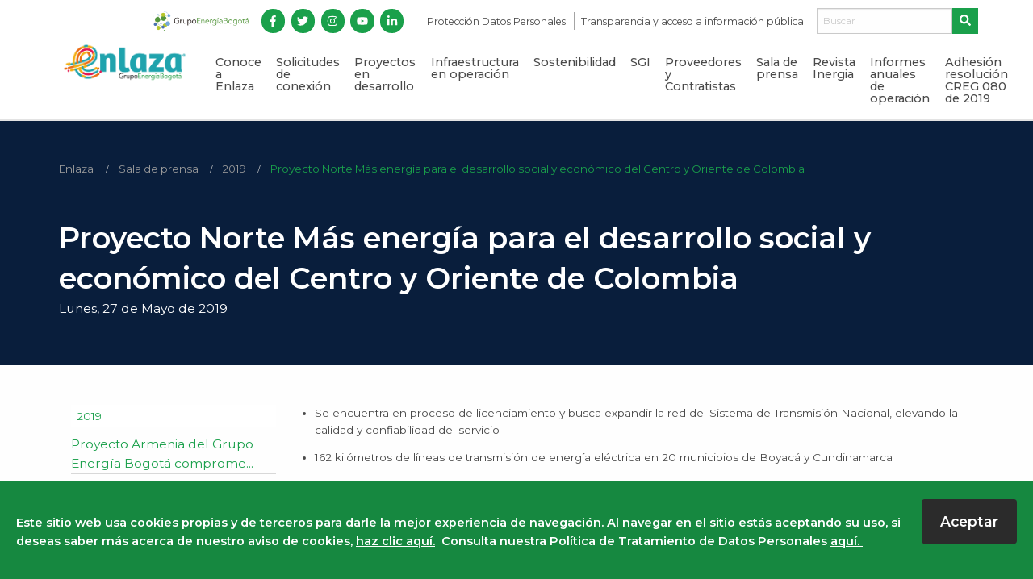

--- FILE ---
content_type: text/html; charset=UTF-8
request_url: https://www.enlaza.red/sala-de-prensa/2019/proyecto-norte-mas-energia-para-el-desarrollo-social-y-economico-del-centro-y-oriente-de-colombia
body_size: 56063
content:

<!doctype html>
<html class="no-js" lang="es">
  <head>
          
    
<title>Proyecto Norte Más energía para el desarrollo social y económico del Centro y Oriente de Colombia  - Enlaza</title>
<meta charset="utf-8" />
<meta http-equiv="x-ua-compatible" content="ie=edge">
<meta name="viewport" content="width=device-width, initial-scale=1.0" />
<meta name="description" content="Proyecto Norte Más energía para el desarrollo social y económico del Centro y Oriente de Colombia " />
<meta name="dcterms.dateCopyrighted" content="2026">
<link rel="apple-touch-icon" sizes="57x57" href="https://static.grupoenergiabogota.com/transmision-frontend/1.0.42/dist/images/favicon/apple-icon-57x57.png">
<link rel="apple-touch-icon" sizes="60x60" href="https://static.grupoenergiabogota.com/transmision-frontend/1.0.42/dist/images/favicon/apple-icon-60x60.png">
<link rel="apple-touch-icon" sizes="72x72" href="https://static.grupoenergiabogota.com/transmision-frontend/1.0.42/dist/images/favicon/apple-icon-72x72.png">
<link rel="apple-touch-icon" sizes="76x76" href="https://static.grupoenergiabogota.com/transmision-frontend/1.0.42/dist/images/favicon/apple-icon-76x76.png">
<link rel="apple-touch-icon" sizes="114x114" href="https://static.grupoenergiabogota.com/transmision-frontend/1.0.42/dist/images/favicon/apple-icon-114x114.png">
<link rel="apple-touch-icon" sizes="120x120" href="https://static.grupoenergiabogota.com/transmision-frontend/1.0.42/dist/images/favicon/apple-icon-120x120.png">
<link rel="apple-touch-icon" sizes="144x144" href="https://static.grupoenergiabogota.com/transmision-frontend/1.0.42/dist/images/favicon/apple-icon-144x144.png">
<link rel="apple-touch-icon" sizes="152x152" href="https://static.grupoenergiabogota.com/transmision-frontend/1.0.42/dist/images/favicon/apple-icon-152x152.png">
<link rel="apple-touch-icon" sizes="180x180" href="https://static.grupoenergiabogota.com/transmision-frontend/1.0.42/dist/images/favicon/apple-icon-180x180.png">
<link rel="icon" type="image/png" sizes="192x192" href="https://static.grupoenergiabogota.com/transmision-frontend/1.0.42/dist/images/favicon/android-icon-192x192.png">
<link rel="icon" type="image/png" sizes="32x32" href="https://static.grupoenergiabogota.com/transmision-frontend/1.0.42/dist/images/favicon/favicon-32x32.png">
<link rel="icon" type="image/png" sizes="96x96" href="https://static.grupoenergiabogota.com/transmision-frontend/1.0.42/dist/images/favicon/favicon-96x96.png">
<link rel="icon" type="image/png" sizes="16x16" href="https://static.grupoenergiabogota.com/transmision-frontend/1.0.42/dist/images/favicon/favicon-16x16.png">
<link rel="manifest" href="https://static.grupoenergiabogota.com/transmision-frontend/1.0.42/dist/images/favicon/manifest.json">
<meta name="msapplication-TileColor" content="#ffffff">
<meta name="msapplication-TileImage" content="https://static.grupoenergiabogota.com/transmision-frontend/1.0.42/dist/images/favicon/ms-icon-144x144.png">
<meta name="theme-color" content="#ffffff">
              <link rel="stylesheet" href="https://cdnjs.cloudflare.com/ajax/libs/Swiper/4.4.6/css/swiper.min.css" integrity="sha256-5l8WteQfd84Jq51ydHtcndbGRvgCVE3D0+s97yV4oms=" crossorigin="anonymous" />
<link rel="stylesheet" href="https://static.grupoenergiabogota.com/transmision-frontend/1.0.42/dist/components/masterslider/style/masterslider.min.css">
<link rel="stylesheet" href="https://static.grupoenergiabogota.com/transmision-frontend/1.0.42/dist/components/masterslider/skins/default/style.min.css">
<link rel="stylesheet" href="https://static.grupoenergiabogota.com/transmision-frontend/1.0.42/dist/css/bundle.min.css">
<link rel="preload" href="https://cdnjs.cloudflare.com/ajax/libs/Swiper/4.4.6/css/swiper.min.css" integrity="sha256-5l8WteQfd84Jq51ydHtcndbGRvgCVE3D0+s97yV4oms=" crossorigin="anonymous" as="style" />
<link rel="preload" href="https://static.grupoenergiabogota.com/transmision-frontend/1.0.42/dist/components/masterslider/style/masterslider.min.css" as="style">
<link rel="preload" href="https://static.grupoenergiabogota.com/transmision-frontend/1.0.42/dist/components/masterslider/skins/default/style.min.css" as="style">
<link rel="preload" href="https://static.grupoenergiabogota.com/transmision-frontend/1.0.42/dist/css/bundle.min.css" as="style">

              <!-- Google tag (gtag.js) -->
<link rel="preload" src="https://www.googletagmanager.com/gtag/js?id=G-4SJCRJCDNB" as="script">
<script async src="https://www.googletagmanager.com/gtag/js?id=G-4SJCRJCDNB"></script>
<script>
  window.dataLayer = window.dataLayer || [];
  function gtag(){dataLayer.push(arguments);}
  gtag('js', new Date());

  gtag('config', 'G-4SJCRJCDNB');
</script>
      </head>
  <body class="body">
          
<header class="geb-header">
  <div class="row">
    <div class="column small-12 geb-header__eyebrow">
    <a class="geb-eyebrow-logo" href="https://www.grupoenergiabogota.com" target="_blank">
        <img loading="lazy" src="https://static.grupoenergiabogota.com/transmision-frontend/1.0.42/dist/images/geb_logo.png" alt="Grupo Energía de Bogotá">
    </a>
    <button class="geb-header__eyebrow-toggle" id="geb-top-menu-btn">
        <span>TOP MENU</span>
        <span class="icon is-small">
            <span data-icon="arrow-c-down" class=""></span>
        </span>
    </button>
    <div class="geb-header__eyebrow-social">
                                                        <a href="https://www.facebook.com/EnlazaGEB" target="_blank" class="button is-small">
                        <span class="icon is-small">
                            <span data-icon="facebook" class=""></span>
                        </span>
                    </a>
                                                                <a href="http://www.twitter.com/EnlazaGEB" target="_blank" class="button is-small">
                        <span class="icon is-small">
                            <span data-icon="twitter" class=""></span>
                        </span>
                    </a>
                                                                <a href="https://www.instagram.com/enlazageb/" target="_blank" class="button is-small">
                        <span class="icon is-small">
                            <span data-icon="instagram" class=""></span>
                        </span>
                    </a>
                                                                <a href="https://www.youtube.com/@enlazageb" target="_blank" class="button is-small">
                        <span class="icon is-small">
                            <span data-icon="youtube" class=""></span>
                        </span>
                    </a>
                                                                <a href="https://www.linkedin.com/company/enlaza-geb/" target="_blank" class="button is-small">
                        <span class="icon is-small">
                            <span data-icon="linkedin" class=""></span>
                        </span>
                    </a>
                                        </div>
    <nav class="geb-header__eyebrow-nav" id="geb-top-menu-nav">
                                                        <a href="https://www.enlaza.red/proteccion-de-datos-personales"
                        title="Protección Datos Personales" target="_blank">
                        Protección Datos Personales
                    </a>
                                                                <a href="https://www.grupoenergiabogota.com/transmision/nosotros/transparencia-y-acceso-a-la-informacion-publica"
                        title="Transparencia y acceso a información pública" target="_blank">
                        Transparencia y acceso a información pública
                    </a>
                                        </nav>
    <div class="geb-header__eyebrow-search">
        <form action="/content/transmisionsearch" method="GET">
            <div class="input-group">
                <input class="input-group-field" type="text" name="SearchText" placeholder="Buscar" aria-label="Buscar">
                <button class="button input-group-button">
                    <span class="icon is-small">
                        <span data-icon="search" class=""></span>
                    </span>
                </button>
            </div>
        </form>
    </div>
</div>
    <div class="column small-10 large-2 geb-header__logo">
      <a class="geb-logo" href="/">
                  <img loading="lazy" src="https://static.grupoenergiabogota.com/transmision-frontend/1.0.42/dist/images/logo_enlaza.png" alt="Grupo Energía de Bogotá">
                </a>
    </div>
    <div class="column small-2 geb-header__hamb">
      <button class="geb-hamb-button" id="mobile-menu-triggerer">
        <span data-icon="hamburguer" class="on-closed"></span>
        <span data-icon="x" class="on-open" style="display: none"></span>
      </button>
    </div>
    <div class="column small-12 large-10 geb-header__menu">
  <nav class="geb-menu">
    <ul>
                        <li data-submenu="#submenu-1">
                           <a href="/conoce-a-enlaza" title="Conoce a Enlaza">
                Conoce a Enlaza
              </a>
             
          </li>
                  <li data-submenu="#submenu-2">
                           <a href="/solicitudes-de-conexion" title="Solicitudes de conexión">
                Solicitudes de conexión
              </a>
             
          </li>
                  <li data-submenu="#submenu-3">
                           <a href="/proyectos-en-desarrollo" title="Proyectos en desarrollo">
                Proyectos en desarrollo
              </a>
             
          </li>
                  <li data-submenu="#submenu-4">
                           <a href="/infraestructura-en-operacion" title="Infraestructura en operación">
                Infraestructura en operación
              </a>
             
          </li>
                  <li data-submenu="#submenu-5">
                           <a href="/sostenibilidad" title="Sostenibilidad">
                Sostenibilidad
              </a>
             
          </li>
                  <li data-submenu="#submenu-6">
                           <a href="https://www.grupoenergiabogota.com/conoce-geb/sistema-de-gestion-integrado-sgi"
                title="SGI" target="_blank">
                SGI
              </a>
             
          </li>
                  <li data-submenu="#submenu-7">
                           <a href="https://www.grupoenergiabogota.com/conoce-geb/proveedores-y-contratistas"
                title="Proveedores y Contratistas" target="_blank">
                Proveedores y Contratistas
              </a>
             
          </li>
                  <li data-submenu="#submenu-8">
                           <a href="/sala-de-prensa" title="Sala de prensa">
                Sala de prensa
              </a>
             
          </li>
                  <li data-submenu="#submenu-9">
                           <a href="/revista-inergia" title="Revista Inergia">
                Revista Inergia
              </a>
             
          </li>
                  <li data-submenu="#submenu-10">
                           <a href="/informes-anuales-de-operacion" title="Informes anuales de operación">
                Informes anuales de operación
              </a>
             
          </li>
                  <li data-submenu="#submenu-11">
                           <a href="/adhesion-resolucion-creg-080-de-2019" title="Adhesión resolución CREG 080 de 2019">
                Adhesión resolución CREG 080 de 2019
              </a>
             
          </li>
                  </ul>
  </nav>
</div>

<div class="column geb-header__submenus">
  <div class="geb-header__submenus-inner">
                  


                            
  <div class="column geb-submenu is-col-3" id="submenu-1"  data-submenu-center>
    <div class="row">
            <div class="large-4 column geb-submenu__section">
        <nav>
          <ul class="geb-flat-list u-bold">
            <li>
              <a href="/conoce-a-enlaza/programa-de-etica-y-cumplimiento">
                Programa de Ética y Cumplimiento
              </a>
              <ul class="geb-flat-list u-bold">
                              </ul>
            </li>
          </ul>
        </nav>
      </div>
                  <div class="large-4 column geb-submenu__section">
        <nav>
          <ul class="geb-flat-list u-bold">
            <li>
              <a href="/conoce-a-enlaza/trabaja-con-nosotros">
                Trabaja con Nosotros
              </a>
              <ul class="geb-flat-list u-bold">
                              </ul>
            </li>
          </ul>
        </nav>
      </div>
                  <div class="large-4 column geb-submenu__section">
        <nav>
          <ul class="geb-flat-list u-bold">
            <li>
              <a href="/conoce-a-enlaza/estructura-organizacional">
                Estructura Organizacional
              </a>
              <ul class="geb-flat-list u-bold">
                              </ul>
            </li>
          </ul>
        </nav>
      </div>
          </div>
  </div>
    

                                  <div class="column geb-submenu" id="submenu-3">
  <div class="row">
              <div class="large-3 column geb-submenu__section">
        <nav>
          <ul class="geb-flat-list u-medium">
                          <li>
                <a href="/proyectos-en-desarrollo/chivor-ii-norte-230-kv-upme-03-2010-cundinamarca-y-boyaca">
                  1.
                  Chivor II-Norte 230 kV (UPME 03-2010) – Cundinamarca y Boyacá
                </a>
              </li>
                                        <li>
                <a href="/proyectos-en-desarrollo/colectora-500kv-upme-06-2017-la-guajira-y-cesar">
                  2.
                  Colectora 500kV (UPME 06 – 2017) – La Guajira y Cesar
                </a>
              </li>
                                        <li>
                <a href="/proyectos-en-desarrollo/la-loma-110-kv-upme-str-13-2015">
                  3.
                  La Loma 110 kV UPME STR 13-2015
                </a>
              </li>
                                    </ul>
        </nav>
      </div>
          <div class="large-3 column geb-submenu__section">
        <nav>
          <ul class="geb-flat-list u-medium">
                          <li>
                <a href="/proyectos-en-desarrollo/proyecto-bonda-rio-cordoba-220-kv-upme-10-2019">
                  4.
                  Proyecto Bonda - Río Córdoba 220 kV UPME 10 - 2019
                </a>
              </li>
                                        <li>
                <a href="/proyectos-en-desarrollo/proyecto-sostenibilidad-tomine-guasca-guatavita-y-sesquile">
                  5.
                  Proyecto Sostenibilidad Tominé - Guasca, Guatavita y Sesquilé
                </a>
              </li>
                                        <li>
                <a href="/proyectos-en-desarrollo/proyectos-obras-por-impuestos">
                  6.
                  Proyectos Obras por Impuestos
                </a>
              </li>
                                    </ul>
        </nav>
      </div>
          <div class="large-3 column geb-submenu__section">
        <nav>
          <ul class="geb-flat-list u-medium">
                          <li>
                <a href="/proyectos-en-desarrollo/proyectos-valor-compartido">
                  7.
                  Proyectos Valor Compartido
                </a>
              </li>
                                        <li>
                <a href="/proyectos-en-desarrollo/refuerzo-suroccidental-500-kv-upme-04-2014">
                  8.
                  Refuerzo Suroccidental 500 kV (UPME 04-2014)
                </a>
              </li>
                                        <li>
                <a href="/proyectos-en-desarrollo/sogamoso-500-kv-upme-01-2013-boyaca-santander-y-cundinamarca">
                  9.
                  Sogamoso 500 kV (UPME 01-2013) – Boyacá, Santander y Cundinamarca
                </a>
              </li>
                                    </ul>
        </nav>
      </div>
      </div>
</div>
                          <div class="column geb-submenu" id="submenu-4">
          <div class="row">
        <div class="large-12 column">
          <h5 class="text-center u-mb-4">SUBESTACIONES</h5>
        </div>
                              <div class="large-3 column geb-submenu__section">
              <h6>Región Norte</h6>
              <nav>
                <ul class="geb-flat-list u-medium">
                                      <li><a href="/infraestructura-en-operacion/subestacio-n-ri-o-co-rdoba-220-kv-upme-06-2014-se-magdalena">Subestación Río Córdoba 220 Kv (UPME 06 2014 SE) - Magdalena</a></li>
                                      <li><a href="/infraestructura-en-operacion/subestacio-n-ocan-a">Subestación Ocaña</a></li>
                                      <li><a href="/infraestructura-en-operacion/subestacio-n-termocandelaria-220-kv-bolivar">Subestación Termocandelaria 220 kV - Bolivar</a></li>
                                      <li><a href="/infraestructura-en-operacion/subestacion-copey-500-kv">Subestación Copey 500 kV</a></li>
                                  </ul>
              </nav>
            </div>
                                        <div class="large-3 column geb-submenu__section">
              <h6>Región Centro</h6>
              <nav>
                <ul class="geb-flat-list u-medium">
                                      <li><a href="/infraestructura-en-operacion/subestacio-n-el-paraiso">Subestación El Paraiso</a></li>
                                      <li><a href="/infraestructura-en-operacion/subestacio-n-san-mateo">Subestación San Mateo</a></li>
                                      <li><a href="/infraestructura-en-operacion/subestacio-n-noroeste">Subestación Noroeste</a></li>
                                      <li><a href="/infraestructura-en-operacion/subestacio-n-la-guaca">Subestación La Guaca</a></li>
                                      <li><a href="/infraestructura-en-operacion/subestacio-n-la-mesa">Subestación La Mesa</a></li>
                                      <li><a href="/infraestructura-en-operacion/subestacio-n-guavio">Subestación Guavio</a></li>
                                      <li><a href="/infraestructura-en-operacion/subestacio-n-tunal">Subestación Tunal</a></li>
                                  </ul>
              </nav>
            </div>
                                        <div class="large-3 column geb-submenu__section">
              <h6>Región Suroccidente</h6>
              <nav>
                <ul class="geb-flat-list u-medium">
                                      <li><a href="/infraestructura-en-operacion/subestacio-n-alfe-rez-230kv">Subestación Alférez 230kV</a></li>
                                  </ul>
              </nav>
            </div>
                                        <div class="large-3 column geb-submenu__section">
              <h6>Transversales</h6>
              <nav>
                <ul class="geb-flat-list u-medium">
                                      <li><a href="/infraestructura-en-operacion/subestacio-n-san-bernardino">Subestación San Bernardino</a></li>
                                      <li><a href="/infraestructura-en-operacion/subestacio-n-tesalia">Subestación Tesalia</a></li>
                                      <li><a href="/infraestructura-en-operacion/subestacio-n-altamira">Subestación Altamira</a></li>
                                  </ul>
              </nav>
            </div>
                        </div>
              <div class="row u-mt-8">
        <div class="large-12 column">
          <h5 class="text-center u-mb-4">LÍNEAS DE TRANSMISIÓN</h5>
        </div>
                        <div class="large-3 column geb-submenu__section">
          <nav>
            <ul class="geb-flat-list u-medium">
                              <li><a href="/infraestructura-en-operacion/2do-circuito-cartagena-boli-var-220-kv-upme-05-2012">1. 2do circuito Cartagena-Bolívar 220 KV (UPME 05 2012)</a></li>
                                              <li><a href="/infraestructura-en-operacion/altamira-upme-05-2017-huila">2. Altamira (UPME 05 – 2017) – Huila</a></li>
                                            </ul>
            </nav>
          </div>
                <div class="large-3 column geb-submenu__section">
          <nav>
            <ul class="geb-flat-list u-medium">
                              <li><a href="/infraestructura-en-operacion/armenia-230kv-upme-02-2009-quindio-y-risaralda">3. Armenia 230kV (UPME 02 – 2009) – Quindío y Risaralda</a></li>
                                              <li><a href="/infraestructura-en-operacion/corredor-central-guavio-circo-230-kv">4. Corredor Central (Guavio - Circo) 230 kV</a></li>
                                            </ul>
            </nav>
          </div>
                <div class="large-3 column geb-submenu__section">
          <nav>
            <ul class="geb-flat-list u-medium">
                              <li><a href="/infraestructura-en-operacion/corredor-sur-guavio-reforma-tunal-230-kv">5. Corredor Sur (Guavio - Reforma Tunal) 230 kV</a></li>
                                              <li><a href="/infraestructura-en-operacion/interconexion-con-ecuador-230kv">6. Interconexion con Ecuador 230kV</a></li>
                                            </ul>
            </nav>
          </div>
                <div class="large-3 column geb-submenu__section">
          <nav>
            <ul class="geb-flat-list u-medium">
                              <li><a href="/infraestructura-en-operacion/li-neas-tesalia-altamira-upme-05-2009-se">7. Líneas Tesalia-Altamira (UPME 05 2009 SE)</a></li>
                                              <li><a href="/infraestructura-en-operacion/linea-mocoa-jamondino-230-kv">8. Línea Mocoa - Jamondino 230 kV</a></li>
                                            </ul>
            </nav>
          </div>
              </div>
      </div>

                                                      <div class="column geb-submenu is-col-1" id="submenu-8" data-submenu-right>
    <div class="row">
        <div class="large-12 column geb-submenu__section">
        <nav>
            <ul class="geb-flat-list u-bold">
                <li><a href=/sala-de-prensa>Sala de prensa</a></li>
                    <ul class="geb-flat-list u-bold">
                                                    <li><a href=/sala-de-prensa/marca-enlaza-con-aliados>Marca Enlaza con Aliados</a></li>
                                                    <li><a href=/sala-de-prensa/2025>2025</a></li>
                                                    <li><a href=/sala-de-prensa/2018>2018</a></li>
                                                    <li><a href=/sala-de-prensa/2019>2019</a></li>
                                                    <li><a href=/sala-de-prensa/boletines-la-energia-eres-tu-contratistas>Boletines &quot;La Energía Eres Tú&quot; Contratistas</a></li>
                                                    <li><a href=/sala-de-prensa/2020>2020</a></li>
                                                    <li><a href=/sala-de-prensa/2021>2021</a></li>
                                                    <li><a href=/sala-de-prensa/2022>2022</a></li>
                                                    <li><a href=/sala-de-prensa/2023>2023</a></li>
                                                    <li><a href=/sala-de-prensa/2024>2024</a></li>
                                                    <li><a href=/sala-de-prensa/aprendamos>Aprendamos</a></li>
                                                    <li><a href=/sala-de-prensa/fotonoticia>FotoNoticia</a></li>
                                                    <li><a href=/sala-de-prensa/programa-de-radio-que-se-note-la-buena-energia>Programa de Radio &#039;Que se note la buena energía&#039;</a></li>
                                                    <li><a href=/sala-de-prensa/noticias-con-energia>Noticias con energía</a></li>
                                            </ul>
                </li>
            </ul>
        </nav>
        </div>
    </div>
</div>

                        <div class="column geb-submenu is-col-1" id="submenu-9" data-submenu-right>
    <div class="row">
        <div class="large-12 column geb-submenu__section">
        <nav>
            <ul class="geb-flat-list u-bold">
                <li><a href=/revista-inergia>Revista Inergia</a></li>
                    <ul class="geb-flat-list u-bold">
                                                    <li><a href=/revista-inergia/proyectos>Proyectos</a></li>
                                                    <li><a href=/revista-inergia/operacion-y-mantenimiento>Operación y Mantenimiento</a></li>
                                                    <li><a href=/revista-inergia/nuestra-gente>Nuestra Gente</a></li>
                                                    <li><a href=/revista-inergia/sostenibilidad>Sostenibilidad</a></li>
                                                    <li><a href=/revista-inergia/opinion>Opinión</a></li>
                                                    <li><a href=/revista-inergia/invitado>Invitado</a></li>
                                            </ul>
                </li>
            </ul>
        </nav>
        </div>
    </div>
</div>

                                </div>
</div>

  </div>
  <div class="geb-header__mobile-menu" id="mobile-menu-wrapper" style="display: none">
    <nav class="geb-mobile-menu">
        <ul>
                              <li>
                                  <a href="/conoce-a-enlaza" title="Conoce a Enlaza">
                    Conoce a Enlaza
                  </a> 
                                  <span data-icon="plus" class="on-closed geb-mobile-menu__submenu-triggerer"></span>
  <span data-icon="minus" class="on-open geb-mobile-menu__submenu-triggerer" style="display: none"></span>
  <ul>
          <li>
          <a href="/conoce-a-enlaza/arquitectura-de-control">
            Arquitectura de Control
          </a>
      </li>
          <li>
          <a href="/conoce-a-enlaza/nuestro-negocio">
            Nuestro negocio
          </a>
      </li>
          <li>
          <a href="/conoce-a-enlaza/programa-de-etica-y-cumplimiento">
            Programa de Ética y Cumplimiento
          </a>
      </li>
          <li>
          <a href="/conoce-a-enlaza/estructura-organizacional">
            Estructura Organizacional
          </a>
      </li>
          <li>
          <a href="/conoce-a-enlaza/sistema-de-gestion-integrado-sgi">
            Sistema de Gestión Integrado (SGI)
          </a>
      </li>
          <li>
          <a href="/conoce-a-enlaza/gobierno-corporativo">
            Gobierno corporativo
          </a>
      </li>
          <li>
          <a href="/conoce-a-enlaza/trabaja-con-nosotros">
            Trabaja con Nosotros
          </a>
      </li>
          <li>
          <a href="/conoce-a-enlaza/historia">
            Historia
          </a>
      </li>
          <li>
          <a href="/conoce-a-enlaza/tema-dominante">
            Tema dominante
          </a>
      </li>
          <li>
          <a href="/conoce-a-enlaza/mega">
            MEGA
          </a>
      </li>
      </ul>

 
            </li>
                      <li>
                                  <a href="/solicitudes-de-conexion" title="Solicitudes de conexión">
                    Solicitudes de conexión
                  </a> 
                                
 
            </li>
                      <li>
                                  <a href="/proyectos-en-desarrollo" title="Proyectos en desarrollo">
                    Proyectos en desarrollo
                  </a> 
                                  <span data-icon="plus" class="on-closed geb-mobile-menu__submenu-triggerer"></span>
  <span data-icon="minus" class="on-open geb-mobile-menu__submenu-triggerer" style="display: none"></span>
  <ul>
          <li>
          <a href="/proyectos-en-desarrollo/la-loma-110-kv-upme-str-13-2015">
            La Loma 110 kV UPME STR 13-2015
          </a>
      </li>
          <li>
          <a href="/proyectos-en-desarrollo/proyecto-sostenibilidad-tomine-guasca-guatavita-y-sesquile">
            Proyecto Sostenibilidad Tominé - Guasca, Guatavita y Sesquilé
          </a>
      </li>
          <li>
          <a href="/proyectos-en-desarrollo/proyecto-bonda-rio-cordoba-220-kv-upme-10-2019">
            Proyecto Bonda - Río Córdoba 220 kV UPME 10 - 2019
          </a>
      </li>
          <li>
          <a href="/proyectos-en-desarrollo/proyectos-obras-por-impuestos">
            Proyectos Obras por Impuestos
          </a>
      </li>
          <li>
          <a href="/proyectos-en-desarrollo/proyectos-valor-compartido">
            Proyectos Valor Compartido
          </a>
      </li>
          <li>
          <a href="/proyectos-en-desarrollo/refuerzo-suroccidental-500-kv-upme-04-2014">
            Refuerzo Suroccidental 500 kV (UPME 04-2014)
          </a>
      </li>
          <li>
          <a href="/proyectos-en-desarrollo/chivor-ii-norte-230-kv-upme-03-2010-cundinamarca-y-boyaca">
            Chivor II-Norte 230 kV (UPME 03-2010) – Cundinamarca y Boyacá
          </a>
      </li>
          <li>
          <a href="/proyectos-en-desarrollo/colectora-500kv-upme-06-2017-la-guajira-y-cesar">
            Colectora 500kV (UPME 06 – 2017) – La Guajira y Cesar
          </a>
      </li>
          <li>
          <a href="/proyectos-en-desarrollo/sogamoso-500-kv-upme-01-2013-boyaca-santander-y-cundinamarca">
            Sogamoso 500 kV (UPME 01-2013) – Boyacá, Santander y Cundinamarca
          </a>
      </li>
      </ul>

 
            </li>
                      <li>
                                  <a href="/infraestructura-en-operacion" title="Infraestructura en operación">
                    Infraestructura en operación
                  </a> 
                                  <span data-icon="plus" class="on-closed geb-mobile-menu__submenu-triggerer"></span>
  <span data-icon="minus" class="on-open geb-mobile-menu__submenu-triggerer" style="display: none"></span>
  <ul>
          <li>
          <a href="/infraestructura-en-operacion/subestacio-n-el-paraiso">
            Subestación El Paraiso
          </a>
      </li>
          <li>
          <a href="/infraestructura-en-operacion/subestacio-n-ri-o-co-rdoba-220-kv-upme-06-2014-se-magdalena">
            Subestación Río Córdoba 220 Kv (UPME 06 2014 SE) - Magdalena
          </a>
      </li>
          <li>
          <a href="/infraestructura-en-operacion/subestacio-n-san-bernardino">
            Subestación San Bernardino
          </a>
      </li>
          <li>
          <a href="/infraestructura-en-operacion/subestacio-n-san-mateo">
            Subestación San Mateo
          </a>
      </li>
          <li>
          <a href="/infraestructura-en-operacion/subestacio-n-noroeste">
            Subestación Noroeste
          </a>
      </li>
          <li>
          <a href="/infraestructura-en-operacion/subestacio-n-ocan-a">
            Subestación Ocaña
          </a>
      </li>
          <li>
          <a href="/infraestructura-en-operacion/subestacio-n-la-guaca">
            Subestación La Guaca
          </a>
      </li>
          <li>
          <a href="/infraestructura-en-operacion/subestacio-n-la-mesa">
            Subestación La Mesa
          </a>
      </li>
          <li>
          <a href="/infraestructura-en-operacion/subestacio-n-termocandelaria-220-kv-bolivar">
            Subestación Termocandelaria 220 kV - Bolivar
          </a>
      </li>
          <li>
          <a href="/infraestructura-en-operacion/subestacio-n-tesalia">
            Subestación Tesalia
          </a>
      </li>
      </ul>

 
            </li>
                      <li>
                                  <a href="/sostenibilidad" title="Sostenibilidad">
                    Sostenibilidad
                  </a> 
                                  <span data-icon="plus" class="on-closed geb-mobile-menu__submenu-triggerer"></span>
  <span data-icon="minus" class="on-open geb-mobile-menu__submenu-triggerer" style="display: none"></span>
  <ul>
          <li>
          <a href="/sostenibilidad/nuestra-estrategia">
            Nuestra estrategia
          </a>
      </li>
          <li>
          <a href="/sostenibilidad/informes-anuales-de-sostenibilidad-enlaza">
            Informes anuales de Sostenibilidad Enlaza
          </a>
      </li>
          <li>
          <a href="/sostenibilidad/adhesion-y-participacion-en-iniciativas-globales">
            Adhesión y participación en iniciativas globales
          </a>
      </li>
          <li>
          <a href="/sostenibilidad/nuestra-huella-ambiental">
            Nuestra huella ambiental
          </a>
      </li>
          <li>
          <a href="/sostenibilidad/reconocimientos">
            Reconocimientos
          </a>
      </li>
      </ul>

 
            </li>
                      <li>
                                  <a href="https://www.grupoenergiabogota.com/conoce-geb/sistema-de-gestion-integrado-sgi" title="SGI" target="_blank">
                    SGI
                  </a> 
                                
 
            </li>
                      <li>
                                  <a href="https://www.grupoenergiabogota.com/conoce-geb/proveedores-y-contratistas" title="Proveedores y Contratistas" target="_blank">
                    Proveedores y Contratistas
                  </a> 
                                
 
            </li>
                      <li>
                                  <a href="/sala-de-prensa" title="Sala de prensa">
                    Sala de prensa
                  </a> 
                                  <span data-icon="plus" class="on-closed geb-mobile-menu__submenu-triggerer"></span>
  <span data-icon="minus" class="on-open geb-mobile-menu__submenu-triggerer" style="display: none"></span>
  <ul>
          <li>
          <a href="/sala-de-prensa/marca-enlaza-con-aliados">
            Marca Enlaza con Aliados
          </a>
      </li>
          <li>
          <a href="/sala-de-prensa/aprendamos">
            Aprendamos
          </a>
      </li>
          <li>
          <a href="/sala-de-prensa/programa-de-radio-que-se-note-la-buena-energia">
            Programa de Radio &#039;Que se note la buena energía&#039;
          </a>
      </li>
      </ul>

 
            </li>
                      <li>
                                  <a href="/revista-inergia" title="Revista Inergia">
                    Revista Inergia
                  </a> 
                                  <span data-icon="plus" class="on-closed geb-mobile-menu__submenu-triggerer"></span>
  <span data-icon="minus" class="on-open geb-mobile-menu__submenu-triggerer" style="display: none"></span>
  <ul>
          <li>
          <a href="/revista-inergia/proyectos">
            Proyectos
          </a>
      </li>
          <li>
          <a href="/revista-inergia/operacion-y-mantenimiento">
            Operación y Mantenimiento
          </a>
      </li>
          <li>
          <a href="/revista-inergia/nuestra-gente">
            Nuestra Gente
          </a>
      </li>
          <li>
          <a href="/revista-inergia/sostenibilidad">
            Sostenibilidad
          </a>
      </li>
          <li>
          <a href="/revista-inergia/opinion">
            Opinión
          </a>
      </li>
          <li>
          <a href="/revista-inergia/invitado">
            Invitado
          </a>
      </li>
      </ul>

 
            </li>
                      <li>
                                  <a href="/informes-anuales-de-operacion" title="Informes anuales de operación">
                    Informes anuales de operación
                  </a> 
                                
 
            </li>
                      <li>
                                  <a href="/adhesion-resolucion-creg-080-de-2019" title="Adhesión resolución CREG 080 de 2019">
                    Adhesión resolución CREG 080 de 2019
                  </a> 
                                
 
            </li>
                          </ul>
    </nav>
  </div>

</header>
  
        	<div class="geb-banner">
		<div class="geb-banner-bg">
					</div>
		<div class="geb-banner-content u-pt-10 u-pb-8">
			<div class="grid-container">
				<div class="cell">
					<nav class="geb-banner-nav" role="navigation">
  <ul class="breadcrumbs geb-banner-breadcrumb u-pb-5">
          <li class="">
        <a href="https://www.enlaza.red/">Enlaza</a>
      </li>
          <li class="">
        <a href="https://www.enlaza.red/sala-de-prensa">Sala de prensa</a>
      </li>
          <li class="">
        <a href="https://www.enlaza.red/sala-de-prensa/2019">2019</a>
      </li>
          <li class=" active">
        <a href="https://www.enlaza.red/sala-de-prensa/2019/proyecto-norte-mas-energia-para-el-desarrollo-social-y-economico-del-centro-y-oriente-de-colombia">Proyecto Norte Más energía para el desarrollo social y económico del Centro y Oriente de Colombia </a>
      </li>
      </ul>
</nav>

					<h1 class="u-semibold u-mb-0">Proyecto Norte Más energía para el desarrollo social y económico del Centro y Oriente de Colombia </h1>
											<p class="u-mb-4">            Lunes, 27 de Mayo de 2019
    </p>
														</div>
			</div>
		</div>
	</div>
	<div class="grid-container">
		<div class="row u-my-10 ">
			<aside class="geb-page-aside column small-12 large-3 u-mb-14">
				
	<a class="category-inergia " href="/sala-de-prensa/2019" title="2019">
		<span class="u-small">
			2019
		</span>
	</a>
	<nav class="geb-navmenu-b" data-navmenu-b="">
		<ul>
							<li class="">
										<a href="/sala-de-prensa/2019/proyecto-armenia-del-grupo-energia-bogota-comprometido-con-la-proteccion-ambiental" class="" title="Proyecto Armenia del Grupo Energía Bogotá comprometido con la protección ambiental">
						Proyecto Armenia del Grupo Energía Bogotá comprome...
					</a>
									</li>
							<li class="">
										<a href="/sala-de-prensa/2019/grupo-energia-bogota-esta-comprometido-a-fondo-con-el-desminado-en-colombia" class="" title="Grupo Energía Bogotá está comprometido a fondo con el desminado en Colombia">
						Grupo Energía Bogotá está comprometido a fondo con...
					</a>
									</li>
							<li class="">
										<a href="/sala-de-prensa/2019/grupo-energia-bogota-sigue-fortaleciendo-su-presencia-en-la-costa-caribe" class="" title="Grupo Energía Bogotá sigue fortaleciendo su presencia en la Costa Caribe">
						Grupo Energía Bogotá sigue fortaleciendo su presen...
					</a>
									</li>
							<li class="">
										<a href="/sala-de-prensa/2019/por-el-programa-energia-para-la-paz-astrid-alvarez-presidente-del-grupo-energia-bogota-recibio-premio-women-together-2019-de-las-naciones-unidas" class="" title="Por el programa Energía Para la Paz, Astrid Álvarez, presidente del Grupo Energía Bogotá, recibio premio Women Together 2019 de las Naciones Unidas">
						Por el programa Energía Para la Paz, Astrid Álvare...
					</a>
									</li>
							<li class="">
										<a href="/sala-de-prensa/2019/nuevo-reconocimiento-internacional-para-energia-para-la-paz-programa-del-grupo-energia-bogota" class="" title=" Nuevo reconocimiento internacional Para Energía Para La Paz, programa del Grupo Energía Bogotá">
						 Nuevo reconocimiento internacional Para Energía P...
					</a>
									</li>
							<li class="">
										<a href="/sala-de-prensa/2019/andi-entrega-reconocimiento-empresa-inspiradora-2019-al-grupo-energia-bogota-por-su-programa-energia-para-la-paz" class="" title="Andi entrega reconocimiento &#039;Empresa Inspiradora 2019&#039; al Grupo Energía Bogotá por su programa Energía para la Paz">
						Andi entrega reconocimiento &#039;Empresa Inspiradora 2...
					</a>
									</li>
							<li class="">
										<a href="/sala-de-prensa/2019/por-relacionamiento-con-comunidades-grupo-energia-bogota-en-el-top-mundial-segun-indice-de-sostenibilidad-dow-jones" class="" title="Por relacionamiento con comunidades, Grupo Energía Bogotá en el top mundial según índice de Sostenibilidad Dow Jones">
						Por relacionamiento con comunidades, Grupo Energía...
					</a>
									</li>
							<li class="">
										<a href="/sala-de-prensa/2019/proyecto-tesalia-alferez-mucho-mas-que-transmision-de-energia" class="" title="Proyecto Tesalia-Alférez, mucho más que transmisión de energía ">
						Proyecto Tesalia-Alférez, mucho más que transmisió...
					</a>
									</li>
							<li class="">
										<a href="/sala-de-prensa/2019/grupo-energia-bogota-llevara-la-primera-linea-de-transmision-de-energia-nacional-a-los-llanos-orientales" class="" title="Grupo Energía Bogotá llevará la primera línea de transmisión de energía nacional a los Llanos orientales">
						Grupo Energía Bogotá llevará la primera línea de t...
					</a>
									</li>
							<li class="">
										<a href="/sala-de-prensa/2019/el-grupo-energia-bogota-construye-en-putumayo-una-de-las-subestaciones-electricas-mas-modernas-del-pais" class="" title="El Grupo Energía Bogotá construye en Putumayo una de las subestaciones eléctricas más modernas del país">
						El Grupo Energía Bogotá construye en Putumayo una ...
					</a>
									</li>
							<li class="">
										<a href="/sala-de-prensa/2019/proyecto-de-transmision-de-energia-refuerzo-suroccidental-presentara-estudio-de-impacto-ambiental-en-el-concejo-de-guacari" class="" title="Proyecto de transmisión de energía Refuerzo Suroccidental, presentará Estudio de Impacto Ambiental en el Concejo de Guacarí">
						Proyecto de transmisión de energía Refuerzo Surocc...
					</a>
									</li>
							<li class="">
										<a href="/sala-de-prensa/2019/el-grupo-energia-bogota-a-traves-de-las-acciones-de-su-programa-energia-para-la-paz-convierte-la-linea-tesalia-alferez-en-un-corredor-libre-de-minas-antipersonal" class="" title="El Grupo Energía Bogotá a través de las acciones de su programa Energia para la Paz convierte la línea Tesalia - Alférez en un corredor libre de minas antipersonal ">
						El Grupo Energía Bogotá a través de las acciones d...
					</a>
									</li>
							<li class="">
										<a href="/sala-de-prensa/2019/el-proyecto-tesalia-alferez-de-transmision-de-energia-electrica-permitira-la-conexion-entre-el-huila-y-el-suroccidente-del-pais-mejorando-la-prestacion-del-servicio-en-huila-tolima-y-valle-del-cauca" class="" title="El proyecto Tesalia – Alférez de transmisión de energía electrica permitirá la conexión entre el Huila y el Suroccidente del país, mejorando la prestación del servicio en Huila,Tolima y Valle del Cauca">
						El proyecto Tesalia – Alférez de transmisión de en...
					</a>
									</li>
							<li class="">
										<a href="/sala-de-prensa/2019/mercado-campesino-de-tomine-un-espacio-que-nos-alimenta" class="" title="Mercado Campesino de Tominé  Un espacio que nos alimenta">
						Mercado Campesino de Tominé  Un espacio que nos al...
					</a>
									</li>
							<li class="">
										<a href="/sala-de-prensa/2019/con-energia-para-la-paz-el-grupo-energia-bogota-convierte-la-linea-tesalia-alferez-en-un-corredor-verde-libre-de-minas-antipersonal" class="" title="Con Energía para la Paz el Grupo Energía Bogotá convierte la línea Tesalia Alférez en un corredor verde libre de minas antipersonal">
						Con Energía para la Paz el Grupo Energía Bogotá co...
					</a>
									</li>
							<li class="">
										<a href="/sala-de-prensa/2019/pronunciamiento-proyecto-de-transmision-de-energia-electrica-refuerzo-suroccidental-tramo-2" class="" title="PRONUNCIAMIENTO PROYECTO DE TRANSMISIÓN DE ENERGIA ELECTRICA  REFUERZO SUROCCIDENTAL TRAMO 2">
						PRONUNCIAMIENTO PROYECTO DE TRANSMISIÓN DE ENERGIA...
					</a>
									</li>
							<li class="">
										<a href="/sala-de-prensa/2019/el-resguardo-suratena-se-lleno-de-energia-y-de-color" class="" title="El resguardo Suratena se llenó de energía y de color">
						El resguardo Suratena se llenó de energía y de col...
					</a>
									</li>
							<li class="">
										<a href="/sala-de-prensa/2019/audiencias-publicas-ambientales-para-el-proyecto-sogamoso-upme-01-2013-vital-para-garantizar-un-servicio-confiable-de-energia-electrica-en-la-region-centro-oriente-del-pais" class="" title="Audiencias Públicas Ambientales para el proyecto Sogamoso UPME 01-2013, vital para garantizar un servicio confiable de energía eléctrica en la región Centro Oriente del país">
						Audiencias Públicas Ambientales para el proyecto S...
					</a>
									</li>
							<li class="">
										<a href="/sala-de-prensa/2019/refuerzo-suroccidental-clave-para-el-desarrollo-del-pais" class="" title="Refuerzo Suroccidental, clave para el desarrollo del país">
						Refuerzo Suroccidental, clave para el desarrollo d...
					</a>
									</li>
							<li class=" is-current is-active">
										<a href="/sala-de-prensa/2019/proyecto-norte-mas-energia-para-el-desarrollo-social-y-economico-del-centro-y-oriente-de-colombia" class="" title="Proyecto Norte Más energía para el desarrollo social y económico del Centro y Oriente de Colombia ">
						Proyecto Norte Más energía para el desarrollo soci...
					</a>
									</li>
							<li class="">
										<a href="/sala-de-prensa/2019/el-grupo-energia-bogota-realizara-una-gran-jornada-de-voluntariado-social-en-el-proyecto-la-loma" class="" title="El Grupo Energía Bogotá realizará una gran jornada de voluntariado social en el proyecto La Loma">
						El Grupo Energía Bogotá realizará una gran jornada...
					</a>
									</li>
							<li class="">
										<a href="/sala-de-prensa/2019/nuevo-reconocimiento-internacional-para-energia-para-la-paz-programa-del-grupo-energia-bogota2" class="" title="NUEVO RECONOCIMIENTO INTERNACIONAL PARA ENERGÍA PARA LA PAZ, PROGRAMA DEL GRUPO ENERGÍA BOGOTÁ">
						NUEVO RECONOCIMIENTO INTERNACIONAL PARA ENERGÍA PA...
					</a>
									</li>
					</ul>
	</nav>

			</aside>
			<main class="geb-page-main column small-12 large-9 ">
				<section >
										<div class="ezrichtext-field"><ul><li>Se encuentra en proceso de licenciamiento y busca expandir la red del Sistema de Transmisi&oacute;n Nacional, elevando la calidad y confiabilidad del servicio </li><li>162 kil&oacute;metros de l&iacute;neas de transmisi&oacute;n de energ&iacute;a el&eacute;ctrica en 20 municipios de Boyac&aacute; y Cundinamarca</li></ul><p style="text-align:justify;"><strong>Bogot&aacute; D.C., 27 de mayo de 2019</strong>. El Grupo Energ&iacute;a Bogot&aacute; tiene a su cargo la construcci&oacute;n del proyecto Norte (UPME 03-2010), el cual busca mejorar la prestaci&oacute;n del servicio de energ&iacute;a el&eacute;ctrica para el Centro y Oriente del pa&iacute;s, en un &aacute;rea de influencia directa de 20 municipios entre Boyac&aacute; y Cundinamarca; su necesidad e importancia derivan de la proyecci&oacute;n realizada por la Unidad de Planeaci&oacute;n Minero Energ&eacute;tica (UPME), la cual busca garantizar el abastecimiento, confiabilidad y seguridad de este servicio p&uacute;blico mediante el &ldquo;Plan de Expansi&oacute;n de Generaci&oacute;n y Transmisi&oacute;n&rdquo;.</p><p style="text-align:justify;">El proyecto Norte a trav&eacute;s de la construcci&oacute;n de 162 kil&oacute;metros de l&iacute;neas de transmisi&oacute;n, aportar&aacute; m&aacute;s energ&iacute;a a la expansi&oacute;n de la red del Sistema de Transmisi&oacute;n Nacional (STN), que atender&aacute; las necesidades de una regi&oacute;n que concentra el 25% de la poblaci&oacute;n colombiana y representa el 32% de la demanda nacional de energ&iacute;a.</p><p style="text-align:justify;">El proyecto nace debido al aumento en la demanda de energ&iacute;a el&eacute;ctrica con ocasi&oacute;n de los nuevos desarrollos residenciales, comerciales, industriales y agr&iacute;colas, para lo cual se hace necesario tener una nueva l&iacute;nea de transmisi&oacute;n que garanticen el servicio.</p><p style="text-align:justify;">Tambi&eacute;n es importante destacar que, &ldquo;con este proyecto de transmisi&oacute;n de energ&iacute;a se lograr&aacute; contribuir al desarrollo econ&oacute;mico y social de una regi&oacute;n que est&aacute; en pleno crecimiento gracias a que en muchos de sus municipios hoy se han instalado empresas nacionales y multinacionales&rdquo; asegur&oacute; Lina Coy, gerente del proyecto Norte.</p><p style="text-align:justify;">Esta nueva l&iacute;nea tambi&eacute;n permitir&aacute; la prestaci&oacute;n de un mejor servicio, la reducci&oacute;n de costos operativos y el aumento de la confiabilidad para afrontar los problemas de abastecimiento energ&eacute;tico cuando se presentan fen&oacute;menos climatol&oacute;gicos tan fuertes como el de El Ni&ntilde;o, caracterizado por intensos veranos.</p><p style="text-align:justify;">De no llevarse a cabo, o si la entrada en operaci&oacute;n demora m&aacute;s de lo previsto, los riesgos se ver&iacute;an reflejados en la reducci&oacute;n de la posibilidad de conectar a mayor cantidad de usuarios al STN, la dificultad en la capacidad de provisi&oacute;n de energ&iacute;a y la afectaci&oacute;n de las condiciones de seguridad energ&eacute;tica en esta regi&oacute;n del pa&iacute;s. </p><h4>Contactos</h4><table style="width:570px;"><tbody><tr><td style="width:270px;"><p>Mar&iacute;a del Rosario Camacho N&uacute;&ntilde;ez&nbsp;<br>Profesional&nbsp;Comunicaciones Proyectos</p><p>(57-1) 3268000 ext. 1648<br>Cel 3204541805</p><p><u>mcamacho@geb.com.co</u></p></td><td style="width:270px;"><p>Sandra Milena Pulgar&iacute;n Sandoval</p><p>L&iacute;der Comunicaciones Proyectos</p><p>(57-1) 3268000 ext. 1792 <br>Cel 316 5316747</p><p><u><a href="mailto:spulgarin@geb.com.co">spulgarin@geb.com.co</a></u></p></td></tr></tbody></table>
</div>

											<a href="/content/download/23097/file_word/Comunicado%20visita%20a%20medios%202019%20Norte%20%281%29.docx?version=1" class="ezbinaryfile-field" title="Comunicado visita a medios 2019 Norte (1).docx"><span class="geb-list-archive__item-icon u-mt-0" data-icon="arrow-down-circle"></span><span class="geb-list-archive__item-content">
                    Comunicado visita a medios 2019 Norte (1).docx
                </span></a>
																			</section>
			</main>
		</div>
	</div>
          

<footer class="geb-footer">
  <div class="row">
    <div class="columns small-12 medium-6 large-4 u-mb-3">
            <h6>Enlaza - Grupo Energía Bogotá</h6>
                    <div class="u-pr-4">
          <div class="ezrichtext-field"><p class="small silvertxt">Of. Principal Cra. 9 # 73-44 Piso 6 PBX: (571)3268000 - FAX: (571)3268010<br>Bogot&aacute; D.C., Colombia</p><p class="small silvertxt">Notificaciones judiciales:&nbsp;&nbsp;<a href="mailto:notificacionesjudiciales@enlaza.red">notificacionesjudiciales@enlaza.red</a></p><h3><a href="https://www.enlaza.red/autorizacion-para-el-tratamiento-de-datos-personales-enlaza" title="">Atenci&oacute;n a PQRS</a></h3><p>&nbsp;</p><p><em>El Reconocimiento Emisores &ndash; IR otorgado por la Bolsa de Valores de Colombia S.A., no es una certificaci&oacute;n sobre la bondad de los valores inscritos ni sobre la solvencia del emisor&rdquo;.</em></p>
</div>

        </div>  
          </div>
    <nav class="columns small-6 medium-6 large-3">
              <ul class="geb-flat-list">
                    <li>
            <a href="#">
                          Aprendamos
            </a>
          </li>
                    <li>
            <a href="#">
                          Conoce a Enlaza old
            </a>
          </li>
                  </ul>
          </nav>
    <div class="columns small-12 medium-6 large-5 u-mt-10-below-tablet u-center-below-tablet">
      <ul class="geb-flat-list">
        <li class="footer__logo main">
                      <img loading="lazy" src="https://static.grupoenergiabogota.com/transmision-frontend/1.0.42/dist/images/logo_bvc.png" alt="bvc">
                  </li>
        <li class="footer__logo">
          <img loading="lazy" src="https://static.grupoenergiabogota.com/transmision-frontend/1.0.42/dist/images/logo_member.png" alt="SAM">
        </li>
      </ul>
    </div>
  </div>
     
      <div class="cookie-notification" id="cookies-notification">
    <div class="cookie-notification__content">
        <div class="content">
            <div class="flex">
                <p>
                    <div class="ezrichtext-field"><p>Este sitio web usa cookies propias y de terceros para darle la mejor experiencia de navegaci&oacute;n. Al navegar en el sitio est&aacute;s aceptando su uso, si deseas saber m&aacute;s acerca de nuestro aviso de cookies, <a href="https://www.enlaza.red/content/download/39831/file/Aviso%20informativo%20Cookies%20Enlaza.pdf">haz clic aqu&iacute;.</a> &nbsp;Consulta nuestra Pol&iacute;tica de Tratamiento de Datos Personales <a href="https://www.enlaza.red/content/download/38947/file/Poli%CC%81tica%20002%20Tratamiento%20de%20datos%20personales.pdf">aqu&iacute;. </a>&nbsp;</p>
</div>

                </p>
            </div>
        </div>
    </div>
    <div class="cookie-notification__actions">
        <button type="button" class="button button--cookie" id="close-button">
            Aceptar
        </button> 
    </div>
</div>
  </footer>
              <link rel="preload" src="https://cdnjs.cloudflare.com/ajax/libs/jquery/3.3.1/jquery.min.js" as="script">
<link rel="preload" src="https://cdnjs.cloudflare.com/ajax/libs/foundation/6.5.1/js/foundation.min.js" as="script">
<link rel="preload" src="https://cdnjs.cloudflare.com/ajax/libs/ramda/0.26.1/ramda.js" as="script">
<link rel="preload" src="https://cdnjs.cloudflare.com/ajax/libs/Swiper/4.4.6/js/swiper.js" as="script">
<link rel="preload" src="https://static.grupoenergiabogota.com/transmision-frontend/1.0.42/dist/components/masterslider/masterslider.min.js" as="script">
<link rel="preload" src="https://unpkg.com/imagesloaded@4/imagesloaded.pkgd.min.js" as="script">
<link rel="preload" src="https://unpkg.com/masonry-layout@4/dist/masonry.pkgd.min.js" as="script">
<link rel="preload" src="https://static.grupoenergiabogota.com/transmision-frontend/1.0.42/dist/js/bundle.min.js" as="script">

<script src="https://cdnjs.cloudflare.com/ajax/libs/jquery/3.3.1/jquery.min.js" integrity="sha256-FgpCb/KJQlLNfOu91ta32o/NMZxltwRo8QtmkMRdAu8="
  crossorigin="anonymous" defer></script>
<script src="https://cdnjs.cloudflare.com/ajax/libs/foundation/6.5.1/js/foundation.min.js" integrity="sha256-WUKHnLrIrx8dew//IpSEmPN/NT3DGAEmIePQYIEJLLs="
  crossorigin="anonymous" defer></script>
<script src="https://cdnjs.cloudflare.com/ajax/libs/ramda/0.26.1/ramda.js" integrity="sha256-xB25ljGZ7K2VXnq087unEnoVhvTosWWtqXB4tAtZmHU="
  crossorigin="anonymous" defer></script>
<script src="https://cdnjs.cloudflare.com/ajax/libs/Swiper/4.4.6/js/swiper.js" integrity="sha256-Lm/f4N4l2QPr8TWX46w2Ffs8UN9IbN8dqWdlD8q65lk=" crossorigin="anonymous" defer></script>
<script src="https://static.grupoenergiabogota.com/transmision-frontend/1.0.42/dist/components/masterslider/masterslider.min.js" defer></script>
<script src="https://unpkg.com/imagesloaded@4/imagesloaded.pkgd.min.js" defer></script>
<script src="https://unpkg.com/masonry-layout@4/dist/masonry.pkgd.min.js" defer></script>
<script src="https://static.grupoenergiabogota.com/transmision-frontend/1.0.42/dist/js/bundle.min.js" defer></script>

      </body>
</html>


--- FILE ---
content_type: text/css
request_url: https://static.grupoenergiabogota.com/transmision-frontend/1.0.42/dist/css/bundle.min.css
body_size: 51056
content:
@charset "UTF-8";@import url(https://fonts.googleapis.com/css?family=Montserrat:300,400,500,600);@-webkit-keyframes move-up-bounce{0%{-webkit-transform:translateY(0);transform:translateY(0)}70%{-webkit-transform:translateY(-7%);transform:translateY(-7%)}100%{-webkit-transform:translateY(0);transform:translateY(0)}}@keyframes move-up-bounce{0%{-webkit-transform:translateY(0);transform:translateY(0)}70%{-webkit-transform:translateY(-7%);transform:translateY(-7%)}100%{-webkit-transform:translateY(0);transform:translateY(0)}}@-webkit-keyframes move-down-bounce{0%{-webkit-transform:translateY(0);transform:translateY(0)}70%{-webkit-transform:translateY(7%);transform:translateY(7%)}100%{-webkit-transform:translateY(0);transform:translateY(0)}}@keyframes move-down-bounce{0%{-webkit-transform:translateY(0);transform:translateY(0)}70%{-webkit-transform:translateY(7%);transform:translateY(7%)}100%{-webkit-transform:translateY(0);transform:translateY(0)}}@-webkit-keyframes appear{from{opacity:0}to{opacity:1}}@keyframes appear{from{opacity:0}to{opacity:1}}@media print,screen and (min-width:48em){.reveal,.reveal.large,.reveal.small,.reveal.tiny{right:auto;left:auto;margin:0 auto}}/*! normalize.css v8.0.0 | MIT License | github.com/necolas/normalize.css */html{line-height:1.15;-webkit-text-size-adjust:100%}body{margin:0}h1{font-size:2em;margin:.67em 0}hr{-webkit-box-sizing:content-box;box-sizing:content-box;height:0;overflow:visible}pre{font-family:monospace,monospace;font-size:1em}a{background-color:transparent}abbr[title]{border-bottom:none;text-decoration:underline;-webkit-text-decoration:underline dotted;text-decoration:underline dotted}b,strong{font-weight:bolder}code,kbd,samp{font-family:monospace,monospace;font-size:1em}small{font-size:80%}sub,sup{font-size:75%;line-height:0;position:relative;vertical-align:baseline}sub{bottom:-.25em}sup{top:-.5em}img{border-style:none}button,input,optgroup,select,textarea{font-family:inherit;font-size:100%;line-height:1.15;margin:0}button,input{overflow:visible}button,select{text-transform:none}[type=button],[type=reset],[type=submit],button{-webkit-appearance:button}[type=button]::-moz-focus-inner,[type=reset]::-moz-focus-inner,[type=submit]::-moz-focus-inner,button::-moz-focus-inner{border-style:none;padding:0}[type=button]:-moz-focusring,[type=reset]:-moz-focusring,[type=submit]:-moz-focusring,button:-moz-focusring{outline:1px dotted ButtonText}fieldset{padding:.35em .75em .625em}legend{-webkit-box-sizing:border-box;box-sizing:border-box;color:inherit;display:table;max-width:100%;padding:0;white-space:normal}progress{vertical-align:baseline}textarea{overflow:auto}[type=checkbox],[type=radio]{-webkit-box-sizing:border-box;box-sizing:border-box;padding:0}[type=number]::-webkit-inner-spin-button,[type=number]::-webkit-outer-spin-button{height:auto}[type=search]{-webkit-appearance:textfield;outline-offset:-2px}[type=search]::-webkit-search-decoration{-webkit-appearance:none}::-webkit-file-upload-button{-webkit-appearance:button;font:inherit}details{display:block}summary{display:list-item}template{display:none}[hidden]{display:none}.foundation-mq{font-family:"small=0em&mobile-m=23.4375em&mobile-l=26.5625em&medium=48em&large=64em&xlarge=90em&xxlarge=160em"}html{-webkit-box-sizing:border-box;box-sizing:border-box;font-size:100%}*,::after,::before{-webkit-box-sizing:inherit;box-sizing:inherit}body{margin:0;padding:0;background:#fefefe;font-family:"Helvetica Neue",Helvetica,Roboto,Arial,sans-serif;font-weight:400;line-height:1.5;color:#0a0a0a;-webkit-font-smoothing:antialiased;-moz-osx-font-smoothing:grayscale}img{display:inline-block;vertical-align:middle;max-width:100%;height:auto;-ms-interpolation-mode:bicubic}textarea{height:auto;min-height:50px;border-radius:0}select{-webkit-box-sizing:border-box;box-sizing:border-box;width:100%;border-radius:0}.map_canvas embed,.map_canvas img,.map_canvas object,.mqa-display embed,.mqa-display img,.mqa-display object{max-width:none!important}button{padding:0;-webkit-appearance:none;-moz-appearance:none;appearance:none;border:0;border-radius:0;background:0 0;line-height:1;cursor:auto}[data-whatinput=mouse] button{outline:0}pre{overflow:auto}button,input,optgroup,select,textarea{font-family:inherit}.is-visible{display:block!important}.is-hidden{display:none!important}[type=color],[type=date],[type=datetime-local],[type=datetime],[type=email],[type=month],[type=number],[type=password],[type=search],[type=tel],[type=text],[type=time],[type=url],[type=week],textarea{display:block;-webkit-box-sizing:border-box;box-sizing:border-box;width:100%;height:2.4375rem;margin:0 0 1rem;padding:.5rem;border:1px solid #cacaca;border-radius:0;background-color:#fefefe;-webkit-box-shadow:inset 0 1px 2px rgba(10,10,10,.1);box-shadow:inset 0 1px 2px rgba(10,10,10,.1);font-family:inherit;font-size:1rem;font-weight:400;line-height:1.5;color:#0a0a0a;-webkit-transition:border-color .25s ease-in-out,-webkit-box-shadow .5s;transition:border-color .25s ease-in-out,-webkit-box-shadow .5s;transition:box-shadow .5s,border-color .25s ease-in-out;transition:box-shadow .5s,border-color .25s ease-in-out,-webkit-box-shadow .5s;-webkit-appearance:none;-moz-appearance:none;appearance:none}[type=color]:focus,[type=date]:focus,[type=datetime-local]:focus,[type=datetime]:focus,[type=email]:focus,[type=month]:focus,[type=number]:focus,[type=password]:focus,[type=search]:focus,[type=tel]:focus,[type=text]:focus,[type=time]:focus,[type=url]:focus,[type=week]:focus,textarea:focus{outline:0;border:1px solid #8a8a8a;background-color:#fefefe;-webkit-box-shadow:0 0 5px #cacaca;box-shadow:0 0 5px #cacaca;-webkit-transition:border-color .25s ease-in-out,-webkit-box-shadow .5s;transition:border-color .25s ease-in-out,-webkit-box-shadow .5s;transition:box-shadow .5s,border-color .25s ease-in-out;transition:box-shadow .5s,border-color .25s ease-in-out,-webkit-box-shadow .5s}textarea{max-width:100%}textarea[rows]{height:auto}input:disabled,input[readonly],textarea:disabled,textarea[readonly]{background-color:#e6e6e6;cursor:not-allowed}[type=button],[type=submit]{-webkit-appearance:none;-moz-appearance:none;appearance:none;border-radius:0}input[type=search]{-webkit-box-sizing:border-box;box-sizing:border-box}::-webkit-input-placeholder{color:#cacaca}::-moz-placeholder{color:#cacaca}::-ms-input-placeholder{color:#cacaca}::placeholder{color:#cacaca}[type=checkbox],[type=file],[type=radio]{margin:0 0 1rem}[type=checkbox]+label,[type=radio]+label{display:inline-block;vertical-align:baseline;margin-left:.5rem;margin-right:1rem;margin-bottom:0}[type=checkbox]+label[for],[type=radio]+label[for]{cursor:pointer}label>[type=checkbox],label>[type=radio]{margin-right:.5rem}[type=file]{width:100%}label{display:block;margin:0;font-size:.875rem;font-weight:400;line-height:1.8;color:#0a0a0a}label.middle{margin:0 0 1rem;padding:.5625rem 0}.help-text{margin-top:-.5rem;font-size:.8125rem;font-style:italic;color:#0a0a0a}.input-group{display:-webkit-box;display:-ms-flexbox;display:flex;width:100%;margin-bottom:1rem;-webkit-box-align:stretch;-ms-flex-align:stretch;align-items:stretch}.input-group>:first-child,.input-group>:first-child.input-group-button>*{border-radius:0}.input-group>:last-child,.input-group>:last-child.input-group-button>*{border-radius:0}.input-group-button,.input-group-button a,.input-group-button button,.input-group-button input,.input-group-button label,.input-group-field,.input-group-label{margin:0;white-space:nowrap}.input-group-label{padding:0 1rem;border:1px solid #cacaca;background:#e6e6e6;color:#0a0a0a;text-align:center;white-space:nowrap;display:-webkit-box;display:-ms-flexbox;display:flex;-webkit-box-flex:0;-ms-flex:0 0 auto;flex:0 0 auto;-webkit-box-align:center;-ms-flex-align:center;align-items:center}.input-group-label:first-child{border-right:0}.input-group-label:last-child{border-left:0}.input-group-field{border-radius:0;-webkit-box-flex:1;-ms-flex:1 1 0px;flex:1 1 0px;min-width:0}.input-group-button{padding-top:0;padding-bottom:0;text-align:center;display:-webkit-box;display:-ms-flexbox;display:flex;-webkit-box-flex:0;-ms-flex:0 0 auto;flex:0 0 auto}.input-group-button a,.input-group-button button,.input-group-button input,.input-group-button label{-ms-flex-item-align:stretch;align-self:stretch;height:auto;padding-top:0;padding-bottom:0;font-size:1rem}fieldset{margin:0;padding:0;border:0}legend{max-width:100%;margin-bottom:.5rem}.fieldset{margin:1.125rem 0;padding:1.25rem;border:1px solid #cacaca}.fieldset legend{margin:0;margin-left:-.1875rem;padding:0 .1875rem}select{height:2.4375rem;margin:0 0 1rem;padding:.5rem;-webkit-appearance:none;-moz-appearance:none;appearance:none;border:1px solid #cacaca;border-radius:0;background-color:#fefefe;font-family:inherit;font-size:1rem;font-weight:400;line-height:1.5;color:#0a0a0a;background-image:url("data:image/svg+xml;utf8,<svg xmlns='http://www.w3.org/2000/svg' version='1.1' width='32' height='24' viewBox='0 0 32 24'><polygon points='0,0 32,0 16,24' style='fill: rgb%28138, 138, 138%29'></polygon></svg>");background-origin:content-box;background-position:right -1rem center;background-repeat:no-repeat;background-size:9px 6px;padding-right:1.5rem;-webkit-transition:border-color .25s ease-in-out,-webkit-box-shadow .5s;transition:border-color .25s ease-in-out,-webkit-box-shadow .5s;transition:box-shadow .5s,border-color .25s ease-in-out;transition:box-shadow .5s,border-color .25s ease-in-out,-webkit-box-shadow .5s}@media screen and (min-width:0\0){select{background-image:url([data-uri])}}select:focus{outline:0;border:1px solid #8a8a8a;background-color:#fefefe;-webkit-box-shadow:0 0 5px #cacaca;box-shadow:0 0 5px #cacaca;-webkit-transition:border-color .25s ease-in-out,-webkit-box-shadow .5s;transition:border-color .25s ease-in-out,-webkit-box-shadow .5s;transition:box-shadow .5s,border-color .25s ease-in-out;transition:box-shadow .5s,border-color .25s ease-in-out,-webkit-box-shadow .5s}select:disabled{background-color:#e6e6e6;cursor:not-allowed}select::-ms-expand{display:none}select[multiple]{height:auto;background-image:none}.is-invalid-input:not(:focus){border-color:#cc4b37;background-color:#f9ecea}.is-invalid-input:not(:focus)::-webkit-input-placeholder{color:#cc4b37}.is-invalid-input:not(:focus)::-moz-placeholder{color:#cc4b37}.is-invalid-input:not(:focus)::-ms-input-placeholder{color:#cc4b37}.is-invalid-input:not(:focus)::placeholder{color:#cc4b37}.is-invalid-label{color:#cc4b37}.form-error{display:none;margin-top:-.5rem;margin-bottom:1rem;font-size:.75rem;font-weight:700;color:#cc4b37}.form-error.is-visible{display:block}blockquote,dd,div,dl,dt,form,h1,h2,h3,h4,h5,h6,li,ol,p,pre,td,th,ul{margin:0;padding:0}p{margin-bottom:1rem;font-size:inherit;line-height:1.6;text-rendering:optimizeLegibility}em,i{font-style:italic;line-height:inherit}b,strong{font-weight:700;line-height:inherit}small{font-size:80%;line-height:inherit}.h1,.h2,.h3,.h4,.h5,.h6,h1,h2,h3,h4,h5,h6{font-family:"Helvetica Neue",Helvetica,Roboto,Arial,sans-serif;font-style:normal;font-weight:400;color:inherit;text-rendering:optimizeLegibility}.h1 small,.h2 small,.h3 small,.h4 small,.h5 small,.h6 small,h1 small,h2 small,h3 small,h4 small,h5 small,h6 small{line-height:0;color:#cacaca}.h1,h1{font-size:1.5rem;line-height:1.4;margin-top:0;margin-bottom:.5rem}.h2,h2{font-size:1.25rem;line-height:1.4;margin-top:0;margin-bottom:.5rem}.h3,h3{font-size:1.1875rem;line-height:1.4;margin-top:0;margin-bottom:.5rem}.h4,h4{font-size:1.125rem;line-height:1.4;margin-top:0;margin-bottom:.5rem}.h5,h5{font-size:1.0625rem;line-height:1.4;margin-top:0;margin-bottom:.5rem}.h6,h6{font-size:1rem;line-height:1.4;margin-top:0;margin-bottom:.5rem}@media print,screen and (min-width:48em){.h1,h1{font-size:3rem}.h2,h2{font-size:2.5rem}.h3,h3{font-size:1.9375rem}.h4,h4{font-size:1.5625rem}.h5,h5{font-size:1.25rem}.h6,h6{font-size:1rem}}a{line-height:inherit;color:#1aa04b;text-decoration:none;cursor:pointer}a:focus,a:hover{color:#168a41}a img{border:0}hr{clear:both;max-width:75rem;height:0;margin:1.25rem auto;border-top:0;border-right:0;border-bottom:1px solid #cacaca;border-left:0}dl,ol,ul{margin-bottom:1rem;list-style-position:outside;line-height:1.6}li{font-size:inherit}ul{margin-left:1.25rem;list-style-type:disc}ol{margin-left:1.25rem}ol ol,ol ul,ul ol,ul ul{margin-left:1.25rem;margin-bottom:0}dl{margin-bottom:1rem}dl dt{margin-bottom:.3rem;font-weight:700}blockquote{margin:0 0 1rem;padding:.5625rem 1.25rem 0 1.1875rem;border-left:1px solid #cacaca}blockquote,blockquote p{line-height:1.6;color:#8a8a8a}cite{display:block;font-size:.8125rem;color:#8a8a8a}cite:before{content:"— "}abbr,abbr[title]{border-bottom:1px dotted #0a0a0a;cursor:help;text-decoration:none}figure{margin:0}code{padding:.125rem .3125rem .0625rem;border:1px solid #cacaca;background-color:#e6e6e6;font-family:Consolas,"Liberation Mono",Courier,monospace;font-weight:400;color:#0a0a0a}kbd{margin:0;padding:.125rem .25rem 0;background-color:#e6e6e6;font-family:Consolas,"Liberation Mono",Courier,monospace;color:#0a0a0a}.subheader{margin-top:.2rem;margin-bottom:.5rem;font-weight:400;line-height:1.4;color:#8a8a8a}.lead{font-size:125%;line-height:1.6}.stat{font-size:2.5rem;line-height:1}p+.stat{margin-top:-1rem}ol.no-bullet,ul.no-bullet{margin-left:0;list-style:none}.text-left{text-align:left}.block-3-columns-one-salient:not(.is-right) .block-3-columns-one-salient__item.is-left .geb-card-a,.text-right{text-align:right}.text-center{text-align:center}.text-justify{text-align:justify}@media print,screen and (min-width:23.4375em){.mobile-m-text-left{text-align:left}.mobile-m-text-right{text-align:right}.mobile-m-text-center{text-align:center}.mobile-m-text-justify{text-align:justify}}@media print,screen and (min-width:26.5625em){.mobile-l-text-left{text-align:left}.mobile-l-text-right{text-align:right}.mobile-l-text-center{text-align:center}.mobile-l-text-justify{text-align:justify}}@media print,screen and (min-width:48em){.medium-text-left{text-align:left}.medium-text-right{text-align:right}.medium-text-center{text-align:center}.medium-text-justify{text-align:justify}}@media print,screen and (min-width:64em){.large-text-left{text-align:left}.large-text-right{text-align:right}.large-text-center{text-align:center}.large-text-justify{text-align:justify}}@media screen and (min-width:90em){.xlarge-text-left{text-align:left}.xlarge-text-right{text-align:right}.xlarge-text-center{text-align:center}.xlarge-text-justify{text-align:justify}}@media screen and (min-width:160em){.xxlarge-text-left{text-align:left}.xxlarge-text-right{text-align:right}.xxlarge-text-center{text-align:center}.xxlarge-text-justify{text-align:justify}}.show-for-print{display:none!important}@media print{*{background:0 0!important;-webkit-box-shadow:none!important;box-shadow:none!important;color:#000!important;text-shadow:none!important}.show-for-print{display:block!important}.hide-for-print{display:none!important}table.show-for-print{display:table!important}thead.show-for-print{display:table-header-group!important}tbody.show-for-print{display:table-row-group!important}tr.show-for-print{display:table-row!important}td.show-for-print{display:table-cell!important}th.show-for-print{display:table-cell!important}a,a:visited{text-decoration:underline}a[href]:after{content:" (" attr(href) ")"}.ir a:after,a[href^='#']:after,a[href^='javascript:']:after{content:''}abbr[title]:after{content:" (" attr(title) ")"}blockquote,pre{border:1px solid #8a8a8a;page-break-inside:avoid}thead{display:table-header-group}img,tr{page-break-inside:avoid}img{max-width:100%!important}@page{margin:.5cm}h2,h3,p{orphans:3;widows:3}h2,h3{page-break-after:avoid}.print-break-inside{page-break-inside:auto}}.grid-container{padding-right:.625rem;padding-left:.625rem;max-width:75rem;margin-left:auto;margin-right:auto}@media print,screen and (min-width:48em){.grid-container{padding-right:.9375rem;padding-left:.9375rem}}.grid-container.fluid{padding-right:.625rem;padding-left:.625rem;max-width:100%;margin-left:auto;margin-right:auto}@media print,screen and (min-width:48em){.grid-container.fluid{padding-right:.9375rem;padding-left:.9375rem}}.grid-container.full{padding-right:0;padding-left:0;max-width:100%;margin-left:auto;margin-right:auto}.grid-x{display:-webkit-box;display:-ms-flexbox;display:flex;-webkit-box-orient:horizontal;-webkit-box-direction:normal;-ms-flex-flow:row wrap;flex-flow:row wrap}.cell{-webkit-box-flex:0;-ms-flex:0 0 auto;flex:0 0 auto;min-height:0;min-width:0;width:100%}.cell.auto{-webkit-box-flex:1;-ms-flex:1 1 0px;flex:1 1 0px}.cell.shrink{-webkit-box-flex:0;-ms-flex:0 0 auto;flex:0 0 auto}.grid-x>.auto{width:auto}.grid-x>.shrink{width:auto}.grid-x>.block-3-columns-one-salient__item.is-left,.grid-x>.block-3-columns-one-salient__item.is-right,.grid-x>.small-1,.grid-x>.small-10,.grid-x>.small-11,.grid-x>.small-12,.grid-x>.small-2,.grid-x>.small-3,.grid-x>.small-4,.grid-x>.small-5,.grid-x>.small-6,.grid-x>.small-7,.grid-x>.small-8,.grid-x>.small-9,.grid-x>.small-full,.grid-x>.small-shrink{-ms-flex-preferred-size:auto;flex-basis:auto}@media print,screen and (min-width:23.4375em){.grid-x>.mobile-m-1,.grid-x>.mobile-m-10,.grid-x>.mobile-m-11,.grid-x>.mobile-m-12,.grid-x>.mobile-m-2,.grid-x>.mobile-m-3,.grid-x>.mobile-m-4,.grid-x>.mobile-m-5,.grid-x>.mobile-m-6,.grid-x>.mobile-m-7,.grid-x>.mobile-m-8,.grid-x>.mobile-m-9,.grid-x>.mobile-m-full,.grid-x>.mobile-m-shrink{-ms-flex-preferred-size:auto;flex-basis:auto}}@media print,screen and (min-width:26.5625em){.grid-x>.mobile-l-1,.grid-x>.mobile-l-10,.grid-x>.mobile-l-11,.grid-x>.mobile-l-12,.grid-x>.mobile-l-2,.grid-x>.mobile-l-3,.grid-x>.mobile-l-4,.grid-x>.mobile-l-5,.grid-x>.mobile-l-6,.grid-x>.mobile-l-7,.grid-x>.mobile-l-8,.grid-x>.mobile-l-9,.grid-x>.mobile-l-full,.grid-x>.mobile-l-shrink{-ms-flex-preferred-size:auto;flex-basis:auto}}@media print,screen and (min-width:48em){.grid-x>.medium-1,.grid-x>.medium-10,.grid-x>.medium-11,.grid-x>.medium-12,.grid-x>.medium-2,.grid-x>.medium-3,.grid-x>.medium-4,.grid-x>.medium-5,.grid-x>.medium-6,.grid-x>.medium-7,.grid-x>.medium-8,.grid-x>.medium-9,.grid-x>.medium-full,.grid-x>.medium-shrink{-ms-flex-preferred-size:auto;flex-basis:auto}}@media print,screen and (min-width:64em){.grid-x>.block-3-columns-one-salient__item.is-left,.grid-x>.block-3-columns-one-salient__item.is-right,.grid-x>.large-1,.grid-x>.large-10,.grid-x>.large-11,.grid-x>.large-12,.grid-x>.large-2,.grid-x>.large-3,.grid-x>.large-4,.grid-x>.large-5,.grid-x>.large-6,.grid-x>.large-7,.grid-x>.large-8,.grid-x>.large-9,.grid-x>.large-full,.grid-x>.large-shrink{-ms-flex-preferred-size:auto;flex-basis:auto}}@media screen and (min-width:90em){.grid-x>.xlarge-1,.grid-x>.xlarge-10,.grid-x>.xlarge-11,.grid-x>.xlarge-12,.grid-x>.xlarge-2,.grid-x>.xlarge-3,.grid-x>.xlarge-4,.grid-x>.xlarge-5,.grid-x>.xlarge-6,.grid-x>.xlarge-7,.grid-x>.xlarge-8,.grid-x>.xlarge-9,.grid-x>.xlarge-full,.grid-x>.xlarge-shrink{-ms-flex-preferred-size:auto;flex-basis:auto}}@media screen and (min-width:160em){.grid-x>.xxlarge-1,.grid-x>.xxlarge-10,.grid-x>.xxlarge-11,.grid-x>.xxlarge-12,.grid-x>.xxlarge-2,.grid-x>.xxlarge-3,.grid-x>.xxlarge-4,.grid-x>.xxlarge-5,.grid-x>.xxlarge-6,.grid-x>.xxlarge-7,.grid-x>.xxlarge-8,.grid-x>.xxlarge-9,.grid-x>.xxlarge-full,.grid-x>.xxlarge-shrink{-ms-flex-preferred-size:auto;flex-basis:auto}}.grid-x>.block-3-columns-one-salient__item.is-left,.grid-x>.block-3-columns-one-salient__item.is-right,.grid-x>.small-1,.grid-x>.small-10,.grid-x>.small-11,.grid-x>.small-12,.grid-x>.small-2,.grid-x>.small-3,.grid-x>.small-4,.grid-x>.small-5,.grid-x>.small-6,.grid-x>.small-7,.grid-x>.small-8,.grid-x>.small-9{-webkit-box-flex:0;-ms-flex:0 0 auto;flex:0 0 auto}.grid-x>.small-1{width:8.33333333%}.grid-x>.small-2{width:16.66666667%}.grid-x>.small-3{width:25%}.grid-x>.small-4{width:33.33333333%}.grid-x>.small-5{width:41.66666667%}.grid-x>.small-6{width:50%}.grid-x>.small-7{width:58.33333333%}.grid-x>.small-8{width:66.66666667%}.grid-x>.small-9{width:75%}.grid-x>.small-10{width:83.33333333%}.grid-x>.small-11{width:91.66666667%}.grid-x>.block-3-columns-one-salient__item.is-left,.grid-x>.block-3-columns-one-salient__item.is-right,.grid-x>.small-12{width:100%}@media print,screen and (min-width:23.4375em){.grid-x>.mobile-m-auto{-webkit-box-flex:1;-ms-flex:1 1 0px;flex:1 1 0px;width:auto}.grid-x>.mobile-m-1,.grid-x>.mobile-m-10,.grid-x>.mobile-m-11,.grid-x>.mobile-m-12,.grid-x>.mobile-m-2,.grid-x>.mobile-m-3,.grid-x>.mobile-m-4,.grid-x>.mobile-m-5,.grid-x>.mobile-m-6,.grid-x>.mobile-m-7,.grid-x>.mobile-m-8,.grid-x>.mobile-m-9,.grid-x>.mobile-m-shrink{-webkit-box-flex:0;-ms-flex:0 0 auto;flex:0 0 auto}.grid-x>.mobile-m-shrink{width:auto}.grid-x>.mobile-m-1{width:8.33333333%}.grid-x>.mobile-m-2{width:16.66666667%}.grid-x>.mobile-m-3{width:25%}.grid-x>.mobile-m-4{width:33.33333333%}.grid-x>.mobile-m-5{width:41.66666667%}.grid-x>.mobile-m-6{width:50%}.grid-x>.mobile-m-7{width:58.33333333%}.grid-x>.mobile-m-8{width:66.66666667%}.grid-x>.mobile-m-9{width:75%}.grid-x>.mobile-m-10{width:83.33333333%}.grid-x>.mobile-m-11{width:91.66666667%}.grid-x>.mobile-m-12{width:100%}}@media print,screen and (min-width:26.5625em){.grid-x>.mobile-l-auto{-webkit-box-flex:1;-ms-flex:1 1 0px;flex:1 1 0px;width:auto}.grid-x>.mobile-l-1,.grid-x>.mobile-l-10,.grid-x>.mobile-l-11,.grid-x>.mobile-l-12,.grid-x>.mobile-l-2,.grid-x>.mobile-l-3,.grid-x>.mobile-l-4,.grid-x>.mobile-l-5,.grid-x>.mobile-l-6,.grid-x>.mobile-l-7,.grid-x>.mobile-l-8,.grid-x>.mobile-l-9,.grid-x>.mobile-l-shrink{-webkit-box-flex:0;-ms-flex:0 0 auto;flex:0 0 auto}.grid-x>.mobile-l-shrink{width:auto}.grid-x>.mobile-l-1{width:8.33333333%}.grid-x>.mobile-l-2{width:16.66666667%}.grid-x>.mobile-l-3{width:25%}.grid-x>.mobile-l-4{width:33.33333333%}.grid-x>.mobile-l-5{width:41.66666667%}.grid-x>.mobile-l-6{width:50%}.grid-x>.mobile-l-7{width:58.33333333%}.grid-x>.mobile-l-8{width:66.66666667%}.grid-x>.mobile-l-9{width:75%}.grid-x>.mobile-l-10{width:83.33333333%}.grid-x>.mobile-l-11{width:91.66666667%}.grid-x>.mobile-l-12{width:100%}}@media print,screen and (min-width:48em){.grid-x>.medium-auto{-webkit-box-flex:1;-ms-flex:1 1 0px;flex:1 1 0px;width:auto}.grid-x>.medium-1,.grid-x>.medium-10,.grid-x>.medium-11,.grid-x>.medium-12,.grid-x>.medium-2,.grid-x>.medium-3,.grid-x>.medium-4,.grid-x>.medium-5,.grid-x>.medium-6,.grid-x>.medium-7,.grid-x>.medium-8,.grid-x>.medium-9,.grid-x>.medium-shrink{-webkit-box-flex:0;-ms-flex:0 0 auto;flex:0 0 auto}.grid-x>.medium-shrink{width:auto}.grid-x>.medium-1{width:8.33333333%}.grid-x>.medium-2{width:16.66666667%}.grid-x>.medium-3{width:25%}.grid-x>.medium-4{width:33.33333333%}.grid-x>.medium-5{width:41.66666667%}.grid-x>.medium-6{width:50%}.grid-x>.medium-7{width:58.33333333%}.grid-x>.medium-8{width:66.66666667%}.grid-x>.medium-9{width:75%}.grid-x>.medium-10{width:83.33333333%}.grid-x>.medium-11{width:91.66666667%}.grid-x>.medium-12{width:100%}}@media print,screen and (min-width:64em){.grid-x>.large-auto{-webkit-box-flex:1;-ms-flex:1 1 0px;flex:1 1 0px;width:auto}.grid-x>.block-3-columns-one-salient__item.is-left,.grid-x>.block-3-columns-one-salient__item.is-right,.grid-x>.large-1,.grid-x>.large-10,.grid-x>.large-11,.grid-x>.large-12,.grid-x>.large-2,.grid-x>.large-3,.grid-x>.large-4,.grid-x>.large-5,.grid-x>.large-6,.grid-x>.large-7,.grid-x>.large-8,.grid-x>.large-9,.grid-x>.large-shrink{-webkit-box-flex:0;-ms-flex:0 0 auto;flex:0 0 auto}.grid-x>.large-shrink{width:auto}.grid-x>.large-1{width:8.33333333%}.grid-x>.large-2{width:16.66666667%}.grid-x>.block-3-columns-one-salient__item.is-left,.grid-x>.large-3{width:25%}.grid-x>.large-4{width:33.33333333%}.grid-x>.large-5{width:41.66666667%}.grid-x>.large-6{width:50%}.grid-x>.large-7{width:58.33333333%}.grid-x>.large-8{width:66.66666667%}.grid-x>.block-3-columns-one-salient__item.is-right,.grid-x>.large-9{width:75%}.grid-x>.large-10{width:83.33333333%}.grid-x>.large-11{width:91.66666667%}.grid-x>.large-12{width:100%}}@media screen and (min-width:90em){.grid-x>.xlarge-auto{-webkit-box-flex:1;-ms-flex:1 1 0px;flex:1 1 0px;width:auto}.grid-x>.xlarge-1,.grid-x>.xlarge-10,.grid-x>.xlarge-11,.grid-x>.xlarge-12,.grid-x>.xlarge-2,.grid-x>.xlarge-3,.grid-x>.xlarge-4,.grid-x>.xlarge-5,.grid-x>.xlarge-6,.grid-x>.xlarge-7,.grid-x>.xlarge-8,.grid-x>.xlarge-9,.grid-x>.xlarge-shrink{-webkit-box-flex:0;-ms-flex:0 0 auto;flex:0 0 auto}.grid-x>.xlarge-shrink{width:auto}.grid-x>.xlarge-1{width:8.33333333%}.grid-x>.xlarge-2{width:16.66666667%}.grid-x>.xlarge-3{width:25%}.grid-x>.xlarge-4{width:33.33333333%}.grid-x>.xlarge-5{width:41.66666667%}.grid-x>.xlarge-6{width:50%}.grid-x>.xlarge-7{width:58.33333333%}.grid-x>.xlarge-8{width:66.66666667%}.grid-x>.xlarge-9{width:75%}.grid-x>.xlarge-10{width:83.33333333%}.grid-x>.xlarge-11{width:91.66666667%}.grid-x>.xlarge-12{width:100%}}@media screen and (min-width:160em){.grid-x>.xxlarge-auto{-webkit-box-flex:1;-ms-flex:1 1 0px;flex:1 1 0px;width:auto}.grid-x>.xxlarge-1,.grid-x>.xxlarge-10,.grid-x>.xxlarge-11,.grid-x>.xxlarge-12,.grid-x>.xxlarge-2,.grid-x>.xxlarge-3,.grid-x>.xxlarge-4,.grid-x>.xxlarge-5,.grid-x>.xxlarge-6,.grid-x>.xxlarge-7,.grid-x>.xxlarge-8,.grid-x>.xxlarge-9,.grid-x>.xxlarge-shrink{-webkit-box-flex:0;-ms-flex:0 0 auto;flex:0 0 auto}.grid-x>.xxlarge-shrink{width:auto}.grid-x>.xxlarge-1{width:8.33333333%}.grid-x>.xxlarge-2{width:16.66666667%}.grid-x>.xxlarge-3{width:25%}.grid-x>.xxlarge-4{width:33.33333333%}.grid-x>.xxlarge-5{width:41.66666667%}.grid-x>.xxlarge-6{width:50%}.grid-x>.xxlarge-7{width:58.33333333%}.grid-x>.xxlarge-8{width:66.66666667%}.grid-x>.xxlarge-9{width:75%}.grid-x>.xxlarge-10{width:83.33333333%}.grid-x>.xxlarge-11{width:91.66666667%}.grid-x>.xxlarge-12{width:100%}}.grid-margin-x:not(.grid-x)>.cell{width:auto}.grid-margin-y:not(.grid-y)>.cell{height:auto}.grid-margin-x{margin-left:-.625rem;margin-right:-.625rem}@media print,screen and (min-width:48em){.grid-margin-x{margin-left:-.9375rem;margin-right:-.9375rem}}.grid-margin-x>.cell{width:calc(100% - 1.25rem);margin-left:.625rem;margin-right:.625rem}@media print,screen and (min-width:48em){.grid-margin-x>.cell{width:calc(100% - 1.875rem);margin-left:.9375rem;margin-right:.9375rem}}.grid-margin-x>.auto{width:auto}.grid-margin-x>.shrink{width:auto}.grid-margin-x>.small-1{width:calc(8.33333333% - 1.25rem)}.grid-margin-x>.small-2{width:calc(16.66666667% - 1.25rem)}.grid-margin-x>.small-3{width:calc(25% - 1.25rem)}.grid-margin-x>.small-4{width:calc(33.33333333% - 1.25rem)}.grid-margin-x>.small-5{width:calc(41.66666667% - 1.25rem)}.grid-margin-x>.small-6{width:calc(50% - 1.25rem)}.grid-margin-x>.small-7{width:calc(58.33333333% - 1.25rem)}.grid-margin-x>.small-8{width:calc(66.66666667% - 1.25rem)}.grid-margin-x>.small-9{width:calc(75% - 1.25rem)}.grid-margin-x>.small-10{width:calc(83.33333333% - 1.25rem)}.grid-margin-x>.small-11{width:calc(91.66666667% - 1.25rem)}.grid-margin-x>.block-3-columns-one-salient__item.is-left,.grid-margin-x>.block-3-columns-one-salient__item.is-right,.grid-margin-x>.small-12{width:calc(100% - 1.25rem)}@media print,screen and (min-width:23.4375em){.grid-margin-x>.mobile-m-auto{width:auto}.grid-margin-x>.mobile-m-shrink{width:auto}.grid-margin-x>.mobile-m-1{width:calc(8.33333333% - 1.25rem)}.grid-margin-x>.mobile-m-2{width:calc(16.66666667% - 1.25rem)}.grid-margin-x>.mobile-m-3{width:calc(25% - 1.25rem)}.grid-margin-x>.mobile-m-4{width:calc(33.33333333% - 1.25rem)}.grid-margin-x>.mobile-m-5{width:calc(41.66666667% - 1.25rem)}.grid-margin-x>.mobile-m-6{width:calc(50% - 1.25rem)}.grid-margin-x>.mobile-m-7{width:calc(58.33333333% - 1.25rem)}.grid-margin-x>.mobile-m-8{width:calc(66.66666667% - 1.25rem)}.grid-margin-x>.mobile-m-9{width:calc(75% - 1.25rem)}.grid-margin-x>.mobile-m-10{width:calc(83.33333333% - 1.25rem)}.grid-margin-x>.mobile-m-11{width:calc(91.66666667% - 1.25rem)}.grid-margin-x>.mobile-m-12{width:calc(100% - 1.25rem)}}@media print,screen and (min-width:26.5625em){.grid-margin-x>.mobile-l-auto{width:auto}.grid-margin-x>.mobile-l-shrink{width:auto}.grid-margin-x>.mobile-l-1{width:calc(8.33333333% - 1.25rem)}.grid-margin-x>.mobile-l-2{width:calc(16.66666667% - 1.25rem)}.grid-margin-x>.mobile-l-3{width:calc(25% - 1.25rem)}.grid-margin-x>.mobile-l-4{width:calc(33.33333333% - 1.25rem)}.grid-margin-x>.mobile-l-5{width:calc(41.66666667% - 1.25rem)}.grid-margin-x>.mobile-l-6{width:calc(50% - 1.25rem)}.grid-margin-x>.mobile-l-7{width:calc(58.33333333% - 1.25rem)}.grid-margin-x>.mobile-l-8{width:calc(66.66666667% - 1.25rem)}.grid-margin-x>.mobile-l-9{width:calc(75% - 1.25rem)}.grid-margin-x>.mobile-l-10{width:calc(83.33333333% - 1.25rem)}.grid-margin-x>.mobile-l-11{width:calc(91.66666667% - 1.25rem)}.grid-margin-x>.mobile-l-12{width:calc(100% - 1.25rem)}}@media print,screen and (min-width:48em){.grid-margin-x>.auto{width:auto}.grid-margin-x>.shrink{width:auto}.grid-margin-x>.small-1{width:calc(8.33333333% - 1.875rem)}.grid-margin-x>.small-2{width:calc(16.66666667% - 1.875rem)}.grid-margin-x>.small-3{width:calc(25% - 1.875rem)}.grid-margin-x>.small-4{width:calc(33.33333333% - 1.875rem)}.grid-margin-x>.small-5{width:calc(41.66666667% - 1.875rem)}.grid-margin-x>.small-6{width:calc(50% - 1.875rem)}.grid-margin-x>.small-7{width:calc(58.33333333% - 1.875rem)}.grid-margin-x>.small-8{width:calc(66.66666667% - 1.875rem)}.grid-margin-x>.small-9{width:calc(75% - 1.875rem)}.grid-margin-x>.small-10{width:calc(83.33333333% - 1.875rem)}.grid-margin-x>.small-11{width:calc(91.66666667% - 1.875rem)}.grid-margin-x>.block-3-columns-one-salient__item.is-left,.grid-margin-x>.block-3-columns-one-salient__item.is-right,.grid-margin-x>.small-12{width:calc(100% - 1.875rem)}.grid-margin-x>.mobile-m-auto{width:auto}.grid-margin-x>.mobile-m-shrink{width:auto}.grid-margin-x>.mobile-m-1{width:calc(8.33333333% - 1.875rem)}.grid-margin-x>.mobile-m-2{width:calc(16.66666667% - 1.875rem)}.grid-margin-x>.mobile-m-3{width:calc(25% - 1.875rem)}.grid-margin-x>.mobile-m-4{width:calc(33.33333333% - 1.875rem)}.grid-margin-x>.mobile-m-5{width:calc(41.66666667% - 1.875rem)}.grid-margin-x>.mobile-m-6{width:calc(50% - 1.875rem)}.grid-margin-x>.mobile-m-7{width:calc(58.33333333% - 1.875rem)}.grid-margin-x>.mobile-m-8{width:calc(66.66666667% - 1.875rem)}.grid-margin-x>.mobile-m-9{width:calc(75% - 1.875rem)}.grid-margin-x>.mobile-m-10{width:calc(83.33333333% - 1.875rem)}.grid-margin-x>.mobile-m-11{width:calc(91.66666667% - 1.875rem)}.grid-margin-x>.mobile-m-12{width:calc(100% - 1.875rem)}.grid-margin-x>.mobile-l-auto{width:auto}.grid-margin-x>.mobile-l-shrink{width:auto}.grid-margin-x>.mobile-l-1{width:calc(8.33333333% - 1.875rem)}.grid-margin-x>.mobile-l-2{width:calc(16.66666667% - 1.875rem)}.grid-margin-x>.mobile-l-3{width:calc(25% - 1.875rem)}.grid-margin-x>.mobile-l-4{width:calc(33.33333333% - 1.875rem)}.grid-margin-x>.mobile-l-5{width:calc(41.66666667% - 1.875rem)}.grid-margin-x>.mobile-l-6{width:calc(50% - 1.875rem)}.grid-margin-x>.mobile-l-7{width:calc(58.33333333% - 1.875rem)}.grid-margin-x>.mobile-l-8{width:calc(66.66666667% - 1.875rem)}.grid-margin-x>.mobile-l-9{width:calc(75% - 1.875rem)}.grid-margin-x>.mobile-l-10{width:calc(83.33333333% - 1.875rem)}.grid-margin-x>.mobile-l-11{width:calc(91.66666667% - 1.875rem)}.grid-margin-x>.mobile-l-12{width:calc(100% - 1.875rem)}.grid-margin-x>.medium-auto{width:auto}.grid-margin-x>.medium-shrink{width:auto}.grid-margin-x>.medium-1{width:calc(8.33333333% - 1.875rem)}.grid-margin-x>.medium-2{width:calc(16.66666667% - 1.875rem)}.grid-margin-x>.medium-3{width:calc(25% - 1.875rem)}.grid-margin-x>.medium-4{width:calc(33.33333333% - 1.875rem)}.grid-margin-x>.medium-5{width:calc(41.66666667% - 1.875rem)}.grid-margin-x>.medium-6{width:calc(50% - 1.875rem)}.grid-margin-x>.medium-7{width:calc(58.33333333% - 1.875rem)}.grid-margin-x>.medium-8{width:calc(66.66666667% - 1.875rem)}.grid-margin-x>.medium-9{width:calc(75% - 1.875rem)}.grid-margin-x>.medium-10{width:calc(83.33333333% - 1.875rem)}.grid-margin-x>.medium-11{width:calc(91.66666667% - 1.875rem)}.grid-margin-x>.medium-12{width:calc(100% - 1.875rem)}}@media print,screen and (min-width:64em){.grid-margin-x>.large-auto{width:auto}.grid-margin-x>.large-shrink{width:auto}.grid-margin-x>.large-1{width:calc(8.33333333% - 1.875rem)}.grid-margin-x>.large-2{width:calc(16.66666667% - 1.875rem)}.grid-margin-x>.block-3-columns-one-salient__item.is-left,.grid-margin-x>.large-3{width:calc(25% - 1.875rem)}.grid-margin-x>.large-4{width:calc(33.33333333% - 1.875rem)}.grid-margin-x>.large-5{width:calc(41.66666667% - 1.875rem)}.grid-margin-x>.large-6{width:calc(50% - 1.875rem)}.grid-margin-x>.large-7{width:calc(58.33333333% - 1.875rem)}.grid-margin-x>.large-8{width:calc(66.66666667% - 1.875rem)}.grid-margin-x>.block-3-columns-one-salient__item.is-right,.grid-margin-x>.large-9{width:calc(75% - 1.875rem)}.grid-margin-x>.large-10{width:calc(83.33333333% - 1.875rem)}.grid-margin-x>.large-11{width:calc(91.66666667% - 1.875rem)}.grid-margin-x>.large-12{width:calc(100% - 1.875rem)}}@media screen and (min-width:90em){.grid-margin-x>.xlarge-auto{width:auto}.grid-margin-x>.xlarge-shrink{width:auto}.grid-margin-x>.xlarge-1{width:calc(8.33333333% - 1.875rem)}.grid-margin-x>.xlarge-2{width:calc(16.66666667% - 1.875rem)}.grid-margin-x>.xlarge-3{width:calc(25% - 1.875rem)}.grid-margin-x>.xlarge-4{width:calc(33.33333333% - 1.875rem)}.grid-margin-x>.xlarge-5{width:calc(41.66666667% - 1.875rem)}.grid-margin-x>.xlarge-6{width:calc(50% - 1.875rem)}.grid-margin-x>.xlarge-7{width:calc(58.33333333% - 1.875rem)}.grid-margin-x>.xlarge-8{width:calc(66.66666667% - 1.875rem)}.grid-margin-x>.xlarge-9{width:calc(75% - 1.875rem)}.grid-margin-x>.xlarge-10{width:calc(83.33333333% - 1.875rem)}.grid-margin-x>.xlarge-11{width:calc(91.66666667% - 1.875rem)}.grid-margin-x>.xlarge-12{width:calc(100% - 1.875rem)}}@media screen and (min-width:160em){.grid-margin-x>.xxlarge-auto{width:auto}.grid-margin-x>.xxlarge-shrink{width:auto}.grid-margin-x>.xxlarge-1{width:calc(8.33333333% - 1.875rem)}.grid-margin-x>.xxlarge-2{width:calc(16.66666667% - 1.875rem)}.grid-margin-x>.xxlarge-3{width:calc(25% - 1.875rem)}.grid-margin-x>.xxlarge-4{width:calc(33.33333333% - 1.875rem)}.grid-margin-x>.xxlarge-5{width:calc(41.66666667% - 1.875rem)}.grid-margin-x>.xxlarge-6{width:calc(50% - 1.875rem)}.grid-margin-x>.xxlarge-7{width:calc(58.33333333% - 1.875rem)}.grid-margin-x>.xxlarge-8{width:calc(66.66666667% - 1.875rem)}.grid-margin-x>.xxlarge-9{width:calc(75% - 1.875rem)}.grid-margin-x>.xxlarge-10{width:calc(83.33333333% - 1.875rem)}.grid-margin-x>.xxlarge-11{width:calc(91.66666667% - 1.875rem)}.grid-margin-x>.xxlarge-12{width:calc(100% - 1.875rem)}}.grid-padding-x .grid-padding-x{margin-right:-.625rem;margin-left:-.625rem}@media print,screen and (min-width:48em){.grid-padding-x .grid-padding-x{margin-right:-.9375rem;margin-left:-.9375rem}}.grid-container:not(.full)>.grid-padding-x{margin-right:-.625rem;margin-left:-.625rem}@media print,screen and (min-width:48em){.grid-container:not(.full)>.grid-padding-x{margin-right:-.9375rem;margin-left:-.9375rem}}.grid-padding-x>.cell{padding-right:.625rem;padding-left:.625rem}@media print,screen and (min-width:48em){.grid-padding-x>.cell{padding-right:.9375rem;padding-left:.9375rem}}.small-up-1>.cell{width:100%}.small-up-2>.cell{width:50%}.small-up-3>.cell{width:33.33333333%}.small-up-4>.cell{width:25%}.small-up-5>.cell{width:20%}.small-up-6>.cell{width:16.66666667%}.small-up-7>.cell{width:14.28571429%}.small-up-8>.cell{width:12.5%}@media print,screen and (min-width:23.4375em){.mobile-m-up-1>.cell{width:100%}.mobile-m-up-2>.cell{width:50%}.mobile-m-up-3>.cell{width:33.33333333%}.mobile-m-up-4>.cell{width:25%}.mobile-m-up-5>.cell{width:20%}.mobile-m-up-6>.cell{width:16.66666667%}.mobile-m-up-7>.cell{width:14.28571429%}.mobile-m-up-8>.cell{width:12.5%}}@media print,screen and (min-width:26.5625em){.mobile-l-up-1>.cell{width:100%}.mobile-l-up-2>.cell{width:50%}.mobile-l-up-3>.cell{width:33.33333333%}.mobile-l-up-4>.cell{width:25%}.mobile-l-up-5>.cell{width:20%}.mobile-l-up-6>.cell{width:16.66666667%}.mobile-l-up-7>.cell{width:14.28571429%}.mobile-l-up-8>.cell{width:12.5%}}@media print,screen and (min-width:48em){.medium-up-1>.cell{width:100%}.medium-up-2>.cell{width:50%}.medium-up-3>.cell{width:33.33333333%}.medium-up-4>.cell{width:25%}.medium-up-5>.cell{width:20%}.medium-up-6>.cell{width:16.66666667%}.medium-up-7>.cell{width:14.28571429%}.medium-up-8>.cell{width:12.5%}}@media print,screen and (min-width:64em){.large-up-1>.cell{width:100%}.large-up-2>.cell{width:50%}.large-up-3>.cell{width:33.33333333%}.large-up-4>.cell{width:25%}.large-up-5>.cell{width:20%}.large-up-6>.cell{width:16.66666667%}.large-up-7>.cell{width:14.28571429%}.large-up-8>.cell{width:12.5%}}@media screen and (min-width:90em){.xlarge-up-1>.cell{width:100%}.xlarge-up-2>.cell{width:50%}.xlarge-up-3>.cell{width:33.33333333%}.xlarge-up-4>.cell{width:25%}.xlarge-up-5>.cell{width:20%}.xlarge-up-6>.cell{width:16.66666667%}.xlarge-up-7>.cell{width:14.28571429%}.xlarge-up-8>.cell{width:12.5%}}@media screen and (min-width:160em){.xxlarge-up-1>.cell{width:100%}.xxlarge-up-2>.cell{width:50%}.xxlarge-up-3>.cell{width:33.33333333%}.xxlarge-up-4>.cell{width:25%}.xxlarge-up-5>.cell{width:20%}.xxlarge-up-6>.cell{width:16.66666667%}.xxlarge-up-7>.cell{width:14.28571429%}.xxlarge-up-8>.cell{width:12.5%}}.grid-margin-x.small-up-1>.cell{width:calc(100% - 1.25rem)}.grid-margin-x.small-up-2>.cell{width:calc(50% - 1.25rem)}.grid-margin-x.small-up-3>.cell{width:calc(33.33333333% - 1.25rem)}.grid-margin-x.small-up-4>.cell{width:calc(25% - 1.25rem)}.grid-margin-x.small-up-5>.cell{width:calc(20% - 1.25rem)}.grid-margin-x.small-up-6>.cell{width:calc(16.66666667% - 1.25rem)}.grid-margin-x.small-up-7>.cell{width:calc(14.28571429% - 1.25rem)}.grid-margin-x.small-up-8>.cell{width:calc(12.5% - 1.25rem)}@media print,screen and (min-width:23.4375em){.grid-margin-x.mobile-m-up-1>.cell{width:calc(100% - 1.25rem)}.grid-margin-x.mobile-m-up-2>.cell{width:calc(50% - 1.25rem)}.grid-margin-x.mobile-m-up-3>.cell{width:calc(33.33333333% - 1.25rem)}.grid-margin-x.mobile-m-up-4>.cell{width:calc(25% - 1.25rem)}.grid-margin-x.mobile-m-up-5>.cell{width:calc(20% - 1.25rem)}.grid-margin-x.mobile-m-up-6>.cell{width:calc(16.66666667% - 1.25rem)}.grid-margin-x.mobile-m-up-7>.cell{width:calc(14.28571429% - 1.25rem)}.grid-margin-x.mobile-m-up-8>.cell{width:calc(12.5% - 1.25rem)}}@media print,screen and (min-width:26.5625em){.grid-margin-x.mobile-l-up-1>.cell{width:calc(100% - 1.25rem)}.grid-margin-x.mobile-l-up-2>.cell{width:calc(50% - 1.25rem)}.grid-margin-x.mobile-l-up-3>.cell{width:calc(33.33333333% - 1.25rem)}.grid-margin-x.mobile-l-up-4>.cell{width:calc(25% - 1.25rem)}.grid-margin-x.mobile-l-up-5>.cell{width:calc(20% - 1.25rem)}.grid-margin-x.mobile-l-up-6>.cell{width:calc(16.66666667% - 1.25rem)}.grid-margin-x.mobile-l-up-7>.cell{width:calc(14.28571429% - 1.25rem)}.grid-margin-x.mobile-l-up-8>.cell{width:calc(12.5% - 1.25rem)}}@media print,screen and (min-width:48em){.grid-margin-x.small-up-1>.cell{width:calc(100% - 1.875rem)}.grid-margin-x.small-up-2>.cell{width:calc(50% - 1.875rem)}.grid-margin-x.small-up-3>.cell{width:calc(33.33333333% - 1.875rem)}.grid-margin-x.small-up-4>.cell{width:calc(25% - 1.875rem)}.grid-margin-x.small-up-5>.cell{width:calc(20% - 1.875rem)}.grid-margin-x.small-up-6>.cell{width:calc(16.66666667% - 1.875rem)}.grid-margin-x.small-up-7>.cell{width:calc(14.28571429% - 1.875rem)}.grid-margin-x.small-up-8>.cell{width:calc(12.5% - 1.875rem)}.grid-margin-x.medium-up-1>.cell{width:calc(100% - 1.875rem)}.grid-margin-x.medium-up-2>.cell{width:calc(50% - 1.875rem)}.grid-margin-x.medium-up-3>.cell{width:calc(33.33333333% - 1.875rem)}.grid-margin-x.medium-up-4>.cell{width:calc(25% - 1.875rem)}.grid-margin-x.medium-up-5>.cell{width:calc(20% - 1.875rem)}.grid-margin-x.medium-up-6>.cell{width:calc(16.66666667% - 1.875rem)}.grid-margin-x.medium-up-7>.cell{width:calc(14.28571429% - 1.875rem)}.grid-margin-x.medium-up-8>.cell{width:calc(12.5% - 1.875rem)}}@media print,screen and (min-width:64em){.grid-margin-x.large-up-1>.cell{width:calc(100% - 1.875rem)}.grid-margin-x.large-up-2>.cell{width:calc(50% - 1.875rem)}.grid-margin-x.large-up-3>.cell{width:calc(33.33333333% - 1.875rem)}.grid-margin-x.large-up-4>.cell{width:calc(25% - 1.875rem)}.grid-margin-x.large-up-5>.cell{width:calc(20% - 1.875rem)}.grid-margin-x.large-up-6>.cell{width:calc(16.66666667% - 1.875rem)}.grid-margin-x.large-up-7>.cell{width:calc(14.28571429% - 1.875rem)}.grid-margin-x.large-up-8>.cell{width:calc(12.5% - 1.875rem)}}@media screen and (min-width:90em){.grid-margin-x.xlarge-up-1>.cell{width:calc(100% - 1.875rem)}.grid-margin-x.xlarge-up-2>.cell{width:calc(50% - 1.875rem)}.grid-margin-x.xlarge-up-3>.cell{width:calc(33.33333333% - 1.875rem)}.grid-margin-x.xlarge-up-4>.cell{width:calc(25% - 1.875rem)}.grid-margin-x.xlarge-up-5>.cell{width:calc(20% - 1.875rem)}.grid-margin-x.xlarge-up-6>.cell{width:calc(16.66666667% - 1.875rem)}.grid-margin-x.xlarge-up-7>.cell{width:calc(14.28571429% - 1.875rem)}.grid-margin-x.xlarge-up-8>.cell{width:calc(12.5% - 1.875rem)}}@media screen and (min-width:160em){.grid-margin-x.xxlarge-up-1>.cell{width:calc(100% - 1.875rem)}.grid-margin-x.xxlarge-up-2>.cell{width:calc(50% - 1.875rem)}.grid-margin-x.xxlarge-up-3>.cell{width:calc(33.33333333% - 1.875rem)}.grid-margin-x.xxlarge-up-4>.cell{width:calc(25% - 1.875rem)}.grid-margin-x.xxlarge-up-5>.cell{width:calc(20% - 1.875rem)}.grid-margin-x.xxlarge-up-6>.cell{width:calc(16.66666667% - 1.875rem)}.grid-margin-x.xxlarge-up-7>.cell{width:calc(14.28571429% - 1.875rem)}.grid-margin-x.xxlarge-up-8>.cell{width:calc(12.5% - 1.875rem)}}.small-margin-collapse{margin-right:0;margin-left:0}.small-margin-collapse>.cell{margin-right:0;margin-left:0}.small-margin-collapse>.small-1{width:8.33333333%}.small-margin-collapse>.small-2{width:16.66666667%}.small-margin-collapse>.small-3{width:25%}.small-margin-collapse>.small-4{width:33.33333333%}.small-margin-collapse>.small-5{width:41.66666667%}.small-margin-collapse>.small-6{width:50%}.small-margin-collapse>.small-7{width:58.33333333%}.small-margin-collapse>.small-8{width:66.66666667%}.small-margin-collapse>.small-9{width:75%}.small-margin-collapse>.small-10{width:83.33333333%}.small-margin-collapse>.small-11{width:91.66666667%}.small-margin-collapse>.block-3-columns-one-salient__item.is-left,.small-margin-collapse>.block-3-columns-one-salient__item.is-right,.small-margin-collapse>.small-12{width:100%}@media print,screen and (min-width:23.4375em){.small-margin-collapse>.mobile-m-1{width:8.33333333%}.small-margin-collapse>.mobile-m-2{width:16.66666667%}.small-margin-collapse>.mobile-m-3{width:25%}.small-margin-collapse>.mobile-m-4{width:33.33333333%}.small-margin-collapse>.mobile-m-5{width:41.66666667%}.small-margin-collapse>.mobile-m-6{width:50%}.small-margin-collapse>.mobile-m-7{width:58.33333333%}.small-margin-collapse>.mobile-m-8{width:66.66666667%}.small-margin-collapse>.mobile-m-9{width:75%}.small-margin-collapse>.mobile-m-10{width:83.33333333%}.small-margin-collapse>.mobile-m-11{width:91.66666667%}.small-margin-collapse>.mobile-m-12{width:100%}}@media print,screen and (min-width:26.5625em){.small-margin-collapse>.mobile-l-1{width:8.33333333%}.small-margin-collapse>.mobile-l-2{width:16.66666667%}.small-margin-collapse>.mobile-l-3{width:25%}.small-margin-collapse>.mobile-l-4{width:33.33333333%}.small-margin-collapse>.mobile-l-5{width:41.66666667%}.small-margin-collapse>.mobile-l-6{width:50%}.small-margin-collapse>.mobile-l-7{width:58.33333333%}.small-margin-collapse>.mobile-l-8{width:66.66666667%}.small-margin-collapse>.mobile-l-9{width:75%}.small-margin-collapse>.mobile-l-10{width:83.33333333%}.small-margin-collapse>.mobile-l-11{width:91.66666667%}.small-margin-collapse>.mobile-l-12{width:100%}}@media print,screen and (min-width:48em){.small-margin-collapse>.medium-1{width:8.33333333%}.small-margin-collapse>.medium-2{width:16.66666667%}.small-margin-collapse>.medium-3{width:25%}.small-margin-collapse>.medium-4{width:33.33333333%}.small-margin-collapse>.medium-5{width:41.66666667%}.small-margin-collapse>.medium-6{width:50%}.small-margin-collapse>.medium-7{width:58.33333333%}.small-margin-collapse>.medium-8{width:66.66666667%}.small-margin-collapse>.medium-9{width:75%}.small-margin-collapse>.medium-10{width:83.33333333%}.small-margin-collapse>.medium-11{width:91.66666667%}.small-margin-collapse>.medium-12{width:100%}}@media print,screen and (min-width:64em){.small-margin-collapse>.large-1{width:8.33333333%}.small-margin-collapse>.large-2{width:16.66666667%}.small-margin-collapse>.block-3-columns-one-salient__item.is-left,.small-margin-collapse>.large-3{width:25%}.small-margin-collapse>.large-4{width:33.33333333%}.small-margin-collapse>.large-5{width:41.66666667%}.small-margin-collapse>.large-6{width:50%}.small-margin-collapse>.large-7{width:58.33333333%}.small-margin-collapse>.large-8{width:66.66666667%}.small-margin-collapse>.block-3-columns-one-salient__item.is-right,.small-margin-collapse>.large-9{width:75%}.small-margin-collapse>.large-10{width:83.33333333%}.small-margin-collapse>.large-11{width:91.66666667%}.small-margin-collapse>.large-12{width:100%}}@media screen and (min-width:90em){.small-margin-collapse>.xlarge-1{width:8.33333333%}.small-margin-collapse>.xlarge-2{width:16.66666667%}.small-margin-collapse>.xlarge-3{width:25%}.small-margin-collapse>.xlarge-4{width:33.33333333%}.small-margin-collapse>.xlarge-5{width:41.66666667%}.small-margin-collapse>.xlarge-6{width:50%}.small-margin-collapse>.xlarge-7{width:58.33333333%}.small-margin-collapse>.xlarge-8{width:66.66666667%}.small-margin-collapse>.xlarge-9{width:75%}.small-margin-collapse>.xlarge-10{width:83.33333333%}.small-margin-collapse>.xlarge-11{width:91.66666667%}.small-margin-collapse>.xlarge-12{width:100%}}@media screen and (min-width:160em){.small-margin-collapse>.xxlarge-1{width:8.33333333%}.small-margin-collapse>.xxlarge-2{width:16.66666667%}.small-margin-collapse>.xxlarge-3{width:25%}.small-margin-collapse>.xxlarge-4{width:33.33333333%}.small-margin-collapse>.xxlarge-5{width:41.66666667%}.small-margin-collapse>.xxlarge-6{width:50%}.small-margin-collapse>.xxlarge-7{width:58.33333333%}.small-margin-collapse>.xxlarge-8{width:66.66666667%}.small-margin-collapse>.xxlarge-9{width:75%}.small-margin-collapse>.xxlarge-10{width:83.33333333%}.small-margin-collapse>.xxlarge-11{width:91.66666667%}.small-margin-collapse>.xxlarge-12{width:100%}}.small-padding-collapse{margin-right:0;margin-left:0}.small-padding-collapse>.cell{padding-right:0;padding-left:0}@media print,screen and (min-width:23.4375em){.mobile-m-margin-collapse{margin-right:0;margin-left:0}.mobile-m-margin-collapse>.cell{margin-right:0;margin-left:0}}@media print,screen and (min-width:23.4375em){.mobile-m-margin-collapse>.small-1{width:8.33333333%}.mobile-m-margin-collapse>.small-2{width:16.66666667%}.mobile-m-margin-collapse>.small-3{width:25%}.mobile-m-margin-collapse>.small-4{width:33.33333333%}.mobile-m-margin-collapse>.small-5{width:41.66666667%}.mobile-m-margin-collapse>.small-6{width:50%}.mobile-m-margin-collapse>.small-7{width:58.33333333%}.mobile-m-margin-collapse>.small-8{width:66.66666667%}.mobile-m-margin-collapse>.small-9{width:75%}.mobile-m-margin-collapse>.small-10{width:83.33333333%}.mobile-m-margin-collapse>.small-11{width:91.66666667%}.mobile-m-margin-collapse>.block-3-columns-one-salient__item.is-left,.mobile-m-margin-collapse>.block-3-columns-one-salient__item.is-right,.mobile-m-margin-collapse>.small-12{width:100%}}@media print,screen and (min-width:23.4375em){.mobile-m-margin-collapse>.mobile-m-1{width:8.33333333%}.mobile-m-margin-collapse>.mobile-m-2{width:16.66666667%}.mobile-m-margin-collapse>.mobile-m-3{width:25%}.mobile-m-margin-collapse>.mobile-m-4{width:33.33333333%}.mobile-m-margin-collapse>.mobile-m-5{width:41.66666667%}.mobile-m-margin-collapse>.mobile-m-6{width:50%}.mobile-m-margin-collapse>.mobile-m-7{width:58.33333333%}.mobile-m-margin-collapse>.mobile-m-8{width:66.66666667%}.mobile-m-margin-collapse>.mobile-m-9{width:75%}.mobile-m-margin-collapse>.mobile-m-10{width:83.33333333%}.mobile-m-margin-collapse>.mobile-m-11{width:91.66666667%}.mobile-m-margin-collapse>.mobile-m-12{width:100%}}@media print,screen and (min-width:26.5625em){.mobile-m-margin-collapse>.mobile-l-1{width:8.33333333%}.mobile-m-margin-collapse>.mobile-l-2{width:16.66666667%}.mobile-m-margin-collapse>.mobile-l-3{width:25%}.mobile-m-margin-collapse>.mobile-l-4{width:33.33333333%}.mobile-m-margin-collapse>.mobile-l-5{width:41.66666667%}.mobile-m-margin-collapse>.mobile-l-6{width:50%}.mobile-m-margin-collapse>.mobile-l-7{width:58.33333333%}.mobile-m-margin-collapse>.mobile-l-8{width:66.66666667%}.mobile-m-margin-collapse>.mobile-l-9{width:75%}.mobile-m-margin-collapse>.mobile-l-10{width:83.33333333%}.mobile-m-margin-collapse>.mobile-l-11{width:91.66666667%}.mobile-m-margin-collapse>.mobile-l-12{width:100%}}@media print,screen and (min-width:48em){.mobile-m-margin-collapse>.medium-1{width:8.33333333%}.mobile-m-margin-collapse>.medium-2{width:16.66666667%}.mobile-m-margin-collapse>.medium-3{width:25%}.mobile-m-margin-collapse>.medium-4{width:33.33333333%}.mobile-m-margin-collapse>.medium-5{width:41.66666667%}.mobile-m-margin-collapse>.medium-6{width:50%}.mobile-m-margin-collapse>.medium-7{width:58.33333333%}.mobile-m-margin-collapse>.medium-8{width:66.66666667%}.mobile-m-margin-collapse>.medium-9{width:75%}.mobile-m-margin-collapse>.medium-10{width:83.33333333%}.mobile-m-margin-collapse>.medium-11{width:91.66666667%}.mobile-m-margin-collapse>.medium-12{width:100%}}@media print,screen and (min-width:64em){.mobile-m-margin-collapse>.large-1{width:8.33333333%}.mobile-m-margin-collapse>.large-2{width:16.66666667%}.mobile-m-margin-collapse>.block-3-columns-one-salient__item.is-left,.mobile-m-margin-collapse>.large-3{width:25%}.mobile-m-margin-collapse>.large-4{width:33.33333333%}.mobile-m-margin-collapse>.large-5{width:41.66666667%}.mobile-m-margin-collapse>.large-6{width:50%}.mobile-m-margin-collapse>.large-7{width:58.33333333%}.mobile-m-margin-collapse>.large-8{width:66.66666667%}.mobile-m-margin-collapse>.block-3-columns-one-salient__item.is-right,.mobile-m-margin-collapse>.large-9{width:75%}.mobile-m-margin-collapse>.large-10{width:83.33333333%}.mobile-m-margin-collapse>.large-11{width:91.66666667%}.mobile-m-margin-collapse>.large-12{width:100%}}@media screen and (min-width:90em){.mobile-m-margin-collapse>.xlarge-1{width:8.33333333%}.mobile-m-margin-collapse>.xlarge-2{width:16.66666667%}.mobile-m-margin-collapse>.xlarge-3{width:25%}.mobile-m-margin-collapse>.xlarge-4{width:33.33333333%}.mobile-m-margin-collapse>.xlarge-5{width:41.66666667%}.mobile-m-margin-collapse>.xlarge-6{width:50%}.mobile-m-margin-collapse>.xlarge-7{width:58.33333333%}.mobile-m-margin-collapse>.xlarge-8{width:66.66666667%}.mobile-m-margin-collapse>.xlarge-9{width:75%}.mobile-m-margin-collapse>.xlarge-10{width:83.33333333%}.mobile-m-margin-collapse>.xlarge-11{width:91.66666667%}.mobile-m-margin-collapse>.xlarge-12{width:100%}}@media screen and (min-width:160em){.mobile-m-margin-collapse>.xxlarge-1{width:8.33333333%}.mobile-m-margin-collapse>.xxlarge-2{width:16.66666667%}.mobile-m-margin-collapse>.xxlarge-3{width:25%}.mobile-m-margin-collapse>.xxlarge-4{width:33.33333333%}.mobile-m-margin-collapse>.xxlarge-5{width:41.66666667%}.mobile-m-margin-collapse>.xxlarge-6{width:50%}.mobile-m-margin-collapse>.xxlarge-7{width:58.33333333%}.mobile-m-margin-collapse>.xxlarge-8{width:66.66666667%}.mobile-m-margin-collapse>.xxlarge-9{width:75%}.mobile-m-margin-collapse>.xxlarge-10{width:83.33333333%}.mobile-m-margin-collapse>.xxlarge-11{width:91.66666667%}.mobile-m-margin-collapse>.xxlarge-12{width:100%}}@media print,screen and (min-width:23.4375em){.mobile-m-padding-collapse{margin-right:0;margin-left:0}.mobile-m-padding-collapse>.cell{padding-right:0;padding-left:0}}@media print,screen and (min-width:26.5625em){.mobile-l-margin-collapse{margin-right:0;margin-left:0}.mobile-l-margin-collapse>.cell{margin-right:0;margin-left:0}}@media print,screen and (min-width:26.5625em){.mobile-l-margin-collapse>.small-1{width:8.33333333%}.mobile-l-margin-collapse>.small-2{width:16.66666667%}.mobile-l-margin-collapse>.small-3{width:25%}.mobile-l-margin-collapse>.small-4{width:33.33333333%}.mobile-l-margin-collapse>.small-5{width:41.66666667%}.mobile-l-margin-collapse>.small-6{width:50%}.mobile-l-margin-collapse>.small-7{width:58.33333333%}.mobile-l-margin-collapse>.small-8{width:66.66666667%}.mobile-l-margin-collapse>.small-9{width:75%}.mobile-l-margin-collapse>.small-10{width:83.33333333%}.mobile-l-margin-collapse>.small-11{width:91.66666667%}.mobile-l-margin-collapse>.block-3-columns-one-salient__item.is-left,.mobile-l-margin-collapse>.block-3-columns-one-salient__item.is-right,.mobile-l-margin-collapse>.small-12{width:100%}}@media print,screen and (min-width:26.5625em){.mobile-l-margin-collapse>.mobile-m-1{width:8.33333333%}.mobile-l-margin-collapse>.mobile-m-2{width:16.66666667%}.mobile-l-margin-collapse>.mobile-m-3{width:25%}.mobile-l-margin-collapse>.mobile-m-4{width:33.33333333%}.mobile-l-margin-collapse>.mobile-m-5{width:41.66666667%}.mobile-l-margin-collapse>.mobile-m-6{width:50%}.mobile-l-margin-collapse>.mobile-m-7{width:58.33333333%}.mobile-l-margin-collapse>.mobile-m-8{width:66.66666667%}.mobile-l-margin-collapse>.mobile-m-9{width:75%}.mobile-l-margin-collapse>.mobile-m-10{width:83.33333333%}.mobile-l-margin-collapse>.mobile-m-11{width:91.66666667%}.mobile-l-margin-collapse>.mobile-m-12{width:100%}}@media print,screen and (min-width:26.5625em){.mobile-l-margin-collapse>.mobile-l-1{width:8.33333333%}.mobile-l-margin-collapse>.mobile-l-2{width:16.66666667%}.mobile-l-margin-collapse>.mobile-l-3{width:25%}.mobile-l-margin-collapse>.mobile-l-4{width:33.33333333%}.mobile-l-margin-collapse>.mobile-l-5{width:41.66666667%}.mobile-l-margin-collapse>.mobile-l-6{width:50%}.mobile-l-margin-collapse>.mobile-l-7{width:58.33333333%}.mobile-l-margin-collapse>.mobile-l-8{width:66.66666667%}.mobile-l-margin-collapse>.mobile-l-9{width:75%}.mobile-l-margin-collapse>.mobile-l-10{width:83.33333333%}.mobile-l-margin-collapse>.mobile-l-11{width:91.66666667%}.mobile-l-margin-collapse>.mobile-l-12{width:100%}}@media print,screen and (min-width:48em){.mobile-l-margin-collapse>.medium-1{width:8.33333333%}.mobile-l-margin-collapse>.medium-2{width:16.66666667%}.mobile-l-margin-collapse>.medium-3{width:25%}.mobile-l-margin-collapse>.medium-4{width:33.33333333%}.mobile-l-margin-collapse>.medium-5{width:41.66666667%}.mobile-l-margin-collapse>.medium-6{width:50%}.mobile-l-margin-collapse>.medium-7{width:58.33333333%}.mobile-l-margin-collapse>.medium-8{width:66.66666667%}.mobile-l-margin-collapse>.medium-9{width:75%}.mobile-l-margin-collapse>.medium-10{width:83.33333333%}.mobile-l-margin-collapse>.medium-11{width:91.66666667%}.mobile-l-margin-collapse>.medium-12{width:100%}}@media print,screen and (min-width:64em){.mobile-l-margin-collapse>.large-1{width:8.33333333%}.mobile-l-margin-collapse>.large-2{width:16.66666667%}.mobile-l-margin-collapse>.block-3-columns-one-salient__item.is-left,.mobile-l-margin-collapse>.large-3{width:25%}.mobile-l-margin-collapse>.large-4{width:33.33333333%}.mobile-l-margin-collapse>.large-5{width:41.66666667%}.mobile-l-margin-collapse>.large-6{width:50%}.mobile-l-margin-collapse>.large-7{width:58.33333333%}.mobile-l-margin-collapse>.large-8{width:66.66666667%}.mobile-l-margin-collapse>.block-3-columns-one-salient__item.is-right,.mobile-l-margin-collapse>.large-9{width:75%}.mobile-l-margin-collapse>.large-10{width:83.33333333%}.mobile-l-margin-collapse>.large-11{width:91.66666667%}.mobile-l-margin-collapse>.large-12{width:100%}}@media screen and (min-width:90em){.mobile-l-margin-collapse>.xlarge-1{width:8.33333333%}.mobile-l-margin-collapse>.xlarge-2{width:16.66666667%}.mobile-l-margin-collapse>.xlarge-3{width:25%}.mobile-l-margin-collapse>.xlarge-4{width:33.33333333%}.mobile-l-margin-collapse>.xlarge-5{width:41.66666667%}.mobile-l-margin-collapse>.xlarge-6{width:50%}.mobile-l-margin-collapse>.xlarge-7{width:58.33333333%}.mobile-l-margin-collapse>.xlarge-8{width:66.66666667%}.mobile-l-margin-collapse>.xlarge-9{width:75%}.mobile-l-margin-collapse>.xlarge-10{width:83.33333333%}.mobile-l-margin-collapse>.xlarge-11{width:91.66666667%}.mobile-l-margin-collapse>.xlarge-12{width:100%}}@media screen and (min-width:160em){.mobile-l-margin-collapse>.xxlarge-1{width:8.33333333%}.mobile-l-margin-collapse>.xxlarge-2{width:16.66666667%}.mobile-l-margin-collapse>.xxlarge-3{width:25%}.mobile-l-margin-collapse>.xxlarge-4{width:33.33333333%}.mobile-l-margin-collapse>.xxlarge-5{width:41.66666667%}.mobile-l-margin-collapse>.xxlarge-6{width:50%}.mobile-l-margin-collapse>.xxlarge-7{width:58.33333333%}.mobile-l-margin-collapse>.xxlarge-8{width:66.66666667%}.mobile-l-margin-collapse>.xxlarge-9{width:75%}.mobile-l-margin-collapse>.xxlarge-10{width:83.33333333%}.mobile-l-margin-collapse>.xxlarge-11{width:91.66666667%}.mobile-l-margin-collapse>.xxlarge-12{width:100%}}@media print,screen and (min-width:26.5625em){.mobile-l-padding-collapse{margin-right:0;margin-left:0}.mobile-l-padding-collapse>.cell{padding-right:0;padding-left:0}}@media print,screen and (min-width:48em){.medium-margin-collapse{margin-right:0;margin-left:0}.medium-margin-collapse>.cell{margin-right:0;margin-left:0}}@media print,screen and (min-width:48em){.medium-margin-collapse>.small-1{width:8.33333333%}.medium-margin-collapse>.small-2{width:16.66666667%}.medium-margin-collapse>.small-3{width:25%}.medium-margin-collapse>.small-4{width:33.33333333%}.medium-margin-collapse>.small-5{width:41.66666667%}.medium-margin-collapse>.small-6{width:50%}.medium-margin-collapse>.small-7{width:58.33333333%}.medium-margin-collapse>.small-8{width:66.66666667%}.medium-margin-collapse>.small-9{width:75%}.medium-margin-collapse>.small-10{width:83.33333333%}.medium-margin-collapse>.small-11{width:91.66666667%}.medium-margin-collapse>.block-3-columns-one-salient__item.is-left,.medium-margin-collapse>.block-3-columns-one-salient__item.is-right,.medium-margin-collapse>.small-12{width:100%}}@media print,screen and (min-width:48em){.medium-margin-collapse>.mobile-m-1{width:8.33333333%}.medium-margin-collapse>.mobile-m-2{width:16.66666667%}.medium-margin-collapse>.mobile-m-3{width:25%}.medium-margin-collapse>.mobile-m-4{width:33.33333333%}.medium-margin-collapse>.mobile-m-5{width:41.66666667%}.medium-margin-collapse>.mobile-m-6{width:50%}.medium-margin-collapse>.mobile-m-7{width:58.33333333%}.medium-margin-collapse>.mobile-m-8{width:66.66666667%}.medium-margin-collapse>.mobile-m-9{width:75%}.medium-margin-collapse>.mobile-m-10{width:83.33333333%}.medium-margin-collapse>.mobile-m-11{width:91.66666667%}.medium-margin-collapse>.mobile-m-12{width:100%}}@media print,screen and (min-width:48em){.medium-margin-collapse>.mobile-l-1{width:8.33333333%}.medium-margin-collapse>.mobile-l-2{width:16.66666667%}.medium-margin-collapse>.mobile-l-3{width:25%}.medium-margin-collapse>.mobile-l-4{width:33.33333333%}.medium-margin-collapse>.mobile-l-5{width:41.66666667%}.medium-margin-collapse>.mobile-l-6{width:50%}.medium-margin-collapse>.mobile-l-7{width:58.33333333%}.medium-margin-collapse>.mobile-l-8{width:66.66666667%}.medium-margin-collapse>.mobile-l-9{width:75%}.medium-margin-collapse>.mobile-l-10{width:83.33333333%}.medium-margin-collapse>.mobile-l-11{width:91.66666667%}.medium-margin-collapse>.mobile-l-12{width:100%}}@media print,screen and (min-width:48em){.medium-margin-collapse>.medium-1{width:8.33333333%}.medium-margin-collapse>.medium-2{width:16.66666667%}.medium-margin-collapse>.medium-3{width:25%}.medium-margin-collapse>.medium-4{width:33.33333333%}.medium-margin-collapse>.medium-5{width:41.66666667%}.medium-margin-collapse>.medium-6{width:50%}.medium-margin-collapse>.medium-7{width:58.33333333%}.medium-margin-collapse>.medium-8{width:66.66666667%}.medium-margin-collapse>.medium-9{width:75%}.medium-margin-collapse>.medium-10{width:83.33333333%}.medium-margin-collapse>.medium-11{width:91.66666667%}.medium-margin-collapse>.medium-12{width:100%}}@media print,screen and (min-width:64em){.medium-margin-collapse>.large-1{width:8.33333333%}.medium-margin-collapse>.large-2{width:16.66666667%}.medium-margin-collapse>.block-3-columns-one-salient__item.is-left,.medium-margin-collapse>.large-3{width:25%}.medium-margin-collapse>.large-4{width:33.33333333%}.medium-margin-collapse>.large-5{width:41.66666667%}.medium-margin-collapse>.large-6{width:50%}.medium-margin-collapse>.large-7{width:58.33333333%}.medium-margin-collapse>.large-8{width:66.66666667%}.medium-margin-collapse>.block-3-columns-one-salient__item.is-right,.medium-margin-collapse>.large-9{width:75%}.medium-margin-collapse>.large-10{width:83.33333333%}.medium-margin-collapse>.large-11{width:91.66666667%}.medium-margin-collapse>.large-12{width:100%}}@media screen and (min-width:90em){.medium-margin-collapse>.xlarge-1{width:8.33333333%}.medium-margin-collapse>.xlarge-2{width:16.66666667%}.medium-margin-collapse>.xlarge-3{width:25%}.medium-margin-collapse>.xlarge-4{width:33.33333333%}.medium-margin-collapse>.xlarge-5{width:41.66666667%}.medium-margin-collapse>.xlarge-6{width:50%}.medium-margin-collapse>.xlarge-7{width:58.33333333%}.medium-margin-collapse>.xlarge-8{width:66.66666667%}.medium-margin-collapse>.xlarge-9{width:75%}.medium-margin-collapse>.xlarge-10{width:83.33333333%}.medium-margin-collapse>.xlarge-11{width:91.66666667%}.medium-margin-collapse>.xlarge-12{width:100%}}@media screen and (min-width:160em){.medium-margin-collapse>.xxlarge-1{width:8.33333333%}.medium-margin-collapse>.xxlarge-2{width:16.66666667%}.medium-margin-collapse>.xxlarge-3{width:25%}.medium-margin-collapse>.xxlarge-4{width:33.33333333%}.medium-margin-collapse>.xxlarge-5{width:41.66666667%}.medium-margin-collapse>.xxlarge-6{width:50%}.medium-margin-collapse>.xxlarge-7{width:58.33333333%}.medium-margin-collapse>.xxlarge-8{width:66.66666667%}.medium-margin-collapse>.xxlarge-9{width:75%}.medium-margin-collapse>.xxlarge-10{width:83.33333333%}.medium-margin-collapse>.xxlarge-11{width:91.66666667%}.medium-margin-collapse>.xxlarge-12{width:100%}}@media print,screen and (min-width:48em){.medium-padding-collapse{margin-right:0;margin-left:0}.medium-padding-collapse>.cell{padding-right:0;padding-left:0}}@media print,screen and (min-width:64em){.large-margin-collapse{margin-right:0;margin-left:0}.large-margin-collapse>.cell{margin-right:0;margin-left:0}}@media print,screen and (min-width:64em){.large-margin-collapse>.small-1{width:8.33333333%}.large-margin-collapse>.small-2{width:16.66666667%}.large-margin-collapse>.small-3{width:25%}.large-margin-collapse>.small-4{width:33.33333333%}.large-margin-collapse>.small-5{width:41.66666667%}.large-margin-collapse>.small-6{width:50%}.large-margin-collapse>.small-7{width:58.33333333%}.large-margin-collapse>.small-8{width:66.66666667%}.large-margin-collapse>.small-9{width:75%}.large-margin-collapse>.small-10{width:83.33333333%}.large-margin-collapse>.small-11{width:91.66666667%}.large-margin-collapse>.block-3-columns-one-salient__item.is-left,.large-margin-collapse>.block-3-columns-one-salient__item.is-right,.large-margin-collapse>.small-12{width:100%}}@media print,screen and (min-width:64em){.large-margin-collapse>.mobile-m-1{width:8.33333333%}.large-margin-collapse>.mobile-m-2{width:16.66666667%}.large-margin-collapse>.mobile-m-3{width:25%}.large-margin-collapse>.mobile-m-4{width:33.33333333%}.large-margin-collapse>.mobile-m-5{width:41.66666667%}.large-margin-collapse>.mobile-m-6{width:50%}.large-margin-collapse>.mobile-m-7{width:58.33333333%}.large-margin-collapse>.mobile-m-8{width:66.66666667%}.large-margin-collapse>.mobile-m-9{width:75%}.large-margin-collapse>.mobile-m-10{width:83.33333333%}.large-margin-collapse>.mobile-m-11{width:91.66666667%}.large-margin-collapse>.mobile-m-12{width:100%}}@media print,screen and (min-width:64em){.large-margin-collapse>.mobile-l-1{width:8.33333333%}.large-margin-collapse>.mobile-l-2{width:16.66666667%}.large-margin-collapse>.mobile-l-3{width:25%}.large-margin-collapse>.mobile-l-4{width:33.33333333%}.large-margin-collapse>.mobile-l-5{width:41.66666667%}.large-margin-collapse>.mobile-l-6{width:50%}.large-margin-collapse>.mobile-l-7{width:58.33333333%}.large-margin-collapse>.mobile-l-8{width:66.66666667%}.large-margin-collapse>.mobile-l-9{width:75%}.large-margin-collapse>.mobile-l-10{width:83.33333333%}.large-margin-collapse>.mobile-l-11{width:91.66666667%}.large-margin-collapse>.mobile-l-12{width:100%}}@media print,screen and (min-width:64em){.large-margin-collapse>.medium-1{width:8.33333333%}.large-margin-collapse>.medium-2{width:16.66666667%}.large-margin-collapse>.medium-3{width:25%}.large-margin-collapse>.medium-4{width:33.33333333%}.large-margin-collapse>.medium-5{width:41.66666667%}.large-margin-collapse>.medium-6{width:50%}.large-margin-collapse>.medium-7{width:58.33333333%}.large-margin-collapse>.medium-8{width:66.66666667%}.large-margin-collapse>.medium-9{width:75%}.large-margin-collapse>.medium-10{width:83.33333333%}.large-margin-collapse>.medium-11{width:91.66666667%}.large-margin-collapse>.medium-12{width:100%}}@media print,screen and (min-width:64em){.large-margin-collapse>.large-1{width:8.33333333%}.large-margin-collapse>.large-2{width:16.66666667%}.large-margin-collapse>.block-3-columns-one-salient__item.is-left,.large-margin-collapse>.large-3{width:25%}.large-margin-collapse>.large-4{width:33.33333333%}.large-margin-collapse>.large-5{width:41.66666667%}.large-margin-collapse>.large-6{width:50%}.large-margin-collapse>.large-7{width:58.33333333%}.large-margin-collapse>.large-8{width:66.66666667%}.large-margin-collapse>.block-3-columns-one-salient__item.is-right,.large-margin-collapse>.large-9{width:75%}.large-margin-collapse>.large-10{width:83.33333333%}.large-margin-collapse>.large-11{width:91.66666667%}.large-margin-collapse>.large-12{width:100%}}@media screen and (min-width:90em){.large-margin-collapse>.xlarge-1{width:8.33333333%}.large-margin-collapse>.xlarge-2{width:16.66666667%}.large-margin-collapse>.xlarge-3{width:25%}.large-margin-collapse>.xlarge-4{width:33.33333333%}.large-margin-collapse>.xlarge-5{width:41.66666667%}.large-margin-collapse>.xlarge-6{width:50%}.large-margin-collapse>.xlarge-7{width:58.33333333%}.large-margin-collapse>.xlarge-8{width:66.66666667%}.large-margin-collapse>.xlarge-9{width:75%}.large-margin-collapse>.xlarge-10{width:83.33333333%}.large-margin-collapse>.xlarge-11{width:91.66666667%}.large-margin-collapse>.xlarge-12{width:100%}}@media screen and (min-width:160em){.large-margin-collapse>.xxlarge-1{width:8.33333333%}.large-margin-collapse>.xxlarge-2{width:16.66666667%}.large-margin-collapse>.xxlarge-3{width:25%}.large-margin-collapse>.xxlarge-4{width:33.33333333%}.large-margin-collapse>.xxlarge-5{width:41.66666667%}.large-margin-collapse>.xxlarge-6{width:50%}.large-margin-collapse>.xxlarge-7{width:58.33333333%}.large-margin-collapse>.xxlarge-8{width:66.66666667%}.large-margin-collapse>.xxlarge-9{width:75%}.large-margin-collapse>.xxlarge-10{width:83.33333333%}.large-margin-collapse>.xxlarge-11{width:91.66666667%}.large-margin-collapse>.xxlarge-12{width:100%}}@media print,screen and (min-width:64em){.large-padding-collapse{margin-right:0;margin-left:0}.large-padding-collapse>.cell{padding-right:0;padding-left:0}}@media screen and (min-width:90em){.xlarge-margin-collapse{margin-right:0;margin-left:0}.xlarge-margin-collapse>.cell{margin-right:0;margin-left:0}}@media screen and (min-width:90em){.xlarge-margin-collapse>.small-1{width:8.33333333%}.xlarge-margin-collapse>.small-2{width:16.66666667%}.xlarge-margin-collapse>.small-3{width:25%}.xlarge-margin-collapse>.small-4{width:33.33333333%}.xlarge-margin-collapse>.small-5{width:41.66666667%}.xlarge-margin-collapse>.small-6{width:50%}.xlarge-margin-collapse>.small-7{width:58.33333333%}.xlarge-margin-collapse>.small-8{width:66.66666667%}.xlarge-margin-collapse>.small-9{width:75%}.xlarge-margin-collapse>.small-10{width:83.33333333%}.xlarge-margin-collapse>.small-11{width:91.66666667%}.xlarge-margin-collapse>.block-3-columns-one-salient__item.is-left,.xlarge-margin-collapse>.block-3-columns-one-salient__item.is-right,.xlarge-margin-collapse>.small-12{width:100%}}@media screen and (min-width:90em){.xlarge-margin-collapse>.mobile-m-1{width:8.33333333%}.xlarge-margin-collapse>.mobile-m-2{width:16.66666667%}.xlarge-margin-collapse>.mobile-m-3{width:25%}.xlarge-margin-collapse>.mobile-m-4{width:33.33333333%}.xlarge-margin-collapse>.mobile-m-5{width:41.66666667%}.xlarge-margin-collapse>.mobile-m-6{width:50%}.xlarge-margin-collapse>.mobile-m-7{width:58.33333333%}.xlarge-margin-collapse>.mobile-m-8{width:66.66666667%}.xlarge-margin-collapse>.mobile-m-9{width:75%}.xlarge-margin-collapse>.mobile-m-10{width:83.33333333%}.xlarge-margin-collapse>.mobile-m-11{width:91.66666667%}.xlarge-margin-collapse>.mobile-m-12{width:100%}}@media screen and (min-width:90em){.xlarge-margin-collapse>.mobile-l-1{width:8.33333333%}.xlarge-margin-collapse>.mobile-l-2{width:16.66666667%}.xlarge-margin-collapse>.mobile-l-3{width:25%}.xlarge-margin-collapse>.mobile-l-4{width:33.33333333%}.xlarge-margin-collapse>.mobile-l-5{width:41.66666667%}.xlarge-margin-collapse>.mobile-l-6{width:50%}.xlarge-margin-collapse>.mobile-l-7{width:58.33333333%}.xlarge-margin-collapse>.mobile-l-8{width:66.66666667%}.xlarge-margin-collapse>.mobile-l-9{width:75%}.xlarge-margin-collapse>.mobile-l-10{width:83.33333333%}.xlarge-margin-collapse>.mobile-l-11{width:91.66666667%}.xlarge-margin-collapse>.mobile-l-12{width:100%}}@media screen and (min-width:90em){.xlarge-margin-collapse>.medium-1{width:8.33333333%}.xlarge-margin-collapse>.medium-2{width:16.66666667%}.xlarge-margin-collapse>.medium-3{width:25%}.xlarge-margin-collapse>.medium-4{width:33.33333333%}.xlarge-margin-collapse>.medium-5{width:41.66666667%}.xlarge-margin-collapse>.medium-6{width:50%}.xlarge-margin-collapse>.medium-7{width:58.33333333%}.xlarge-margin-collapse>.medium-8{width:66.66666667%}.xlarge-margin-collapse>.medium-9{width:75%}.xlarge-margin-collapse>.medium-10{width:83.33333333%}.xlarge-margin-collapse>.medium-11{width:91.66666667%}.xlarge-margin-collapse>.medium-12{width:100%}}@media screen and (min-width:90em){.xlarge-margin-collapse>.large-1{width:8.33333333%}.xlarge-margin-collapse>.large-2{width:16.66666667%}.xlarge-margin-collapse>.block-3-columns-one-salient__item.is-left,.xlarge-margin-collapse>.large-3{width:25%}.xlarge-margin-collapse>.large-4{width:33.33333333%}.xlarge-margin-collapse>.large-5{width:41.66666667%}.xlarge-margin-collapse>.large-6{width:50%}.xlarge-margin-collapse>.large-7{width:58.33333333%}.xlarge-margin-collapse>.large-8{width:66.66666667%}.xlarge-margin-collapse>.block-3-columns-one-salient__item.is-right,.xlarge-margin-collapse>.large-9{width:75%}.xlarge-margin-collapse>.large-10{width:83.33333333%}.xlarge-margin-collapse>.large-11{width:91.66666667%}.xlarge-margin-collapse>.large-12{width:100%}}@media screen and (min-width:90em){.xlarge-margin-collapse>.xlarge-1{width:8.33333333%}.xlarge-margin-collapse>.xlarge-2{width:16.66666667%}.xlarge-margin-collapse>.xlarge-3{width:25%}.xlarge-margin-collapse>.xlarge-4{width:33.33333333%}.xlarge-margin-collapse>.xlarge-5{width:41.66666667%}.xlarge-margin-collapse>.xlarge-6{width:50%}.xlarge-margin-collapse>.xlarge-7{width:58.33333333%}.xlarge-margin-collapse>.xlarge-8{width:66.66666667%}.xlarge-margin-collapse>.xlarge-9{width:75%}.xlarge-margin-collapse>.xlarge-10{width:83.33333333%}.xlarge-margin-collapse>.xlarge-11{width:91.66666667%}.xlarge-margin-collapse>.xlarge-12{width:100%}}@media screen and (min-width:160em){.xlarge-margin-collapse>.xxlarge-1{width:8.33333333%}.xlarge-margin-collapse>.xxlarge-2{width:16.66666667%}.xlarge-margin-collapse>.xxlarge-3{width:25%}.xlarge-margin-collapse>.xxlarge-4{width:33.33333333%}.xlarge-margin-collapse>.xxlarge-5{width:41.66666667%}.xlarge-margin-collapse>.xxlarge-6{width:50%}.xlarge-margin-collapse>.xxlarge-7{width:58.33333333%}.xlarge-margin-collapse>.xxlarge-8{width:66.66666667%}.xlarge-margin-collapse>.xxlarge-9{width:75%}.xlarge-margin-collapse>.xxlarge-10{width:83.33333333%}.xlarge-margin-collapse>.xxlarge-11{width:91.66666667%}.xlarge-margin-collapse>.xxlarge-12{width:100%}}@media screen and (min-width:90em){.xlarge-padding-collapse{margin-right:0;margin-left:0}.xlarge-padding-collapse>.cell{padding-right:0;padding-left:0}}@media screen and (min-width:160em){.xxlarge-margin-collapse{margin-right:0;margin-left:0}.xxlarge-margin-collapse>.cell{margin-right:0;margin-left:0}}@media screen and (min-width:160em){.xxlarge-margin-collapse>.small-1{width:8.33333333%}.xxlarge-margin-collapse>.small-2{width:16.66666667%}.xxlarge-margin-collapse>.small-3{width:25%}.xxlarge-margin-collapse>.small-4{width:33.33333333%}.xxlarge-margin-collapse>.small-5{width:41.66666667%}.xxlarge-margin-collapse>.small-6{width:50%}.xxlarge-margin-collapse>.small-7{width:58.33333333%}.xxlarge-margin-collapse>.small-8{width:66.66666667%}.xxlarge-margin-collapse>.small-9{width:75%}.xxlarge-margin-collapse>.small-10{width:83.33333333%}.xxlarge-margin-collapse>.small-11{width:91.66666667%}.xxlarge-margin-collapse>.block-3-columns-one-salient__item.is-left,.xxlarge-margin-collapse>.block-3-columns-one-salient__item.is-right,.xxlarge-margin-collapse>.small-12{width:100%}}@media screen and (min-width:160em){.xxlarge-margin-collapse>.mobile-m-1{width:8.33333333%}.xxlarge-margin-collapse>.mobile-m-2{width:16.66666667%}.xxlarge-margin-collapse>.mobile-m-3{width:25%}.xxlarge-margin-collapse>.mobile-m-4{width:33.33333333%}.xxlarge-margin-collapse>.mobile-m-5{width:41.66666667%}.xxlarge-margin-collapse>.mobile-m-6{width:50%}.xxlarge-margin-collapse>.mobile-m-7{width:58.33333333%}.xxlarge-margin-collapse>.mobile-m-8{width:66.66666667%}.xxlarge-margin-collapse>.mobile-m-9{width:75%}.xxlarge-margin-collapse>.mobile-m-10{width:83.33333333%}.xxlarge-margin-collapse>.mobile-m-11{width:91.66666667%}.xxlarge-margin-collapse>.mobile-m-12{width:100%}}@media screen and (min-width:160em){.xxlarge-margin-collapse>.mobile-l-1{width:8.33333333%}.xxlarge-margin-collapse>.mobile-l-2{width:16.66666667%}.xxlarge-margin-collapse>.mobile-l-3{width:25%}.xxlarge-margin-collapse>.mobile-l-4{width:33.33333333%}.xxlarge-margin-collapse>.mobile-l-5{width:41.66666667%}.xxlarge-margin-collapse>.mobile-l-6{width:50%}.xxlarge-margin-collapse>.mobile-l-7{width:58.33333333%}.xxlarge-margin-collapse>.mobile-l-8{width:66.66666667%}.xxlarge-margin-collapse>.mobile-l-9{width:75%}.xxlarge-margin-collapse>.mobile-l-10{width:83.33333333%}.xxlarge-margin-collapse>.mobile-l-11{width:91.66666667%}.xxlarge-margin-collapse>.mobile-l-12{width:100%}}@media screen and (min-width:160em){.xxlarge-margin-collapse>.medium-1{width:8.33333333%}.xxlarge-margin-collapse>.medium-2{width:16.66666667%}.xxlarge-margin-collapse>.medium-3{width:25%}.xxlarge-margin-collapse>.medium-4{width:33.33333333%}.xxlarge-margin-collapse>.medium-5{width:41.66666667%}.xxlarge-margin-collapse>.medium-6{width:50%}.xxlarge-margin-collapse>.medium-7{width:58.33333333%}.xxlarge-margin-collapse>.medium-8{width:66.66666667%}.xxlarge-margin-collapse>.medium-9{width:75%}.xxlarge-margin-collapse>.medium-10{width:83.33333333%}.xxlarge-margin-collapse>.medium-11{width:91.66666667%}.xxlarge-margin-collapse>.medium-12{width:100%}}@media screen and (min-width:160em){.xxlarge-margin-collapse>.large-1{width:8.33333333%}.xxlarge-margin-collapse>.large-2{width:16.66666667%}.xxlarge-margin-collapse>.block-3-columns-one-salient__item.is-left,.xxlarge-margin-collapse>.large-3{width:25%}.xxlarge-margin-collapse>.large-4{width:33.33333333%}.xxlarge-margin-collapse>.large-5{width:41.66666667%}.xxlarge-margin-collapse>.large-6{width:50%}.xxlarge-margin-collapse>.large-7{width:58.33333333%}.xxlarge-margin-collapse>.large-8{width:66.66666667%}.xxlarge-margin-collapse>.block-3-columns-one-salient__item.is-right,.xxlarge-margin-collapse>.large-9{width:75%}.xxlarge-margin-collapse>.large-10{width:83.33333333%}.xxlarge-margin-collapse>.large-11{width:91.66666667%}.xxlarge-margin-collapse>.large-12{width:100%}}@media screen and (min-width:160em){.xxlarge-margin-collapse>.xlarge-1{width:8.33333333%}.xxlarge-margin-collapse>.xlarge-2{width:16.66666667%}.xxlarge-margin-collapse>.xlarge-3{width:25%}.xxlarge-margin-collapse>.xlarge-4{width:33.33333333%}.xxlarge-margin-collapse>.xlarge-5{width:41.66666667%}.xxlarge-margin-collapse>.xlarge-6{width:50%}.xxlarge-margin-collapse>.xlarge-7{width:58.33333333%}.xxlarge-margin-collapse>.xlarge-8{width:66.66666667%}.xxlarge-margin-collapse>.xlarge-9{width:75%}.xxlarge-margin-collapse>.xlarge-10{width:83.33333333%}.xxlarge-margin-collapse>.xlarge-11{width:91.66666667%}.xxlarge-margin-collapse>.xlarge-12{width:100%}}@media screen and (min-width:160em){.xxlarge-margin-collapse>.xxlarge-1{width:8.33333333%}.xxlarge-margin-collapse>.xxlarge-2{width:16.66666667%}.xxlarge-margin-collapse>.xxlarge-3{width:25%}.xxlarge-margin-collapse>.xxlarge-4{width:33.33333333%}.xxlarge-margin-collapse>.xxlarge-5{width:41.66666667%}.xxlarge-margin-collapse>.xxlarge-6{width:50%}.xxlarge-margin-collapse>.xxlarge-7{width:58.33333333%}.xxlarge-margin-collapse>.xxlarge-8{width:66.66666667%}.xxlarge-margin-collapse>.xxlarge-9{width:75%}.xxlarge-margin-collapse>.xxlarge-10{width:83.33333333%}.xxlarge-margin-collapse>.xxlarge-11{width:91.66666667%}.xxlarge-margin-collapse>.xxlarge-12{width:100%}}@media screen and (min-width:160em){.xxlarge-padding-collapse{margin-right:0;margin-left:0}.xxlarge-padding-collapse>.cell{padding-right:0;padding-left:0}}.small-offset-0{margin-left:0}.grid-margin-x>.small-offset-0{margin-left:calc(0% + .625rem)}.small-offset-1{margin-left:8.33333333%}.grid-margin-x>.small-offset-1{margin-left:calc(8.33333333% + .625rem)}.small-offset-2{margin-left:16.66666667%}.grid-margin-x>.small-offset-2{margin-left:calc(16.66666667% + .625rem)}.small-offset-3{margin-left:25%}.grid-margin-x>.small-offset-3{margin-left:calc(25% + .625rem)}.small-offset-4{margin-left:33.33333333%}.grid-margin-x>.small-offset-4{margin-left:calc(33.33333333% + .625rem)}.small-offset-5{margin-left:41.66666667%}.grid-margin-x>.small-offset-5{margin-left:calc(41.66666667% + .625rem)}.small-offset-6{margin-left:50%}.grid-margin-x>.small-offset-6{margin-left:calc(50% + .625rem)}.small-offset-7{margin-left:58.33333333%}.grid-margin-x>.small-offset-7{margin-left:calc(58.33333333% + .625rem)}.small-offset-8{margin-left:66.66666667%}.grid-margin-x>.small-offset-8{margin-left:calc(66.66666667% + .625rem)}.small-offset-9{margin-left:75%}.grid-margin-x>.small-offset-9{margin-left:calc(75% + .625rem)}.small-offset-10{margin-left:83.33333333%}.grid-margin-x>.small-offset-10{margin-left:calc(83.33333333% + .625rem)}.small-offset-11{margin-left:91.66666667%}.grid-margin-x>.small-offset-11{margin-left:calc(91.66666667% + .625rem)}@media print,screen and (min-width:23.4375em){.mobile-m-offset-0{margin-left:0}.grid-margin-x>.mobile-m-offset-0{margin-left:calc(0% + .625rem)}.mobile-m-offset-1{margin-left:8.33333333%}.grid-margin-x>.mobile-m-offset-1{margin-left:calc(8.33333333% + .625rem)}.mobile-m-offset-2{margin-left:16.66666667%}.grid-margin-x>.mobile-m-offset-2{margin-left:calc(16.66666667% + .625rem)}.mobile-m-offset-3{margin-left:25%}.grid-margin-x>.mobile-m-offset-3{margin-left:calc(25% + .625rem)}.mobile-m-offset-4{margin-left:33.33333333%}.grid-margin-x>.mobile-m-offset-4{margin-left:calc(33.33333333% + .625rem)}.mobile-m-offset-5{margin-left:41.66666667%}.grid-margin-x>.mobile-m-offset-5{margin-left:calc(41.66666667% + .625rem)}.mobile-m-offset-6{margin-left:50%}.grid-margin-x>.mobile-m-offset-6{margin-left:calc(50% + .625rem)}.mobile-m-offset-7{margin-left:58.33333333%}.grid-margin-x>.mobile-m-offset-7{margin-left:calc(58.33333333% + .625rem)}.mobile-m-offset-8{margin-left:66.66666667%}.grid-margin-x>.mobile-m-offset-8{margin-left:calc(66.66666667% + .625rem)}.mobile-m-offset-9{margin-left:75%}.grid-margin-x>.mobile-m-offset-9{margin-left:calc(75% + .625rem)}.mobile-m-offset-10{margin-left:83.33333333%}.grid-margin-x>.mobile-m-offset-10{margin-left:calc(83.33333333% + .625rem)}.mobile-m-offset-11{margin-left:91.66666667%}.grid-margin-x>.mobile-m-offset-11{margin-left:calc(91.66666667% + .625rem)}}@media print,screen and (min-width:26.5625em){.mobile-l-offset-0{margin-left:0}.grid-margin-x>.mobile-l-offset-0{margin-left:calc(0% + .625rem)}.mobile-l-offset-1{margin-left:8.33333333%}.grid-margin-x>.mobile-l-offset-1{margin-left:calc(8.33333333% + .625rem)}.mobile-l-offset-2{margin-left:16.66666667%}.grid-margin-x>.mobile-l-offset-2{margin-left:calc(16.66666667% + .625rem)}.mobile-l-offset-3{margin-left:25%}.grid-margin-x>.mobile-l-offset-3{margin-left:calc(25% + .625rem)}.mobile-l-offset-4{margin-left:33.33333333%}.grid-margin-x>.mobile-l-offset-4{margin-left:calc(33.33333333% + .625rem)}.mobile-l-offset-5{margin-left:41.66666667%}.grid-margin-x>.mobile-l-offset-5{margin-left:calc(41.66666667% + .625rem)}.mobile-l-offset-6{margin-left:50%}.grid-margin-x>.mobile-l-offset-6{margin-left:calc(50% + .625rem)}.mobile-l-offset-7{margin-left:58.33333333%}.grid-margin-x>.mobile-l-offset-7{margin-left:calc(58.33333333% + .625rem)}.mobile-l-offset-8{margin-left:66.66666667%}.grid-margin-x>.mobile-l-offset-8{margin-left:calc(66.66666667% + .625rem)}.mobile-l-offset-9{margin-left:75%}.grid-margin-x>.mobile-l-offset-9{margin-left:calc(75% + .625rem)}.mobile-l-offset-10{margin-left:83.33333333%}.grid-margin-x>.mobile-l-offset-10{margin-left:calc(83.33333333% + .625rem)}.mobile-l-offset-11{margin-left:91.66666667%}.grid-margin-x>.mobile-l-offset-11{margin-left:calc(91.66666667% + .625rem)}}@media print,screen and (min-width:48em){.medium-offset-0{margin-left:0}.grid-margin-x>.medium-offset-0{margin-left:calc(0% + .9375rem)}.medium-offset-1{margin-left:8.33333333%}.grid-margin-x>.medium-offset-1{margin-left:calc(8.33333333% + .9375rem)}.medium-offset-2{margin-left:16.66666667%}.grid-margin-x>.medium-offset-2{margin-left:calc(16.66666667% + .9375rem)}.medium-offset-3{margin-left:25%}.grid-margin-x>.medium-offset-3{margin-left:calc(25% + .9375rem)}.medium-offset-4{margin-left:33.33333333%}.grid-margin-x>.medium-offset-4{margin-left:calc(33.33333333% + .9375rem)}.medium-offset-5{margin-left:41.66666667%}.grid-margin-x>.medium-offset-5{margin-left:calc(41.66666667% + .9375rem)}.medium-offset-6{margin-left:50%}.grid-margin-x>.medium-offset-6{margin-left:calc(50% + .9375rem)}.medium-offset-7{margin-left:58.33333333%}.grid-margin-x>.medium-offset-7{margin-left:calc(58.33333333% + .9375rem)}.medium-offset-8{margin-left:66.66666667%}.grid-margin-x>.medium-offset-8{margin-left:calc(66.66666667% + .9375rem)}.medium-offset-9{margin-left:75%}.grid-margin-x>.medium-offset-9{margin-left:calc(75% + .9375rem)}.medium-offset-10{margin-left:83.33333333%}.grid-margin-x>.medium-offset-10{margin-left:calc(83.33333333% + .9375rem)}.medium-offset-11{margin-left:91.66666667%}.grid-margin-x>.medium-offset-11{margin-left:calc(91.66666667% + .9375rem)}}@media print,screen and (min-width:64em){.large-offset-0{margin-left:0}.grid-margin-x>.large-offset-0{margin-left:calc(0% + .9375rem)}.large-offset-1{margin-left:8.33333333%}.grid-margin-x>.large-offset-1{margin-left:calc(8.33333333% + .9375rem)}.large-offset-2{margin-left:16.66666667%}.grid-margin-x>.large-offset-2{margin-left:calc(16.66666667% + .9375rem)}.large-offset-3{margin-left:25%}.grid-margin-x>.large-offset-3{margin-left:calc(25% + .9375rem)}.large-offset-4{margin-left:33.33333333%}.grid-margin-x>.large-offset-4{margin-left:calc(33.33333333% + .9375rem)}.large-offset-5{margin-left:41.66666667%}.grid-margin-x>.large-offset-5{margin-left:calc(41.66666667% + .9375rem)}.large-offset-6{margin-left:50%}.grid-margin-x>.large-offset-6{margin-left:calc(50% + .9375rem)}.large-offset-7{margin-left:58.33333333%}.grid-margin-x>.large-offset-7{margin-left:calc(58.33333333% + .9375rem)}.large-offset-8{margin-left:66.66666667%}.grid-margin-x>.large-offset-8{margin-left:calc(66.66666667% + .9375rem)}.large-offset-9{margin-left:75%}.grid-margin-x>.large-offset-9{margin-left:calc(75% + .9375rem)}.large-offset-10{margin-left:83.33333333%}.grid-margin-x>.large-offset-10{margin-left:calc(83.33333333% + .9375rem)}.large-offset-11{margin-left:91.66666667%}.grid-margin-x>.large-offset-11{margin-left:calc(91.66666667% + .9375rem)}}@media screen and (min-width:90em){.xlarge-offset-0{margin-left:0}.grid-margin-x>.xlarge-offset-0{margin-left:calc(0% + .9375rem)}.xlarge-offset-1{margin-left:8.33333333%}.grid-margin-x>.xlarge-offset-1{margin-left:calc(8.33333333% + .9375rem)}.xlarge-offset-2{margin-left:16.66666667%}.grid-margin-x>.xlarge-offset-2{margin-left:calc(16.66666667% + .9375rem)}.xlarge-offset-3{margin-left:25%}.grid-margin-x>.xlarge-offset-3{margin-left:calc(25% + .9375rem)}.xlarge-offset-4{margin-left:33.33333333%}.grid-margin-x>.xlarge-offset-4{margin-left:calc(33.33333333% + .9375rem)}.xlarge-offset-5{margin-left:41.66666667%}.grid-margin-x>.xlarge-offset-5{margin-left:calc(41.66666667% + .9375rem)}.xlarge-offset-6{margin-left:50%}.grid-margin-x>.xlarge-offset-6{margin-left:calc(50% + .9375rem)}.xlarge-offset-7{margin-left:58.33333333%}.grid-margin-x>.xlarge-offset-7{margin-left:calc(58.33333333% + .9375rem)}.xlarge-offset-8{margin-left:66.66666667%}.grid-margin-x>.xlarge-offset-8{margin-left:calc(66.66666667% + .9375rem)}.xlarge-offset-9{margin-left:75%}.grid-margin-x>.xlarge-offset-9{margin-left:calc(75% + .9375rem)}.xlarge-offset-10{margin-left:83.33333333%}.grid-margin-x>.xlarge-offset-10{margin-left:calc(83.33333333% + .9375rem)}.xlarge-offset-11{margin-left:91.66666667%}.grid-margin-x>.xlarge-offset-11{margin-left:calc(91.66666667% + .9375rem)}}@media screen and (min-width:160em){.xxlarge-offset-0{margin-left:0}.grid-margin-x>.xxlarge-offset-0{margin-left:calc(0% + .9375rem)}.xxlarge-offset-1{margin-left:8.33333333%}.grid-margin-x>.xxlarge-offset-1{margin-left:calc(8.33333333% + .9375rem)}.xxlarge-offset-2{margin-left:16.66666667%}.grid-margin-x>.xxlarge-offset-2{margin-left:calc(16.66666667% + .9375rem)}.xxlarge-offset-3{margin-left:25%}.grid-margin-x>.xxlarge-offset-3{margin-left:calc(25% + .9375rem)}.xxlarge-offset-4{margin-left:33.33333333%}.grid-margin-x>.xxlarge-offset-4{margin-left:calc(33.33333333% + .9375rem)}.xxlarge-offset-5{margin-left:41.66666667%}.grid-margin-x>.xxlarge-offset-5{margin-left:calc(41.66666667% + .9375rem)}.xxlarge-offset-6{margin-left:50%}.grid-margin-x>.xxlarge-offset-6{margin-left:calc(50% + .9375rem)}.xxlarge-offset-7{margin-left:58.33333333%}.grid-margin-x>.xxlarge-offset-7{margin-left:calc(58.33333333% + .9375rem)}.xxlarge-offset-8{margin-left:66.66666667%}.grid-margin-x>.xxlarge-offset-8{margin-left:calc(66.66666667% + .9375rem)}.xxlarge-offset-9{margin-left:75%}.grid-margin-x>.xxlarge-offset-9{margin-left:calc(75% + .9375rem)}.xxlarge-offset-10{margin-left:83.33333333%}.grid-margin-x>.xxlarge-offset-10{margin-left:calc(83.33333333% + .9375rem)}.xxlarge-offset-11{margin-left:91.66666667%}.grid-margin-x>.xxlarge-offset-11{margin-left:calc(91.66666667% + .9375rem)}}.grid-y{display:-webkit-box;display:-ms-flexbox;display:flex;-webkit-box-orient:vertical;-webkit-box-direction:normal;-ms-flex-flow:column nowrap;flex-flow:column nowrap}.grid-y>.cell{width:auto;max-width:none}.grid-y>.auto{height:auto}.grid-y>.shrink{height:auto}.grid-y>.block-3-columns-one-salient__item.is-left,.grid-y>.block-3-columns-one-salient__item.is-right,.grid-y>.small-1,.grid-y>.small-10,.grid-y>.small-11,.grid-y>.small-12,.grid-y>.small-2,.grid-y>.small-3,.grid-y>.small-4,.grid-y>.small-5,.grid-y>.small-6,.grid-y>.small-7,.grid-y>.small-8,.grid-y>.small-9,.grid-y>.small-full,.grid-y>.small-shrink{-ms-flex-preferred-size:auto;flex-basis:auto}@media print,screen and (min-width:23.4375em){.grid-y>.mobile-m-1,.grid-y>.mobile-m-10,.grid-y>.mobile-m-11,.grid-y>.mobile-m-12,.grid-y>.mobile-m-2,.grid-y>.mobile-m-3,.grid-y>.mobile-m-4,.grid-y>.mobile-m-5,.grid-y>.mobile-m-6,.grid-y>.mobile-m-7,.grid-y>.mobile-m-8,.grid-y>.mobile-m-9,.grid-y>.mobile-m-full,.grid-y>.mobile-m-shrink{-ms-flex-preferred-size:auto;flex-basis:auto}}@media print,screen and (min-width:26.5625em){.grid-y>.mobile-l-1,.grid-y>.mobile-l-10,.grid-y>.mobile-l-11,.grid-y>.mobile-l-12,.grid-y>.mobile-l-2,.grid-y>.mobile-l-3,.grid-y>.mobile-l-4,.grid-y>.mobile-l-5,.grid-y>.mobile-l-6,.grid-y>.mobile-l-7,.grid-y>.mobile-l-8,.grid-y>.mobile-l-9,.grid-y>.mobile-l-full,.grid-y>.mobile-l-shrink{-ms-flex-preferred-size:auto;flex-basis:auto}}@media print,screen and (min-width:48em){.grid-y>.medium-1,.grid-y>.medium-10,.grid-y>.medium-11,.grid-y>.medium-12,.grid-y>.medium-2,.grid-y>.medium-3,.grid-y>.medium-4,.grid-y>.medium-5,.grid-y>.medium-6,.grid-y>.medium-7,.grid-y>.medium-8,.grid-y>.medium-9,.grid-y>.medium-full,.grid-y>.medium-shrink{-ms-flex-preferred-size:auto;flex-basis:auto}}@media print,screen and (min-width:64em){.grid-y>.block-3-columns-one-salient__item.is-left,.grid-y>.block-3-columns-one-salient__item.is-right,.grid-y>.large-1,.grid-y>.large-10,.grid-y>.large-11,.grid-y>.large-12,.grid-y>.large-2,.grid-y>.large-3,.grid-y>.large-4,.grid-y>.large-5,.grid-y>.large-6,.grid-y>.large-7,.grid-y>.large-8,.grid-y>.large-9,.grid-y>.large-full,.grid-y>.large-shrink{-ms-flex-preferred-size:auto;flex-basis:auto}}@media screen and (min-width:90em){.grid-y>.xlarge-1,.grid-y>.xlarge-10,.grid-y>.xlarge-11,.grid-y>.xlarge-12,.grid-y>.xlarge-2,.grid-y>.xlarge-3,.grid-y>.xlarge-4,.grid-y>.xlarge-5,.grid-y>.xlarge-6,.grid-y>.xlarge-7,.grid-y>.xlarge-8,.grid-y>.xlarge-9,.grid-y>.xlarge-full,.grid-y>.xlarge-shrink{-ms-flex-preferred-size:auto;flex-basis:auto}}@media screen and (min-width:160em){.grid-y>.xxlarge-1,.grid-y>.xxlarge-10,.grid-y>.xxlarge-11,.grid-y>.xxlarge-12,.grid-y>.xxlarge-2,.grid-y>.xxlarge-3,.grid-y>.xxlarge-4,.grid-y>.xxlarge-5,.grid-y>.xxlarge-6,.grid-y>.xxlarge-7,.grid-y>.xxlarge-8,.grid-y>.xxlarge-9,.grid-y>.xxlarge-full,.grid-y>.xxlarge-shrink{-ms-flex-preferred-size:auto;flex-basis:auto}}.grid-y>.block-3-columns-one-salient__item.is-left,.grid-y>.block-3-columns-one-salient__item.is-right,.grid-y>.small-1,.grid-y>.small-10,.grid-y>.small-11,.grid-y>.small-12,.grid-y>.small-2,.grid-y>.small-3,.grid-y>.small-4,.grid-y>.small-5,.grid-y>.small-6,.grid-y>.small-7,.grid-y>.small-8,.grid-y>.small-9{-webkit-box-flex:0;-ms-flex:0 0 auto;flex:0 0 auto}.grid-y>.small-1{height:8.33333333%}.grid-y>.small-2{height:16.66666667%}.grid-y>.small-3{height:25%}.grid-y>.small-4{height:33.33333333%}.grid-y>.small-5{height:41.66666667%}.grid-y>.small-6{height:50%}.grid-y>.small-7{height:58.33333333%}.grid-y>.small-8{height:66.66666667%}.grid-y>.small-9{height:75%}.grid-y>.small-10{height:83.33333333%}.grid-y>.small-11{height:91.66666667%}.grid-y>.block-3-columns-one-salient__item.is-left,.grid-y>.block-3-columns-one-salient__item.is-right,.grid-y>.small-12{height:100%}@media print,screen and (min-width:23.4375em){.grid-y>.mobile-m-auto{-webkit-box-flex:1;-ms-flex:1 1 0px;flex:1 1 0px;height:auto}.grid-y>.mobile-m-1,.grid-y>.mobile-m-10,.grid-y>.mobile-m-11,.grid-y>.mobile-m-12,.grid-y>.mobile-m-2,.grid-y>.mobile-m-3,.grid-y>.mobile-m-4,.grid-y>.mobile-m-5,.grid-y>.mobile-m-6,.grid-y>.mobile-m-7,.grid-y>.mobile-m-8,.grid-y>.mobile-m-9,.grid-y>.mobile-m-shrink{-webkit-box-flex:0;-ms-flex:0 0 auto;flex:0 0 auto}.grid-y>.mobile-m-shrink{height:auto}.grid-y>.mobile-m-1{height:8.33333333%}.grid-y>.mobile-m-2{height:16.66666667%}.grid-y>.mobile-m-3{height:25%}.grid-y>.mobile-m-4{height:33.33333333%}.grid-y>.mobile-m-5{height:41.66666667%}.grid-y>.mobile-m-6{height:50%}.grid-y>.mobile-m-7{height:58.33333333%}.grid-y>.mobile-m-8{height:66.66666667%}.grid-y>.mobile-m-9{height:75%}.grid-y>.mobile-m-10{height:83.33333333%}.grid-y>.mobile-m-11{height:91.66666667%}.grid-y>.mobile-m-12{height:100%}}@media print,screen and (min-width:26.5625em){.grid-y>.mobile-l-auto{-webkit-box-flex:1;-ms-flex:1 1 0px;flex:1 1 0px;height:auto}.grid-y>.mobile-l-1,.grid-y>.mobile-l-10,.grid-y>.mobile-l-11,.grid-y>.mobile-l-12,.grid-y>.mobile-l-2,.grid-y>.mobile-l-3,.grid-y>.mobile-l-4,.grid-y>.mobile-l-5,.grid-y>.mobile-l-6,.grid-y>.mobile-l-7,.grid-y>.mobile-l-8,.grid-y>.mobile-l-9,.grid-y>.mobile-l-shrink{-webkit-box-flex:0;-ms-flex:0 0 auto;flex:0 0 auto}.grid-y>.mobile-l-shrink{height:auto}.grid-y>.mobile-l-1{height:8.33333333%}.grid-y>.mobile-l-2{height:16.66666667%}.grid-y>.mobile-l-3{height:25%}.grid-y>.mobile-l-4{height:33.33333333%}.grid-y>.mobile-l-5{height:41.66666667%}.grid-y>.mobile-l-6{height:50%}.grid-y>.mobile-l-7{height:58.33333333%}.grid-y>.mobile-l-8{height:66.66666667%}.grid-y>.mobile-l-9{height:75%}.grid-y>.mobile-l-10{height:83.33333333%}.grid-y>.mobile-l-11{height:91.66666667%}.grid-y>.mobile-l-12{height:100%}}@media print,screen and (min-width:48em){.grid-y>.medium-auto{-webkit-box-flex:1;-ms-flex:1 1 0px;flex:1 1 0px;height:auto}.grid-y>.medium-1,.grid-y>.medium-10,.grid-y>.medium-11,.grid-y>.medium-12,.grid-y>.medium-2,.grid-y>.medium-3,.grid-y>.medium-4,.grid-y>.medium-5,.grid-y>.medium-6,.grid-y>.medium-7,.grid-y>.medium-8,.grid-y>.medium-9,.grid-y>.medium-shrink{-webkit-box-flex:0;-ms-flex:0 0 auto;flex:0 0 auto}.grid-y>.medium-shrink{height:auto}.grid-y>.medium-1{height:8.33333333%}.grid-y>.medium-2{height:16.66666667%}.grid-y>.medium-3{height:25%}.grid-y>.medium-4{height:33.33333333%}.grid-y>.medium-5{height:41.66666667%}.grid-y>.medium-6{height:50%}.grid-y>.medium-7{height:58.33333333%}.grid-y>.medium-8{height:66.66666667%}.grid-y>.medium-9{height:75%}.grid-y>.medium-10{height:83.33333333%}.grid-y>.medium-11{height:91.66666667%}.grid-y>.medium-12{height:100%}}@media print,screen and (min-width:64em){.grid-y>.large-auto{-webkit-box-flex:1;-ms-flex:1 1 0px;flex:1 1 0px;height:auto}.grid-y>.block-3-columns-one-salient__item.is-left,.grid-y>.block-3-columns-one-salient__item.is-right,.grid-y>.large-1,.grid-y>.large-10,.grid-y>.large-11,.grid-y>.large-12,.grid-y>.large-2,.grid-y>.large-3,.grid-y>.large-4,.grid-y>.large-5,.grid-y>.large-6,.grid-y>.large-7,.grid-y>.large-8,.grid-y>.large-9,.grid-y>.large-shrink{-webkit-box-flex:0;-ms-flex:0 0 auto;flex:0 0 auto}.grid-y>.large-shrink{height:auto}.grid-y>.large-1{height:8.33333333%}.grid-y>.large-2{height:16.66666667%}.grid-y>.block-3-columns-one-salient__item.is-left,.grid-y>.large-3{height:25%}.grid-y>.large-4{height:33.33333333%}.grid-y>.large-5{height:41.66666667%}.grid-y>.large-6{height:50%}.grid-y>.large-7{height:58.33333333%}.grid-y>.large-8{height:66.66666667%}.grid-y>.block-3-columns-one-salient__item.is-right,.grid-y>.large-9{height:75%}.grid-y>.large-10{height:83.33333333%}.grid-y>.large-11{height:91.66666667%}.grid-y>.large-12{height:100%}}@media screen and (min-width:90em){.grid-y>.xlarge-auto{-webkit-box-flex:1;-ms-flex:1 1 0px;flex:1 1 0px;height:auto}.grid-y>.xlarge-1,.grid-y>.xlarge-10,.grid-y>.xlarge-11,.grid-y>.xlarge-12,.grid-y>.xlarge-2,.grid-y>.xlarge-3,.grid-y>.xlarge-4,.grid-y>.xlarge-5,.grid-y>.xlarge-6,.grid-y>.xlarge-7,.grid-y>.xlarge-8,.grid-y>.xlarge-9,.grid-y>.xlarge-shrink{-webkit-box-flex:0;-ms-flex:0 0 auto;flex:0 0 auto}.grid-y>.xlarge-shrink{height:auto}.grid-y>.xlarge-1{height:8.33333333%}.grid-y>.xlarge-2{height:16.66666667%}.grid-y>.xlarge-3{height:25%}.grid-y>.xlarge-4{height:33.33333333%}.grid-y>.xlarge-5{height:41.66666667%}.grid-y>.xlarge-6{height:50%}.grid-y>.xlarge-7{height:58.33333333%}.grid-y>.xlarge-8{height:66.66666667%}.grid-y>.xlarge-9{height:75%}.grid-y>.xlarge-10{height:83.33333333%}.grid-y>.xlarge-11{height:91.66666667%}.grid-y>.xlarge-12{height:100%}}@media screen and (min-width:160em){.grid-y>.xxlarge-auto{-webkit-box-flex:1;-ms-flex:1 1 0px;flex:1 1 0px;height:auto}.grid-y>.xxlarge-1,.grid-y>.xxlarge-10,.grid-y>.xxlarge-11,.grid-y>.xxlarge-12,.grid-y>.xxlarge-2,.grid-y>.xxlarge-3,.grid-y>.xxlarge-4,.grid-y>.xxlarge-5,.grid-y>.xxlarge-6,.grid-y>.xxlarge-7,.grid-y>.xxlarge-8,.grid-y>.xxlarge-9,.grid-y>.xxlarge-shrink{-webkit-box-flex:0;-ms-flex:0 0 auto;flex:0 0 auto}.grid-y>.xxlarge-shrink{height:auto}.grid-y>.xxlarge-1{height:8.33333333%}.grid-y>.xxlarge-2{height:16.66666667%}.grid-y>.xxlarge-3{height:25%}.grid-y>.xxlarge-4{height:33.33333333%}.grid-y>.xxlarge-5{height:41.66666667%}.grid-y>.xxlarge-6{height:50%}.grid-y>.xxlarge-7{height:58.33333333%}.grid-y>.xxlarge-8{height:66.66666667%}.grid-y>.xxlarge-9{height:75%}.grid-y>.xxlarge-10{height:83.33333333%}.grid-y>.xxlarge-11{height:91.66666667%}.grid-y>.xxlarge-12{height:100%}}.grid-padding-y .grid-padding-y{margin-top:-.625rem;margin-bottom:-.625rem}@media print,screen and (min-width:48em){.grid-padding-y .grid-padding-y{margin-top:-.9375rem;margin-bottom:-.9375rem}}.grid-padding-y>.cell{padding-top:.625rem;padding-bottom:.625rem}@media print,screen and (min-width:48em){.grid-padding-y>.cell{padding-top:.9375rem;padding-bottom:.9375rem}}.grid-margin-y{margin-top:-.625rem;margin-bottom:-.625rem}@media print,screen and (min-width:48em){.grid-margin-y{margin-top:-.9375rem;margin-bottom:-.9375rem}}.grid-margin-y>.cell{height:calc(100% - 1.25rem);margin-top:.625rem;margin-bottom:.625rem}@media print,screen and (min-width:48em){.grid-margin-y>.cell{height:calc(100% - 1.875rem);margin-top:.9375rem;margin-bottom:.9375rem}}.grid-margin-y>.auto{height:auto}.grid-margin-y>.shrink{height:auto}.grid-margin-y>.small-1{height:calc(8.33333333% - 1.25rem)}.grid-margin-y>.small-2{height:calc(16.66666667% - 1.25rem)}.grid-margin-y>.small-3{height:calc(25% - 1.25rem)}.grid-margin-y>.small-4{height:calc(33.33333333% - 1.25rem)}.grid-margin-y>.small-5{height:calc(41.66666667% - 1.25rem)}.grid-margin-y>.small-6{height:calc(50% - 1.25rem)}.grid-margin-y>.small-7{height:calc(58.33333333% - 1.25rem)}.grid-margin-y>.small-8{height:calc(66.66666667% - 1.25rem)}.grid-margin-y>.small-9{height:calc(75% - 1.25rem)}.grid-margin-y>.small-10{height:calc(83.33333333% - 1.25rem)}.grid-margin-y>.small-11{height:calc(91.66666667% - 1.25rem)}.grid-margin-y>.block-3-columns-one-salient__item.is-left,.grid-margin-y>.block-3-columns-one-salient__item.is-right,.grid-margin-y>.small-12{height:calc(100% - 1.25rem)}@media print,screen and (min-width:23.4375em){.grid-margin-y>.mobile-m-auto{height:auto}.grid-margin-y>.mobile-m-shrink{height:auto}.grid-margin-y>.mobile-m-1{height:calc(8.33333333% - 1.25rem)}.grid-margin-y>.mobile-m-2{height:calc(16.66666667% - 1.25rem)}.grid-margin-y>.mobile-m-3{height:calc(25% - 1.25rem)}.grid-margin-y>.mobile-m-4{height:calc(33.33333333% - 1.25rem)}.grid-margin-y>.mobile-m-5{height:calc(41.66666667% - 1.25rem)}.grid-margin-y>.mobile-m-6{height:calc(50% - 1.25rem)}.grid-margin-y>.mobile-m-7{height:calc(58.33333333% - 1.25rem)}.grid-margin-y>.mobile-m-8{height:calc(66.66666667% - 1.25rem)}.grid-margin-y>.mobile-m-9{height:calc(75% - 1.25rem)}.grid-margin-y>.mobile-m-10{height:calc(83.33333333% - 1.25rem)}.grid-margin-y>.mobile-m-11{height:calc(91.66666667% - 1.25rem)}.grid-margin-y>.mobile-m-12{height:calc(100% - 1.25rem)}}@media print,screen and (min-width:26.5625em){.grid-margin-y>.mobile-l-auto{height:auto}.grid-margin-y>.mobile-l-shrink{height:auto}.grid-margin-y>.mobile-l-1{height:calc(8.33333333% - 1.25rem)}.grid-margin-y>.mobile-l-2{height:calc(16.66666667% - 1.25rem)}.grid-margin-y>.mobile-l-3{height:calc(25% - 1.25rem)}.grid-margin-y>.mobile-l-4{height:calc(33.33333333% - 1.25rem)}.grid-margin-y>.mobile-l-5{height:calc(41.66666667% - 1.25rem)}.grid-margin-y>.mobile-l-6{height:calc(50% - 1.25rem)}.grid-margin-y>.mobile-l-7{height:calc(58.33333333% - 1.25rem)}.grid-margin-y>.mobile-l-8{height:calc(66.66666667% - 1.25rem)}.grid-margin-y>.mobile-l-9{height:calc(75% - 1.25rem)}.grid-margin-y>.mobile-l-10{height:calc(83.33333333% - 1.25rem)}.grid-margin-y>.mobile-l-11{height:calc(91.66666667% - 1.25rem)}.grid-margin-y>.mobile-l-12{height:calc(100% - 1.25rem)}}@media print,screen and (min-width:48em){.grid-margin-y>.auto{height:auto}.grid-margin-y>.shrink{height:auto}.grid-margin-y>.small-1{height:calc(8.33333333% - 1.875rem)}.grid-margin-y>.small-2{height:calc(16.66666667% - 1.875rem)}.grid-margin-y>.small-3{height:calc(25% - 1.875rem)}.grid-margin-y>.small-4{height:calc(33.33333333% - 1.875rem)}.grid-margin-y>.small-5{height:calc(41.66666667% - 1.875rem)}.grid-margin-y>.small-6{height:calc(50% - 1.875rem)}.grid-margin-y>.small-7{height:calc(58.33333333% - 1.875rem)}.grid-margin-y>.small-8{height:calc(66.66666667% - 1.875rem)}.grid-margin-y>.small-9{height:calc(75% - 1.875rem)}.grid-margin-y>.small-10{height:calc(83.33333333% - 1.875rem)}.grid-margin-y>.small-11{height:calc(91.66666667% - 1.875rem)}.grid-margin-y>.block-3-columns-one-salient__item.is-left,.grid-margin-y>.block-3-columns-one-salient__item.is-right,.grid-margin-y>.small-12{height:calc(100% - 1.875rem)}.grid-margin-y>.mobile-m-auto{height:auto}.grid-margin-y>.mobile-m-shrink{height:auto}.grid-margin-y>.mobile-m-1{height:calc(8.33333333% - 1.875rem)}.grid-margin-y>.mobile-m-2{height:calc(16.66666667% - 1.875rem)}.grid-margin-y>.mobile-m-3{height:calc(25% - 1.875rem)}.grid-margin-y>.mobile-m-4{height:calc(33.33333333% - 1.875rem)}.grid-margin-y>.mobile-m-5{height:calc(41.66666667% - 1.875rem)}.grid-margin-y>.mobile-m-6{height:calc(50% - 1.875rem)}.grid-margin-y>.mobile-m-7{height:calc(58.33333333% - 1.875rem)}.grid-margin-y>.mobile-m-8{height:calc(66.66666667% - 1.875rem)}.grid-margin-y>.mobile-m-9{height:calc(75% - 1.875rem)}.grid-margin-y>.mobile-m-10{height:calc(83.33333333% - 1.875rem)}.grid-margin-y>.mobile-m-11{height:calc(91.66666667% - 1.875rem)}.grid-margin-y>.mobile-m-12{height:calc(100% - 1.875rem)}.grid-margin-y>.mobile-l-auto{height:auto}.grid-margin-y>.mobile-l-shrink{height:auto}.grid-margin-y>.mobile-l-1{height:calc(8.33333333% - 1.875rem)}.grid-margin-y>.mobile-l-2{height:calc(16.66666667% - 1.875rem)}.grid-margin-y>.mobile-l-3{height:calc(25% - 1.875rem)}.grid-margin-y>.mobile-l-4{height:calc(33.33333333% - 1.875rem)}.grid-margin-y>.mobile-l-5{height:calc(41.66666667% - 1.875rem)}.grid-margin-y>.mobile-l-6{height:calc(50% - 1.875rem)}.grid-margin-y>.mobile-l-7{height:calc(58.33333333% - 1.875rem)}.grid-margin-y>.mobile-l-8{height:calc(66.66666667% - 1.875rem)}.grid-margin-y>.mobile-l-9{height:calc(75% - 1.875rem)}.grid-margin-y>.mobile-l-10{height:calc(83.33333333% - 1.875rem)}.grid-margin-y>.mobile-l-11{height:calc(91.66666667% - 1.875rem)}.grid-margin-y>.mobile-l-12{height:calc(100% - 1.875rem)}.grid-margin-y>.medium-auto{height:auto}.grid-margin-y>.medium-shrink{height:auto}.grid-margin-y>.medium-1{height:calc(8.33333333% - 1.875rem)}.grid-margin-y>.medium-2{height:calc(16.66666667% - 1.875rem)}.grid-margin-y>.medium-3{height:calc(25% - 1.875rem)}.grid-margin-y>.medium-4{height:calc(33.33333333% - 1.875rem)}.grid-margin-y>.medium-5{height:calc(41.66666667% - 1.875rem)}.grid-margin-y>.medium-6{height:calc(50% - 1.875rem)}.grid-margin-y>.medium-7{height:calc(58.33333333% - 1.875rem)}.grid-margin-y>.medium-8{height:calc(66.66666667% - 1.875rem)}.grid-margin-y>.medium-9{height:calc(75% - 1.875rem)}.grid-margin-y>.medium-10{height:calc(83.33333333% - 1.875rem)}.grid-margin-y>.medium-11{height:calc(91.66666667% - 1.875rem)}.grid-margin-y>.medium-12{height:calc(100% - 1.875rem)}}@media print,screen and (min-width:64em){.grid-margin-y>.large-auto{height:auto}.grid-margin-y>.large-shrink{height:auto}.grid-margin-y>.large-1{height:calc(8.33333333% - 1.875rem)}.grid-margin-y>.large-2{height:calc(16.66666667% - 1.875rem)}.grid-margin-y>.block-3-columns-one-salient__item.is-left,.grid-margin-y>.large-3{height:calc(25% - 1.875rem)}.grid-margin-y>.large-4{height:calc(33.33333333% - 1.875rem)}.grid-margin-y>.large-5{height:calc(41.66666667% - 1.875rem)}.grid-margin-y>.large-6{height:calc(50% - 1.875rem)}.grid-margin-y>.large-7{height:calc(58.33333333% - 1.875rem)}.grid-margin-y>.large-8{height:calc(66.66666667% - 1.875rem)}.grid-margin-y>.block-3-columns-one-salient__item.is-right,.grid-margin-y>.large-9{height:calc(75% - 1.875rem)}.grid-margin-y>.large-10{height:calc(83.33333333% - 1.875rem)}.grid-margin-y>.large-11{height:calc(91.66666667% - 1.875rem)}.grid-margin-y>.large-12{height:calc(100% - 1.875rem)}}@media screen and (min-width:90em){.grid-margin-y>.xlarge-auto{height:auto}.grid-margin-y>.xlarge-shrink{height:auto}.grid-margin-y>.xlarge-1{height:calc(8.33333333% - 1.875rem)}.grid-margin-y>.xlarge-2{height:calc(16.66666667% - 1.875rem)}.grid-margin-y>.xlarge-3{height:calc(25% - 1.875rem)}.grid-margin-y>.xlarge-4{height:calc(33.33333333% - 1.875rem)}.grid-margin-y>.xlarge-5{height:calc(41.66666667% - 1.875rem)}.grid-margin-y>.xlarge-6{height:calc(50% - 1.875rem)}.grid-margin-y>.xlarge-7{height:calc(58.33333333% - 1.875rem)}.grid-margin-y>.xlarge-8{height:calc(66.66666667% - 1.875rem)}.grid-margin-y>.xlarge-9{height:calc(75% - 1.875rem)}.grid-margin-y>.xlarge-10{height:calc(83.33333333% - 1.875rem)}.grid-margin-y>.xlarge-11{height:calc(91.66666667% - 1.875rem)}.grid-margin-y>.xlarge-12{height:calc(100% - 1.875rem)}}@media screen and (min-width:160em){.grid-margin-y>.xxlarge-auto{height:auto}.grid-margin-y>.xxlarge-shrink{height:auto}.grid-margin-y>.xxlarge-1{height:calc(8.33333333% - 1.875rem)}.grid-margin-y>.xxlarge-2{height:calc(16.66666667% - 1.875rem)}.grid-margin-y>.xxlarge-3{height:calc(25% - 1.875rem)}.grid-margin-y>.xxlarge-4{height:calc(33.33333333% - 1.875rem)}.grid-margin-y>.xxlarge-5{height:calc(41.66666667% - 1.875rem)}.grid-margin-y>.xxlarge-6{height:calc(50% - 1.875rem)}.grid-margin-y>.xxlarge-7{height:calc(58.33333333% - 1.875rem)}.grid-margin-y>.xxlarge-8{height:calc(66.66666667% - 1.875rem)}.grid-margin-y>.xxlarge-9{height:calc(75% - 1.875rem)}.grid-margin-y>.xxlarge-10{height:calc(83.33333333% - 1.875rem)}.grid-margin-y>.xxlarge-11{height:calc(91.66666667% - 1.875rem)}.grid-margin-y>.xxlarge-12{height:calc(100% - 1.875rem)}}.grid-frame{overflow:hidden;position:relative;-ms-flex-wrap:nowrap;flex-wrap:nowrap;-webkit-box-align:stretch;-ms-flex-align:stretch;align-items:stretch;width:100vw}.cell .grid-frame{width:100%}.cell-block{overflow-x:auto;max-width:100%;-webkit-overflow-scrolling:touch;-ms-overflow-style:-ms-autohiding-scrollbar}.cell-block-y{overflow-y:auto;max-height:100%;min-height:100%;-webkit-overflow-scrolling:touch;-ms-overflow-style:-ms-autohiding-scrollbar}.cell-block-container{display:-webkit-box;display:-ms-flexbox;display:flex;-webkit-box-orient:vertical;-webkit-box-direction:normal;-ms-flex-direction:column;flex-direction:column;max-height:100%}.cell-block-container>.grid-x{max-height:100%;-ms-flex-wrap:nowrap;flex-wrap:nowrap}@media print,screen and (min-width:23.4375em){.mobile-m-grid-frame{overflow:hidden;position:relative;-ms-flex-wrap:nowrap;flex-wrap:nowrap;-webkit-box-align:stretch;-ms-flex-align:stretch;align-items:stretch;width:100vw}.cell .mobile-m-grid-frame{width:100%}.mobile-m-cell-block{overflow-x:auto;max-width:100%;-webkit-overflow-scrolling:touch;-ms-overflow-style:-ms-autohiding-scrollbar}.mobile-m-cell-block-container{display:-webkit-box;display:-ms-flexbox;display:flex;-webkit-box-orient:vertical;-webkit-box-direction:normal;-ms-flex-direction:column;flex-direction:column;max-height:100%}.mobile-m-cell-block-container>.grid-x{max-height:100%;-ms-flex-wrap:nowrap;flex-wrap:nowrap}.mobile-m-cell-block-y{overflow-y:auto;max-height:100%;min-height:100%;-webkit-overflow-scrolling:touch;-ms-overflow-style:-ms-autohiding-scrollbar}}@media print,screen and (min-width:26.5625em){.mobile-l-grid-frame{overflow:hidden;position:relative;-ms-flex-wrap:nowrap;flex-wrap:nowrap;-webkit-box-align:stretch;-ms-flex-align:stretch;align-items:stretch;width:100vw}.cell .mobile-l-grid-frame{width:100%}.mobile-l-cell-block{overflow-x:auto;max-width:100%;-webkit-overflow-scrolling:touch;-ms-overflow-style:-ms-autohiding-scrollbar}.mobile-l-cell-block-container{display:-webkit-box;display:-ms-flexbox;display:flex;-webkit-box-orient:vertical;-webkit-box-direction:normal;-ms-flex-direction:column;flex-direction:column;max-height:100%}.mobile-l-cell-block-container>.grid-x{max-height:100%;-ms-flex-wrap:nowrap;flex-wrap:nowrap}.mobile-l-cell-block-y{overflow-y:auto;max-height:100%;min-height:100%;-webkit-overflow-scrolling:touch;-ms-overflow-style:-ms-autohiding-scrollbar}}@media print,screen and (min-width:48em){.medium-grid-frame{overflow:hidden;position:relative;-ms-flex-wrap:nowrap;flex-wrap:nowrap;-webkit-box-align:stretch;-ms-flex-align:stretch;align-items:stretch;width:100vw}.cell .medium-grid-frame{width:100%}.medium-cell-block{overflow-x:auto;max-width:100%;-webkit-overflow-scrolling:touch;-ms-overflow-style:-ms-autohiding-scrollbar}.medium-cell-block-container{display:-webkit-box;display:-ms-flexbox;display:flex;-webkit-box-orient:vertical;-webkit-box-direction:normal;-ms-flex-direction:column;flex-direction:column;max-height:100%}.medium-cell-block-container>.grid-x{max-height:100%;-ms-flex-wrap:nowrap;flex-wrap:nowrap}.medium-cell-block-y{overflow-y:auto;max-height:100%;min-height:100%;-webkit-overflow-scrolling:touch;-ms-overflow-style:-ms-autohiding-scrollbar}}@media print,screen and (min-width:64em){.large-grid-frame{overflow:hidden;position:relative;-ms-flex-wrap:nowrap;flex-wrap:nowrap;-webkit-box-align:stretch;-ms-flex-align:stretch;align-items:stretch;width:100vw}.cell .large-grid-frame{width:100%}.large-cell-block{overflow-x:auto;max-width:100%;-webkit-overflow-scrolling:touch;-ms-overflow-style:-ms-autohiding-scrollbar}.large-cell-block-container{display:-webkit-box;display:-ms-flexbox;display:flex;-webkit-box-orient:vertical;-webkit-box-direction:normal;-ms-flex-direction:column;flex-direction:column;max-height:100%}.large-cell-block-container>.grid-x{max-height:100%;-ms-flex-wrap:nowrap;flex-wrap:nowrap}.large-cell-block-y{overflow-y:auto;max-height:100%;min-height:100%;-webkit-overflow-scrolling:touch;-ms-overflow-style:-ms-autohiding-scrollbar}}@media screen and (min-width:90em){.xlarge-grid-frame{overflow:hidden;position:relative;-ms-flex-wrap:nowrap;flex-wrap:nowrap;-webkit-box-align:stretch;-ms-flex-align:stretch;align-items:stretch;width:100vw}.cell .xlarge-grid-frame{width:100%}.xlarge-cell-block{overflow-x:auto;max-width:100%;-webkit-overflow-scrolling:touch;-ms-overflow-style:-ms-autohiding-scrollbar}.xlarge-cell-block-container{display:-webkit-box;display:-ms-flexbox;display:flex;-webkit-box-orient:vertical;-webkit-box-direction:normal;-ms-flex-direction:column;flex-direction:column;max-height:100%}.xlarge-cell-block-container>.grid-x{max-height:100%;-ms-flex-wrap:nowrap;flex-wrap:nowrap}.xlarge-cell-block-y{overflow-y:auto;max-height:100%;min-height:100%;-webkit-overflow-scrolling:touch;-ms-overflow-style:-ms-autohiding-scrollbar}}@media screen and (min-width:160em){.xxlarge-grid-frame{overflow:hidden;position:relative;-ms-flex-wrap:nowrap;flex-wrap:nowrap;-webkit-box-align:stretch;-ms-flex-align:stretch;align-items:stretch;width:100vw}.cell .xxlarge-grid-frame{width:100%}.xxlarge-cell-block{overflow-x:auto;max-width:100%;-webkit-overflow-scrolling:touch;-ms-overflow-style:-ms-autohiding-scrollbar}.xxlarge-cell-block-container{display:-webkit-box;display:-ms-flexbox;display:flex;-webkit-box-orient:vertical;-webkit-box-direction:normal;-ms-flex-direction:column;flex-direction:column;max-height:100%}.xxlarge-cell-block-container>.grid-x{max-height:100%;-ms-flex-wrap:nowrap;flex-wrap:nowrap}.xxlarge-cell-block-y{overflow-y:auto;max-height:100%;min-height:100%;-webkit-overflow-scrolling:touch;-ms-overflow-style:-ms-autohiding-scrollbar}}.grid-y.grid-frame{width:auto;overflow:hidden;position:relative;-ms-flex-wrap:nowrap;flex-wrap:nowrap;-webkit-box-align:stretch;-ms-flex-align:stretch;align-items:stretch;height:100vh}@media print,screen and (min-width:23.4375em){.grid-y.mobile-m-grid-frame{width:auto;overflow:hidden;position:relative;-ms-flex-wrap:nowrap;flex-wrap:nowrap;-webkit-box-align:stretch;-ms-flex-align:stretch;align-items:stretch;height:100vh}}@media print,screen and (min-width:26.5625em){.grid-y.mobile-l-grid-frame{width:auto;overflow:hidden;position:relative;-ms-flex-wrap:nowrap;flex-wrap:nowrap;-webkit-box-align:stretch;-ms-flex-align:stretch;align-items:stretch;height:100vh}}@media print,screen and (min-width:48em){.grid-y.medium-grid-frame{width:auto;overflow:hidden;position:relative;-ms-flex-wrap:nowrap;flex-wrap:nowrap;-webkit-box-align:stretch;-ms-flex-align:stretch;align-items:stretch;height:100vh}}@media print,screen and (min-width:64em){.grid-y.large-grid-frame{width:auto;overflow:hidden;position:relative;-ms-flex-wrap:nowrap;flex-wrap:nowrap;-webkit-box-align:stretch;-ms-flex-align:stretch;align-items:stretch;height:100vh}}@media screen and (min-width:90em){.grid-y.xlarge-grid-frame{width:auto;overflow:hidden;position:relative;-ms-flex-wrap:nowrap;flex-wrap:nowrap;-webkit-box-align:stretch;-ms-flex-align:stretch;align-items:stretch;height:100vh}}@media screen and (min-width:160em){.grid-y.xxlarge-grid-frame{width:auto;overflow:hidden;position:relative;-ms-flex-wrap:nowrap;flex-wrap:nowrap;-webkit-box-align:stretch;-ms-flex-align:stretch;align-items:stretch;height:100vh}}.cell .grid-y.grid-frame{height:100%}@media print,screen and (min-width:23.4375em){.cell .grid-y.mobile-m-grid-frame{height:100%}}@media print,screen and (min-width:26.5625em){.cell .grid-y.mobile-l-grid-frame{height:100%}}@media print,screen and (min-width:48em){.cell .grid-y.medium-grid-frame{height:100%}}@media print,screen and (min-width:64em){.cell .grid-y.large-grid-frame{height:100%}}@media screen and (min-width:90em){.cell .grid-y.xlarge-grid-frame{height:100%}}@media screen and (min-width:160em){.cell .grid-y.xxlarge-grid-frame{height:100%}}.grid-margin-y{margin-top:-.625rem;margin-bottom:-.625rem}@media print,screen and (min-width:48em){.grid-margin-y{margin-top:-.9375rem;margin-bottom:-.9375rem}}.grid-margin-y>.cell{height:calc(100% - 1.25rem);margin-top:.625rem;margin-bottom:.625rem}@media print,screen and (min-width:48em){.grid-margin-y>.cell{height:calc(100% - 1.875rem);margin-top:.9375rem;margin-bottom:.9375rem}}.grid-margin-y>.auto{height:auto}.grid-margin-y>.shrink{height:auto}.grid-margin-y>.small-1{height:calc(8.33333333% - 1.25rem)}.grid-margin-y>.small-2{height:calc(16.66666667% - 1.25rem)}.grid-margin-y>.small-3{height:calc(25% - 1.25rem)}.grid-margin-y>.small-4{height:calc(33.33333333% - 1.25rem)}.grid-margin-y>.small-5{height:calc(41.66666667% - 1.25rem)}.grid-margin-y>.small-6{height:calc(50% - 1.25rem)}.grid-margin-y>.small-7{height:calc(58.33333333% - 1.25rem)}.grid-margin-y>.small-8{height:calc(66.66666667% - 1.25rem)}.grid-margin-y>.small-9{height:calc(75% - 1.25rem)}.grid-margin-y>.small-10{height:calc(83.33333333% - 1.25rem)}.grid-margin-y>.small-11{height:calc(91.66666667% - 1.25rem)}.grid-margin-y>.block-3-columns-one-salient__item.is-left,.grid-margin-y>.block-3-columns-one-salient__item.is-right,.grid-margin-y>.small-12{height:calc(100% - 1.25rem)}@media print,screen and (min-width:23.4375em){.grid-margin-y>.mobile-m-auto{height:auto}.grid-margin-y>.mobile-m-shrink{height:auto}.grid-margin-y>.mobile-m-1{height:calc(8.33333333% - 1.25rem)}.grid-margin-y>.mobile-m-2{height:calc(16.66666667% - 1.25rem)}.grid-margin-y>.mobile-m-3{height:calc(25% - 1.25rem)}.grid-margin-y>.mobile-m-4{height:calc(33.33333333% - 1.25rem)}.grid-margin-y>.mobile-m-5{height:calc(41.66666667% - 1.25rem)}.grid-margin-y>.mobile-m-6{height:calc(50% - 1.25rem)}.grid-margin-y>.mobile-m-7{height:calc(58.33333333% - 1.25rem)}.grid-margin-y>.mobile-m-8{height:calc(66.66666667% - 1.25rem)}.grid-margin-y>.mobile-m-9{height:calc(75% - 1.25rem)}.grid-margin-y>.mobile-m-10{height:calc(83.33333333% - 1.25rem)}.grid-margin-y>.mobile-m-11{height:calc(91.66666667% - 1.25rem)}.grid-margin-y>.mobile-m-12{height:calc(100% - 1.25rem)}}@media print,screen and (min-width:26.5625em){.grid-margin-y>.mobile-l-auto{height:auto}.grid-margin-y>.mobile-l-shrink{height:auto}.grid-margin-y>.mobile-l-1{height:calc(8.33333333% - 1.25rem)}.grid-margin-y>.mobile-l-2{height:calc(16.66666667% - 1.25rem)}.grid-margin-y>.mobile-l-3{height:calc(25% - 1.25rem)}.grid-margin-y>.mobile-l-4{height:calc(33.33333333% - 1.25rem)}.grid-margin-y>.mobile-l-5{height:calc(41.66666667% - 1.25rem)}.grid-margin-y>.mobile-l-6{height:calc(50% - 1.25rem)}.grid-margin-y>.mobile-l-7{height:calc(58.33333333% - 1.25rem)}.grid-margin-y>.mobile-l-8{height:calc(66.66666667% - 1.25rem)}.grid-margin-y>.mobile-l-9{height:calc(75% - 1.25rem)}.grid-margin-y>.mobile-l-10{height:calc(83.33333333% - 1.25rem)}.grid-margin-y>.mobile-l-11{height:calc(91.66666667% - 1.25rem)}.grid-margin-y>.mobile-l-12{height:calc(100% - 1.25rem)}}@media print,screen and (min-width:48em){.grid-margin-y>.auto{height:auto}.grid-margin-y>.shrink{height:auto}.grid-margin-y>.small-1{height:calc(8.33333333% - 1.875rem)}.grid-margin-y>.small-2{height:calc(16.66666667% - 1.875rem)}.grid-margin-y>.small-3{height:calc(25% - 1.875rem)}.grid-margin-y>.small-4{height:calc(33.33333333% - 1.875rem)}.grid-margin-y>.small-5{height:calc(41.66666667% - 1.875rem)}.grid-margin-y>.small-6{height:calc(50% - 1.875rem)}.grid-margin-y>.small-7{height:calc(58.33333333% - 1.875rem)}.grid-margin-y>.small-8{height:calc(66.66666667% - 1.875rem)}.grid-margin-y>.small-9{height:calc(75% - 1.875rem)}.grid-margin-y>.small-10{height:calc(83.33333333% - 1.875rem)}.grid-margin-y>.small-11{height:calc(91.66666667% - 1.875rem)}.grid-margin-y>.block-3-columns-one-salient__item.is-left,.grid-margin-y>.block-3-columns-one-salient__item.is-right,.grid-margin-y>.small-12{height:calc(100% - 1.875rem)}.grid-margin-y>.mobile-m-auto{height:auto}.grid-margin-y>.mobile-m-shrink{height:auto}.grid-margin-y>.mobile-m-1{height:calc(8.33333333% - 1.875rem)}.grid-margin-y>.mobile-m-2{height:calc(16.66666667% - 1.875rem)}.grid-margin-y>.mobile-m-3{height:calc(25% - 1.875rem)}.grid-margin-y>.mobile-m-4{height:calc(33.33333333% - 1.875rem)}.grid-margin-y>.mobile-m-5{height:calc(41.66666667% - 1.875rem)}.grid-margin-y>.mobile-m-6{height:calc(50% - 1.875rem)}.grid-margin-y>.mobile-m-7{height:calc(58.33333333% - 1.875rem)}.grid-margin-y>.mobile-m-8{height:calc(66.66666667% - 1.875rem)}.grid-margin-y>.mobile-m-9{height:calc(75% - 1.875rem)}.grid-margin-y>.mobile-m-10{height:calc(83.33333333% - 1.875rem)}.grid-margin-y>.mobile-m-11{height:calc(91.66666667% - 1.875rem)}.grid-margin-y>.mobile-m-12{height:calc(100% - 1.875rem)}.grid-margin-y>.mobile-l-auto{height:auto}.grid-margin-y>.mobile-l-shrink{height:auto}.grid-margin-y>.mobile-l-1{height:calc(8.33333333% - 1.875rem)}.grid-margin-y>.mobile-l-2{height:calc(16.66666667% - 1.875rem)}.grid-margin-y>.mobile-l-3{height:calc(25% - 1.875rem)}.grid-margin-y>.mobile-l-4{height:calc(33.33333333% - 1.875rem)}.grid-margin-y>.mobile-l-5{height:calc(41.66666667% - 1.875rem)}.grid-margin-y>.mobile-l-6{height:calc(50% - 1.875rem)}.grid-margin-y>.mobile-l-7{height:calc(58.33333333% - 1.875rem)}.grid-margin-y>.mobile-l-8{height:calc(66.66666667% - 1.875rem)}.grid-margin-y>.mobile-l-9{height:calc(75% - 1.875rem)}.grid-margin-y>.mobile-l-10{height:calc(83.33333333% - 1.875rem)}.grid-margin-y>.mobile-l-11{height:calc(91.66666667% - 1.875rem)}.grid-margin-y>.mobile-l-12{height:calc(100% - 1.875rem)}.grid-margin-y>.medium-auto{height:auto}.grid-margin-y>.medium-shrink{height:auto}.grid-margin-y>.medium-1{height:calc(8.33333333% - 1.875rem)}.grid-margin-y>.medium-2{height:calc(16.66666667% - 1.875rem)}.grid-margin-y>.medium-3{height:calc(25% - 1.875rem)}.grid-margin-y>.medium-4{height:calc(33.33333333% - 1.875rem)}.grid-margin-y>.medium-5{height:calc(41.66666667% - 1.875rem)}.grid-margin-y>.medium-6{height:calc(50% - 1.875rem)}.grid-margin-y>.medium-7{height:calc(58.33333333% - 1.875rem)}.grid-margin-y>.medium-8{height:calc(66.66666667% - 1.875rem)}.grid-margin-y>.medium-9{height:calc(75% - 1.875rem)}.grid-margin-y>.medium-10{height:calc(83.33333333% - 1.875rem)}.grid-margin-y>.medium-11{height:calc(91.66666667% - 1.875rem)}.grid-margin-y>.medium-12{height:calc(100% - 1.875rem)}}@media print,screen and (min-width:64em){.grid-margin-y>.large-auto{height:auto}.grid-margin-y>.large-shrink{height:auto}.grid-margin-y>.large-1{height:calc(8.33333333% - 1.875rem)}.grid-margin-y>.large-2{height:calc(16.66666667% - 1.875rem)}.grid-margin-y>.block-3-columns-one-salient__item.is-left,.grid-margin-y>.large-3{height:calc(25% - 1.875rem)}.grid-margin-y>.large-4{height:calc(33.33333333% - 1.875rem)}.grid-margin-y>.large-5{height:calc(41.66666667% - 1.875rem)}.grid-margin-y>.large-6{height:calc(50% - 1.875rem)}.grid-margin-y>.large-7{height:calc(58.33333333% - 1.875rem)}.grid-margin-y>.large-8{height:calc(66.66666667% - 1.875rem)}.grid-margin-y>.block-3-columns-one-salient__item.is-right,.grid-margin-y>.large-9{height:calc(75% - 1.875rem)}.grid-margin-y>.large-10{height:calc(83.33333333% - 1.875rem)}.grid-margin-y>.large-11{height:calc(91.66666667% - 1.875rem)}.grid-margin-y>.large-12{height:calc(100% - 1.875rem)}}@media screen and (min-width:90em){.grid-margin-y>.xlarge-auto{height:auto}.grid-margin-y>.xlarge-shrink{height:auto}.grid-margin-y>.xlarge-1{height:calc(8.33333333% - 1.875rem)}.grid-margin-y>.xlarge-2{height:calc(16.66666667% - 1.875rem)}.grid-margin-y>.xlarge-3{height:calc(25% - 1.875rem)}.grid-margin-y>.xlarge-4{height:calc(33.33333333% - 1.875rem)}.grid-margin-y>.xlarge-5{height:calc(41.66666667% - 1.875rem)}.grid-margin-y>.xlarge-6{height:calc(50% - 1.875rem)}.grid-margin-y>.xlarge-7{height:calc(58.33333333% - 1.875rem)}.grid-margin-y>.xlarge-8{height:calc(66.66666667% - 1.875rem)}.grid-margin-y>.xlarge-9{height:calc(75% - 1.875rem)}.grid-margin-y>.xlarge-10{height:calc(83.33333333% - 1.875rem)}.grid-margin-y>.xlarge-11{height:calc(91.66666667% - 1.875rem)}.grid-margin-y>.xlarge-12{height:calc(100% - 1.875rem)}}@media screen and (min-width:160em){.grid-margin-y>.xxlarge-auto{height:auto}.grid-margin-y>.xxlarge-shrink{height:auto}.grid-margin-y>.xxlarge-1{height:calc(8.33333333% - 1.875rem)}.grid-margin-y>.xxlarge-2{height:calc(16.66666667% - 1.875rem)}.grid-margin-y>.xxlarge-3{height:calc(25% - 1.875rem)}.grid-margin-y>.xxlarge-4{height:calc(33.33333333% - 1.875rem)}.grid-margin-y>.xxlarge-5{height:calc(41.66666667% - 1.875rem)}.grid-margin-y>.xxlarge-6{height:calc(50% - 1.875rem)}.grid-margin-y>.xxlarge-7{height:calc(58.33333333% - 1.875rem)}.grid-margin-y>.xxlarge-8{height:calc(66.66666667% - 1.875rem)}.grid-margin-y>.xxlarge-9{height:calc(75% - 1.875rem)}.grid-margin-y>.xxlarge-10{height:calc(83.33333333% - 1.875rem)}.grid-margin-y>.xxlarge-11{height:calc(91.66666667% - 1.875rem)}.grid-margin-y>.xxlarge-12{height:calc(100% - 1.875rem)}}.grid-frame.grid-margin-y{height:calc(100vh + 1.25rem)}@media print,screen and (min-width:23.4375em){.grid-frame.grid-margin-y{height:calc(100vh + 1.25rem)}}@media print,screen and (min-width:26.5625em){.grid-frame.grid-margin-y{height:calc(100vh + 1.25rem)}}@media print,screen and (min-width:48em){.grid-frame.grid-margin-y{height:calc(100vh + 1.875rem)}}@media print,screen and (min-width:64em){.grid-frame.grid-margin-y{height:calc(100vh + 1.875rem)}}@media screen and (min-width:90em){.grid-frame.grid-margin-y{height:calc(100vh + 1.875rem)}}@media screen and (min-width:160em){.grid-frame.grid-margin-y{height:calc(100vh + 1.875rem)}}@media print,screen and (min-width:23.4375em){.grid-margin-y.mobile-m-grid-frame{height:calc(100vh + 1.25rem)}}@media print,screen and (min-width:26.5625em){.grid-margin-y.mobile-l-grid-frame{height:calc(100vh + 1.25rem)}}@media print,screen and (min-width:48em){.grid-margin-y.medium-grid-frame{height:calc(100vh + 1.875rem)}}@media print,screen and (min-width:64em){.grid-margin-y.large-grid-frame{height:calc(100vh + 1.875rem)}}@media screen and (min-width:90em){.grid-margin-y.xlarge-grid-frame{height:calc(100vh + 1.875rem)}}@media screen and (min-width:160em){.grid-margin-y.xxlarge-grid-frame{height:calc(100vh + 1.875rem)}}.button{display:inline-block;vertical-align:middle;margin:0 0 1rem 0;padding:.85em 1em;border:1px solid transparent;border-radius:0;-webkit-transition:background-color .25s ease-out,color .25s ease-out;transition:background-color .25s ease-out,color .25s ease-out;font-family:inherit;font-size:.9rem;-webkit-appearance:none;line-height:1;text-align:center;cursor:pointer;background-color:#1aa04b;color:#fefefe}[data-whatinput=mouse] .button{outline:0}.button:focus,.button:hover{background-color:#168840;color:#fefefe}.button.tiny{font-size:.6rem}.button.small{font-size:.75rem}.button.large{font-size:1.25rem}.button.expanded{display:block;width:100%;margin-right:0;margin-left:0}.button.primary{background-color:#1aa04b;color:#0a0a0a}.button.primary:focus,.button.primary:hover{background-color:#15803c;color:#0a0a0a}.button.secondary{background-color:#383838;color:#fefefe}.button.secondary:focus,.button.secondary:hover{background-color:#2d2d2d;color:#fefefe}.button.success{background-color:#1aa04b;color:#0a0a0a}.button.success:focus,.button.success:hover{background-color:#15803c;color:#0a0a0a}.button.warning{background-color:#ffae00;color:#0a0a0a}.button.warning:focus,.button.warning:hover{background-color:#cc8b00;color:#0a0a0a}.button.alert{background-color:#cc4b37;color:#fefefe}.button.alert:focus,.button.alert:hover{background-color:#a53b2a;color:#fefefe}.button.disabled,.button[disabled]{opacity:.25;cursor:not-allowed}.button.disabled,.button.disabled:focus,.button.disabled:hover,.button[disabled],.button[disabled]:focus,.button[disabled]:hover{background-color:#1aa04b;color:#fefefe}.button.disabled.primary,.button[disabled].primary{opacity:.25;cursor:not-allowed}.button.disabled.primary,.button.disabled.primary:focus,.button.disabled.primary:hover,.button[disabled].primary,.button[disabled].primary:focus,.button[disabled].primary:hover{background-color:#1aa04b;color:#0a0a0a}.button.disabled.secondary,.button[disabled].secondary{opacity:.25;cursor:not-allowed}.button.disabled.secondary,.button.disabled.secondary:focus,.button.disabled.secondary:hover,.button[disabled].secondary,.button[disabled].secondary:focus,.button[disabled].secondary:hover{background-color:#383838;color:#fefefe}.button.disabled.success,.button[disabled].success{opacity:.25;cursor:not-allowed}.button.disabled.success,.button.disabled.success:focus,.button.disabled.success:hover,.button[disabled].success,.button[disabled].success:focus,.button[disabled].success:hover{background-color:#1aa04b;color:#0a0a0a}.button.disabled.warning,.button[disabled].warning{opacity:.25;cursor:not-allowed}.button.disabled.warning,.button.disabled.warning:focus,.button.disabled.warning:hover,.button[disabled].warning,.button[disabled].warning:focus,.button[disabled].warning:hover{background-color:#ffae00;color:#0a0a0a}.button.disabled.alert,.button[disabled].alert{opacity:.25;cursor:not-allowed}.button.disabled.alert,.button.disabled.alert:focus,.button.disabled.alert:hover,.button[disabled].alert,.button[disabled].alert:focus,.button[disabled].alert:hover{background-color:#cc4b37;color:#fefefe}.button.hollow{border:1px solid #1aa04b;color:#1aa04b}.button.hollow,.button.hollow:focus,.button.hollow:hover{background-color:transparent}.button.hollow.disabled,.button.hollow.disabled:focus,.button.hollow.disabled:hover,.button.hollow[disabled],.button.hollow[disabled]:focus,.button.hollow[disabled]:hover{background-color:transparent}.button.hollow:focus,.button.hollow:hover{border-color:#0d5026;color:#0d5026}.button.hollow:focus.disabled,.button.hollow:focus[disabled],.button.hollow:hover.disabled,.button.hollow:hover[disabled]{border:1px solid #1aa04b;color:#1aa04b}.button.hollow.primary{border:1px solid #1aa04b;color:#1aa04b}.button.hollow.primary:focus,.button.hollow.primary:hover{border-color:#0d5026;color:#0d5026}.button.hollow.primary:focus.disabled,.button.hollow.primary:focus[disabled],.button.hollow.primary:hover.disabled,.button.hollow.primary:hover[disabled]{border:1px solid #1aa04b;color:#1aa04b}.button.hollow.secondary{border:1px solid #383838;color:#383838}.button.hollow.secondary:focus,.button.hollow.secondary:hover{border-color:#1c1c1c;color:#1c1c1c}.button.hollow.secondary:focus.disabled,.button.hollow.secondary:focus[disabled],.button.hollow.secondary:hover.disabled,.button.hollow.secondary:hover[disabled]{border:1px solid #383838;color:#383838}.button.hollow.success{border:1px solid #1aa04b;color:#1aa04b}.button.hollow.success:focus,.button.hollow.success:hover{border-color:#0d5026;color:#0d5026}.button.hollow.success:focus.disabled,.button.hollow.success:focus[disabled],.button.hollow.success:hover.disabled,.button.hollow.success:hover[disabled]{border:1px solid #1aa04b;color:#1aa04b}.button.hollow.warning{border:1px solid #ffae00;color:#ffae00}.button.hollow.warning:focus,.button.hollow.warning:hover{border-color:#805700;color:#805700}.button.hollow.warning:focus.disabled,.button.hollow.warning:focus[disabled],.button.hollow.warning:hover.disabled,.button.hollow.warning:hover[disabled]{border:1px solid #ffae00;color:#ffae00}.button.hollow.alert{border:1px solid #cc4b37;color:#cc4b37}.button.hollow.alert:focus,.button.hollow.alert:hover{border-color:#67251a;color:#67251a}.button.hollow.alert:focus.disabled,.button.hollow.alert:focus[disabled],.button.hollow.alert:hover.disabled,.button.hollow.alert:hover[disabled]{border:1px solid #cc4b37;color:#cc4b37}.button.clear{border:1px solid #1aa04b;color:#1aa04b}.button.clear,.button.clear:focus,.button.clear:hover{background-color:transparent}.button.clear.disabled,.button.clear.disabled:focus,.button.clear.disabled:hover,.button.clear[disabled],.button.clear[disabled]:focus,.button.clear[disabled]:hover{background-color:transparent}.button.clear:focus,.button.clear:hover{border-color:#0d5026;color:#0d5026}.button.clear:focus.disabled,.button.clear:focus[disabled],.button.clear:hover.disabled,.button.clear:hover[disabled]{border:1px solid #1aa04b;color:#1aa04b}.button.clear,.button.clear.disabled,.button.clear:focus,.button.clear:focus.disabled,.button.clear:focus[disabled],.button.clear:hover,.button.clear:hover.disabled,.button.clear:hover[disabled],.button.clear[disabled]{border-color:transparent}.button.clear.primary{border:1px solid #1aa04b;color:#1aa04b}.button.clear.primary:focus,.button.clear.primary:hover{border-color:#0d5026;color:#0d5026}.button.clear.primary:focus.disabled,.button.clear.primary:focus[disabled],.button.clear.primary:hover.disabled,.button.clear.primary:hover[disabled]{border:1px solid #1aa04b;color:#1aa04b}.button.clear.primary,.button.clear.primary.disabled,.button.clear.primary:focus,.button.clear.primary:focus.disabled,.button.clear.primary:focus[disabled],.button.clear.primary:hover,.button.clear.primary:hover.disabled,.button.clear.primary:hover[disabled],.button.clear.primary[disabled]{border-color:transparent}.button.clear.secondary{border:1px solid #383838;color:#383838}.button.clear.secondary:focus,.button.clear.secondary:hover{border-color:#1c1c1c;color:#1c1c1c}.button.clear.secondary:focus.disabled,.button.clear.secondary:focus[disabled],.button.clear.secondary:hover.disabled,.button.clear.secondary:hover[disabled]{border:1px solid #383838;color:#383838}.button.clear.secondary,.button.clear.secondary.disabled,.button.clear.secondary:focus,.button.clear.secondary:focus.disabled,.button.clear.secondary:focus[disabled],.button.clear.secondary:hover,.button.clear.secondary:hover.disabled,.button.clear.secondary:hover[disabled],.button.clear.secondary[disabled]{border-color:transparent}.button.clear.success{border:1px solid #1aa04b;color:#1aa04b}.button.clear.success:focus,.button.clear.success:hover{border-color:#0d5026;color:#0d5026}.button.clear.success:focus.disabled,.button.clear.success:focus[disabled],.button.clear.success:hover.disabled,.button.clear.success:hover[disabled]{border:1px solid #1aa04b;color:#1aa04b}.button.clear.success,.button.clear.success.disabled,.button.clear.success:focus,.button.clear.success:focus.disabled,.button.clear.success:focus[disabled],.button.clear.success:hover,.button.clear.success:hover.disabled,.button.clear.success:hover[disabled],.button.clear.success[disabled]{border-color:transparent}.button.clear.warning{border:1px solid #ffae00;color:#ffae00}.button.clear.warning:focus,.button.clear.warning:hover{border-color:#805700;color:#805700}.button.clear.warning:focus.disabled,.button.clear.warning:focus[disabled],.button.clear.warning:hover.disabled,.button.clear.warning:hover[disabled]{border:1px solid #ffae00;color:#ffae00}.button.clear.warning,.button.clear.warning.disabled,.button.clear.warning:focus,.button.clear.warning:focus.disabled,.button.clear.warning:focus[disabled],.button.clear.warning:hover,.button.clear.warning:hover.disabled,.button.clear.warning:hover[disabled],.button.clear.warning[disabled]{border-color:transparent}.button.clear.alert{border:1px solid #cc4b37;color:#cc4b37}.button.clear.alert:focus,.button.clear.alert:hover{border-color:#67251a;color:#67251a}.button.clear.alert:focus.disabled,.button.clear.alert:focus[disabled],.button.clear.alert:hover.disabled,.button.clear.alert:hover[disabled]{border:1px solid #cc4b37;color:#cc4b37}.button.clear.alert,.button.clear.alert.disabled,.button.clear.alert:focus,.button.clear.alert:focus.disabled,.button.clear.alert:focus[disabled],.button.clear.alert:hover,.button.clear.alert:hover.disabled,.button.clear.alert:hover[disabled],.button.clear.alert[disabled]{border-color:transparent}.button.dropdown::after{display:block;width:0;height:0;border:inset .4em;content:'';border-bottom-width:0;border-top-style:solid;border-color:#fefefe transparent transparent;position:relative;top:.4em;display:inline-block;float:right;margin-left:1em}.button.dropdown.clear::after,.button.dropdown.hollow::after{border-top-color:#1aa04b}.button.dropdown.clear.primary::after,.button.dropdown.hollow.primary::after{border-top-color:#1aa04b}.button.dropdown.clear.secondary::after,.button.dropdown.hollow.secondary::after{border-top-color:#383838}.button.dropdown.clear.success::after,.button.dropdown.hollow.success::after{border-top-color:#1aa04b}.button.dropdown.clear.warning::after,.button.dropdown.hollow.warning::after{border-top-color:#ffae00}.button.dropdown.clear.alert::after,.button.dropdown.hollow.alert::after{border-top-color:#cc4b37}.button.arrow-only::after{top:-.1em;float:none;margin-left:0}a.button:focus,a.button:hover{text-decoration:none}.button-group{margin-bottom:1rem;display:-webkit-box;display:-ms-flexbox;display:flex;-ms-flex-wrap:nowrap;flex-wrap:nowrap;-webkit-box-align:stretch;-ms-flex-align:stretch;align-items:stretch}.button-group::after,.button-group::before{display:table;content:' ';-ms-flex-preferred-size:0;flex-basis:0;-webkit-box-ordinal-group:2;-ms-flex-order:1;order:1}.button-group::after{clear:both}.button-group .button{margin:0;margin-right:1px;margin-bottom:1px;font-size:.9rem;-webkit-box-flex:0;-ms-flex:0 0 auto;flex:0 0 auto}.button-group .button:last-child{margin-right:0}.button-group.tiny .button{font-size:.6rem}.button-group.small .button{font-size:.75rem}.button-group.large .button{font-size:1.25rem}.button-group.expanded .button{-webkit-box-flex:1;-ms-flex:1 1 0px;flex:1 1 0px}.button-group.primary .button{background-color:#1aa04b;color:#0a0a0a}.button-group.primary .button:focus,.button-group.primary .button:hover{background-color:#15803c;color:#0a0a0a}.button-group.secondary .button{background-color:#383838;color:#fefefe}.button-group.secondary .button:focus,.button-group.secondary .button:hover{background-color:#2d2d2d;color:#fefefe}.button-group.success .button{background-color:#1aa04b;color:#0a0a0a}.button-group.success .button:focus,.button-group.success .button:hover{background-color:#15803c;color:#0a0a0a}.button-group.warning .button{background-color:#ffae00;color:#0a0a0a}.button-group.warning .button:focus,.button-group.warning .button:hover{background-color:#cc8b00;color:#0a0a0a}.button-group.alert .button{background-color:#cc4b37;color:#fefefe}.button-group.alert .button:focus,.button-group.alert .button:hover{background-color:#a53b2a;color:#fefefe}.button-group.stacked,.button-group.stacked-for-medium,.button-group.stacked-for-small{-ms-flex-wrap:wrap;flex-wrap:wrap}.button-group.stacked .button,.button-group.stacked-for-medium .button,.button-group.stacked-for-small .button{-webkit-box-flex:0;-ms-flex:0 0 100%;flex:0 0 100%}.button-group.stacked .button:last-child,.button-group.stacked-for-medium .button:last-child,.button-group.stacked-for-small .button:last-child{margin-bottom:0}.button-group.stacked-for-medium.expanded .button,.button-group.stacked-for-small.expanded .button,.button-group.stacked.expanded .button{-webkit-box-flex:1;-ms-flex:1 1 0px;flex:1 1 0px}@media print,screen and (min-width:48em){.button-group.stacked-for-small .button{-webkit-box-flex:0;-ms-flex:0 0 auto;flex:0 0 auto;margin-bottom:0}}@media print,screen and (min-width:64em){.button-group.stacked-for-medium .button{-webkit-box-flex:0;-ms-flex:0 0 auto;flex:0 0 auto;margin-bottom:0}}@media screen and (max-width:23.43625em){.button-group.stacked-for-small.expanded{display:block}.button-group.stacked-for-small.expanded .button{display:block;margin-right:0}}@media screen and (max-width:63.99875em){.button-group.stacked-for-medium.expanded{display:block}.button-group.stacked-for-medium.expanded .button{display:block;margin-right:0}}.close-button{position:absolute;color:#8a8a8a;cursor:pointer}[data-whatinput=mouse] .close-button{outline:0}.close-button:focus,.close-button:hover{color:#0a0a0a}.close-button.small{right:.66rem;top:.33em;font-size:1.5em;line-height:1}.close-button,.close-button.medium{right:1rem;top:.5rem;font-size:2em;line-height:1}.label{display:inline-block;padding:.33333rem .5rem;border-radius:0;font-size:.8rem;line-height:1;white-space:nowrap;cursor:default;background:#1aa04b;color:#fefefe}.label.primary{background:#1aa04b;color:#0a0a0a}.label.secondary{background:#383838;color:#fefefe}.label.success{background:#1aa04b;color:#0a0a0a}.label.warning{background:#ffae00;color:#0a0a0a}.label.alert{background:#cc4b37;color:#fefefe}.progress{height:1rem;margin-bottom:1rem;border-radius:0;background-color:#cacaca}.progress.primary .progress-meter{background-color:#1aa04b}.progress.secondary .progress-meter{background-color:#383838}.progress.success .progress-meter{background-color:#1aa04b}.progress.warning .progress-meter{background-color:#ffae00}.progress.alert .progress-meter{background-color:#cc4b37}.progress-meter{position:relative;display:block;width:0%;height:100%;background-color:#1aa04b}.progress-meter-text{position:absolute;top:50%;left:50%;-webkit-transform:translate(-50%,-50%);transform:translate(-50%,-50%);margin:0;font-size:.75rem;font-weight:700;color:#fefefe;white-space:nowrap}.slider{position:relative;height:.5rem;margin-top:1.25rem;margin-bottom:2.25rem;background-color:#e6e6e6;cursor:pointer;-webkit-user-select:none;-moz-user-select:none;-ms-user-select:none;user-select:none;-ms-touch-action:none;touch-action:none}.slider-fill{position:absolute;top:0;left:0;display:inline-block;max-width:100%;height:.5rem;background-color:#cacaca;-webkit-transition:all .2s ease-in-out;transition:all .2s ease-in-out}.slider-fill.is-dragging{-webkit-transition:all 0s linear;transition:all 0s linear}.slider-handle{position:absolute;top:50%;-webkit-transform:translateY(-50%);transform:translateY(-50%);left:0;z-index:1;display:inline-block;width:1.4rem;height:1.4rem;border-radius:0;background-color:#1aa04b;-webkit-transition:all .2s ease-in-out;transition:all .2s ease-in-out;-ms-touch-action:manipulation;touch-action:manipulation}[data-whatinput=mouse] .slider-handle{outline:0}.slider-handle:hover{background-color:#168840}.slider-handle.is-dragging{-webkit-transition:all 0s linear;transition:all 0s linear}.slider.disabled,.slider[disabled]{opacity:.25;cursor:not-allowed}.slider.vertical{display:inline-block;width:.5rem;height:12.5rem;margin:0 1.25rem;-webkit-transform:scale(1,-1);transform:scale(1,-1)}.slider.vertical .slider-fill{top:0;width:.5rem;max-height:100%}.slider.vertical .slider-handle{position:absolute;top:0;left:50%;width:1.4rem;height:1.4rem;-webkit-transform:translateX(-50%);transform:translateX(-50%)}.switch{height:2rem;position:relative;margin-bottom:1rem;outline:0;font-size:.875rem;font-weight:700;color:#fefefe;-webkit-user-select:none;-moz-user-select:none;-ms-user-select:none;user-select:none}.switch-input{position:absolute;margin-bottom:0;opacity:0}.switch-paddle{position:relative;display:block;width:4rem;height:2rem;border-radius:0;background:#cacaca;-webkit-transition:all .25s ease-out;transition:all .25s ease-out;font-weight:inherit;color:inherit;cursor:pointer}input+.switch-paddle{margin:0}.switch-paddle::after{position:absolute;top:.25rem;left:.25rem;display:block;width:1.5rem;height:1.5rem;-webkit-transform:translate3d(0,0,0);transform:translate3d(0,0,0);border-radius:0;background:#fefefe;-webkit-transition:all .25s ease-out;transition:all .25s ease-out;content:''}input:checked~.switch-paddle{background:#1aa04b}input:checked~.switch-paddle::after{left:2.25rem}[data-whatinput=mouse] input:focus~.switch-paddle{outline:0}.switch-active,.switch-inactive{position:absolute;top:50%;-webkit-transform:translateY(-50%);transform:translateY(-50%)}.switch-active{left:8%;display:none}input:checked+label>.switch-active{display:block}.switch-inactive{right:15%}input:checked+label>.switch-inactive{display:none}.switch.tiny{height:1.5rem}.switch.tiny .switch-paddle{width:3rem;height:1.5rem;font-size:.625rem}.switch.tiny .switch-paddle::after{top:.25rem;left:.25rem;width:1rem;height:1rem}.switch.tiny input:checked~.switch-paddle::after{left:1.75rem}.switch.small{height:1.75rem}.switch.small .switch-paddle{width:3.5rem;height:1.75rem;font-size:.75rem}.switch.small .switch-paddle::after{top:.25rem;left:.25rem;width:1.25rem;height:1.25rem}.switch.small input:checked~.switch-paddle::after{left:2rem}.switch.large{height:2.5rem}.switch.large .switch-paddle{width:5rem;height:2.5rem;font-size:1rem}.switch.large .switch-paddle::after{top:.25rem;left:.25rem;width:2rem;height:2rem}.switch.large input:checked~.switch-paddle::after{left:2.75rem}table{border-collapse:collapse;width:100%;margin-bottom:1rem;border-radius:0}tbody,tfoot,thead{border:1px solid #f1f1f1;background-color:#fefefe}caption{padding:.5rem .625rem .625rem;font-weight:700}thead{background:#f8f8f8;color:#0a0a0a}tfoot{background:#f1f1f1;color:#0a0a0a}tfoot tr,thead tr{background:0 0}tfoot td,tfoot th,thead td,thead th{padding:.5rem .625rem .625rem;font-weight:700;text-align:left}tbody td,tbody th{padding:.5rem .625rem .625rem}tbody tr:nth-child(even){border-bottom:0;background-color:#f1f1f1}table.unstriped tbody{background-color:#fefefe}table.unstriped tbody tr{border-bottom:0;border-bottom:1px solid #f1f1f1;background-color:#fefefe}@media screen and (max-width:63.99875em){table.stack thead{display:none}table.stack tfoot{display:none}table.stack td,table.stack th,table.stack tr{display:block}table.stack td{border-top:0}}table.scroll{display:block;width:100%;overflow-x:auto}table.hover thead tr:hover{background-color:#f3f3f3}table.hover tfoot tr:hover{background-color:#ececec}table.hover tbody tr:hover{background-color:#f9f9f9}table.hover:not(.unstriped) tr:nth-of-type(even):hover{background-color:#ececec}.table-scroll{overflow-x:auto}.badge{display:inline-block;min-width:2.1em;padding:.3em;border-radius:50%;font-size:.6rem;text-align:center;background:#1aa04b;color:#fefefe}.badge.primary{background:#1aa04b;color:#0a0a0a}.badge.secondary{background:#383838;color:#fefefe}.badge.success{background:#1aa04b;color:#0a0a0a}.badge.warning{background:#ffae00;color:#0a0a0a}.badge.alert{background:#cc4b37;color:#fefefe}.breadcrumbs{margin:0 0 1rem 0;list-style:none}.breadcrumbs::after,.breadcrumbs::before{display:table;content:' ';-ms-flex-preferred-size:0;flex-basis:0;-webkit-box-ordinal-group:2;-ms-flex-order:1;order:1}.breadcrumbs::after{clear:both}.breadcrumbs li{float:left;font-size:.6875rem;color:#0a0a0a;cursor:default;text-transform:uppercase}.breadcrumbs li:not(:last-child)::after{position:relative;margin:0 .75rem;opacity:1;content:"/";color:#cacaca}.breadcrumbs a{color:#1aa04b}.breadcrumbs a:hover{text-decoration:underline}.breadcrumbs .disabled{color:#cacaca;cursor:not-allowed}.callout{position:relative;margin:0 0 1rem 0;padding:1rem;border:1px solid rgba(10,10,10,.25);border-radius:0;background-color:#fff;color:#0a0a0a}.callout>:first-child{margin-top:0}.callout>:last-child{margin-bottom:0}.callout.primary{background-color:#d5f8e2;color:#0a0a0a}.callout.secondary{background-color:#e1e1e1;color:#0a0a0a}.callout.success{background-color:#d5f8e2;color:#0a0a0a}.callout.warning{background-color:#fff3d9;color:#0a0a0a}.callout.alert{background-color:#f7e4e1;color:#0a0a0a}.callout.small{padding-top:.5rem;padding-right:.5rem;padding-bottom:.5rem;padding-left:.5rem}.callout.large{padding-top:3rem;padding-right:3rem;padding-bottom:3rem;padding-left:3rem}.card{display:-webkit-box;display:-ms-flexbox;display:flex;-webkit-box-orient:vertical;-webkit-box-direction:normal;-ms-flex-direction:column;flex-direction:column;-webkit-box-flex:1;-ms-flex-positive:1;flex-grow:1;margin-bottom:1rem;border:1px solid #e6e6e6;border-radius:0;background:#fefefe;-webkit-box-shadow:none;box-shadow:none;overflow:hidden;color:#0a0a0a}.card>:last-child{margin-bottom:0}.card-divider{display:-webkit-box;display:-ms-flexbox;display:flex;-webkit-box-flex:0;-ms-flex:0 1 auto;flex:0 1 auto;padding:1rem;background:#e6e6e6}.card-divider>:last-child{margin-bottom:0}.card-section{-webkit-box-flex:1;-ms-flex:1 0 auto;flex:1 0 auto;padding:1rem}.card-section>:last-child{margin-bottom:0}.card-image{min-height:1px}.dropdown-pane{position:absolute;z-index:10;display:none;width:300px;padding:1rem;visibility:hidden;border:1px solid #cacaca;border-radius:0;background-color:#fefefe;font-size:1rem}.dropdown-pane.is-opening{display:block}.dropdown-pane.is-open{display:block;visibility:visible}.dropdown-pane.tiny{width:100px}.dropdown-pane.small{width:200px}.dropdown-pane.large{width:400px}.pagination{margin-left:0;margin-bottom:1rem}.pagination::after,.pagination::before{display:table;content:' ';-ms-flex-preferred-size:0;flex-basis:0;-webkit-box-ordinal-group:2;-ms-flex-order:1;order:1}.pagination::after{clear:both}.pagination li{margin-right:.0625rem;border-radius:0;font-size:.875rem;display:none}.pagination li:first-child,.pagination li:last-child{display:inline-block}@media print,screen and (min-width:48em){.pagination li{display:inline-block}}.pagination a,.pagination button{display:block;padding:.1875rem .625rem;border-radius:0;color:#0a0a0a}.pagination a:hover,.pagination button:hover{background:#e6e6e6}.pagination .current{padding:.1875rem .625rem;background:#1aa04b;color:#fefefe;cursor:default}.pagination .disabled{padding:.1875rem .625rem;color:#cacaca;cursor:not-allowed}.pagination .disabled:hover{background:0 0}.pagination .ellipsis::after{padding:.1875rem .625rem;content:'\2026';color:#0a0a0a}.pagination-previous a::before,.pagination-previous.disabled::before{display:inline-block;margin-right:.5rem;content:'\00ab'}.pagination-next a::after,.pagination-next.disabled::after{display:inline-block;margin-left:.5rem;content:'\00bb'}.has-tip{position:relative;display:inline-block;border-bottom:dotted 1px #8a8a8a;font-weight:700;cursor:help}.tooltip{position:absolute;top:calc(100% + .6495rem);z-index:1200;max-width:10rem;padding:.75rem;border-radius:0;background-color:#0a0a0a;font-size:80%;color:#fefefe}.tooltip::before{position:absolute}.tooltip.bottom::before{display:block;width:0;height:0;border:inset .75rem;content:'';border-top-width:0;border-bottom-style:solid;border-color:transparent transparent #0a0a0a;bottom:100%}.tooltip.bottom.align-center::before{left:50%;-webkit-transform:translateX(-50%);transform:translateX(-50%)}.tooltip.top::before{display:block;width:0;height:0;border:inset .75rem;content:'';border-bottom-width:0;border-top-style:solid;border-color:#0a0a0a transparent transparent;top:100%;bottom:auto}.tooltip.top.align-center::before{left:50%;-webkit-transform:translateX(-50%);transform:translateX(-50%)}.tooltip.left::before{display:block;width:0;height:0;border:inset .75rem;content:'';border-right-width:0;border-left-style:solid;border-color:transparent transparent transparent #0a0a0a;left:100%}.tooltip.left.align-center::before{bottom:auto;top:50%;-webkit-transform:translateY(-50%);transform:translateY(-50%)}.tooltip.right::before{display:block;width:0;height:0;border:inset .75rem;content:'';border-left-width:0;border-right-style:solid;border-color:transparent #0a0a0a transparent transparent;right:100%;left:auto}.tooltip.right.align-center::before{bottom:auto;top:50%;-webkit-transform:translateY(-50%);transform:translateY(-50%)}.tooltip.align-top::before{bottom:auto;top:10%}.tooltip.align-bottom::before{bottom:10%;top:auto}.tooltip.align-left::before{left:10%;right:auto}.tooltip.align-right::before{left:auto;right:10%}.accordion{margin-left:0;background:#fefefe;list-style-type:none}.accordion[disabled] .accordion-title{cursor:not-allowed}.accordion-item:first-child>:first-child{border-radius:0}.accordion-item:last-child>:last-child{border-radius:0}.accordion-title{position:relative;display:block;padding:1.25rem 1rem;border:1px solid #e6e6e6;border-bottom:0;font-size:.75rem;line-height:1;color:#1aa04b}:last-child:not(.is-active)>.accordion-title{border-bottom:1px solid #e6e6e6;border-radius:0}.accordion-title:focus,.accordion-title:hover{background-color:#e6e6e6}.accordion-title::before{position:absolute;top:50%;right:1rem;margin-top:-.5rem;content:'+'}.is-active>.accordion-title::before{content:'\2013'}.accordion-content{display:none;padding:1rem;border:1px solid #e6e6e6;border-bottom:0;background-color:#fefefe;color:#0a0a0a}:last-child>.accordion-content:last-child{border-bottom:1px solid #e6e6e6}.media-object{display:-webkit-box;display:-ms-flexbox;display:flex;margin-bottom:1rem;-ms-flex-wrap:nowrap;flex-wrap:nowrap}.media-object img{max-width:none}@media screen and (max-width:23.43625em){.media-object.stack-for-small{-ms-flex-wrap:wrap;flex-wrap:wrap}}.media-object-section{-webkit-box-flex:0;-ms-flex:0 1 auto;flex:0 1 auto}.media-object-section:first-child{padding-right:1rem}.media-object-section:last-child:not(:nth-child(2)){padding-left:1rem}.media-object-section>:last-child{margin-bottom:0}@media screen and (max-width:23.43625em){.stack-for-small .media-object-section{padding:0;padding-bottom:1rem;-ms-flex-preferred-size:100%;flex-basis:100%;max-width:100%}.stack-for-small .media-object-section img{width:100%}}.media-object-section.main-section{-webkit-box-flex:1;-ms-flex:1 1 0px;flex:1 1 0px}.orbit{position:relative}.orbit-container{position:relative;height:0;margin:0;list-style:none;overflow:hidden}.orbit-slide{width:100%;position:absolute}.orbit-slide.no-motionui.is-active{top:0;left:0}.orbit-figure{margin:0}.orbit-image{width:100%;max-width:100%;margin:0}.orbit-caption{position:absolute;bottom:0;width:100%;margin-bottom:0;padding:1rem;background-color:rgba(10,10,10,.5);color:#fefefe}.orbit-next,.orbit-previous{position:absolute;top:50%;-webkit-transform:translateY(-50%);transform:translateY(-50%);z-index:10;padding:1rem;color:#fefefe}[data-whatinput=mouse] .orbit-next,[data-whatinput=mouse] .orbit-previous{outline:0}.orbit-next:active,.orbit-next:focus,.orbit-next:hover,.orbit-previous:active,.orbit-previous:focus,.orbit-previous:hover{background-color:rgba(10,10,10,.5)}.orbit-previous{left:0}.orbit-next{left:auto;right:0}.orbit-bullets{position:relative;margin-top:.8rem;margin-bottom:.8rem;text-align:center}[data-whatinput=mouse] .orbit-bullets{outline:0}.orbit-bullets button{width:1.2rem;height:1.2rem;margin:.1rem;border-radius:50%;background-color:#cacaca}.orbit-bullets button:hover{background-color:#8a8a8a}.orbit-bullets button.is-active{background-color:#8a8a8a}.flex-video,.responsive-embed{position:relative;height:0;margin-bottom:1rem;padding-bottom:75%;overflow:hidden}.flex-video embed,.flex-video iframe,.flex-video object,.flex-video video,.responsive-embed embed,.responsive-embed iframe,.responsive-embed object,.responsive-embed video{position:absolute;top:0;left:0;width:100%;height:100%}.flex-video.widescreen,.responsive-embed.widescreen{padding-bottom:56.25%}.tabs{margin:0;border:1px solid #e6e6e6;background:#fefefe;list-style-type:none}.tabs::after,.tabs::before{display:table;content:' ';-ms-flex-preferred-size:0;flex-basis:0;-webkit-box-ordinal-group:2;-ms-flex-order:1;order:1}.tabs::after{clear:both}.tabs.vertical>li{display:block;float:none;width:auto}.tabs.simple>li>a{padding:0}.tabs.simple>li>a:hover{background:0 0}.tabs.primary{background:#1aa04b}.tabs.primary>li>a{color:#0a0a0a}.tabs.primary>li>a:focus,.tabs.primary>li>a:hover{background:#1cae52}.tabs-title{float:left}.tabs-title>a{display:block;padding:1.25rem 1.5rem;font-size:.75rem;line-height:1;color:#1aa04b}[data-whatinput=mouse] .tabs-title>a{outline:0}.tabs-title>a:hover{background:#fefefe;color:#168a41}.tabs-title>a:focus,.tabs-title>a[aria-selected=true]{background:#e6e6e6;color:#1aa04b}.tabs-content{border:1px solid #e6e6e6;border-top:0;background:#fefefe;color:#0a0a0a;-webkit-transition:all .5s ease;transition:all .5s ease}.tabs-content.vertical{border:1px solid #e6e6e6;border-left:0}.tabs-panel{display:none;padding:1rem}.tabs-panel.is-active{display:block}.thumbnail{display:inline-block;max-width:100%;margin-bottom:1rem;border:4px solid #fefefe;border-radius:0;-webkit-box-shadow:0 0 0 1px rgba(10,10,10,.2);box-shadow:0 0 0 1px rgba(10,10,10,.2);line-height:0}a.thumbnail{-webkit-transition:-webkit-box-shadow .2s ease-out;transition:-webkit-box-shadow .2s ease-out;transition:box-shadow .2s ease-out;transition:box-shadow .2s ease-out,-webkit-box-shadow .2s ease-out}a.thumbnail:focus,a.thumbnail:hover{-webkit-box-shadow:0 0 6px 1px rgba(26,160,75,.5);box-shadow:0 0 6px 1px rgba(26,160,75,.5)}a.thumbnail image{-webkit-box-shadow:none;box-shadow:none}.menu{padding:0;margin:0;list-style:none;position:relative;display:-webkit-box;display:-ms-flexbox;display:flex;-ms-flex-wrap:wrap;flex-wrap:wrap}[data-whatinput=mouse] .menu li{outline:0}.menu .button,.menu a{line-height:1;text-decoration:none;display:block;padding:.7rem 1rem}.menu a,.menu button,.menu input,.menu select{margin-bottom:0}.menu input{display:inline-block}.menu,.menu.horizontal{-ms-flex-wrap:wrap;flex-wrap:wrap;-webkit-box-orient:horizontal;-webkit-box-direction:normal;-ms-flex-direction:row;flex-direction:row}.menu.vertical{-ms-flex-wrap:nowrap;flex-wrap:nowrap;-webkit-box-orient:vertical;-webkit-box-direction:normal;-ms-flex-direction:column;flex-direction:column}.menu.expanded li{-webkit-box-flex:1;-ms-flex:1 1 0px;flex:1 1 0px}.menu.simple{-webkit-box-align:center;-ms-flex-align:center;align-items:center}.menu.simple li+li{margin-left:1rem}.menu.simple a{padding:0}@media print,screen and (min-width:23.4375em){.menu.mobile-m-horizontal{-ms-flex-wrap:wrap;flex-wrap:wrap;-webkit-box-orient:horizontal;-webkit-box-direction:normal;-ms-flex-direction:row;flex-direction:row}.menu.mobile-m-vertical{-ms-flex-wrap:nowrap;flex-wrap:nowrap;-webkit-box-orient:vertical;-webkit-box-direction:normal;-ms-flex-direction:column;flex-direction:column}.menu.mobile-m-expanded li{-webkit-box-flex:1;-ms-flex:1 1 0px;flex:1 1 0px}.menu.mobile-m-simple li{-webkit-box-flex:1;-ms-flex:1 1 0px;flex:1 1 0px}}@media print,screen and (min-width:26.5625em){.menu.mobile-l-horizontal{-ms-flex-wrap:wrap;flex-wrap:wrap;-webkit-box-orient:horizontal;-webkit-box-direction:normal;-ms-flex-direction:row;flex-direction:row}.menu.mobile-l-vertical{-ms-flex-wrap:nowrap;flex-wrap:nowrap;-webkit-box-orient:vertical;-webkit-box-direction:normal;-ms-flex-direction:column;flex-direction:column}.menu.mobile-l-expanded li{-webkit-box-flex:1;-ms-flex:1 1 0px;flex:1 1 0px}.menu.mobile-l-simple li{-webkit-box-flex:1;-ms-flex:1 1 0px;flex:1 1 0px}}@media print,screen and (min-width:48em){.menu.medium-horizontal{-ms-flex-wrap:wrap;flex-wrap:wrap;-webkit-box-orient:horizontal;-webkit-box-direction:normal;-ms-flex-direction:row;flex-direction:row}.menu.medium-vertical{-ms-flex-wrap:nowrap;flex-wrap:nowrap;-webkit-box-orient:vertical;-webkit-box-direction:normal;-ms-flex-direction:column;flex-direction:column}.menu.medium-expanded li{-webkit-box-flex:1;-ms-flex:1 1 0px;flex:1 1 0px}.menu.medium-simple li{-webkit-box-flex:1;-ms-flex:1 1 0px;flex:1 1 0px}}@media print,screen and (min-width:64em){.menu.large-horizontal{-ms-flex-wrap:wrap;flex-wrap:wrap;-webkit-box-orient:horizontal;-webkit-box-direction:normal;-ms-flex-direction:row;flex-direction:row}.menu.large-vertical{-ms-flex-wrap:nowrap;flex-wrap:nowrap;-webkit-box-orient:vertical;-webkit-box-direction:normal;-ms-flex-direction:column;flex-direction:column}.menu.large-expanded li{-webkit-box-flex:1;-ms-flex:1 1 0px;flex:1 1 0px}.menu.large-simple li{-webkit-box-flex:1;-ms-flex:1 1 0px;flex:1 1 0px}}@media screen and (min-width:90em){.menu.xlarge-horizontal{-ms-flex-wrap:wrap;flex-wrap:wrap;-webkit-box-orient:horizontal;-webkit-box-direction:normal;-ms-flex-direction:row;flex-direction:row}.menu.xlarge-vertical{-ms-flex-wrap:nowrap;flex-wrap:nowrap;-webkit-box-orient:vertical;-webkit-box-direction:normal;-ms-flex-direction:column;flex-direction:column}.menu.xlarge-expanded li{-webkit-box-flex:1;-ms-flex:1 1 0px;flex:1 1 0px}.menu.xlarge-simple li{-webkit-box-flex:1;-ms-flex:1 1 0px;flex:1 1 0px}}@media screen and (min-width:160em){.menu.xxlarge-horizontal{-ms-flex-wrap:wrap;flex-wrap:wrap;-webkit-box-orient:horizontal;-webkit-box-direction:normal;-ms-flex-direction:row;flex-direction:row}.menu.xxlarge-vertical{-ms-flex-wrap:nowrap;flex-wrap:nowrap;-webkit-box-orient:vertical;-webkit-box-direction:normal;-ms-flex-direction:column;flex-direction:column}.menu.xxlarge-expanded li{-webkit-box-flex:1;-ms-flex:1 1 0px;flex:1 1 0px}.menu.xxlarge-simple li{-webkit-box-flex:1;-ms-flex:1 1 0px;flex:1 1 0px}}.menu.nested{margin-right:0;margin-left:1rem}.menu.icons a{display:-webkit-box;display:-ms-flexbox;display:flex}.menu.icon-bottom a,.menu.icon-left a,.menu.icon-right a,.menu.icon-top a{display:-webkit-box;display:-ms-flexbox;display:flex}.menu.icon-left li a{-webkit-box-orient:horizontal;-webkit-box-direction:normal;-ms-flex-flow:row nowrap;flex-flow:row nowrap}.menu.icon-left li a i,.menu.icon-left li a img,.menu.icon-left li a svg{margin-right:.25rem}.menu.icon-right li a{-webkit-box-orient:horizontal;-webkit-box-direction:normal;-ms-flex-flow:row nowrap;flex-flow:row nowrap}.menu.icon-right li a i,.menu.icon-right li a img,.menu.icon-right li a svg{margin-left:.25rem}.menu.icon-top li a{-webkit-box-orient:vertical;-webkit-box-direction:normal;-ms-flex-flow:column nowrap;flex-flow:column nowrap}.menu.icon-top li a i,.menu.icon-top li a img,.menu.icon-top li a svg{-ms-flex-item-align:stretch;align-self:stretch;margin-bottom:.25rem;text-align:center}.menu.icon-bottom li a{-webkit-box-orient:vertical;-webkit-box-direction:normal;-ms-flex-flow:column nowrap;flex-flow:column nowrap}.menu.icon-bottom li a i,.menu.icon-bottom li a img,.menu.icon-bottom li a svg{-ms-flex-item-align:stretch;align-self:stretch;margin-bottom:.25rem;text-align:center}.menu .is-active>a{background:#1aa04b;color:#fefefe}.menu .active>a{background:#1aa04b;color:#fefefe}.menu.align-left{-webkit-box-pack:start;-ms-flex-pack:start;justify-content:flex-start}.menu.align-right li{display:-webkit-box;display:-ms-flexbox;display:flex;-webkit-box-pack:end;-ms-flex-pack:end;justify-content:flex-end}.menu.align-right li .submenu li{-webkit-box-pack:start;-ms-flex-pack:start;justify-content:flex-start}.menu.align-right.vertical li{display:block;text-align:right}.menu.align-right.vertical li .submenu li{text-align:right}.menu.align-right .nested{margin-right:1rem;margin-left:0}.menu.align-center li{display:-webkit-box;display:-ms-flexbox;display:flex;-webkit-box-pack:center;-ms-flex-pack:center;justify-content:center}.menu.align-center li .submenu li{-webkit-box-pack:start;-ms-flex-pack:start;justify-content:flex-start}.menu .menu-text{padding:.7rem 1rem;font-weight:700;line-height:1;color:inherit}.menu-centered>.menu{-webkit-box-pack:center;-ms-flex-pack:center;justify-content:center}.menu-centered>.menu li{display:-webkit-box;display:-ms-flexbox;display:flex;-webkit-box-pack:center;-ms-flex-pack:center;justify-content:center}.menu-centered>.menu li .submenu li{-webkit-box-pack:start;-ms-flex-pack:start;justify-content:flex-start}.no-js [data-responsive-menu] ul{display:none}.menu-icon{position:relative;display:inline-block;vertical-align:middle;width:20px;height:16px;cursor:pointer}.menu-icon::after{position:absolute;top:0;left:0;display:block;width:100%;height:2px;background:#fefefe;-webkit-box-shadow:0 7px 0 #fefefe,0 14px 0 #fefefe;box-shadow:0 7px 0 #fefefe,0 14px 0 #fefefe;content:''}.menu-icon:hover::after{background:#cacaca;-webkit-box-shadow:0 7px 0 #cacaca,0 14px 0 #cacaca;box-shadow:0 7px 0 #cacaca,0 14px 0 #cacaca}.menu-icon.dark{position:relative;display:inline-block;vertical-align:middle;width:20px;height:16px;cursor:pointer}.menu-icon.dark::after{position:absolute;top:0;left:0;display:block;width:100%;height:2px;background:#0a0a0a;-webkit-box-shadow:0 7px 0 #0a0a0a,0 14px 0 #0a0a0a;box-shadow:0 7px 0 #0a0a0a,0 14px 0 #0a0a0a;content:''}.menu-icon.dark:hover::after{background:#8a8a8a;-webkit-box-shadow:0 7px 0 #8a8a8a,0 14px 0 #8a8a8a;box-shadow:0 7px 0 #8a8a8a,0 14px 0 #8a8a8a}.accordion-menu li{width:100%}.accordion-menu a{padding:.7rem 1rem}.accordion-menu .is-accordion-submenu a{padding:.7rem 1rem}.accordion-menu .nested.is-accordion-submenu{margin-right:0;margin-left:1rem}.accordion-menu.align-right .nested.is-accordion-submenu{margin-right:1rem;margin-left:0}.accordion-menu .is-accordion-submenu-parent:not(.has-submenu-toggle)>a{position:relative}.accordion-menu .is-accordion-submenu-parent:not(.has-submenu-toggle)>a::after{display:block;width:0;height:0;border:inset 6px;content:'';border-bottom-width:0;border-top-style:solid;border-color:#1aa04b transparent transparent;position:absolute;top:50%;margin-top:-3px;right:1rem}.accordion-menu.align-left .is-accordion-submenu-parent>a::after{right:1rem;left:auto}.accordion-menu.align-right .is-accordion-submenu-parent>a::after{right:auto;left:1rem}.accordion-menu .is-accordion-submenu-parent[aria-expanded=true]>a::after{-webkit-transform:rotate(180deg);transform:rotate(180deg);-webkit-transform-origin:50% 50%;transform-origin:50% 50%}.is-accordion-submenu-parent{position:relative}.has-submenu-toggle>a{margin-right:40px}.submenu-toggle{position:absolute;top:0;right:0;width:40px;height:40px;cursor:pointer}.submenu-toggle::after{display:block;width:0;height:0;border:inset 6px;content:'';border-bottom-width:0;border-top-style:solid;border-color:#1aa04b transparent transparent;top:0;bottom:0;margin:auto}.submenu-toggle[aria-expanded=true]::after{-webkit-transform:scaleY(-1);transform:scaleY(-1);-webkit-transform-origin:50% 50%;transform-origin:50% 50%}.submenu-toggle-text{position:absolute!important;width:1px;height:1px;padding:0;overflow:hidden;clip:rect(0,0,0,0);white-space:nowrap;border:0}.is-drilldown{position:relative;overflow:hidden}.is-drilldown li{display:block}.is-drilldown.animate-height{-webkit-transition:height .5s;transition:height .5s}.drilldown a{padding:.7rem 1rem;background:#fefefe}.drilldown .is-drilldown-submenu{position:absolute;top:0;left:100%;z-index:-1;width:100%;background:#fefefe;-webkit-transition:-webkit-transform .15s linear;transition:-webkit-transform .15s linear;transition:transform .15s linear;transition:transform .15s linear,-webkit-transform .15s linear}.drilldown .is-drilldown-submenu.is-active{z-index:1;display:block;-webkit-transform:translateX(-100%);transform:translateX(-100%)}.drilldown .is-drilldown-submenu.is-closing{-webkit-transform:translateX(100%);transform:translateX(100%)}.drilldown .is-drilldown-submenu a{padding:.7rem 1rem}.drilldown .nested.is-drilldown-submenu{margin-right:0;margin-left:0}.drilldown .drilldown-submenu-cover-previous{min-height:100%}.drilldown .is-drilldown-submenu-parent>a{position:relative}.drilldown .is-drilldown-submenu-parent>a::after{display:block;width:0;height:0;border:inset 6px;content:'';border-right-width:0;border-left-style:solid;border-color:transparent transparent transparent #1aa04b;position:absolute;top:50%;margin-top:-6px;right:1rem}.drilldown.align-left .is-drilldown-submenu-parent>a::after{display:block;width:0;height:0;border:inset 6px;content:'';border-right-width:0;border-left-style:solid;border-color:transparent transparent transparent #1aa04b;right:1rem;left:auto}.drilldown.align-right .is-drilldown-submenu-parent>a::after{display:block;width:0;height:0;border:inset 6px;content:'';border-left-width:0;border-right-style:solid;border-color:transparent #1aa04b transparent transparent;right:auto;left:1rem}.drilldown .js-drilldown-back>a::before{display:block;width:0;height:0;border:inset 6px;content:'';border-left-width:0;border-right-style:solid;border-color:transparent #1aa04b transparent transparent;display:inline-block;vertical-align:middle;margin-right:.75rem}.dropdown.menu>li.opens-left>.is-dropdown-submenu{top:100%;right:0;left:auto}.dropdown.menu>li.opens-right>.is-dropdown-submenu{top:100%;right:auto;left:0}.dropdown.menu>li.is-dropdown-submenu-parent>a{position:relative;padding-right:1.5rem}.dropdown.menu>li.is-dropdown-submenu-parent>a::after{display:block;width:0;height:0;border:inset 6px;content:'';border-bottom-width:0;border-top-style:solid;border-color:#1aa04b transparent transparent;right:5px;left:auto;margin-top:-3px}[data-whatinput=mouse] .dropdown.menu a{outline:0}.dropdown.menu>li>a{padding:.7rem 1rem}.dropdown.menu>li.is-active>a{background:0 0;color:#1aa04b}.no-js .dropdown.menu ul{display:none}.dropdown.menu .nested.is-dropdown-submenu{margin-right:0;margin-left:0}.dropdown.menu.vertical>li .is-dropdown-submenu{top:0}.dropdown.menu.vertical>li.opens-left>.is-dropdown-submenu{top:0;right:100%;left:auto}.dropdown.menu.vertical>li.opens-right>.is-dropdown-submenu{right:auto;left:100%}.dropdown.menu.vertical>li>a::after{right:14px}.dropdown.menu.vertical>li.opens-left>a::after{display:block;width:0;height:0;border:inset 6px;content:'';border-left-width:0;border-right-style:solid;border-color:transparent #1aa04b transparent transparent;right:auto;left:5px}.dropdown.menu.vertical>li.opens-right>a::after{display:block;width:0;height:0;border:inset 6px;content:'';border-right-width:0;border-left-style:solid;border-color:transparent transparent transparent #1aa04b}@media print,screen and (min-width:23.4375em){.dropdown.menu.mobile-m-horizontal>li.opens-left>.is-dropdown-submenu{top:100%;right:0;left:auto}.dropdown.menu.mobile-m-horizontal>li.opens-right>.is-dropdown-submenu{top:100%;right:auto;left:0}.dropdown.menu.mobile-m-horizontal>li.is-dropdown-submenu-parent>a{position:relative;padding-right:1.5rem}.dropdown.menu.mobile-m-horizontal>li.is-dropdown-submenu-parent>a::after{display:block;width:0;height:0;border:inset 6px;content:'';border-bottom-width:0;border-top-style:solid;border-color:#1aa04b transparent transparent;right:5px;left:auto;margin-top:-3px}.dropdown.menu.mobile-m-vertical>li .is-dropdown-submenu{top:0}.dropdown.menu.mobile-m-vertical>li.opens-left>.is-dropdown-submenu{top:0;right:100%;left:auto}.dropdown.menu.mobile-m-vertical>li.opens-right>.is-dropdown-submenu{right:auto;left:100%}.dropdown.menu.mobile-m-vertical>li>a::after{right:14px}.dropdown.menu.mobile-m-vertical>li.opens-left>a::after{display:block;width:0;height:0;border:inset 6px;content:'';border-left-width:0;border-right-style:solid;border-color:transparent #1aa04b transparent transparent;right:auto;left:5px}.dropdown.menu.mobile-m-vertical>li.opens-right>a::after{display:block;width:0;height:0;border:inset 6px;content:'';border-right-width:0;border-left-style:solid;border-color:transparent transparent transparent #1aa04b}}@media print,screen and (min-width:26.5625em){.dropdown.menu.mobile-l-horizontal>li.opens-left>.is-dropdown-submenu{top:100%;right:0;left:auto}.dropdown.menu.mobile-l-horizontal>li.opens-right>.is-dropdown-submenu{top:100%;right:auto;left:0}.dropdown.menu.mobile-l-horizontal>li.is-dropdown-submenu-parent>a{position:relative;padding-right:1.5rem}.dropdown.menu.mobile-l-horizontal>li.is-dropdown-submenu-parent>a::after{display:block;width:0;height:0;border:inset 6px;content:'';border-bottom-width:0;border-top-style:solid;border-color:#1aa04b transparent transparent;right:5px;left:auto;margin-top:-3px}.dropdown.menu.mobile-l-vertical>li .is-dropdown-submenu{top:0}.dropdown.menu.mobile-l-vertical>li.opens-left>.is-dropdown-submenu{top:0;right:100%;left:auto}.dropdown.menu.mobile-l-vertical>li.opens-right>.is-dropdown-submenu{right:auto;left:100%}.dropdown.menu.mobile-l-vertical>li>a::after{right:14px}.dropdown.menu.mobile-l-vertical>li.opens-left>a::after{display:block;width:0;height:0;border:inset 6px;content:'';border-left-width:0;border-right-style:solid;border-color:transparent #1aa04b transparent transparent;right:auto;left:5px}.dropdown.menu.mobile-l-vertical>li.opens-right>a::after{display:block;width:0;height:0;border:inset 6px;content:'';border-right-width:0;border-left-style:solid;border-color:transparent transparent transparent #1aa04b}}@media print,screen and (min-width:48em){.dropdown.menu.medium-horizontal>li.opens-left>.is-dropdown-submenu{top:100%;right:0;left:auto}.dropdown.menu.medium-horizontal>li.opens-right>.is-dropdown-submenu{top:100%;right:auto;left:0}.dropdown.menu.medium-horizontal>li.is-dropdown-submenu-parent>a{position:relative;padding-right:1.5rem}.dropdown.menu.medium-horizontal>li.is-dropdown-submenu-parent>a::after{display:block;width:0;height:0;border:inset 6px;content:'';border-bottom-width:0;border-top-style:solid;border-color:#1aa04b transparent transparent;right:5px;left:auto;margin-top:-3px}.dropdown.menu.medium-vertical>li .is-dropdown-submenu{top:0}.dropdown.menu.medium-vertical>li.opens-left>.is-dropdown-submenu{top:0;right:100%;left:auto}.dropdown.menu.medium-vertical>li.opens-right>.is-dropdown-submenu{right:auto;left:100%}.dropdown.menu.medium-vertical>li>a::after{right:14px}.dropdown.menu.medium-vertical>li.opens-left>a::after{display:block;width:0;height:0;border:inset 6px;content:'';border-left-width:0;border-right-style:solid;border-color:transparent #1aa04b transparent transparent;right:auto;left:5px}.dropdown.menu.medium-vertical>li.opens-right>a::after{display:block;width:0;height:0;border:inset 6px;content:'';border-right-width:0;border-left-style:solid;border-color:transparent transparent transparent #1aa04b}}@media print,screen and (min-width:64em){.dropdown.menu.large-horizontal>li.opens-left>.is-dropdown-submenu{top:100%;right:0;left:auto}.dropdown.menu.large-horizontal>li.opens-right>.is-dropdown-submenu{top:100%;right:auto;left:0}.dropdown.menu.large-horizontal>li.is-dropdown-submenu-parent>a{position:relative;padding-right:1.5rem}.dropdown.menu.large-horizontal>li.is-dropdown-submenu-parent>a::after{display:block;width:0;height:0;border:inset 6px;content:'';border-bottom-width:0;border-top-style:solid;border-color:#1aa04b transparent transparent;right:5px;left:auto;margin-top:-3px}.dropdown.menu.large-vertical>li .is-dropdown-submenu{top:0}.dropdown.menu.large-vertical>li.opens-left>.is-dropdown-submenu{top:0;right:100%;left:auto}.dropdown.menu.large-vertical>li.opens-right>.is-dropdown-submenu{right:auto;left:100%}.dropdown.menu.large-vertical>li>a::after{right:14px}.dropdown.menu.large-vertical>li.opens-left>a::after{display:block;width:0;height:0;border:inset 6px;content:'';border-left-width:0;border-right-style:solid;border-color:transparent #1aa04b transparent transparent;right:auto;left:5px}.dropdown.menu.large-vertical>li.opens-right>a::after{display:block;width:0;height:0;border:inset 6px;content:'';border-right-width:0;border-left-style:solid;border-color:transparent transparent transparent #1aa04b}}@media screen and (min-width:90em){.dropdown.menu.xlarge-horizontal>li.opens-left>.is-dropdown-submenu{top:100%;right:0;left:auto}.dropdown.menu.xlarge-horizontal>li.opens-right>.is-dropdown-submenu{top:100%;right:auto;left:0}.dropdown.menu.xlarge-horizontal>li.is-dropdown-submenu-parent>a{position:relative;padding-right:1.5rem}.dropdown.menu.xlarge-horizontal>li.is-dropdown-submenu-parent>a::after{display:block;width:0;height:0;border:inset 6px;content:'';border-bottom-width:0;border-top-style:solid;border-color:#1aa04b transparent transparent;right:5px;left:auto;margin-top:-3px}.dropdown.menu.xlarge-vertical>li .is-dropdown-submenu{top:0}.dropdown.menu.xlarge-vertical>li.opens-left>.is-dropdown-submenu{top:0;right:100%;left:auto}.dropdown.menu.xlarge-vertical>li.opens-right>.is-dropdown-submenu{right:auto;left:100%}.dropdown.menu.xlarge-vertical>li>a::after{right:14px}.dropdown.menu.xlarge-vertical>li.opens-left>a::after{display:block;width:0;height:0;border:inset 6px;content:'';border-left-width:0;border-right-style:solid;border-color:transparent #1aa04b transparent transparent;right:auto;left:5px}.dropdown.menu.xlarge-vertical>li.opens-right>a::after{display:block;width:0;height:0;border:inset 6px;content:'';border-right-width:0;border-left-style:solid;border-color:transparent transparent transparent #1aa04b}}@media screen and (min-width:160em){.dropdown.menu.xxlarge-horizontal>li.opens-left>.is-dropdown-submenu{top:100%;right:0;left:auto}.dropdown.menu.xxlarge-horizontal>li.opens-right>.is-dropdown-submenu{top:100%;right:auto;left:0}.dropdown.menu.xxlarge-horizontal>li.is-dropdown-submenu-parent>a{position:relative;padding-right:1.5rem}.dropdown.menu.xxlarge-horizontal>li.is-dropdown-submenu-parent>a::after{display:block;width:0;height:0;border:inset 6px;content:'';border-bottom-width:0;border-top-style:solid;border-color:#1aa04b transparent transparent;right:5px;left:auto;margin-top:-3px}.dropdown.menu.xxlarge-vertical>li .is-dropdown-submenu{top:0}.dropdown.menu.xxlarge-vertical>li.opens-left>.is-dropdown-submenu{top:0;right:100%;left:auto}.dropdown.menu.xxlarge-vertical>li.opens-right>.is-dropdown-submenu{right:auto;left:100%}.dropdown.menu.xxlarge-vertical>li>a::after{right:14px}.dropdown.menu.xxlarge-vertical>li.opens-left>a::after{display:block;width:0;height:0;border:inset 6px;content:'';border-left-width:0;border-right-style:solid;border-color:transparent #1aa04b transparent transparent;right:auto;left:5px}.dropdown.menu.xxlarge-vertical>li.opens-right>a::after{display:block;width:0;height:0;border:inset 6px;content:'';border-right-width:0;border-left-style:solid;border-color:transparent transparent transparent #1aa04b}}.dropdown.menu.align-right .is-dropdown-submenu.first-sub{top:100%;right:0;left:auto}.is-dropdown-menu.vertical{width:100px}.is-dropdown-menu.vertical.align-right{float:right}.is-dropdown-submenu-parent{position:relative}.is-dropdown-submenu-parent a::after{position:absolute;top:50%;right:5px;left:auto;margin-top:-6px}.is-dropdown-submenu-parent.opens-inner>.is-dropdown-submenu{top:100%;left:auto}.is-dropdown-submenu-parent.opens-left>.is-dropdown-submenu{right:100%;left:auto}.is-dropdown-submenu-parent.opens-right>.is-dropdown-submenu{right:auto;left:100%}.is-dropdown-submenu{position:absolute;top:0;left:100%;z-index:1;display:none;min-width:200px;border:1px solid #cacaca;background:#fefefe}.dropdown .is-dropdown-submenu a{padding:.7rem 1rem}.is-dropdown-submenu .is-dropdown-submenu-parent>a::after{right:14px}.is-dropdown-submenu .is-dropdown-submenu-parent.opens-left>a::after{display:block;width:0;height:0;border:inset 6px;content:'';border-left-width:0;border-right-style:solid;border-color:transparent #1aa04b transparent transparent;right:auto;left:5px}.is-dropdown-submenu .is-dropdown-submenu-parent.opens-right>a::after{display:block;width:0;height:0;border:inset 6px;content:'';border-right-width:0;border-left-style:solid;border-color:transparent transparent transparent #1aa04b}.is-dropdown-submenu .is-dropdown-submenu{margin-top:-1px}.is-dropdown-submenu>li{width:100%}.is-dropdown-submenu.js-dropdown-active{display:block}.is-off-canvas-open{overflow:hidden}.js-off-canvas-overlay{position:absolute;top:0;left:0;z-index:11;width:100%;height:100%;-webkit-transition:opacity .5s ease,visibility .5s ease;transition:opacity .5s ease,visibility .5s ease;background:rgba(254,254,254,.25);opacity:0;visibility:hidden;overflow:hidden}.js-off-canvas-overlay.is-visible{opacity:1;visibility:visible}.js-off-canvas-overlay.is-closable{cursor:pointer}.js-off-canvas-overlay.is-overlay-absolute{position:absolute}.js-off-canvas-overlay.is-overlay-fixed{position:fixed}.off-canvas-wrapper{position:relative;overflow:hidden}.off-canvas{position:fixed;z-index:12;-webkit-transition:-webkit-transform .5s ease;transition:-webkit-transform .5s ease;transition:transform .5s ease;transition:transform .5s ease,-webkit-transform .5s ease;-webkit-backface-visibility:hidden;backface-visibility:hidden;background:#e6e6e6}[data-whatinput=mouse] .off-canvas{outline:0}.off-canvas.is-transition-push{z-index:12}.off-canvas.is-closed{visibility:hidden}.off-canvas.is-transition-overlap{z-index:13}.off-canvas.is-transition-overlap.is-open{-webkit-box-shadow:0 0 10px rgba(10,10,10,.7);box-shadow:0 0 10px rgba(10,10,10,.7)}.off-canvas.is-open{-webkit-transform:translate(0,0);transform:translate(0,0)}.off-canvas-absolute{position:absolute;z-index:12;-webkit-transition:-webkit-transform .5s ease;transition:-webkit-transform .5s ease;transition:transform .5s ease;transition:transform .5s ease,-webkit-transform .5s ease;-webkit-backface-visibility:hidden;backface-visibility:hidden;background:#e6e6e6}[data-whatinput=mouse] .off-canvas-absolute{outline:0}.off-canvas-absolute.is-transition-push{z-index:12}.off-canvas-absolute.is-closed{visibility:hidden}.off-canvas-absolute.is-transition-overlap{z-index:13}.off-canvas-absolute.is-transition-overlap.is-open{-webkit-box-shadow:0 0 10px rgba(10,10,10,.7);box-shadow:0 0 10px rgba(10,10,10,.7)}.off-canvas-absolute.is-open{-webkit-transform:translate(0,0);transform:translate(0,0)}.position-left{top:0;left:0;height:100%;overflow-y:auto;width:250px;-webkit-transform:translateX(-250px);transform:translateX(-250px)}.off-canvas-content .off-canvas.position-left{-webkit-transform:translateX(-250px);transform:translateX(-250px)}.off-canvas-content .off-canvas.position-left.is-transition-overlap.is-open{-webkit-transform:translate(0,0);transform:translate(0,0)}.off-canvas-content.is-open-left.has-transition-push{-webkit-transform:translateX(250px);transform:translateX(250px)}.position-left.is-transition-push{-webkit-box-shadow:inset -13px 0 20px -13px rgba(10,10,10,.25);box-shadow:inset -13px 0 20px -13px rgba(10,10,10,.25)}.position-right{top:0;right:0;height:100%;overflow-y:auto;width:250px;-webkit-transform:translateX(250px);transform:translateX(250px)}.off-canvas-content .off-canvas.position-right{-webkit-transform:translateX(250px);transform:translateX(250px)}.off-canvas-content .off-canvas.position-right.is-transition-overlap.is-open{-webkit-transform:translate(0,0);transform:translate(0,0)}.off-canvas-content.is-open-right.has-transition-push{-webkit-transform:translateX(-250px);transform:translateX(-250px)}.position-right.is-transition-push{-webkit-box-shadow:inset 13px 0 20px -13px rgba(10,10,10,.25);box-shadow:inset 13px 0 20px -13px rgba(10,10,10,.25)}.position-top{top:0;left:0;width:100%;overflow-x:auto;height:250px;-webkit-transform:translateY(-250px);transform:translateY(-250px)}.off-canvas-content .off-canvas.position-top{-webkit-transform:translateY(-250px);transform:translateY(-250px)}.off-canvas-content .off-canvas.position-top.is-transition-overlap.is-open{-webkit-transform:translate(0,0);transform:translate(0,0)}.off-canvas-content.is-open-top.has-transition-push{-webkit-transform:translateY(250px);transform:translateY(250px)}.position-top.is-transition-push{-webkit-box-shadow:inset 0 -13px 20px -13px rgba(10,10,10,.25);box-shadow:inset 0 -13px 20px -13px rgba(10,10,10,.25)}.position-bottom{bottom:0;left:0;width:100%;overflow-x:auto;height:250px;-webkit-transform:translateY(250px);transform:translateY(250px)}.off-canvas-content .off-canvas.position-bottom{-webkit-transform:translateY(250px);transform:translateY(250px)}.off-canvas-content .off-canvas.position-bottom.is-transition-overlap.is-open{-webkit-transform:translate(0,0);transform:translate(0,0)}.off-canvas-content.is-open-bottom.has-transition-push{-webkit-transform:translateY(-250px);transform:translateY(-250px)}.position-bottom.is-transition-push{-webkit-box-shadow:inset 0 13px 20px -13px rgba(10,10,10,.25);box-shadow:inset 0 13px 20px -13px rgba(10,10,10,.25)}.off-canvas-content{-webkit-transform:none;transform:none;-webkit-transition:-webkit-transform .5s ease;transition:-webkit-transform .5s ease;transition:transform .5s ease;transition:transform .5s ease,-webkit-transform .5s ease;-webkit-backface-visibility:hidden;backface-visibility:hidden}.off-canvas-content.has-transition-push{-webkit-transform:translate(0,0);transform:translate(0,0)}.off-canvas-content .off-canvas.is-open{-webkit-transform:translate(0,0);transform:translate(0,0)}@media print,screen and (min-width:23.4375em){.position-left.reveal-for-mobile-m{-webkit-transform:none;transform:none;z-index:12;-webkit-transition:none;transition:none;visibility:visible}.position-left.reveal-for-mobile-m .close-button{display:none}.off-canvas-content .position-left.reveal-for-mobile-m{-webkit-transform:none;transform:none}.off-canvas-content.has-reveal-left{margin-left:250px}.position-left.reveal-for-mobile-m~.off-canvas-content{margin-left:250px}.position-right.reveal-for-mobile-m{-webkit-transform:none;transform:none;z-index:12;-webkit-transition:none;transition:none;visibility:visible}.position-right.reveal-for-mobile-m .close-button{display:none}.off-canvas-content .position-right.reveal-for-mobile-m{-webkit-transform:none;transform:none}.off-canvas-content.has-reveal-right{margin-right:250px}.position-right.reveal-for-mobile-m~.off-canvas-content{margin-right:250px}.position-top.reveal-for-mobile-m{-webkit-transform:none;transform:none;z-index:12;-webkit-transition:none;transition:none;visibility:visible}.position-top.reveal-for-mobile-m .close-button{display:none}.off-canvas-content .position-top.reveal-for-mobile-m{-webkit-transform:none;transform:none}.off-canvas-content.has-reveal-top{margin-top:250px}.position-top.reveal-for-mobile-m~.off-canvas-content{margin-top:250px}.position-bottom.reveal-for-mobile-m{-webkit-transform:none;transform:none;z-index:12;-webkit-transition:none;transition:none;visibility:visible}.position-bottom.reveal-for-mobile-m .close-button{display:none}.off-canvas-content .position-bottom.reveal-for-mobile-m{-webkit-transform:none;transform:none}.off-canvas-content.has-reveal-bottom{margin-bottom:250px}.position-bottom.reveal-for-mobile-m~.off-canvas-content{margin-bottom:250px}}@media print,screen and (min-width:26.5625em){.position-left.reveal-for-mobile-l{-webkit-transform:none;transform:none;z-index:12;-webkit-transition:none;transition:none;visibility:visible}.position-left.reveal-for-mobile-l .close-button{display:none}.off-canvas-content .position-left.reveal-for-mobile-l{-webkit-transform:none;transform:none}.off-canvas-content.has-reveal-left{margin-left:250px}.position-left.reveal-for-mobile-l~.off-canvas-content{margin-left:250px}.position-right.reveal-for-mobile-l{-webkit-transform:none;transform:none;z-index:12;-webkit-transition:none;transition:none;visibility:visible}.position-right.reveal-for-mobile-l .close-button{display:none}.off-canvas-content .position-right.reveal-for-mobile-l{-webkit-transform:none;transform:none}.off-canvas-content.has-reveal-right{margin-right:250px}.position-right.reveal-for-mobile-l~.off-canvas-content{margin-right:250px}.position-top.reveal-for-mobile-l{-webkit-transform:none;transform:none;z-index:12;-webkit-transition:none;transition:none;visibility:visible}.position-top.reveal-for-mobile-l .close-button{display:none}.off-canvas-content .position-top.reveal-for-mobile-l{-webkit-transform:none;transform:none}.off-canvas-content.has-reveal-top{margin-top:250px}.position-top.reveal-for-mobile-l~.off-canvas-content{margin-top:250px}.position-bottom.reveal-for-mobile-l{-webkit-transform:none;transform:none;z-index:12;-webkit-transition:none;transition:none;visibility:visible}.position-bottom.reveal-for-mobile-l .close-button{display:none}.off-canvas-content .position-bottom.reveal-for-mobile-l{-webkit-transform:none;transform:none}.off-canvas-content.has-reveal-bottom{margin-bottom:250px}.position-bottom.reveal-for-mobile-l~.off-canvas-content{margin-bottom:250px}}@media print,screen and (min-width:48em){.position-left.reveal-for-medium{-webkit-transform:none;transform:none;z-index:12;-webkit-transition:none;transition:none;visibility:visible}.position-left.reveal-for-medium .close-button{display:none}.off-canvas-content .position-left.reveal-for-medium{-webkit-transform:none;transform:none}.off-canvas-content.has-reveal-left{margin-left:250px}.position-left.reveal-for-medium~.off-canvas-content{margin-left:250px}.position-right.reveal-for-medium{-webkit-transform:none;transform:none;z-index:12;-webkit-transition:none;transition:none;visibility:visible}.position-right.reveal-for-medium .close-button{display:none}.off-canvas-content .position-right.reveal-for-medium{-webkit-transform:none;transform:none}.off-canvas-content.has-reveal-right{margin-right:250px}.position-right.reveal-for-medium~.off-canvas-content{margin-right:250px}.position-top.reveal-for-medium{-webkit-transform:none;transform:none;z-index:12;-webkit-transition:none;transition:none;visibility:visible}.position-top.reveal-for-medium .close-button{display:none}.off-canvas-content .position-top.reveal-for-medium{-webkit-transform:none;transform:none}.off-canvas-content.has-reveal-top{margin-top:250px}.position-top.reveal-for-medium~.off-canvas-content{margin-top:250px}.position-bottom.reveal-for-medium{-webkit-transform:none;transform:none;z-index:12;-webkit-transition:none;transition:none;visibility:visible}.position-bottom.reveal-for-medium .close-button{display:none}.off-canvas-content .position-bottom.reveal-for-medium{-webkit-transform:none;transform:none}.off-canvas-content.has-reveal-bottom{margin-bottom:250px}.position-bottom.reveal-for-medium~.off-canvas-content{margin-bottom:250px}}@media print,screen and (min-width:64em){.position-left.reveal-for-large{-webkit-transform:none;transform:none;z-index:12;-webkit-transition:none;transition:none;visibility:visible}.position-left.reveal-for-large .close-button{display:none}.off-canvas-content .position-left.reveal-for-large{-webkit-transform:none;transform:none}.off-canvas-content.has-reveal-left{margin-left:250px}.position-left.reveal-for-large~.off-canvas-content{margin-left:250px}.position-right.reveal-for-large{-webkit-transform:none;transform:none;z-index:12;-webkit-transition:none;transition:none;visibility:visible}.position-right.reveal-for-large .close-button{display:none}.off-canvas-content .position-right.reveal-for-large{-webkit-transform:none;transform:none}.off-canvas-content.has-reveal-right{margin-right:250px}.position-right.reveal-for-large~.off-canvas-content{margin-right:250px}.position-top.reveal-for-large{-webkit-transform:none;transform:none;z-index:12;-webkit-transition:none;transition:none;visibility:visible}.position-top.reveal-for-large .close-button{display:none}.off-canvas-content .position-top.reveal-for-large{-webkit-transform:none;transform:none}.off-canvas-content.has-reveal-top{margin-top:250px}.position-top.reveal-for-large~.off-canvas-content{margin-top:250px}.position-bottom.reveal-for-large{-webkit-transform:none;transform:none;z-index:12;-webkit-transition:none;transition:none;visibility:visible}.position-bottom.reveal-for-large .close-button{display:none}.off-canvas-content .position-bottom.reveal-for-large{-webkit-transform:none;transform:none}.off-canvas-content.has-reveal-bottom{margin-bottom:250px}.position-bottom.reveal-for-large~.off-canvas-content{margin-bottom:250px}}@media screen and (min-width:90em){.position-left.reveal-for-xlarge{-webkit-transform:none;transform:none;z-index:12;-webkit-transition:none;transition:none;visibility:visible}.position-left.reveal-for-xlarge .close-button{display:none}.off-canvas-content .position-left.reveal-for-xlarge{-webkit-transform:none;transform:none}.off-canvas-content.has-reveal-left{margin-left:250px}.position-left.reveal-for-xlarge~.off-canvas-content{margin-left:250px}.position-right.reveal-for-xlarge{-webkit-transform:none;transform:none;z-index:12;-webkit-transition:none;transition:none;visibility:visible}.position-right.reveal-for-xlarge .close-button{display:none}.off-canvas-content .position-right.reveal-for-xlarge{-webkit-transform:none;transform:none}.off-canvas-content.has-reveal-right{margin-right:250px}.position-right.reveal-for-xlarge~.off-canvas-content{margin-right:250px}.position-top.reveal-for-xlarge{-webkit-transform:none;transform:none;z-index:12;-webkit-transition:none;transition:none;visibility:visible}.position-top.reveal-for-xlarge .close-button{display:none}.off-canvas-content .position-top.reveal-for-xlarge{-webkit-transform:none;transform:none}.off-canvas-content.has-reveal-top{margin-top:250px}.position-top.reveal-for-xlarge~.off-canvas-content{margin-top:250px}.position-bottom.reveal-for-xlarge{-webkit-transform:none;transform:none;z-index:12;-webkit-transition:none;transition:none;visibility:visible}.position-bottom.reveal-for-xlarge .close-button{display:none}.off-canvas-content .position-bottom.reveal-for-xlarge{-webkit-transform:none;transform:none}.off-canvas-content.has-reveal-bottom{margin-bottom:250px}.position-bottom.reveal-for-xlarge~.off-canvas-content{margin-bottom:250px}}@media screen and (min-width:160em){.position-left.reveal-for-xxlarge{-webkit-transform:none;transform:none;z-index:12;-webkit-transition:none;transition:none;visibility:visible}.position-left.reveal-for-xxlarge .close-button{display:none}.off-canvas-content .position-left.reveal-for-xxlarge{-webkit-transform:none;transform:none}.off-canvas-content.has-reveal-left{margin-left:250px}.position-left.reveal-for-xxlarge~.off-canvas-content{margin-left:250px}.position-right.reveal-for-xxlarge{-webkit-transform:none;transform:none;z-index:12;-webkit-transition:none;transition:none;visibility:visible}.position-right.reveal-for-xxlarge .close-button{display:none}.off-canvas-content .position-right.reveal-for-xxlarge{-webkit-transform:none;transform:none}.off-canvas-content.has-reveal-right{margin-right:250px}.position-right.reveal-for-xxlarge~.off-canvas-content{margin-right:250px}.position-top.reveal-for-xxlarge{-webkit-transform:none;transform:none;z-index:12;-webkit-transition:none;transition:none;visibility:visible}.position-top.reveal-for-xxlarge .close-button{display:none}.off-canvas-content .position-top.reveal-for-xxlarge{-webkit-transform:none;transform:none}.off-canvas-content.has-reveal-top{margin-top:250px}.position-top.reveal-for-xxlarge~.off-canvas-content{margin-top:250px}.position-bottom.reveal-for-xxlarge{-webkit-transform:none;transform:none;z-index:12;-webkit-transition:none;transition:none;visibility:visible}.position-bottom.reveal-for-xxlarge .close-button{display:none}.off-canvas-content .position-bottom.reveal-for-xxlarge{-webkit-transform:none;transform:none}.off-canvas-content.has-reveal-bottom{margin-bottom:250px}.position-bottom.reveal-for-xxlarge~.off-canvas-content{margin-bottom:250px}}@media print,screen and (min-width:23.4375em){.off-canvas.in-canvas-for-mobile-m{visibility:visible;height:auto;position:static;background:0 0;width:auto;overflow:visible;-webkit-transition:none;transition:none}.off-canvas.in-canvas-for-mobile-m.position-bottom,.off-canvas.in-canvas-for-mobile-m.position-left,.off-canvas.in-canvas-for-mobile-m.position-right,.off-canvas.in-canvas-for-mobile-m.position-top{-webkit-box-shadow:none;box-shadow:none;-webkit-transform:none;transform:none}.off-canvas.in-canvas-for-mobile-m .close-button{display:none}}@media print,screen and (min-width:26.5625em){.off-canvas.in-canvas-for-mobile-l{visibility:visible;height:auto;position:static;background:0 0;width:auto;overflow:visible;-webkit-transition:none;transition:none}.off-canvas.in-canvas-for-mobile-l.position-bottom,.off-canvas.in-canvas-for-mobile-l.position-left,.off-canvas.in-canvas-for-mobile-l.position-right,.off-canvas.in-canvas-for-mobile-l.position-top{-webkit-box-shadow:none;box-shadow:none;-webkit-transform:none;transform:none}.off-canvas.in-canvas-for-mobile-l .close-button{display:none}}@media print,screen and (min-width:48em){.off-canvas.in-canvas-for-medium{visibility:visible;height:auto;position:static;background:0 0;width:auto;overflow:visible;-webkit-transition:none;transition:none}.off-canvas.in-canvas-for-medium.position-bottom,.off-canvas.in-canvas-for-medium.position-left,.off-canvas.in-canvas-for-medium.position-right,.off-canvas.in-canvas-for-medium.position-top{-webkit-box-shadow:none;box-shadow:none;-webkit-transform:none;transform:none}.off-canvas.in-canvas-for-medium .close-button{display:none}}@media print,screen and (min-width:64em){.off-canvas.in-canvas-for-large{visibility:visible;height:auto;position:static;background:0 0;width:auto;overflow:visible;-webkit-transition:none;transition:none}.off-canvas.in-canvas-for-large.position-bottom,.off-canvas.in-canvas-for-large.position-left,.off-canvas.in-canvas-for-large.position-right,.off-canvas.in-canvas-for-large.position-top{-webkit-box-shadow:none;box-shadow:none;-webkit-transform:none;transform:none}.off-canvas.in-canvas-for-large .close-button{display:none}}@media screen and (min-width:90em){.off-canvas.in-canvas-for-xlarge{visibility:visible;height:auto;position:static;background:0 0;width:auto;overflow:visible;-webkit-transition:none;transition:none}.off-canvas.in-canvas-for-xlarge.position-bottom,.off-canvas.in-canvas-for-xlarge.position-left,.off-canvas.in-canvas-for-xlarge.position-right,.off-canvas.in-canvas-for-xlarge.position-top{-webkit-box-shadow:none;box-shadow:none;-webkit-transform:none;transform:none}.off-canvas.in-canvas-for-xlarge .close-button{display:none}}@media screen and (min-width:160em){.off-canvas.in-canvas-for-xxlarge{visibility:visible;height:auto;position:static;background:0 0;width:auto;overflow:visible;-webkit-transition:none;transition:none}.off-canvas.in-canvas-for-xxlarge.position-bottom,.off-canvas.in-canvas-for-xxlarge.position-left,.off-canvas.in-canvas-for-xxlarge.position-right,.off-canvas.in-canvas-for-xxlarge.position-top{-webkit-box-shadow:none;box-shadow:none;-webkit-transform:none;transform:none}.off-canvas.in-canvas-for-xxlarge .close-button{display:none}}html.is-reveal-open{position:fixed;width:100%;overflow-y:hidden}html.is-reveal-open.zf-has-scroll{overflow-y:scroll}html.is-reveal-open body{overflow-y:hidden}.reveal-overlay{position:fixed;top:0;right:0;bottom:0;left:0;z-index:1005;display:none;background-color:rgba(10,10,10,.45);overflow-y:auto}.reveal{z-index:1006;-webkit-backface-visibility:hidden;backface-visibility:hidden;display:none;padding:1rem;border:1px solid #cacaca;border-radius:0;background-color:#fefefe;position:relative;top:100px;margin-right:auto;margin-left:auto;overflow-y:auto}[data-whatinput=mouse] .reveal{outline:0}@media print,screen and (min-width:48em){.reveal{min-height:0}}.reveal .block-3-columns-one-salient__item,.reveal .column,.reveal .columns{min-width:0}.reveal>:last-child{margin-bottom:0}@media print,screen and (min-width:48em){.reveal{width:600px;max-width:75rem}}.reveal.collapse{padding:0}@media print,screen and (min-width:48em){.reveal.tiny{width:30%;max-width:75rem}}@media print,screen and (min-width:48em){.reveal.small{width:50%;max-width:75rem}}@media print,screen and (min-width:48em){.reveal.large{width:90%;max-width:75rem}}.reveal.full{top:0;right:0;bottom:0;left:0;width:100%;max-width:none;height:100%;min-height:100%;margin-left:0;border:0;border-radius:0}@media screen and (max-width:23.43625em){.reveal{top:0;right:0;bottom:0;left:0;width:100%;max-width:none;height:100%;min-height:100%;margin-left:0;border:0;border-radius:0}}.reveal.without-overlay{position:fixed}.sticky-container{position:relative}.sticky{position:relative;z-index:0;-webkit-transform:translate3d(0,0,0);transform:translate3d(0,0,0)}.sticky.is-stuck{position:fixed;z-index:5;width:100%}.sticky.is-stuck.is-at-top{top:0}.sticky.is-stuck.is-at-bottom{bottom:0}.sticky.is-anchored{position:relative;right:auto;left:auto}.sticky.is-anchored.is-at-bottom{bottom:0}.title-bar{padding:.5rem;background:#0a0a0a;color:#fefefe;display:-webkit-box;display:-ms-flexbox;display:flex;-webkit-box-pack:start;-ms-flex-pack:start;justify-content:flex-start;-webkit-box-align:center;-ms-flex-align:center;align-items:center}.title-bar .menu-icon{margin-left:.25rem;margin-right:.25rem}.title-bar-left,.title-bar-right{-webkit-box-flex:1;-ms-flex:1 1 0px;flex:1 1 0px}.title-bar-right{text-align:right}.title-bar-title{display:inline-block;vertical-align:middle;font-weight:700}.top-bar{display:-webkit-box;display:-ms-flexbox;display:flex;-ms-flex-wrap:nowrap;flex-wrap:nowrap;-webkit-box-pack:justify;-ms-flex-pack:justify;justify-content:space-between;-webkit-box-align:center;-ms-flex-align:center;align-items:center;padding:.5rem;-ms-flex-wrap:wrap;flex-wrap:wrap}.top-bar,.top-bar ul{background-color:#e6e6e6}.top-bar input{max-width:200px;margin-right:1rem}.top-bar .input-group-field{width:100%;margin-right:0}.top-bar input.button{width:auto}.top-bar .top-bar-left,.top-bar .top-bar-right{-webkit-box-flex:0;-ms-flex:0 0 100%;flex:0 0 100%;max-width:100%}@media print,screen and (min-width:48em){.top-bar{-ms-flex-wrap:nowrap;flex-wrap:nowrap}.top-bar .top-bar-left{-webkit-box-flex:1;-ms-flex:1 1 auto;flex:1 1 auto;margin-right:auto}.top-bar .top-bar-right{-webkit-box-flex:0;-ms-flex:0 1 auto;flex:0 1 auto;margin-left:auto}}@media screen and (max-width:26.56125em){.top-bar.stacked-for-mobile-m{-ms-flex-wrap:wrap;flex-wrap:wrap}.top-bar.stacked-for-mobile-m .top-bar-left,.top-bar.stacked-for-mobile-m .top-bar-right{-webkit-box-flex:0;-ms-flex:0 0 100%;flex:0 0 100%;max-width:100%}}@media screen and (max-width:47.99875em){.top-bar.stacked-for-mobile-l{-ms-flex-wrap:wrap;flex-wrap:wrap}.top-bar.stacked-for-mobile-l .top-bar-left,.top-bar.stacked-for-mobile-l .top-bar-right{-webkit-box-flex:0;-ms-flex:0 0 100%;flex:0 0 100%;max-width:100%}}@media screen and (max-width:63.99875em){.top-bar.stacked-for-medium{-ms-flex-wrap:wrap;flex-wrap:wrap}.top-bar.stacked-for-medium .top-bar-left,.top-bar.stacked-for-medium .top-bar-right{-webkit-box-flex:0;-ms-flex:0 0 100%;flex:0 0 100%;max-width:100%}}@media screen and (max-width:89.99875em){.top-bar.stacked-for-large{-ms-flex-wrap:wrap;flex-wrap:wrap}.top-bar.stacked-for-large .top-bar-left,.top-bar.stacked-for-large .top-bar-right{-webkit-box-flex:0;-ms-flex:0 0 100%;flex:0 0 100%;max-width:100%}}@media screen and (max-width:159.99875em){.top-bar.stacked-for-xlarge{-ms-flex-wrap:wrap;flex-wrap:wrap}.top-bar.stacked-for-xlarge .top-bar-left,.top-bar.stacked-for-xlarge .top-bar-right{-webkit-box-flex:0;-ms-flex:0 0 100%;flex:0 0 100%;max-width:100%}}.top-bar.stacked-for-xxlarge{-ms-flex-wrap:wrap;flex-wrap:wrap}.top-bar.stacked-for-xxlarge .top-bar-left,.top-bar.stacked-for-xxlarge .top-bar-right{-webkit-box-flex:0;-ms-flex:0 0 100%;flex:0 0 100%;max-width:100%}.top-bar-title{-webkit-box-flex:0;-ms-flex:0 0 auto;flex:0 0 auto;margin:.5rem 1rem .5rem 0}.top-bar-left,.top-bar-right{-webkit-box-flex:0;-ms-flex:0 0 auto;flex:0 0 auto}.float-left{float:left!important}.float-right{float:right!important}.float-center{display:block;margin-right:auto;margin-left:auto}.clearfix::after,.clearfix::before{display:table;content:' ';-ms-flex-preferred-size:0;flex-basis:0;-webkit-box-ordinal-group:2;-ms-flex-order:1;order:1}.clearfix::after{clear:both}.align-left{-webkit-box-pack:start;-ms-flex-pack:start;justify-content:flex-start}.align-right{-webkit-box-pack:end;-ms-flex-pack:end;justify-content:flex-end}.align-center{-webkit-box-pack:center;-ms-flex-pack:center;justify-content:center}.align-justify{-webkit-box-pack:justify;-ms-flex-pack:justify;justify-content:space-between}.align-spaced{-ms-flex-pack:distribute;justify-content:space-around}.align-left.vertical.menu>li>a{-webkit-box-pack:start;-ms-flex-pack:start;justify-content:flex-start}.align-right.vertical.menu>li>a{-webkit-box-pack:end;-ms-flex-pack:end;justify-content:flex-end}.align-center.vertical.menu>li>a{-webkit-box-pack:center;-ms-flex-pack:center;justify-content:center}.align-top{-webkit-box-align:start;-ms-flex-align:start;align-items:flex-start}.align-self-top{-ms-flex-item-align:start;align-self:flex-start}.align-bottom{-webkit-box-align:end;-ms-flex-align:end;align-items:flex-end}.align-self-bottom{-ms-flex-item-align:end;align-self:flex-end}.align-middle{-webkit-box-align:center;-ms-flex-align:center;align-items:center}.align-self-middle{-ms-flex-item-align:center;align-self:center}.align-stretch{-webkit-box-align:stretch;-ms-flex-align:stretch;align-items:stretch}.align-self-stretch{-ms-flex-item-align:stretch;align-self:stretch}.align-center-middle{-webkit-box-pack:center;-ms-flex-pack:center;justify-content:center;-webkit-box-align:center;-ms-flex-align:center;align-items:center;-ms-flex-line-pack:center;align-content:center}.small-order-1{-webkit-box-ordinal-group:2;-ms-flex-order:1;order:1}.small-order-2{-webkit-box-ordinal-group:3;-ms-flex-order:2;order:2}.small-order-3{-webkit-box-ordinal-group:4;-ms-flex-order:3;order:3}.small-order-4{-webkit-box-ordinal-group:5;-ms-flex-order:4;order:4}.small-order-5{-webkit-box-ordinal-group:6;-ms-flex-order:5;order:5}.small-order-6{-webkit-box-ordinal-group:7;-ms-flex-order:6;order:6}@media print,screen and (min-width:23.4375em){.mobile-m-order-1{-webkit-box-ordinal-group:2;-ms-flex-order:1;order:1}.mobile-m-order-2{-webkit-box-ordinal-group:3;-ms-flex-order:2;order:2}.mobile-m-order-3{-webkit-box-ordinal-group:4;-ms-flex-order:3;order:3}.mobile-m-order-4{-webkit-box-ordinal-group:5;-ms-flex-order:4;order:4}.mobile-m-order-5{-webkit-box-ordinal-group:6;-ms-flex-order:5;order:5}.mobile-m-order-6{-webkit-box-ordinal-group:7;-ms-flex-order:6;order:6}}@media print,screen and (min-width:26.5625em){.mobile-l-order-1{-webkit-box-ordinal-group:2;-ms-flex-order:1;order:1}.mobile-l-order-2{-webkit-box-ordinal-group:3;-ms-flex-order:2;order:2}.mobile-l-order-3{-webkit-box-ordinal-group:4;-ms-flex-order:3;order:3}.mobile-l-order-4{-webkit-box-ordinal-group:5;-ms-flex-order:4;order:4}.mobile-l-order-5{-webkit-box-ordinal-group:6;-ms-flex-order:5;order:5}.mobile-l-order-6{-webkit-box-ordinal-group:7;-ms-flex-order:6;order:6}}@media print,screen and (min-width:48em){.medium-order-1{-webkit-box-ordinal-group:2;-ms-flex-order:1;order:1}.medium-order-2{-webkit-box-ordinal-group:3;-ms-flex-order:2;order:2}.medium-order-3{-webkit-box-ordinal-group:4;-ms-flex-order:3;order:3}.medium-order-4{-webkit-box-ordinal-group:5;-ms-flex-order:4;order:4}.medium-order-5{-webkit-box-ordinal-group:6;-ms-flex-order:5;order:5}.medium-order-6{-webkit-box-ordinal-group:7;-ms-flex-order:6;order:6}}@media print,screen and (min-width:64em){.large-order-1{-webkit-box-ordinal-group:2;-ms-flex-order:1;order:1}.large-order-2{-webkit-box-ordinal-group:3;-ms-flex-order:2;order:2}.large-order-3{-webkit-box-ordinal-group:4;-ms-flex-order:3;order:3}.large-order-4{-webkit-box-ordinal-group:5;-ms-flex-order:4;order:4}.large-order-5{-webkit-box-ordinal-group:6;-ms-flex-order:5;order:5}.large-order-6{-webkit-box-ordinal-group:7;-ms-flex-order:6;order:6}}@media screen and (min-width:90em){.xlarge-order-1{-webkit-box-ordinal-group:2;-ms-flex-order:1;order:1}.xlarge-order-2{-webkit-box-ordinal-group:3;-ms-flex-order:2;order:2}.xlarge-order-3{-webkit-box-ordinal-group:4;-ms-flex-order:3;order:3}.xlarge-order-4{-webkit-box-ordinal-group:5;-ms-flex-order:4;order:4}.xlarge-order-5{-webkit-box-ordinal-group:6;-ms-flex-order:5;order:5}.xlarge-order-6{-webkit-box-ordinal-group:7;-ms-flex-order:6;order:6}}@media screen and (min-width:160em){.xxlarge-order-1{-webkit-box-ordinal-group:2;-ms-flex-order:1;order:1}.xxlarge-order-2{-webkit-box-ordinal-group:3;-ms-flex-order:2;order:2}.xxlarge-order-3{-webkit-box-ordinal-group:4;-ms-flex-order:3;order:3}.xxlarge-order-4{-webkit-box-ordinal-group:5;-ms-flex-order:4;order:4}.xxlarge-order-5{-webkit-box-ordinal-group:6;-ms-flex-order:5;order:5}.xxlarge-order-6{-webkit-box-ordinal-group:7;-ms-flex-order:6;order:6}}.flex-container{display:-webkit-box;display:-ms-flexbox;display:flex}.flex-child-auto{-webkit-box-flex:1;-ms-flex:1 1 auto;flex:1 1 auto}.flex-child-grow{-webkit-box-flex:1;-ms-flex:1 0 auto;flex:1 0 auto}.flex-child-shrink{-webkit-box-flex:0;-ms-flex:0 1 auto;flex:0 1 auto}.flex-dir-row{-webkit-box-orient:horizontal;-webkit-box-direction:normal;-ms-flex-direction:row;flex-direction:row}.flex-dir-row-reverse{-webkit-box-orient:horizontal;-webkit-box-direction:reverse;-ms-flex-direction:row-reverse;flex-direction:row-reverse}.flex-dir-column{-webkit-box-orient:vertical;-webkit-box-direction:normal;-ms-flex-direction:column;flex-direction:column}.flex-dir-column-reverse{-webkit-box-orient:vertical;-webkit-box-direction:reverse;-ms-flex-direction:column-reverse;flex-direction:column-reverse}@media print,screen and (min-width:23.4375em){.mobile-m-flex-container{display:-webkit-box;display:-ms-flexbox;display:flex}.mobile-m-flex-child-auto{-webkit-box-flex:1;-ms-flex:1 1 auto;flex:1 1 auto}.mobile-m-flex-child-grow{-webkit-box-flex:1;-ms-flex:1 0 auto;flex:1 0 auto}.mobile-m-flex-child-shrink{-webkit-box-flex:0;-ms-flex:0 1 auto;flex:0 1 auto}.mobile-m-flex-dir-row{-webkit-box-orient:horizontal;-webkit-box-direction:normal;-ms-flex-direction:row;flex-direction:row}.mobile-m-flex-dir-row-reverse{-webkit-box-orient:horizontal;-webkit-box-direction:reverse;-ms-flex-direction:row-reverse;flex-direction:row-reverse}.mobile-m-flex-dir-column{-webkit-box-orient:vertical;-webkit-box-direction:normal;-ms-flex-direction:column;flex-direction:column}.mobile-m-flex-dir-column-reverse{-webkit-box-orient:vertical;-webkit-box-direction:reverse;-ms-flex-direction:column-reverse;flex-direction:column-reverse}}@media print,screen and (min-width:26.5625em){.mobile-l-flex-container{display:-webkit-box;display:-ms-flexbox;display:flex}.mobile-l-flex-child-auto{-webkit-box-flex:1;-ms-flex:1 1 auto;flex:1 1 auto}.mobile-l-flex-child-grow{-webkit-box-flex:1;-ms-flex:1 0 auto;flex:1 0 auto}.mobile-l-flex-child-shrink{-webkit-box-flex:0;-ms-flex:0 1 auto;flex:0 1 auto}.mobile-l-flex-dir-row{-webkit-box-orient:horizontal;-webkit-box-direction:normal;-ms-flex-direction:row;flex-direction:row}.mobile-l-flex-dir-row-reverse{-webkit-box-orient:horizontal;-webkit-box-direction:reverse;-ms-flex-direction:row-reverse;flex-direction:row-reverse}.mobile-l-flex-dir-column{-webkit-box-orient:vertical;-webkit-box-direction:normal;-ms-flex-direction:column;flex-direction:column}.mobile-l-flex-dir-column-reverse{-webkit-box-orient:vertical;-webkit-box-direction:reverse;-ms-flex-direction:column-reverse;flex-direction:column-reverse}}@media print,screen and (min-width:48em){.medium-flex-container{display:-webkit-box;display:-ms-flexbox;display:flex}.medium-flex-child-auto{-webkit-box-flex:1;-ms-flex:1 1 auto;flex:1 1 auto}.medium-flex-child-grow{-webkit-box-flex:1;-ms-flex:1 0 auto;flex:1 0 auto}.medium-flex-child-shrink{-webkit-box-flex:0;-ms-flex:0 1 auto;flex:0 1 auto}.medium-flex-dir-row{-webkit-box-orient:horizontal;-webkit-box-direction:normal;-ms-flex-direction:row;flex-direction:row}.medium-flex-dir-row-reverse{-webkit-box-orient:horizontal;-webkit-box-direction:reverse;-ms-flex-direction:row-reverse;flex-direction:row-reverse}.medium-flex-dir-column{-webkit-box-orient:vertical;-webkit-box-direction:normal;-ms-flex-direction:column;flex-direction:column}.medium-flex-dir-column-reverse{-webkit-box-orient:vertical;-webkit-box-direction:reverse;-ms-flex-direction:column-reverse;flex-direction:column-reverse}}@media print,screen and (min-width:64em){.large-flex-container{display:-webkit-box;display:-ms-flexbox;display:flex}.large-flex-child-auto{-webkit-box-flex:1;-ms-flex:1 1 auto;flex:1 1 auto}.large-flex-child-grow{-webkit-box-flex:1;-ms-flex:1 0 auto;flex:1 0 auto}.large-flex-child-shrink{-webkit-box-flex:0;-ms-flex:0 1 auto;flex:0 1 auto}.large-flex-dir-row{-webkit-box-orient:horizontal;-webkit-box-direction:normal;-ms-flex-direction:row;flex-direction:row}.large-flex-dir-row-reverse{-webkit-box-orient:horizontal;-webkit-box-direction:reverse;-ms-flex-direction:row-reverse;flex-direction:row-reverse}.large-flex-dir-column{-webkit-box-orient:vertical;-webkit-box-direction:normal;-ms-flex-direction:column;flex-direction:column}.large-flex-dir-column-reverse{-webkit-box-orient:vertical;-webkit-box-direction:reverse;-ms-flex-direction:column-reverse;flex-direction:column-reverse}}@media screen and (min-width:90em){.xlarge-flex-container{display:-webkit-box;display:-ms-flexbox;display:flex}.xlarge-flex-child-auto{-webkit-box-flex:1;-ms-flex:1 1 auto;flex:1 1 auto}.xlarge-flex-child-grow{-webkit-box-flex:1;-ms-flex:1 0 auto;flex:1 0 auto}.xlarge-flex-child-shrink{-webkit-box-flex:0;-ms-flex:0 1 auto;flex:0 1 auto}.xlarge-flex-dir-row{-webkit-box-orient:horizontal;-webkit-box-direction:normal;-ms-flex-direction:row;flex-direction:row}.xlarge-flex-dir-row-reverse{-webkit-box-orient:horizontal;-webkit-box-direction:reverse;-ms-flex-direction:row-reverse;flex-direction:row-reverse}.xlarge-flex-dir-column{-webkit-box-orient:vertical;-webkit-box-direction:normal;-ms-flex-direction:column;flex-direction:column}.xlarge-flex-dir-column-reverse{-webkit-box-orient:vertical;-webkit-box-direction:reverse;-ms-flex-direction:column-reverse;flex-direction:column-reverse}}@media screen and (min-width:160em){.xxlarge-flex-container{display:-webkit-box;display:-ms-flexbox;display:flex}.xxlarge-flex-child-auto{-webkit-box-flex:1;-ms-flex:1 1 auto;flex:1 1 auto}.xxlarge-flex-child-grow{-webkit-box-flex:1;-ms-flex:1 0 auto;flex:1 0 auto}.xxlarge-flex-child-shrink{-webkit-box-flex:0;-ms-flex:0 1 auto;flex:0 1 auto}.xxlarge-flex-dir-row{-webkit-box-orient:horizontal;-webkit-box-direction:normal;-ms-flex-direction:row;flex-direction:row}.xxlarge-flex-dir-row-reverse{-webkit-box-orient:horizontal;-webkit-box-direction:reverse;-ms-flex-direction:row-reverse;flex-direction:row-reverse}.xxlarge-flex-dir-column{-webkit-box-orient:vertical;-webkit-box-direction:normal;-ms-flex-direction:column;flex-direction:column}.xxlarge-flex-dir-column-reverse{-webkit-box-orient:vertical;-webkit-box-direction:reverse;-ms-flex-direction:column-reverse;flex-direction:column-reverse}}.hide{display:none!important}.invisible{visibility:hidden}@media screen and (max-width:23.43625em){.hide-for-small-only{display:none!important}}@media screen and (max-width:0em),screen and (min-width:23.4375em){.show-for-small-only{display:none!important}}@media print,screen and (min-width:23.4375em){.hide-for-mobile-m{display:none!important}}@media screen and (max-width:23.43625em){.show-for-mobile-m{display:none!important}}@media screen and (min-width:23.4375em) and (max-width:26.56125em){.hide-for-mobile-m-only{display:none!important}}@media screen and (max-width:23.43625em),screen and (min-width:26.5625em){.show-for-mobile-m-only{display:none!important}}@media print,screen and (min-width:26.5625em){.hide-for-mobile-l{display:none!important}}@media screen and (max-width:26.56125em){.show-for-mobile-l{display:none!important}}@media screen and (min-width:26.5625em) and (max-width:47.99875em){.hide-for-mobile-l-only{display:none!important}}@media screen and (max-width:26.56125em),screen and (min-width:48em){.show-for-mobile-l-only{display:none!important}}@media print,screen and (min-width:48em){.hide-for-medium{display:none!important}}@media screen and (max-width:47.99875em){.show-for-medium{display:none!important}}@media screen and (min-width:48em) and (max-width:63.99875em){.hide-for-medium-only{display:none!important}}@media screen and (max-width:47.99875em),screen and (min-width:64em){.show-for-medium-only{display:none!important}}@media print,screen and (min-width:64em){.hide-for-large{display:none!important}}@media screen and (max-width:63.99875em){.show-for-large{display:none!important}}@media screen and (min-width:64em) and (max-width:89.99875em){.hide-for-large-only{display:none!important}}@media screen and (max-width:63.99875em),screen and (min-width:90em){.show-for-large-only{display:none!important}}@media screen and (min-width:90em){.hide-for-xlarge{display:none!important}}@media screen and (max-width:89.99875em){.show-for-xlarge{display:none!important}}@media screen and (min-width:90em) and (max-width:159.99875em){.hide-for-xlarge-only{display:none!important}}@media screen and (max-width:89.99875em),screen and (min-width:160em){.show-for-xlarge-only{display:none!important}}@media screen and (min-width:160em){.hide-for-xxlarge{display:none!important}}@media screen and (max-width:159.99875em){.show-for-xxlarge{display:none!important}}@media screen and (min-width:160em){.hide-for-xxlarge-only{display:none!important}}@media screen and (max-width:159.99875em){.show-for-xxlarge-only{display:none!important}}.show-for-sr,.show-on-focus{position:absolute!important;width:1px;height:1px;padding:0;overflow:hidden;clip:rect(0,0,0,0);white-space:nowrap;border:0}.show-on-focus:active,.show-on-focus:focus{position:static!important;width:auto;height:auto;overflow:visible;clip:auto;white-space:normal}.hide-for-portrait,.show-for-landscape{display:block!important}@media screen and (orientation:landscape){.hide-for-portrait,.show-for-landscape{display:block!important}}@media screen and (orientation:portrait){.hide-for-portrait,.show-for-landscape{display:none!important}}.hide-for-landscape,.show-for-portrait{display:none!important}@media screen and (orientation:landscape){.hide-for-landscape,.show-for-portrait{display:none!important}}@media screen and (orientation:portrait){.hide-for-landscape,.show-for-portrait{display:block!important}}.align-left{-webkit-box-pack:start;-ms-flex-pack:start;justify-content:flex-start}.align-right{-webkit-box-pack:end;-ms-flex-pack:end;justify-content:flex-end}.align-center{-webkit-box-pack:center;-ms-flex-pack:center;justify-content:center}.align-justify{-webkit-box-pack:justify;-ms-flex-pack:justify;justify-content:space-between}.align-spaced{-ms-flex-pack:distribute;justify-content:space-around}.align-left.vertical.menu>li>a{-webkit-box-pack:start;-ms-flex-pack:start;justify-content:flex-start}.align-right.vertical.menu>li>a{-webkit-box-pack:end;-ms-flex-pack:end;justify-content:flex-end}.align-center.vertical.menu>li>a{-webkit-box-pack:center;-ms-flex-pack:center;justify-content:center}.align-top{-webkit-box-align:start;-ms-flex-align:start;align-items:flex-start}.align-self-top{-ms-flex-item-align:start;align-self:flex-start}.align-bottom{-webkit-box-align:end;-ms-flex-align:end;align-items:flex-end}.align-self-bottom{-ms-flex-item-align:end;align-self:flex-end}.align-middle{-webkit-box-align:center;-ms-flex-align:center;align-items:center}.align-self-middle{-ms-flex-item-align:center;align-self:center}.align-stretch{-webkit-box-align:stretch;-ms-flex-align:stretch;align-items:stretch}.align-self-stretch{-ms-flex-item-align:stretch;align-self:stretch}.align-center-middle{-webkit-box-pack:center;-ms-flex-pack:center;justify-content:center;-webkit-box-align:center;-ms-flex-align:center;align-items:center;-ms-flex-line-pack:center;align-content:center}.small-order-1{-webkit-box-ordinal-group:2;-ms-flex-order:1;order:1}.small-order-2{-webkit-box-ordinal-group:3;-ms-flex-order:2;order:2}.small-order-3{-webkit-box-ordinal-group:4;-ms-flex-order:3;order:3}.small-order-4{-webkit-box-ordinal-group:5;-ms-flex-order:4;order:4}.small-order-5{-webkit-box-ordinal-group:6;-ms-flex-order:5;order:5}.small-order-6{-webkit-box-ordinal-group:7;-ms-flex-order:6;order:6}@media print,screen and (min-width:23.4375em){.mobile-m-order-1{-webkit-box-ordinal-group:2;-ms-flex-order:1;order:1}.mobile-m-order-2{-webkit-box-ordinal-group:3;-ms-flex-order:2;order:2}.mobile-m-order-3{-webkit-box-ordinal-group:4;-ms-flex-order:3;order:3}.mobile-m-order-4{-webkit-box-ordinal-group:5;-ms-flex-order:4;order:4}.mobile-m-order-5{-webkit-box-ordinal-group:6;-ms-flex-order:5;order:5}.mobile-m-order-6{-webkit-box-ordinal-group:7;-ms-flex-order:6;order:6}}@media print,screen and (min-width:26.5625em){.mobile-l-order-1{-webkit-box-ordinal-group:2;-ms-flex-order:1;order:1}.mobile-l-order-2{-webkit-box-ordinal-group:3;-ms-flex-order:2;order:2}.mobile-l-order-3{-webkit-box-ordinal-group:4;-ms-flex-order:3;order:3}.mobile-l-order-4{-webkit-box-ordinal-group:5;-ms-flex-order:4;order:4}.mobile-l-order-5{-webkit-box-ordinal-group:6;-ms-flex-order:5;order:5}.mobile-l-order-6{-webkit-box-ordinal-group:7;-ms-flex-order:6;order:6}}@media print,screen and (min-width:48em){.medium-order-1{-webkit-box-ordinal-group:2;-ms-flex-order:1;order:1}.medium-order-2{-webkit-box-ordinal-group:3;-ms-flex-order:2;order:2}.medium-order-3{-webkit-box-ordinal-group:4;-ms-flex-order:3;order:3}.medium-order-4{-webkit-box-ordinal-group:5;-ms-flex-order:4;order:4}.medium-order-5{-webkit-box-ordinal-group:6;-ms-flex-order:5;order:5}.medium-order-6{-webkit-box-ordinal-group:7;-ms-flex-order:6;order:6}}@media print,screen and (min-width:64em){.large-order-1{-webkit-box-ordinal-group:2;-ms-flex-order:1;order:1}.large-order-2{-webkit-box-ordinal-group:3;-ms-flex-order:2;order:2}.large-order-3{-webkit-box-ordinal-group:4;-ms-flex-order:3;order:3}.large-order-4{-webkit-box-ordinal-group:5;-ms-flex-order:4;order:4}.large-order-5{-webkit-box-ordinal-group:6;-ms-flex-order:5;order:5}.large-order-6{-webkit-box-ordinal-group:7;-ms-flex-order:6;order:6}}@media screen and (min-width:90em){.xlarge-order-1{-webkit-box-ordinal-group:2;-ms-flex-order:1;order:1}.xlarge-order-2{-webkit-box-ordinal-group:3;-ms-flex-order:2;order:2}.xlarge-order-3{-webkit-box-ordinal-group:4;-ms-flex-order:3;order:3}.xlarge-order-4{-webkit-box-ordinal-group:5;-ms-flex-order:4;order:4}.xlarge-order-5{-webkit-box-ordinal-group:6;-ms-flex-order:5;order:5}.xlarge-order-6{-webkit-box-ordinal-group:7;-ms-flex-order:6;order:6}}@media screen and (min-width:160em){.xxlarge-order-1{-webkit-box-ordinal-group:2;-ms-flex-order:1;order:1}.xxlarge-order-2{-webkit-box-ordinal-group:3;-ms-flex-order:2;order:2}.xxlarge-order-3{-webkit-box-ordinal-group:4;-ms-flex-order:3;order:3}.xxlarge-order-4{-webkit-box-ordinal-group:5;-ms-flex-order:4;order:4}.xxlarge-order-5{-webkit-box-ordinal-group:6;-ms-flex-order:5;order:5}.xxlarge-order-6{-webkit-box-ordinal-group:7;-ms-flex-order:6;order:6}}.flex-container{display:-webkit-box;display:-ms-flexbox;display:flex}.flex-child-auto{-webkit-box-flex:1;-ms-flex:1 1 auto;flex:1 1 auto}.flex-child-grow{-webkit-box-flex:1;-ms-flex:1 0 auto;flex:1 0 auto}.flex-child-shrink{-webkit-box-flex:0;-ms-flex:0 1 auto;flex:0 1 auto}.flex-dir-row{-webkit-box-orient:horizontal;-webkit-box-direction:normal;-ms-flex-direction:row;flex-direction:row}.flex-dir-row-reverse{-webkit-box-orient:horizontal;-webkit-box-direction:reverse;-ms-flex-direction:row-reverse;flex-direction:row-reverse}.flex-dir-column{-webkit-box-orient:vertical;-webkit-box-direction:normal;-ms-flex-direction:column;flex-direction:column}.flex-dir-column-reverse{-webkit-box-orient:vertical;-webkit-box-direction:reverse;-ms-flex-direction:column-reverse;flex-direction:column-reverse}@media print,screen and (min-width:23.4375em){.mobile-m-flex-container{display:-webkit-box;display:-ms-flexbox;display:flex}.mobile-m-flex-child-auto{-webkit-box-flex:1;-ms-flex:1 1 auto;flex:1 1 auto}.mobile-m-flex-child-grow{-webkit-box-flex:1;-ms-flex:1 0 auto;flex:1 0 auto}.mobile-m-flex-child-shrink{-webkit-box-flex:0;-ms-flex:0 1 auto;flex:0 1 auto}.mobile-m-flex-dir-row{-webkit-box-orient:horizontal;-webkit-box-direction:normal;-ms-flex-direction:row;flex-direction:row}.mobile-m-flex-dir-row-reverse{-webkit-box-orient:horizontal;-webkit-box-direction:reverse;-ms-flex-direction:row-reverse;flex-direction:row-reverse}.mobile-m-flex-dir-column{-webkit-box-orient:vertical;-webkit-box-direction:normal;-ms-flex-direction:column;flex-direction:column}.mobile-m-flex-dir-column-reverse{-webkit-box-orient:vertical;-webkit-box-direction:reverse;-ms-flex-direction:column-reverse;flex-direction:column-reverse}}@media print,screen and (min-width:26.5625em){.mobile-l-flex-container{display:-webkit-box;display:-ms-flexbox;display:flex}.mobile-l-flex-child-auto{-webkit-box-flex:1;-ms-flex:1 1 auto;flex:1 1 auto}.mobile-l-flex-child-grow{-webkit-box-flex:1;-ms-flex:1 0 auto;flex:1 0 auto}.mobile-l-flex-child-shrink{-webkit-box-flex:0;-ms-flex:0 1 auto;flex:0 1 auto}.mobile-l-flex-dir-row{-webkit-box-orient:horizontal;-webkit-box-direction:normal;-ms-flex-direction:row;flex-direction:row}.mobile-l-flex-dir-row-reverse{-webkit-box-orient:horizontal;-webkit-box-direction:reverse;-ms-flex-direction:row-reverse;flex-direction:row-reverse}.mobile-l-flex-dir-column{-webkit-box-orient:vertical;-webkit-box-direction:normal;-ms-flex-direction:column;flex-direction:column}.mobile-l-flex-dir-column-reverse{-webkit-box-orient:vertical;-webkit-box-direction:reverse;-ms-flex-direction:column-reverse;flex-direction:column-reverse}}@media print,screen and (min-width:48em){.medium-flex-container{display:-webkit-box;display:-ms-flexbox;display:flex}.medium-flex-child-auto{-webkit-box-flex:1;-ms-flex:1 1 auto;flex:1 1 auto}.medium-flex-child-grow{-webkit-box-flex:1;-ms-flex:1 0 auto;flex:1 0 auto}.medium-flex-child-shrink{-webkit-box-flex:0;-ms-flex:0 1 auto;flex:0 1 auto}.medium-flex-dir-row{-webkit-box-orient:horizontal;-webkit-box-direction:normal;-ms-flex-direction:row;flex-direction:row}.medium-flex-dir-row-reverse{-webkit-box-orient:horizontal;-webkit-box-direction:reverse;-ms-flex-direction:row-reverse;flex-direction:row-reverse}.medium-flex-dir-column{-webkit-box-orient:vertical;-webkit-box-direction:normal;-ms-flex-direction:column;flex-direction:column}.medium-flex-dir-column-reverse{-webkit-box-orient:vertical;-webkit-box-direction:reverse;-ms-flex-direction:column-reverse;flex-direction:column-reverse}}@media print,screen and (min-width:64em){.large-flex-container{display:-webkit-box;display:-ms-flexbox;display:flex}.large-flex-child-auto{-webkit-box-flex:1;-ms-flex:1 1 auto;flex:1 1 auto}.large-flex-child-grow{-webkit-box-flex:1;-ms-flex:1 0 auto;flex:1 0 auto}.large-flex-child-shrink{-webkit-box-flex:0;-ms-flex:0 1 auto;flex:0 1 auto}.large-flex-dir-row{-webkit-box-orient:horizontal;-webkit-box-direction:normal;-ms-flex-direction:row;flex-direction:row}.large-flex-dir-row-reverse{-webkit-box-orient:horizontal;-webkit-box-direction:reverse;-ms-flex-direction:row-reverse;flex-direction:row-reverse}.large-flex-dir-column{-webkit-box-orient:vertical;-webkit-box-direction:normal;-ms-flex-direction:column;flex-direction:column}.large-flex-dir-column-reverse{-webkit-box-orient:vertical;-webkit-box-direction:reverse;-ms-flex-direction:column-reverse;flex-direction:column-reverse}}@media screen and (min-width:90em){.xlarge-flex-container{display:-webkit-box;display:-ms-flexbox;display:flex}.xlarge-flex-child-auto{-webkit-box-flex:1;-ms-flex:1 1 auto;flex:1 1 auto}.xlarge-flex-child-grow{-webkit-box-flex:1;-ms-flex:1 0 auto;flex:1 0 auto}.xlarge-flex-child-shrink{-webkit-box-flex:0;-ms-flex:0 1 auto;flex:0 1 auto}.xlarge-flex-dir-row{-webkit-box-orient:horizontal;-webkit-box-direction:normal;-ms-flex-direction:row;flex-direction:row}.xlarge-flex-dir-row-reverse{-webkit-box-orient:horizontal;-webkit-box-direction:reverse;-ms-flex-direction:row-reverse;flex-direction:row-reverse}.xlarge-flex-dir-column{-webkit-box-orient:vertical;-webkit-box-direction:normal;-ms-flex-direction:column;flex-direction:column}.xlarge-flex-dir-column-reverse{-webkit-box-orient:vertical;-webkit-box-direction:reverse;-ms-flex-direction:column-reverse;flex-direction:column-reverse}}@media screen and (min-width:160em){.xxlarge-flex-container{display:-webkit-box;display:-ms-flexbox;display:flex}.xxlarge-flex-child-auto{-webkit-box-flex:1;-ms-flex:1 1 auto;flex:1 1 auto}.xxlarge-flex-child-grow{-webkit-box-flex:1;-ms-flex:1 0 auto;flex:1 0 auto}.xxlarge-flex-child-shrink{-webkit-box-flex:0;-ms-flex:0 1 auto;flex:0 1 auto}.xxlarge-flex-dir-row{-webkit-box-orient:horizontal;-webkit-box-direction:normal;-ms-flex-direction:row;flex-direction:row}.xxlarge-flex-dir-row-reverse{-webkit-box-orient:horizontal;-webkit-box-direction:reverse;-ms-flex-direction:row-reverse;flex-direction:row-reverse}.xxlarge-flex-dir-column{-webkit-box-orient:vertical;-webkit-box-direction:normal;-ms-flex-direction:column;flex-direction:column}.xxlarge-flex-dir-column-reverse{-webkit-box-orient:vertical;-webkit-box-direction:reverse;-ms-flex-direction:column-reverse;flex-direction:column-reverse}}.row{max-width:75rem;margin-right:auto;margin-left:auto;display:-webkit-box;display:-ms-flexbox;display:flex;-webkit-box-orient:horizontal;-webkit-box-direction:normal;-ms-flex-flow:row wrap;flex-flow:row wrap}.row .row{margin-right:-.625rem;margin-left:-.625rem}@media print,screen and (min-width:23.4375em){.row .row{margin-right:-.625rem;margin-left:-.625rem}}@media print,screen and (min-width:26.5625em){.row .row{margin-right:-.625rem;margin-left:-.625rem}}@media print,screen and (min-width:48em){.row .row{margin-right:-.9375rem;margin-left:-.9375rem}}@media print,screen and (min-width:64em){.row .row{margin-right:-.9375rem;margin-left:-.9375rem}}@media screen and (min-width:90em){.row .row{margin-right:-.9375rem;margin-left:-.9375rem}}@media screen and (min-width:160em){.row .row{margin-right:-.9375rem;margin-left:-.9375rem}}.row .row.collapse{margin-right:0;margin-left:0}.row.expanded{max-width:none}.row.expanded .row{margin-right:auto;margin-left:auto}.row:not(.expanded) .row{max-width:none}.row.collapse>.block-3-columns-one-salient__item,.row.collapse>.column,.row.collapse>.columns{padding-right:0;padding-left:0}.row.collapse>.block-3-columns-one-salient__item>.row,.row.collapse>.column>.row,.row.collapse>.columns>.row,.row.is-collapse-child{margin-right:0;margin-left:0}.block-3-columns-one-salient__item,.column,.columns{-webkit-box-flex:1;-ms-flex:1 1 0px;flex:1 1 0px;padding-right:.625rem;padding-left:.625rem;min-width:0}@media print,screen and (min-width:48em){.block-3-columns-one-salient__item,.column,.columns{padding-right:.9375rem;padding-left:.9375rem}}.column.row.row,.row.row.block-3-columns-one-salient__item,.row.row.columns{float:none;display:block}.row .column.row.row,.row .row.row.block-3-columns-one-salient__item,.row .row.row.columns{margin-right:0;margin-left:0;padding-right:0;padding-left:0}.small-1{-webkit-box-flex:0;-ms-flex:0 0 8.33333333%;flex:0 0 8.33333333%;max-width:8.33333333%}.small-offset-0{margin-left:0}.small-2{-webkit-box-flex:0;-ms-flex:0 0 16.66666667%;flex:0 0 16.66666667%;max-width:16.66666667%}.small-offset-1{margin-left:8.33333333%}.small-3{-webkit-box-flex:0;-ms-flex:0 0 25%;flex:0 0 25%;max-width:25%}.small-offset-2{margin-left:16.66666667%}.small-4{-webkit-box-flex:0;-ms-flex:0 0 33.33333333%;flex:0 0 33.33333333%;max-width:33.33333333%}.small-offset-3{margin-left:25%}.small-5{-webkit-box-flex:0;-ms-flex:0 0 41.66666667%;flex:0 0 41.66666667%;max-width:41.66666667%}.small-offset-4{margin-left:33.33333333%}.small-6{-webkit-box-flex:0;-ms-flex:0 0 50%;flex:0 0 50%;max-width:50%}.small-offset-5{margin-left:41.66666667%}.small-7{-webkit-box-flex:0;-ms-flex:0 0 58.33333333%;flex:0 0 58.33333333%;max-width:58.33333333%}.small-offset-6{margin-left:50%}.small-8{-webkit-box-flex:0;-ms-flex:0 0 66.66666667%;flex:0 0 66.66666667%;max-width:66.66666667%}.small-offset-7{margin-left:58.33333333%}.small-9{-webkit-box-flex:0;-ms-flex:0 0 75%;flex:0 0 75%;max-width:75%}.small-offset-8{margin-left:66.66666667%}.small-10{-webkit-box-flex:0;-ms-flex:0 0 83.33333333%;flex:0 0 83.33333333%;max-width:83.33333333%}.small-offset-9{margin-left:75%}.small-11{-webkit-box-flex:0;-ms-flex:0 0 91.66666667%;flex:0 0 91.66666667%;max-width:91.66666667%}.small-offset-10{margin-left:83.33333333%}.block-3-columns-one-salient__item.is-left,.block-3-columns-one-salient__item.is-right,.small-12{-webkit-box-flex:0;-ms-flex:0 0 100%;flex:0 0 100%;max-width:100%}.small-offset-11{margin-left:91.66666667%}.small-up-1{-ms-flex-wrap:wrap;flex-wrap:wrap}.small-up-1>.block-3-columns-one-salient__item,.small-up-1>.column,.small-up-1>.columns{-webkit-box-flex:0;-ms-flex:0 0 100%;flex:0 0 100%;max-width:100%}.small-up-2{-ms-flex-wrap:wrap;flex-wrap:wrap}.small-up-2>.block-3-columns-one-salient__item,.small-up-2>.column,.small-up-2>.columns{-webkit-box-flex:0;-ms-flex:0 0 50%;flex:0 0 50%;max-width:50%}.small-up-3{-ms-flex-wrap:wrap;flex-wrap:wrap}.small-up-3>.block-3-columns-one-salient__item,.small-up-3>.column,.small-up-3>.columns{-webkit-box-flex:0;-ms-flex:0 0 33.33333333%;flex:0 0 33.33333333%;max-width:33.33333333%}.small-up-4{-ms-flex-wrap:wrap;flex-wrap:wrap}.small-up-4>.block-3-columns-one-salient__item,.small-up-4>.column,.small-up-4>.columns{-webkit-box-flex:0;-ms-flex:0 0 25%;flex:0 0 25%;max-width:25%}.small-up-5{-ms-flex-wrap:wrap;flex-wrap:wrap}.small-up-5>.block-3-columns-one-salient__item,.small-up-5>.column,.small-up-5>.columns{-webkit-box-flex:0;-ms-flex:0 0 20%;flex:0 0 20%;max-width:20%}.small-up-6{-ms-flex-wrap:wrap;flex-wrap:wrap}.small-up-6>.block-3-columns-one-salient__item,.small-up-6>.column,.small-up-6>.columns{-webkit-box-flex:0;-ms-flex:0 0 16.66666667%;flex:0 0 16.66666667%;max-width:16.66666667%}.small-up-7{-ms-flex-wrap:wrap;flex-wrap:wrap}.small-up-7>.block-3-columns-one-salient__item,.small-up-7>.column,.small-up-7>.columns{-webkit-box-flex:0;-ms-flex:0 0 14.28571429%;flex:0 0 14.28571429%;max-width:14.28571429%}.small-up-8{-ms-flex-wrap:wrap;flex-wrap:wrap}.small-up-8>.block-3-columns-one-salient__item,.small-up-8>.column,.small-up-8>.columns{-webkit-box-flex:0;-ms-flex:0 0 12.5%;flex:0 0 12.5%;max-width:12.5%}.small-collapse>.block-3-columns-one-salient__item,.small-collapse>.column,.small-collapse>.columns{padding-right:0;padding-left:0}.small-uncollapse>.block-3-columns-one-salient__item,.small-uncollapse>.column,.small-uncollapse>.columns{padding-right:.625rem;padding-left:.625rem}@media print,screen and (min-width:23.4375em){.mobile-m-1{-webkit-box-flex:0;-ms-flex:0 0 8.33333333%;flex:0 0 8.33333333%;max-width:8.33333333%}.mobile-m-offset-0{margin-left:0}.mobile-m-2{-webkit-box-flex:0;-ms-flex:0 0 16.66666667%;flex:0 0 16.66666667%;max-width:16.66666667%}.mobile-m-offset-1{margin-left:8.33333333%}.mobile-m-3{-webkit-box-flex:0;-ms-flex:0 0 25%;flex:0 0 25%;max-width:25%}.mobile-m-offset-2{margin-left:16.66666667%}.mobile-m-4{-webkit-box-flex:0;-ms-flex:0 0 33.33333333%;flex:0 0 33.33333333%;max-width:33.33333333%}.mobile-m-offset-3{margin-left:25%}.mobile-m-5{-webkit-box-flex:0;-ms-flex:0 0 41.66666667%;flex:0 0 41.66666667%;max-width:41.66666667%}.mobile-m-offset-4{margin-left:33.33333333%}.mobile-m-6{-webkit-box-flex:0;-ms-flex:0 0 50%;flex:0 0 50%;max-width:50%}.mobile-m-offset-5{margin-left:41.66666667%}.mobile-m-7{-webkit-box-flex:0;-ms-flex:0 0 58.33333333%;flex:0 0 58.33333333%;max-width:58.33333333%}.mobile-m-offset-6{margin-left:50%}.mobile-m-8{-webkit-box-flex:0;-ms-flex:0 0 66.66666667%;flex:0 0 66.66666667%;max-width:66.66666667%}.mobile-m-offset-7{margin-left:58.33333333%}.mobile-m-9{-webkit-box-flex:0;-ms-flex:0 0 75%;flex:0 0 75%;max-width:75%}.mobile-m-offset-8{margin-left:66.66666667%}.mobile-m-10{-webkit-box-flex:0;-ms-flex:0 0 83.33333333%;flex:0 0 83.33333333%;max-width:83.33333333%}.mobile-m-offset-9{margin-left:75%}.mobile-m-11{-webkit-box-flex:0;-ms-flex:0 0 91.66666667%;flex:0 0 91.66666667%;max-width:91.66666667%}.mobile-m-offset-10{margin-left:83.33333333%}.mobile-m-12{-webkit-box-flex:0;-ms-flex:0 0 100%;flex:0 0 100%;max-width:100%}.mobile-m-offset-11{margin-left:91.66666667%}.mobile-m-up-1{-ms-flex-wrap:wrap;flex-wrap:wrap}.mobile-m-up-1>.block-3-columns-one-salient__item,.mobile-m-up-1>.column,.mobile-m-up-1>.columns{-webkit-box-flex:0;-ms-flex:0 0 100%;flex:0 0 100%;max-width:100%}.mobile-m-up-2{-ms-flex-wrap:wrap;flex-wrap:wrap}.mobile-m-up-2>.block-3-columns-one-salient__item,.mobile-m-up-2>.column,.mobile-m-up-2>.columns{-webkit-box-flex:0;-ms-flex:0 0 50%;flex:0 0 50%;max-width:50%}.mobile-m-up-3{-ms-flex-wrap:wrap;flex-wrap:wrap}.mobile-m-up-3>.block-3-columns-one-salient__item,.mobile-m-up-3>.column,.mobile-m-up-3>.columns{-webkit-box-flex:0;-ms-flex:0 0 33.33333333%;flex:0 0 33.33333333%;max-width:33.33333333%}.mobile-m-up-4{-ms-flex-wrap:wrap;flex-wrap:wrap}.mobile-m-up-4>.block-3-columns-one-salient__item,.mobile-m-up-4>.column,.mobile-m-up-4>.columns{-webkit-box-flex:0;-ms-flex:0 0 25%;flex:0 0 25%;max-width:25%}.mobile-m-up-5{-ms-flex-wrap:wrap;flex-wrap:wrap}.mobile-m-up-5>.block-3-columns-one-salient__item,.mobile-m-up-5>.column,.mobile-m-up-5>.columns{-webkit-box-flex:0;-ms-flex:0 0 20%;flex:0 0 20%;max-width:20%}.mobile-m-up-6{-ms-flex-wrap:wrap;flex-wrap:wrap}.mobile-m-up-6>.block-3-columns-one-salient__item,.mobile-m-up-6>.column,.mobile-m-up-6>.columns{-webkit-box-flex:0;-ms-flex:0 0 16.66666667%;flex:0 0 16.66666667%;max-width:16.66666667%}.mobile-m-up-7{-ms-flex-wrap:wrap;flex-wrap:wrap}.mobile-m-up-7>.block-3-columns-one-salient__item,.mobile-m-up-7>.column,.mobile-m-up-7>.columns{-webkit-box-flex:0;-ms-flex:0 0 14.28571429%;flex:0 0 14.28571429%;max-width:14.28571429%}.mobile-m-up-8{-ms-flex-wrap:wrap;flex-wrap:wrap}.mobile-m-up-8>.block-3-columns-one-salient__item,.mobile-m-up-8>.column,.mobile-m-up-8>.columns{-webkit-box-flex:0;-ms-flex:0 0 12.5%;flex:0 0 12.5%;max-width:12.5%}}@media print,screen and (min-width:23.4375em) and (min-width:23.4375em){.mobile-m-expand{-webkit-box-flex:1;-ms-flex:1 1 0px;flex:1 1 0px}}.row.mobile-m-unstack>.block-3-columns-one-salient__item,.row.mobile-m-unstack>.column,.row.mobile-m-unstack>.columns{-webkit-box-flex:0;-ms-flex:0 0 100%;flex:0 0 100%}@media print,screen and (min-width:23.4375em){.row.mobile-m-unstack>.block-3-columns-one-salient__item,.row.mobile-m-unstack>.column,.row.mobile-m-unstack>.columns{-webkit-box-flex:1;-ms-flex:1 1 0px;flex:1 1 0px}}@media print,screen and (min-width:23.4375em){.mobile-m-collapse>.block-3-columns-one-salient__item,.mobile-m-collapse>.column,.mobile-m-collapse>.columns{padding-right:0;padding-left:0}.mobile-m-uncollapse>.block-3-columns-one-salient__item,.mobile-m-uncollapse>.column,.mobile-m-uncollapse>.columns{padding-right:.625rem;padding-left:.625rem}}@media print,screen and (min-width:26.5625em){.mobile-l-1{-webkit-box-flex:0;-ms-flex:0 0 8.33333333%;flex:0 0 8.33333333%;max-width:8.33333333%}.mobile-l-offset-0{margin-left:0}.mobile-l-2{-webkit-box-flex:0;-ms-flex:0 0 16.66666667%;flex:0 0 16.66666667%;max-width:16.66666667%}.mobile-l-offset-1{margin-left:8.33333333%}.mobile-l-3{-webkit-box-flex:0;-ms-flex:0 0 25%;flex:0 0 25%;max-width:25%}.mobile-l-offset-2{margin-left:16.66666667%}.mobile-l-4{-webkit-box-flex:0;-ms-flex:0 0 33.33333333%;flex:0 0 33.33333333%;max-width:33.33333333%}.mobile-l-offset-3{margin-left:25%}.mobile-l-5{-webkit-box-flex:0;-ms-flex:0 0 41.66666667%;flex:0 0 41.66666667%;max-width:41.66666667%}.mobile-l-offset-4{margin-left:33.33333333%}.mobile-l-6{-webkit-box-flex:0;-ms-flex:0 0 50%;flex:0 0 50%;max-width:50%}.mobile-l-offset-5{margin-left:41.66666667%}.mobile-l-7{-webkit-box-flex:0;-ms-flex:0 0 58.33333333%;flex:0 0 58.33333333%;max-width:58.33333333%}.mobile-l-offset-6{margin-left:50%}.mobile-l-8{-webkit-box-flex:0;-ms-flex:0 0 66.66666667%;flex:0 0 66.66666667%;max-width:66.66666667%}.mobile-l-offset-7{margin-left:58.33333333%}.mobile-l-9{-webkit-box-flex:0;-ms-flex:0 0 75%;flex:0 0 75%;max-width:75%}.mobile-l-offset-8{margin-left:66.66666667%}.mobile-l-10{-webkit-box-flex:0;-ms-flex:0 0 83.33333333%;flex:0 0 83.33333333%;max-width:83.33333333%}.mobile-l-offset-9{margin-left:75%}.mobile-l-11{-webkit-box-flex:0;-ms-flex:0 0 91.66666667%;flex:0 0 91.66666667%;max-width:91.66666667%}.mobile-l-offset-10{margin-left:83.33333333%}.mobile-l-12{-webkit-box-flex:0;-ms-flex:0 0 100%;flex:0 0 100%;max-width:100%}.mobile-l-offset-11{margin-left:91.66666667%}.mobile-l-up-1{-ms-flex-wrap:wrap;flex-wrap:wrap}.mobile-l-up-1>.block-3-columns-one-salient__item,.mobile-l-up-1>.column,.mobile-l-up-1>.columns{-webkit-box-flex:0;-ms-flex:0 0 100%;flex:0 0 100%;max-width:100%}.mobile-l-up-2{-ms-flex-wrap:wrap;flex-wrap:wrap}.mobile-l-up-2>.block-3-columns-one-salient__item,.mobile-l-up-2>.column,.mobile-l-up-2>.columns{-webkit-box-flex:0;-ms-flex:0 0 50%;flex:0 0 50%;max-width:50%}.mobile-l-up-3{-ms-flex-wrap:wrap;flex-wrap:wrap}.mobile-l-up-3>.block-3-columns-one-salient__item,.mobile-l-up-3>.column,.mobile-l-up-3>.columns{-webkit-box-flex:0;-ms-flex:0 0 33.33333333%;flex:0 0 33.33333333%;max-width:33.33333333%}.mobile-l-up-4{-ms-flex-wrap:wrap;flex-wrap:wrap}.mobile-l-up-4>.block-3-columns-one-salient__item,.mobile-l-up-4>.column,.mobile-l-up-4>.columns{-webkit-box-flex:0;-ms-flex:0 0 25%;flex:0 0 25%;max-width:25%}.mobile-l-up-5{-ms-flex-wrap:wrap;flex-wrap:wrap}.mobile-l-up-5>.block-3-columns-one-salient__item,.mobile-l-up-5>.column,.mobile-l-up-5>.columns{-webkit-box-flex:0;-ms-flex:0 0 20%;flex:0 0 20%;max-width:20%}.mobile-l-up-6{-ms-flex-wrap:wrap;flex-wrap:wrap}.mobile-l-up-6>.block-3-columns-one-salient__item,.mobile-l-up-6>.column,.mobile-l-up-6>.columns{-webkit-box-flex:0;-ms-flex:0 0 16.66666667%;flex:0 0 16.66666667%;max-width:16.66666667%}.mobile-l-up-7{-ms-flex-wrap:wrap;flex-wrap:wrap}.mobile-l-up-7>.block-3-columns-one-salient__item,.mobile-l-up-7>.column,.mobile-l-up-7>.columns{-webkit-box-flex:0;-ms-flex:0 0 14.28571429%;flex:0 0 14.28571429%;max-width:14.28571429%}.mobile-l-up-8{-ms-flex-wrap:wrap;flex-wrap:wrap}.mobile-l-up-8>.block-3-columns-one-salient__item,.mobile-l-up-8>.column,.mobile-l-up-8>.columns{-webkit-box-flex:0;-ms-flex:0 0 12.5%;flex:0 0 12.5%;max-width:12.5%}}@media print,screen and (min-width:26.5625em) and (min-width:26.5625em){.mobile-l-expand{-webkit-box-flex:1;-ms-flex:1 1 0px;flex:1 1 0px}}.row.mobile-l-unstack>.block-3-columns-one-salient__item,.row.mobile-l-unstack>.column,.row.mobile-l-unstack>.columns{-webkit-box-flex:0;-ms-flex:0 0 100%;flex:0 0 100%}@media print,screen and (min-width:26.5625em){.row.mobile-l-unstack>.block-3-columns-one-salient__item,.row.mobile-l-unstack>.column,.row.mobile-l-unstack>.columns{-webkit-box-flex:1;-ms-flex:1 1 0px;flex:1 1 0px}}@media print,screen and (min-width:26.5625em){.mobile-l-collapse>.block-3-columns-one-salient__item,.mobile-l-collapse>.column,.mobile-l-collapse>.columns{padding-right:0;padding-left:0}.mobile-l-uncollapse>.block-3-columns-one-salient__item,.mobile-l-uncollapse>.column,.mobile-l-uncollapse>.columns{padding-right:.625rem;padding-left:.625rem}}@media print,screen and (min-width:48em){.medium-1{-webkit-box-flex:0;-ms-flex:0 0 8.33333333%;flex:0 0 8.33333333%;max-width:8.33333333%}.medium-offset-0{margin-left:0}.medium-2{-webkit-box-flex:0;-ms-flex:0 0 16.66666667%;flex:0 0 16.66666667%;max-width:16.66666667%}.medium-offset-1{margin-left:8.33333333%}.medium-3{-webkit-box-flex:0;-ms-flex:0 0 25%;flex:0 0 25%;max-width:25%}.medium-offset-2{margin-left:16.66666667%}.medium-4{-webkit-box-flex:0;-ms-flex:0 0 33.33333333%;flex:0 0 33.33333333%;max-width:33.33333333%}.medium-offset-3{margin-left:25%}.medium-5{-webkit-box-flex:0;-ms-flex:0 0 41.66666667%;flex:0 0 41.66666667%;max-width:41.66666667%}.medium-offset-4{margin-left:33.33333333%}.medium-6{-webkit-box-flex:0;-ms-flex:0 0 50%;flex:0 0 50%;max-width:50%}.medium-offset-5{margin-left:41.66666667%}.medium-7{-webkit-box-flex:0;-ms-flex:0 0 58.33333333%;flex:0 0 58.33333333%;max-width:58.33333333%}.medium-offset-6{margin-left:50%}.medium-8{-webkit-box-flex:0;-ms-flex:0 0 66.66666667%;flex:0 0 66.66666667%;max-width:66.66666667%}.medium-offset-7{margin-left:58.33333333%}.medium-9{-webkit-box-flex:0;-ms-flex:0 0 75%;flex:0 0 75%;max-width:75%}.medium-offset-8{margin-left:66.66666667%}.medium-10{-webkit-box-flex:0;-ms-flex:0 0 83.33333333%;flex:0 0 83.33333333%;max-width:83.33333333%}.medium-offset-9{margin-left:75%}.medium-11{-webkit-box-flex:0;-ms-flex:0 0 91.66666667%;flex:0 0 91.66666667%;max-width:91.66666667%}.medium-offset-10{margin-left:83.33333333%}.medium-12{-webkit-box-flex:0;-ms-flex:0 0 100%;flex:0 0 100%;max-width:100%}.medium-offset-11{margin-left:91.66666667%}.medium-up-1{-ms-flex-wrap:wrap;flex-wrap:wrap}.medium-up-1>.block-3-columns-one-salient__item,.medium-up-1>.column,.medium-up-1>.columns{-webkit-box-flex:0;-ms-flex:0 0 100%;flex:0 0 100%;max-width:100%}.medium-up-2{-ms-flex-wrap:wrap;flex-wrap:wrap}.medium-up-2>.block-3-columns-one-salient__item,.medium-up-2>.column,.medium-up-2>.columns{-webkit-box-flex:0;-ms-flex:0 0 50%;flex:0 0 50%;max-width:50%}.medium-up-3{-ms-flex-wrap:wrap;flex-wrap:wrap}.medium-up-3>.block-3-columns-one-salient__item,.medium-up-3>.column,.medium-up-3>.columns{-webkit-box-flex:0;-ms-flex:0 0 33.33333333%;flex:0 0 33.33333333%;max-width:33.33333333%}.medium-up-4{-ms-flex-wrap:wrap;flex-wrap:wrap}.medium-up-4>.block-3-columns-one-salient__item,.medium-up-4>.column,.medium-up-4>.columns{-webkit-box-flex:0;-ms-flex:0 0 25%;flex:0 0 25%;max-width:25%}.medium-up-5{-ms-flex-wrap:wrap;flex-wrap:wrap}.medium-up-5>.block-3-columns-one-salient__item,.medium-up-5>.column,.medium-up-5>.columns{-webkit-box-flex:0;-ms-flex:0 0 20%;flex:0 0 20%;max-width:20%}.medium-up-6{-ms-flex-wrap:wrap;flex-wrap:wrap}.medium-up-6>.block-3-columns-one-salient__item,.medium-up-6>.column,.medium-up-6>.columns{-webkit-box-flex:0;-ms-flex:0 0 16.66666667%;flex:0 0 16.66666667%;max-width:16.66666667%}.medium-up-7{-ms-flex-wrap:wrap;flex-wrap:wrap}.medium-up-7>.block-3-columns-one-salient__item,.medium-up-7>.column,.medium-up-7>.columns{-webkit-box-flex:0;-ms-flex:0 0 14.28571429%;flex:0 0 14.28571429%;max-width:14.28571429%}.medium-up-8{-ms-flex-wrap:wrap;flex-wrap:wrap}.medium-up-8>.block-3-columns-one-salient__item,.medium-up-8>.column,.medium-up-8>.columns{-webkit-box-flex:0;-ms-flex:0 0 12.5%;flex:0 0 12.5%;max-width:12.5%}}@media print,screen and (min-width:48em) and (min-width:48em){.medium-expand{-webkit-box-flex:1;-ms-flex:1 1 0px;flex:1 1 0px}}.row.medium-unstack>.block-3-columns-one-salient__item,.row.medium-unstack>.column,.row.medium-unstack>.columns{-webkit-box-flex:0;-ms-flex:0 0 100%;flex:0 0 100%}@media print,screen and (min-width:48em){.row.medium-unstack>.block-3-columns-one-salient__item,.row.medium-unstack>.column,.row.medium-unstack>.columns{-webkit-box-flex:1;-ms-flex:1 1 0px;flex:1 1 0px}}@media print,screen and (min-width:48em){.medium-collapse>.block-3-columns-one-salient__item,.medium-collapse>.column,.medium-collapse>.columns{padding-right:0;padding-left:0}.medium-uncollapse>.block-3-columns-one-salient__item,.medium-uncollapse>.column,.medium-uncollapse>.columns{padding-right:.9375rem;padding-left:.9375rem}}@media print,screen and (min-width:64em){.large-1{-webkit-box-flex:0;-ms-flex:0 0 8.33333333%;flex:0 0 8.33333333%;max-width:8.33333333%}.large-offset-0{margin-left:0}.large-2{-webkit-box-flex:0;-ms-flex:0 0 16.66666667%;flex:0 0 16.66666667%;max-width:16.66666667%}.large-offset-1{margin-left:8.33333333%}.block-3-columns-one-salient__item.is-left,.large-3{-webkit-box-flex:0;-ms-flex:0 0 25%;flex:0 0 25%;max-width:25%}.large-offset-2{margin-left:16.66666667%}.large-4{-webkit-box-flex:0;-ms-flex:0 0 33.33333333%;flex:0 0 33.33333333%;max-width:33.33333333%}.large-offset-3{margin-left:25%}.large-5{-webkit-box-flex:0;-ms-flex:0 0 41.66666667%;flex:0 0 41.66666667%;max-width:41.66666667%}.large-offset-4{margin-left:33.33333333%}.large-6{-webkit-box-flex:0;-ms-flex:0 0 50%;flex:0 0 50%;max-width:50%}.large-offset-5{margin-left:41.66666667%}.large-7{-webkit-box-flex:0;-ms-flex:0 0 58.33333333%;flex:0 0 58.33333333%;max-width:58.33333333%}.large-offset-6{margin-left:50%}.large-8{-webkit-box-flex:0;-ms-flex:0 0 66.66666667%;flex:0 0 66.66666667%;max-width:66.66666667%}.large-offset-7{margin-left:58.33333333%}.block-3-columns-one-salient__item.is-right,.large-9{-webkit-box-flex:0;-ms-flex:0 0 75%;flex:0 0 75%;max-width:75%}.large-offset-8{margin-left:66.66666667%}.large-10{-webkit-box-flex:0;-ms-flex:0 0 83.33333333%;flex:0 0 83.33333333%;max-width:83.33333333%}.large-offset-9{margin-left:75%}.large-11{-webkit-box-flex:0;-ms-flex:0 0 91.66666667%;flex:0 0 91.66666667%;max-width:91.66666667%}.large-offset-10{margin-left:83.33333333%}.large-12{-webkit-box-flex:0;-ms-flex:0 0 100%;flex:0 0 100%;max-width:100%}.large-offset-11{margin-left:91.66666667%}.large-up-1{-ms-flex-wrap:wrap;flex-wrap:wrap}.large-up-1>.block-3-columns-one-salient__item,.large-up-1>.column,.large-up-1>.columns{-webkit-box-flex:0;-ms-flex:0 0 100%;flex:0 0 100%;max-width:100%}.large-up-2{-ms-flex-wrap:wrap;flex-wrap:wrap}.large-up-2>.block-3-columns-one-salient__item,.large-up-2>.column,.large-up-2>.columns{-webkit-box-flex:0;-ms-flex:0 0 50%;flex:0 0 50%;max-width:50%}.large-up-3{-ms-flex-wrap:wrap;flex-wrap:wrap}.large-up-3>.block-3-columns-one-salient__item,.large-up-3>.column,.large-up-3>.columns{-webkit-box-flex:0;-ms-flex:0 0 33.33333333%;flex:0 0 33.33333333%;max-width:33.33333333%}.large-up-4{-ms-flex-wrap:wrap;flex-wrap:wrap}.large-up-4>.block-3-columns-one-salient__item,.large-up-4>.column,.large-up-4>.columns{-webkit-box-flex:0;-ms-flex:0 0 25%;flex:0 0 25%;max-width:25%}.large-up-5{-ms-flex-wrap:wrap;flex-wrap:wrap}.large-up-5>.block-3-columns-one-salient__item,.large-up-5>.column,.large-up-5>.columns{-webkit-box-flex:0;-ms-flex:0 0 20%;flex:0 0 20%;max-width:20%}.large-up-6{-ms-flex-wrap:wrap;flex-wrap:wrap}.large-up-6>.block-3-columns-one-salient__item,.large-up-6>.column,.large-up-6>.columns{-webkit-box-flex:0;-ms-flex:0 0 16.66666667%;flex:0 0 16.66666667%;max-width:16.66666667%}.large-up-7{-ms-flex-wrap:wrap;flex-wrap:wrap}.large-up-7>.block-3-columns-one-salient__item,.large-up-7>.column,.large-up-7>.columns{-webkit-box-flex:0;-ms-flex:0 0 14.28571429%;flex:0 0 14.28571429%;max-width:14.28571429%}.large-up-8{-ms-flex-wrap:wrap;flex-wrap:wrap}.large-up-8>.block-3-columns-one-salient__item,.large-up-8>.column,.large-up-8>.columns{-webkit-box-flex:0;-ms-flex:0 0 12.5%;flex:0 0 12.5%;max-width:12.5%}}@media print,screen and (min-width:64em) and (min-width:64em){.large-expand{-webkit-box-flex:1;-ms-flex:1 1 0px;flex:1 1 0px}}.row.large-unstack>.block-3-columns-one-salient__item,.row.large-unstack>.column,.row.large-unstack>.columns{-webkit-box-flex:0;-ms-flex:0 0 100%;flex:0 0 100%}@media print,screen and (min-width:64em){.row.large-unstack>.block-3-columns-one-salient__item,.row.large-unstack>.column,.row.large-unstack>.columns{-webkit-box-flex:1;-ms-flex:1 1 0px;flex:1 1 0px}}@media print,screen and (min-width:64em){.large-collapse>.block-3-columns-one-salient__item,.large-collapse>.column,.large-collapse>.columns{padding-right:0;padding-left:0}.large-uncollapse>.block-3-columns-one-salient__item,.large-uncollapse>.column,.large-uncollapse>.columns{padding-right:.9375rem;padding-left:.9375rem}}@media screen and (min-width:90em){.xlarge-1{-webkit-box-flex:0;-ms-flex:0 0 8.33333333%;flex:0 0 8.33333333%;max-width:8.33333333%}.xlarge-offset-0{margin-left:0}.xlarge-2{-webkit-box-flex:0;-ms-flex:0 0 16.66666667%;flex:0 0 16.66666667%;max-width:16.66666667%}.xlarge-offset-1{margin-left:8.33333333%}.xlarge-3{-webkit-box-flex:0;-ms-flex:0 0 25%;flex:0 0 25%;max-width:25%}.xlarge-offset-2{margin-left:16.66666667%}.xlarge-4{-webkit-box-flex:0;-ms-flex:0 0 33.33333333%;flex:0 0 33.33333333%;max-width:33.33333333%}.xlarge-offset-3{margin-left:25%}.xlarge-5{-webkit-box-flex:0;-ms-flex:0 0 41.66666667%;flex:0 0 41.66666667%;max-width:41.66666667%}.xlarge-offset-4{margin-left:33.33333333%}.xlarge-6{-webkit-box-flex:0;-ms-flex:0 0 50%;flex:0 0 50%;max-width:50%}.xlarge-offset-5{margin-left:41.66666667%}.xlarge-7{-webkit-box-flex:0;-ms-flex:0 0 58.33333333%;flex:0 0 58.33333333%;max-width:58.33333333%}.xlarge-offset-6{margin-left:50%}.xlarge-8{-webkit-box-flex:0;-ms-flex:0 0 66.66666667%;flex:0 0 66.66666667%;max-width:66.66666667%}.xlarge-offset-7{margin-left:58.33333333%}.xlarge-9{-webkit-box-flex:0;-ms-flex:0 0 75%;flex:0 0 75%;max-width:75%}.xlarge-offset-8{margin-left:66.66666667%}.xlarge-10{-webkit-box-flex:0;-ms-flex:0 0 83.33333333%;flex:0 0 83.33333333%;max-width:83.33333333%}.xlarge-offset-9{margin-left:75%}.xlarge-11{-webkit-box-flex:0;-ms-flex:0 0 91.66666667%;flex:0 0 91.66666667%;max-width:91.66666667%}.xlarge-offset-10{margin-left:83.33333333%}.xlarge-12{-webkit-box-flex:0;-ms-flex:0 0 100%;flex:0 0 100%;max-width:100%}.xlarge-offset-11{margin-left:91.66666667%}.xlarge-up-1{-ms-flex-wrap:wrap;flex-wrap:wrap}.xlarge-up-1>.block-3-columns-one-salient__item,.xlarge-up-1>.column,.xlarge-up-1>.columns{-webkit-box-flex:0;-ms-flex:0 0 100%;flex:0 0 100%;max-width:100%}.xlarge-up-2{-ms-flex-wrap:wrap;flex-wrap:wrap}.xlarge-up-2>.block-3-columns-one-salient__item,.xlarge-up-2>.column,.xlarge-up-2>.columns{-webkit-box-flex:0;-ms-flex:0 0 50%;flex:0 0 50%;max-width:50%}.xlarge-up-3{-ms-flex-wrap:wrap;flex-wrap:wrap}.xlarge-up-3>.block-3-columns-one-salient__item,.xlarge-up-3>.column,.xlarge-up-3>.columns{-webkit-box-flex:0;-ms-flex:0 0 33.33333333%;flex:0 0 33.33333333%;max-width:33.33333333%}.xlarge-up-4{-ms-flex-wrap:wrap;flex-wrap:wrap}.xlarge-up-4>.block-3-columns-one-salient__item,.xlarge-up-4>.column,.xlarge-up-4>.columns{-webkit-box-flex:0;-ms-flex:0 0 25%;flex:0 0 25%;max-width:25%}.xlarge-up-5{-ms-flex-wrap:wrap;flex-wrap:wrap}.xlarge-up-5>.block-3-columns-one-salient__item,.xlarge-up-5>.column,.xlarge-up-5>.columns{-webkit-box-flex:0;-ms-flex:0 0 20%;flex:0 0 20%;max-width:20%}.xlarge-up-6{-ms-flex-wrap:wrap;flex-wrap:wrap}.xlarge-up-6>.block-3-columns-one-salient__item,.xlarge-up-6>.column,.xlarge-up-6>.columns{-webkit-box-flex:0;-ms-flex:0 0 16.66666667%;flex:0 0 16.66666667%;max-width:16.66666667%}.xlarge-up-7{-ms-flex-wrap:wrap;flex-wrap:wrap}.xlarge-up-7>.block-3-columns-one-salient__item,.xlarge-up-7>.column,.xlarge-up-7>.columns{-webkit-box-flex:0;-ms-flex:0 0 14.28571429%;flex:0 0 14.28571429%;max-width:14.28571429%}.xlarge-up-8{-ms-flex-wrap:wrap;flex-wrap:wrap}.xlarge-up-8>.block-3-columns-one-salient__item,.xlarge-up-8>.column,.xlarge-up-8>.columns{-webkit-box-flex:0;-ms-flex:0 0 12.5%;flex:0 0 12.5%;max-width:12.5%}}@media screen and (min-width:90em) and (min-width:90em){.xlarge-expand{-webkit-box-flex:1;-ms-flex:1 1 0px;flex:1 1 0px}}.row.xlarge-unstack>.block-3-columns-one-salient__item,.row.xlarge-unstack>.column,.row.xlarge-unstack>.columns{-webkit-box-flex:0;-ms-flex:0 0 100%;flex:0 0 100%}@media screen and (min-width:90em){.row.xlarge-unstack>.block-3-columns-one-salient__item,.row.xlarge-unstack>.column,.row.xlarge-unstack>.columns{-webkit-box-flex:1;-ms-flex:1 1 0px;flex:1 1 0px}}@media screen and (min-width:90em){.xlarge-collapse>.block-3-columns-one-salient__item,.xlarge-collapse>.column,.xlarge-collapse>.columns{padding-right:0;padding-left:0}.xlarge-uncollapse>.block-3-columns-one-salient__item,.xlarge-uncollapse>.column,.xlarge-uncollapse>.columns{padding-right:.9375rem;padding-left:.9375rem}}@media screen and (min-width:160em){.xxlarge-1{-webkit-box-flex:0;-ms-flex:0 0 8.33333333%;flex:0 0 8.33333333%;max-width:8.33333333%}.xxlarge-offset-0{margin-left:0}.xxlarge-2{-webkit-box-flex:0;-ms-flex:0 0 16.66666667%;flex:0 0 16.66666667%;max-width:16.66666667%}.xxlarge-offset-1{margin-left:8.33333333%}.xxlarge-3{-webkit-box-flex:0;-ms-flex:0 0 25%;flex:0 0 25%;max-width:25%}.xxlarge-offset-2{margin-left:16.66666667%}.xxlarge-4{-webkit-box-flex:0;-ms-flex:0 0 33.33333333%;flex:0 0 33.33333333%;max-width:33.33333333%}.xxlarge-offset-3{margin-left:25%}.xxlarge-5{-webkit-box-flex:0;-ms-flex:0 0 41.66666667%;flex:0 0 41.66666667%;max-width:41.66666667%}.xxlarge-offset-4{margin-left:33.33333333%}.xxlarge-6{-webkit-box-flex:0;-ms-flex:0 0 50%;flex:0 0 50%;max-width:50%}.xxlarge-offset-5{margin-left:41.66666667%}.xxlarge-7{-webkit-box-flex:0;-ms-flex:0 0 58.33333333%;flex:0 0 58.33333333%;max-width:58.33333333%}.xxlarge-offset-6{margin-left:50%}.xxlarge-8{-webkit-box-flex:0;-ms-flex:0 0 66.66666667%;flex:0 0 66.66666667%;max-width:66.66666667%}.xxlarge-offset-7{margin-left:58.33333333%}.xxlarge-9{-webkit-box-flex:0;-ms-flex:0 0 75%;flex:0 0 75%;max-width:75%}.xxlarge-offset-8{margin-left:66.66666667%}.xxlarge-10{-webkit-box-flex:0;-ms-flex:0 0 83.33333333%;flex:0 0 83.33333333%;max-width:83.33333333%}.xxlarge-offset-9{margin-left:75%}.xxlarge-11{-webkit-box-flex:0;-ms-flex:0 0 91.66666667%;flex:0 0 91.66666667%;max-width:91.66666667%}.xxlarge-offset-10{margin-left:83.33333333%}.xxlarge-12{-webkit-box-flex:0;-ms-flex:0 0 100%;flex:0 0 100%;max-width:100%}.xxlarge-offset-11{margin-left:91.66666667%}.xxlarge-up-1{-ms-flex-wrap:wrap;flex-wrap:wrap}.xxlarge-up-1>.block-3-columns-one-salient__item,.xxlarge-up-1>.column,.xxlarge-up-1>.columns{-webkit-box-flex:0;-ms-flex:0 0 100%;flex:0 0 100%;max-width:100%}.xxlarge-up-2{-ms-flex-wrap:wrap;flex-wrap:wrap}.xxlarge-up-2>.block-3-columns-one-salient__item,.xxlarge-up-2>.column,.xxlarge-up-2>.columns{-webkit-box-flex:0;-ms-flex:0 0 50%;flex:0 0 50%;max-width:50%}.xxlarge-up-3{-ms-flex-wrap:wrap;flex-wrap:wrap}.xxlarge-up-3>.block-3-columns-one-salient__item,.xxlarge-up-3>.column,.xxlarge-up-3>.columns{-webkit-box-flex:0;-ms-flex:0 0 33.33333333%;flex:0 0 33.33333333%;max-width:33.33333333%}.xxlarge-up-4{-ms-flex-wrap:wrap;flex-wrap:wrap}.xxlarge-up-4>.block-3-columns-one-salient__item,.xxlarge-up-4>.column,.xxlarge-up-4>.columns{-webkit-box-flex:0;-ms-flex:0 0 25%;flex:0 0 25%;max-width:25%}.xxlarge-up-5{-ms-flex-wrap:wrap;flex-wrap:wrap}.xxlarge-up-5>.block-3-columns-one-salient__item,.xxlarge-up-5>.column,.xxlarge-up-5>.columns{-webkit-box-flex:0;-ms-flex:0 0 20%;flex:0 0 20%;max-width:20%}.xxlarge-up-6{-ms-flex-wrap:wrap;flex-wrap:wrap}.xxlarge-up-6>.block-3-columns-one-salient__item,.xxlarge-up-6>.column,.xxlarge-up-6>.columns{-webkit-box-flex:0;-ms-flex:0 0 16.66666667%;flex:0 0 16.66666667%;max-width:16.66666667%}.xxlarge-up-7{-ms-flex-wrap:wrap;flex-wrap:wrap}.xxlarge-up-7>.block-3-columns-one-salient__item,.xxlarge-up-7>.column,.xxlarge-up-7>.columns{-webkit-box-flex:0;-ms-flex:0 0 14.28571429%;flex:0 0 14.28571429%;max-width:14.28571429%}.xxlarge-up-8{-ms-flex-wrap:wrap;flex-wrap:wrap}.xxlarge-up-8>.block-3-columns-one-salient__item,.xxlarge-up-8>.column,.xxlarge-up-8>.columns{-webkit-box-flex:0;-ms-flex:0 0 12.5%;flex:0 0 12.5%;max-width:12.5%}}@media screen and (min-width:160em) and (min-width:160em){.xxlarge-expand{-webkit-box-flex:1;-ms-flex:1 1 0px;flex:1 1 0px}}.row.xxlarge-unstack>.block-3-columns-one-salient__item,.row.xxlarge-unstack>.column,.row.xxlarge-unstack>.columns{-webkit-box-flex:0;-ms-flex:0 0 100%;flex:0 0 100%}@media screen and (min-width:160em){.row.xxlarge-unstack>.block-3-columns-one-salient__item,.row.xxlarge-unstack>.column,.row.xxlarge-unstack>.columns{-webkit-box-flex:1;-ms-flex:1 1 0px;flex:1 1 0px}}@media screen and (min-width:160em){.xxlarge-collapse>.block-3-columns-one-salient__item,.xxlarge-collapse>.column,.xxlarge-collapse>.columns{padding-right:0;padding-left:0}.xxlarge-uncollapse>.block-3-columns-one-salient__item,.xxlarge-uncollapse>.column,.xxlarge-uncollapse>.columns{padding-right:.9375rem;padding-left:.9375rem}}.shrink{-webkit-box-flex:0;-ms-flex:0 0 auto;flex:0 0 auto;max-width:100%}.column-block{margin-bottom:1.25rem}.column-block>:last-child{margin-bottom:0}@media print,screen and (min-width:48em){.column-block{margin-bottom:1.875rem}.column-block>:last-child{margin-bottom:0}}*{outline:0;-webkit-box-sizing:border-box;box-sizing:border-box}:active,:focus{outline:0}body,html{font-size:16px}@media only screen and (max-width:1439px){body,html{font-size:15.5px}}@media only screen and (max-width:1024px){body,html{font-size:15px}}@media only screen and (max-width:768px){body,html{font-size:14px}}@media only screen and (max-width:425px){body,html{font-size:13px}}body{margin:0;padding:0;color:#4a4a4a;font-family:Montserrat,"Open Sans",Helvetica,Arial,sans-serif;font-weight:400;line-height:1.38;max-width:100vw;overflow-x:hidden}h1,h2,h3,h4,h5,h6{font-family:Montserrat,"Open Sans",Helvetica,Arial,sans-serif;font-weight:600;margin:0 0 .62em;line-height:1.38}p+h1,p+h2,p+h3,p+h4,p+h5,p+h6{padding-top:.38em}img+h1,img+h2,img+h3,img+h4,img+h5,img+h6{margin-top:1em}h1{font-size:2.375em}h2{font-size:1.6875em}h3{font-size:1.5625em}h4{font-size:1.25em}h5{font-size:1.0625em}h6{font-size:.9375em}a{color:#1aa04b;-webkit-transition:all .21s ease;transition:all .21s ease;text-decoration:none}a:active{opacity:.62}a:hover{color:#44e17e;text-decoration:none}a svg{vertical-align:middle}p{margin:0 0 1em;line-height:1.62}figcaption+p{margin-top:1em}figure{z-index:1}figure figcaption{margin-top:1em}figure.float-left{margin-right:2em;margin-bottom:2em}figure.float-right{margin-left:2em;margin-bottom:2em}label{color:inherit;font-size:1em}svg{-webkit-box-sizing:content-box;box-sizing:content-box}form{width:100%}hr{width:100%;border:0;border-top:1px solid #d8d8d8}img{width:auto;height:auto;max-width:100%}button{display:inline-block;cursor:pointer}button:focus{background-color:transparent}button:active{opacity:.62}[type=radio]:checked+span::before{border-color:#1aa04b}[type=radio]:checked+span::after{background-color:#1aa04b;border-color:#1aa04b}ul{margin-left:1.38em}ul li{margin-bottom:1em}blockquote{color:inherit;font-weight:500;margin-bottom:2em;padding:0 0 0 1em;border-width:3px;border-color:#4a4a4a;font-style:italic}.block-3-columns-one-salient:not(.is-right) .block-3-columns-one-salient__item.is-left blockquote.geb-card-a,blockquote.text-right{padding:0 1em 0 0;border-left:0;border-right-style:solid}audio,video{display:block;width:100%}iframe{width:100%}.geb-card-gallery__cover{position:relative;margin-bottom:1.25rem}.geb-card-gallery__cover img{width:100%}.geb-card-gallery__cover .geb-link{position:absolute;right:2rem;bottom:2rem}.geb-card-gallery__cover>iframe{min-height:18.75rem}.geb-card-gallery:hover .geb-card-gallery__overlay{display:none}.geb-card-gallery__overlay{position:absolute;top:0;right:0;bottom:0;left:0;background:rgba(0,0,0,.1);display:-webkit-box;display:-ms-flexbox;display:flex;-webkit-box-pack:center;-ms-flex-pack:center;justify-content:center;-webkit-box-align:center;-ms-flex-align:center;align-items:center}.geb-card-gallery__overlay svg{width:4.125rem;height:4.125rem}.geb-card-gallery__title{font-size:1.25rem;margin-bottom:.5625rem}.inergia-home .geb-card-a:before{border:none}.inergia-home .geb-slider__content{max-width:40%}.inergia-home .geb-heading-slider{margin-top:20px;font-size:2.5rem!important}.inergia-home .geb-heading__date{font-family:Montserrat;font-size:15px;line-height:1.4;text-align:right;color:#6a6a6a}.inergia-home .geb-slider .ms-bullets{right:50%}.inergia-home .geb-slider .ms-bullets .ms-bullet.ms-bullet-selected{background:#094;-webkit-filter:initial;filter:initial;border:2px solid #094}.inergia-home .logo-inergia__slider{max-height:70px}.inergia-home .inergia-social .button{background:0 0;color:#6a6a6a;padding:.375rem .4rem}.inergia-home .inergia__cards{margin-top:-2.8125em}.inergia-home .inergia__cards .block-3-columns-one-salient__item,.inergia-home .inergia__cards .column,.inergia-home .inergia__cards .columns{padding:6px}.inergia-home .map-image{padding:6px;margin-bottom:120px;max-width:unset}@media only screen and (max-width:1024px){.inergia-home .inergia__cards{margin-top:0}}@media only screen and (max-width:1024px){.geb-inergia-content{-webkit-box-orient:vertical;-webkit-box-direction:reverse;-ms-flex-direction:column-reverse;flex-direction:column-reverse}}.geb-layout-home__main{position:relative;z-index:2}.geb-layout-home__main .block-3-columns-one-salient__item .ezxmltext-field,.geb-layout-home__main .columns .ezxmltext-field{height:100%}.geb-layout-home__main .block-3-columns-one-salient__item .ezxmltext-field iframe,.geb-layout-home__main .columns .ezxmltext-field iframe{height:100%;width:auto}@media only screen and (min-width:1024px){.geb-layout-home__main{margin:-2.8125em 0}}@media only screen and (max-width:480px){.geb-layout-home__main{font-size:10px}}@media only screen and (min-width:1024px){.geb-layout-home__main-block-a>:first-child{padding-top:1.375em}}.geb-layout-home__block-a,.geb-layout-home__block-b{display:-webkit-box;display:-ms-flexbox;display:flex}.geb-layout-home__block-a>*,.geb-layout-home__block-b>*{-webkit-box-flex:1;-ms-flex-positive:1;flex-grow:1}@media only screen and (max-width:1023px){.geb-layout-home__block-a{-webkit-box-ordinal-group:0;-ms-flex-order:-1;order:-1}}@media only screen and (max-width:1023px){.geb-layout-home__block-b{-webkit-box-ordinal-group:-1;-ms-flex-order:-2;order:-2}}.geb-layout-home__slider-wrapper{height:70vh}@media only screen and (max-width:1023px){.geb-layout-home__slider-wrapper{height:80vh;max-height:580px}}@media only screen and (max-width:1440px){.geb-layout-home .geb-slider,.geb-layout-home .geb-slider__content{font-size:15px}}@media only screen and (max-width:1024px){.geb-layout-home .geb-slider,.geb-layout-home .geb-slider__content{font-size:14px}}@media only screen and (max-width:425px){.geb-layout-home .geb-slider,.geb-layout-home .geb-slider__content{font-size:13px}}.geb-page-main{font-size:.875em}.block-3-columns-one-salient.has-slider .geb-card-a:after,.block-3-columns-one-salient.has-slider .geb-card-a:before{display:none}.block-3-columns-one-salient.is-right .block-3-columns-one-salient__item.is-left{-webkit-box-ordinal-group:3;-ms-flex-order:2;order:2}.block-3-columns-one-salient.is-right .block-3-columns-one-salient__item.is-right{-webkit-box-ordinal-group:2;-ms-flex-order:1;order:1}.geb-accordion-a{margin:0;padding:0}.geb-accordion-a>li{list-style:none;margin:0;padding:0;margin-bottom:3px}.geb-accordion-a>li.is-active>a{background-image:url("data:image/svg+xml,%3Csvg width='19' height='1' xmlns='http://www.w3.org/2000/svg'%3E%3Cpath d='M.5.5h18' stroke='%23383838' fill='none' fill-rule='evenodd' stroke-linecap='square'/%3E%3C/svg%3E")}.geb-accordion-a__title{display:-webkit-box;display:-ms-flexbox;display:flex;padding:1.125em;padding-right:3.5625em;background-color:#e7e7e7;font-size:.875em;font-weight:600;color:#4a4a4a;background-image:url("data:image/svg+xml,%3Csvg width='19' height='20' xmlns='http://www.w3.org/2000/svg'%3E%3Cg stroke='%23383838' fill='none' fill-rule='evenodd' stroke-linecap='square'%3E%3Cpath d='M.5 9.5h18M9.5.5v18.028'/%3E%3C/g%3E%3C/svg%3E");background-position:right 1.125em center;background-repeat:no-repeat}.geb-accordion-a__title:active,.geb-accordion-a__title:focus,.geb-accordion-a__title:hover{color:#4a4a4a}.geb-accordion-a__content{display:none;padding:1em}.geb-accordion-b{margin:0;padding:0}.geb-accordion-b>li{list-style:none;margin:0;padding:0}.geb-accordion-b>li.is-active>a{color:#383838;background-image:url("data:image/svg+xml,%3Csvg width='19' height='11' xmlns='http://www.w3.org/2000/svg'%3E%3Cpath d='M0 9.82L9.407 1l9.507 8.761' stroke='%23383838' fill='none' fill-rule='evenodd'/%3E%3C/svg%3E");border-bottom:1px solid #d8d8d8}.geb-accordion-b>li a{display:block;color:grey;font-size:.875em;font-weight:500}.geb-accordion-b__title{padding:.9375em;padding-right:3.5625em;background-color:transparent;background-image:url("data:image/svg+xml,%3Csvg width='19' height='11' xmlns='http://www.w3.org/2000/svg'%3E%3Cpath d='M0 1l9.407 8.82 9.507-8.761' stroke='%23383838' fill='none' fill-rule='evenodd'/%3E%3C/svg%3E");background-position:right 1.125em center;background-repeat:no-repeat;border-top:1px solid #d8d8d8}.geb-accordion-b__content{display:none;padding:1em}.geb-accordion-c{margin:0;padding:0;border-top:1px solid #d8d8d8}.geb-accordion-c>li{list-style:none;margin:0;padding:0;border-bottom:1px solid #d8d8d8}.geb-accordion-c>li:active,.geb-accordion-c>li:hover{background-color:rgba(0,0,0,.05)}.geb-accordion-c>li.is-active>a{background-image:url("data:image/svg+xml,%3Csvg viewBox='0 0 21 2' xmlns='http://www.w3.org/2000/svg'%3E%3Cpath d='M.188 2h20V0h-20z' fill='%231AA04B' fill-rule='evenodd'/%3E%3C/svg%3E")}.geb-accordion-c__title{display:-webkit-box;display:-ms-flexbox;display:flex;padding:.8em;padding-left:2.2em;font-size:.875em;font-weight:500;color:#4a4a4a;background-image:url("data:image/svg+xml,%3Csvg viewBox='0 0 21 19' xmlns='http://www.w3.org/2000/svg'%3E%3Cpath d='M9.413 0v8.494H.188v1.553h9.225v8.544h1.658v-8.544h9.117V8.494h-9.117V0z' fill='%231AA04B' fill-rule='evenodd'/%3E%3C/svg%3E");background-position:left .6em center;background-repeat:no-repeat;background-size:.8em}.geb-accordion-c__title:active,.geb-accordion-c__title:focus,.geb-accordion-c__title:hover{color:#44e17e}.geb-accordion-c__content{display:none;padding:0 1em 2em 3.4375em}.article__media{margin-bottom:1.875rem}@media only screen and (min-width:769px){.article__media{max-width:50%;float:left;margin-right:1.875rem}.article__media.is-right{margin-left:1.875rem;margin-right:0;float:right}}.article__media img{width:100%}.article iframe.article__media{min-height:25rem}.geb-banner-b{display:block;position:relative;width:100%}.geb-banner-b img{width:100%}.geb-banner-b iframe{height:100%;min-height:300px}.geb-banner-b__caption{position:absolute;bottom:2.1875rem;left:2.1875rem;z-index:2;color:#fff}.geb-banner-b__caption h4{font-size:1.125rem;font-weight:600;line-height:1.06;letter-spacing:.45px}.geb-banner-b:after{content:'';position:absolute;top:60%;right:0;bottom:0;left:0;opacity:.7;background-image:-webkit-gradient(linear,left top,left bottom,from(rgba(0,0,0,0)),to(black));background-image:linear-gradient(to bottom,rgba(0,0,0,0),#000);z-index:1}.geb-banner{position:relative;background-color:#0d2b56;color:#fff;background-size:cover;background-attachment:fixed;overflow:hidden;z-index:0}.geb-banner-breadcrumb li{text-transform:none}.geb-banner-breadcrumb li.active,.geb-banner-breadcrumb li.active a{color:#1aa04b}.geb-banner-breadcrumb li a{color:#9b9b9b;font-size:1.25em}.geb-banner-menu{background-color:#fff}@media only screen and (max-width:480px){.geb-banner-menu{-webkit-box-orient:vertical;-webkit-box-direction:normal;-ms-flex-direction:column;flex-direction:column}}.geb-banner-menu li{margin:0}@media only screen and (min-width:480px){.geb-banner-menu li{text-align:center;border-right:1px solid #1aa04b}}.geb-banner-menu li.is-active{background-color:#1aa04b}.geb-banner-menu a{padding:1em;font-weight:500;font-size:1.25em}.geb-banner-link{font-size:1.25em;font-weight:500;margin-bottom:.62em;line-height:1.38;-ms-flex-wrap:nowrap;flex-wrap:nowrap;text-align:center}.geb-banner-link li.is-active{position:relative}.geb-banner-link li.is-active:before{content:"";position:absolute;bottom:-40px;width:0;height:0;border-left:35px solid transparent;border-top:25px solid #0d2b56;border-right:35px solid transparent}.geb-banner-link li.is-active a{background-color:transparent}.geb-banner-bg{position:absolute;height:100%;width:100%;z-index:1;background-color:#0d2b56}.geb-banner-bg figure{height:100%}.geb-banner-bg figure img{height:100%;max-width:unset;min-width:100%;mix-blend-mode:luminosity}.geb-banner-bg img{height:100%;max-width:unset;min-width:100%;mix-blend-mode:luminosity}.geb-banner-content{position:relative;z-index:2;background-color:rgba(0,0,0,.3)}.geb-banner.is-type-b h1{font-size:3rem;letter-spacing:-1px}.geb-banner.is-type-b .geb-banner-content-inner{padding:4.0625rem 0 6.875rem}.button{margin:0}.button.is-small{padding:.375rem .5rem}.button.is-player-yt{position:absolute;top:50%;left:50%;width:3rem;height:3rem;padding:0;background:0 0;-webkit-transform:translate(-50%,-50%);transform:translate(-50%,-50%);color:red}.button.is-player-yt svg{width:100%;height:100%}.button.btn-secondary{border-radius:25.5px;background-color:#71d40e}.button.btn-secondary:hover{background-color:#05a542}.button.btn-secondary a strong{margin:1.5rem 1.875rem}.geb-card-a{position:relative;display:-webkit-box;display:-ms-flexbox;display:flex;-webkit-box-orient:vertical;-webkit-box-direction:normal;-ms-flex-direction:column;flex-direction:column;-webkit-box-pack:center;-ms-flex-pack:center;justify-content:center;padding:1.75em 2.5em;font-size:.9375rem}.geb-card-a .geb-heading{font-size:2.125rem}.geb-card-a::before{content:'';position:absolute;width:0;height:0;top:50%;-webkit-transform:translateY(-50%);transform:translateY(-50%);z-index:9}@media only screen and (max-width:425px){.geb-card-a::before{font-size:7px}}.block-3-columns-one-salient:not(.is-left) .block-3-columns-one-salient__item.is-left .geb-card-a,.geb-card-a--indicator-left{padding-right:1.875em}.block-3-columns-one-salient:not(.is-left) .block-3-columns-one-salient__item.is-left .geb-card-a::before,.geb-card-a--indicator-left::before{right:100%;border-top:2.5em solid transparent;border-right:1.875em solid;border-bottom:2.5em solid transparent;border-right-color:#fff}.block-3-columns-one-salient:not(.is-right) .block-3-columns-one-salient__item.is-left .geb-card-a,.geb-card-a--indicator-right{padding-left:1.875em}.block-3-columns-one-salient:not(.is-right) .block-3-columns-one-salient__item.is-left .geb-card-a::before,.geb-card-a--indicator-right::before{left:100%;border-bottom:2.5em solid transparent;border-left:1.875em solid #fff;border-top:2.5em solid transparent}.geb-card-a.is-promo{padding:2.8125rem 2.5rem 3.4375rem;-webkit-box-pack:start;-ms-flex-pack:start;justify-content:flex-start}.geb-card-a.is-promo a{color:inherit}.geb-card-a.is-promo a svg{color:inherit}.geb-card-a.is-promo .geb-card-a__title{position:relative;font-size:1.6875rem;font-weight:600;line-height:1.04;letter-spacing:.35px;margin-bottom:1.875rem}.geb-card-a.is-promo .geb-card-a__title:after{content:"";position:absolute;top:calc(100% + 10px);left:0;display:inline-block;width:3.625rem;border-bottom:4px solid;border-color:inherit}.geb-card-a.is-promo .geb-card-a__subtitle{font-size:1.5rem}.geb-card-a.is-promo .geb-card-a__link{font-size:15px;font-weight:600;line-height:1.4}.geb-card-a.is-promo .geb-card-a__link svg{width:13px}.geb-card-a.is-promo p{font-size:.875rem;line-height:1.36;letter-spacing:.35px}.geb-card-a.is-primary{background-color:#1aa04b;border-color:#1aa04b;color:#fff}.block-3-columns-one-salient:not(.is-left) .block-3-columns-one-salient__item.is-left .geb-card-a.is-primary.is-promo:before,.geb-card-a.is-primary.is-promo.geb-card-a--indicator-left:before{border-right-color:#1aa04b}.geb-card-a.is-secondary{background-color:#9ec83d;border-color:#9ec83d;color:#fff}.geb-card-a.is-terciary{background-color:#2aa8e0;border-color:#2aa8e0;color:#fff}.geb-card-b{font-size:1.6875em;text-align:center;padding:1.85185185em 1.48148148em 1.48148148em}.geb-card-b svg{font-size:5em}.geb-card-b__info{line-height:1.1}.geb-card-b__info span{display:block}.geb-card-b__indicator{font-size:1.66666667em;font-weight:600}.geb-flip-card{padding:0}.geb-flip-card__content{width:100%;height:100%;position:relative;-webkit-transition:-webkit-transform 1s;transition:-webkit-transform 1s;transition:transform 1s;transition:transform 1s,-webkit-transform 1s;-webkit-transform-style:preserve-3d;transform-style:preserve-3d}.geb-flip-card__content::after{content:'';display:block;padding-bottom:130%}.geb-flip-card__back,.geb-flip-card__front{position:absolute;-webkit-backface-visibility:hidden;backface-visibility:hidden;padding:1.85185185em 1.48148148em 1.48148148em;width:100%;height:100%}.geb-flip-card__back{display:-webkit-box;display:-ms-flexbox;display:flex;-webkit-box-orient:vertical;-webkit-box-direction:normal;-ms-flex-direction:column;flex-direction:column;-webkit-box-align:center;-ms-flex-align:center;align-items:center;-webkit-box-pack:center;-ms-flex-pack:center;justify-content:center;font-size:1rem;background-color:#fff;-webkit-transform:rotateY(180deg);transform:rotateY(180deg)}.geb-flip-card:hover .geb-flip-card__content{-webkit-transform:rotateY(180deg);transform:rotateY(180deg);-webkit-transition:-webkit-transform .5s;transition:-webkit-transform .5s;transition:transform .5s;transition:transform .5s,-webkit-transform .5s}.geb-card-c{position:relative;display:-webkit-box;display:-ms-flexbox;display:flex;-webkit-box-orient:vertical;-webkit-box-direction:normal;-ms-flex-direction:column;flex-direction:column;background-color:#383838;color:#fff}.geb-card-c .video-responsive{height:100%}.geb-card-c .video-responsive iframe{top:0;left:0;width:100%;min-height:100%}.geb-card-c__icon{position:absolute;top:0;right:0;bottom:0;left:0;display:-webkit-box;display:-ms-flexbox;display:flex;-webkit-box-pack:center;-ms-flex-pack:center;justify-content:center;-webkit-box-align:center;-ms-flex-align:center;align-items:center;background-color:rgba(56,56,56,.25);z-index:3}.geb-card-c__icon svg{width:3.125rem;height:3.125rem}.geb-card-c:hover .geb-card-c__icon{display:none}.geb-card-c:hover img{-webkit-transform:translateX(-50%) scale(1.1);transform:translateX(-50%) scale(1.1)}.geb-card-c--darken{background-color:#2b2b2b}.geb-card-c__wrap-img{display:inline-block;position:relative;overflow:hidden}.geb-card-c__wrap-img img{-webkit-transition:all ease-out 1.5s;transition:all ease-out 1.5s;position:absolute;height:100%;width:100%;max-width:unset;left:50%;-webkit-transform:translateX(-50%);transform:translateX(-50%)}.geb-card-c__wrap-img::after{content:'';display:block;padding-bottom:126.5%}.geb-card-c figcaption{display:-webkit-box;display:-ms-flexbox;display:flex;-webkit-box-align:center;-ms-flex-align:center;align-items:center;-webkit-box-flex:1;-ms-flex:1;flex:1;padding:1.5625em 1.875em;margin:0}.geb-card-c a{color:#fff}.geb-card-c a:hover{color:#44e17e}.geb-header__eyebrow{display:-webkit-box;display:-ms-flexbox;display:flex;-webkit-box-align:center;-ms-flex-align:center;align-items:center;-ms-flex-wrap:wrap;flex-wrap:wrap;padding:.25rem 0;-webkit-box-pack:justify;-ms-flex-pack:justify;justify-content:space-between}.geb-header__eyebrow-toggle{display:-webkit-box;display:-ms-flexbox;display:flex;-webkit-box-align:center;-ms-flex-align:center;align-items:center;-webkit-box-pack:start;-ms-flex-pack:start;justify-content:flex-start;text-align:left;padding:.75rem .8rem .5rem}.geb-header__eyebrow-toggle .icon{-webkit-transition:-webkit-transform .15s ease-in-out;transition:-webkit-transform .15s ease-in-out;transition:transform .15s ease-in-out;transition:transform .15s ease-in-out,-webkit-transform .15s ease-in-out;margin-left:.5rem}.geb-header__eyebrow-toggle--open .icon{-webkit-transform:rotate(180deg);transform:rotate(180deg)}.geb-header__eyebrow-social{display:none;padding-right:1rem}.geb-header__eyebrow-social .button{display:-webkit-box;display:-ms-flexbox;display:flex;padding:.375rem;border-radius:50%}.geb-header__eyebrow-social .button:not(:first-child){margin-left:.5rem}.geb-header__eyebrow-nav{display:none;width:100%;padding:.75rem .8rem}.geb-header__eyebrow-nav a{display:block;padding:.5rem 0;color:#4a4a4a}.geb-header__eyebrow-nav a:hover{color:#1aa04b}.geb-header__eyebrow-nav a:last-child{padding-right:0}.geb-header__eyebrow-search{padding-left:1rem;padding-right:.8rem}.geb-header__eyebrow-search .input-group{max-width:200px;margin:0}.geb-header__eyebrow-search .input-group-field{font-size:.75rem;height:auto;padding-top:.25rem;padding-bottom:.25rem}.geb-header__eyebrow-search .input-group-button{padding:.5em}@media only screen and (min-width:1024px){.geb-header__eyebrow{-webkit-box-pack:end;-ms-flex-pack:end;justify-content:flex-end;padding:.625rem}.geb-header__eyebrow-toggle{display:none}.geb-header__eyebrow-social{display:-webkit-box;display:-ms-flexbox;display:flex;-webkit-box-align:center;-ms-flex-align:center;align-items:center}.geb-header__eyebrow-nav{display:block!important;width:auto;font-size:.8rem;padding:0 0 0 .25rem}.geb-header__eyebrow-nav a{display:inline;width:auto;padding:.25rem .5rem;border-left:1px solid rgba(74,74,74,.5)}.geb-header__eyebrow-search{padding-right:0}}ul.geb-flat-list{margin:0;padding:0}ul.geb-flat-list li{list-style:none}ul.geb-flat-list ul{margin:0;padding:0;margin-top:.62em;margin-left:1em;font-size:.92857143em}ul.geb-flat-list ul li{margin-bottom:.5em}.geb-footer{background-color:#ececec;font-size:.875em;padding-top:9.375em;padding-bottom:12.5em}@media only screen and (max-width:1023px){.geb-footer{padding-top:3.75em;padding-bottom:7.5em}}.geb-footer h6{font-size:1.0625em}.geb-footer p:last-child{font-size:.8125em;width:29.375em}.geb-footer li{font-weight:500;margin-bottom:.0625em}.geb-footer li a{color:inherit}.geb-footer li a:active,.geb-footer li a:focus,.geb-footer li a:hover{color:#1aa04b}@media only screen and (max-width:768px){.geb-footer .logo-footer{width:120px}}.geb-footer li.footer__logo{display:block;text-decoration:none;margin:0 0 1em 0}.geb-footer li.footer__logo.main img{height:4.375em}.geb-footer li.footer__logo img{height:6.25em;width:auto}@media only screen and (min-width:1024px){.geb-footer li.footer__logo img{height:6.25em}}.geb-footer .cookie-notification{padding:22px 20px;background-color:#168840;position:fixed;bottom:0;z-index:30;width:100%;color:#fff;display:-webkit-box;display:-ms-flexbox;display:flex;-webkit-box-pack:center;-ms-flex-pack:center;justify-content:center}.geb-footer .cookie-notification.container{display:-webkit-box;display:-ms-flexbox;display:flex;-webkit-box-pack:center;-ms-flex-pack:center;justify-content:center}.geb-footer .cookie-notification__content{color:currentColor;font-weight:600;padding-right:20px;font-size:18px;line-height:28px;-webkit-box-flex:1;-ms-flex-positive:1;flex-grow:1}.geb-footer .cookie-notification__content a{color:currentColor;text-decoration:underline}.geb-footer .cookie-notification__content p{width:100%}.geb-footer .cookie-notification__actions{width:-webkit-fit-content;width:-moz-fit-content;width:fit-content}.geb-footer .cookie-notification__actions button{padding:13px 22px;font-size:1.125rem;font-weight:700;line-height:1.75rem;background-color:#2b2b2b;border-radius:.25rem}.gallery__item{position:relative;font-size:1rem;line-height:1.55}.gallery__item-desc{margin-top:1em;padding-top:.3125rem;padding-bottom:.625rem}.gallery__item h5{font-size:1.25rem;margin-bottom:.625rem}.gallery__item:hover button{-webkit-box-shadow:0 0 24px 0 rgba(0,0,0,.51);box-shadow:0 0 24px 0 rgba(0,0,0,.51);-webkit-animation:move-up-bounce .5s infinite linear;animation:move-up-bounce .5s infinite linear}.gallery__item button{position:absolute;top:1.875rem;right:1.875rem;width:2.6875rem;height:2.6875rem;background-color:rgba(0,0,0,.3);border-radius:100%;z-index:2}.gallery__item button svg{width:1.5625rem;height:1.5625rem;color:#fff}.grid-item,.grid-sizer{width:32%;margin-bottom:3%}@media screen and (max-width:768px){.grid-item,.grid-sizer{width:48%}.grid-item [class*=col-]:first-child,.grid-sizer [class*=col-]:first-child{margin-bottom:5%}}@media only screen and (max-width:424px){.grid-item,.grid-sizer{width:100%}.grid-item [class*=col-]:first-child,.grid-sizer [class*=col-]:first-child{margin-bottom:5%}}.gutter-sizer{width:2%}.geb-hamb-button{display:block;width:100%;max-width:5em;padding:1.5625em 1.25em .625em .625em}.geb-header{position:relative;border-bottom:solid 2px #e3e3e3;background-color:#fff}@media only screen and (max-width:1023px){.geb-header__logo{padding-left:1.5625em}}.geb-header__hamb{display:-webkit-box;display:-ms-flexbox;display:flex;padding:0;-ms-flex-item-align:stretch;align-self:stretch;-webkit-box-pack:end;-ms-flex-pack:end;justify-content:flex-end}@media only screen and (min-width:1024px){.geb-header__hamb{display:none}}.geb-header__hamb svg{color:#09487a;font-size:33px}.geb-header__hamb svg.geb-icon--x{font-size:28px}.geb-header__menu{-ms-flex-item-align:end;align-self:flex-end}@media only screen and (max-width:1023px){.geb-header__menu{display:none}}.geb-header__submenus{position:relative}.geb-header__submenus-inner{position:absolute;top:100%;left:0;width:100%;margin-top:2px;z-index:100}.geb-header__submenus-inner>*{display:none}.geb-header__mobile-menu{position:absolute;top:100%;left:0;right:0;height:100vh;z-index:100;overflow:auto;-webkit-overflow-scrolling:touch}@media only screen and (min-width:1024px){.geb-header__mobile-menu{display:none}}.geb-heading{line-height:1.1}.geb-heading:after{content:"";display:inline-block;margin-top:.60606061em;border-bottom:7px solid #1aa04b;width:3.18181818em}.icon{display:-webkit-inline-box;display:-ms-inline-flexbox;display:inline-flex;-webkit-box-align:center;-ms-flex-align:center;align-items:center;-webkit-box-pack:center;-ms-flex-pack:center;justify-content:center;height:1.5rem;width:1.5rem}.icon.is-small{height:1rem;width:1rem}.icon.is-medium{height:2rem;width:2rem;font-size:1.5rem}.icon.is-large{height:3rem;width:3rem;font-size:2.5rem}.icon svg{height:1em;max-width:100%;max-height:100%}.inergia-item{display:-webkit-box;display:-ms-flexbox;display:flex;-webkit-box-orient:vertical;-webkit-box-direction:normal;-ms-flex-direction:column;flex-direction:column;min-height:100%;color:#4a4a4a;background-color:#ebebeb}.inergia-item:hover .inergia-item__image img{-webkit-transform:translate(-50%,-50%) scale(1.1);transform:translate(-50%,-50%) scale(1.1)}.inergia-item__image{position:relative;overflow:hidden;line-height:1;min-height:230px;height:230px}.inergia-item__image img{position:absolute;top:50%;left:50%;min-width:100%;min-height:100%;width:auto;height:auto;max-width:200%;max-width:200%;-webkit-transform:translate(-50%,-50%);transform:translate(-50%,-50%);-webkit-transition:-webkit-transform .35s ease-in-out;transition:-webkit-transform .35s ease-in-out;transition:transform .35s ease-in-out;transition:transform .35s ease-in-out,-webkit-transform .35s ease-in-out}.inergia-item__image::after{content:'';display:block;padding-bottom:100%}.inergia-item__content{-webkit-box-flex:1;-ms-flex:1;flex:1;padding:1.5625rem;font-size:.875rem;display:-webkit-box;display:-ms-flexbox;display:flex;-webkit-box-orient:vertical;-webkit-box-direction:normal;-ms-flex-direction:column;flex-direction:column;-webkit-box-pack:justify;-ms-flex-pack:justify;justify-content:space-between}.inergia-item__content p:last-child{margin:0}.inergia-item__title{font-size:1.4375rem;margin-bottom:10px}.inergia-item__category{font-size:.9375rem;line-height:1.36;font-weight:700;text-transform:uppercase}.inergia-item__description{font-size:.875rem;line-height:1.36;min-height:calc(.875rem * (3*1.36))}.inergia-item .u-move-right-on-hover{margin-top:8px}.lightbox-gallery{position:fixed;top:0;right:0;bottom:0;left:0;display:none;z-index:3;overflow:auto;background-color:rgba(0,0,0,.8);-webkit-transition:all .6s ease;transition:all .6s ease}.lightbox-gallery>*{-webkit-transition:all .6s ease;transition:all .6s ease}.lightbox-gallery__inner{width:100%;height:100%;display:-webkit-box;display:-ms-flexbox;display:flex;-webkit-box-align:center;-ms-flex-align:center;align-items:center;-webkit-box-pack:center;-ms-flex-pack:center;justify-content:center;-webkit-animation:appear .3s linear;animation:appear .3s linear}.lightbox-gallery__content{position:relative;padding:0;width:90%;max-width:38.75rem}.lightbox-gallery__content.is-full{max-width:93.75rem;width:100%}.lightbox-gallery__close{position:absolute;top:30px;right:30px;width:42px;height:42px;font-size:50px;line-height:.85;text-align:center;border-radius:100%;color:#fff;background-color:rgba(0,0,0,.7);opacity:.7}.lightbox-gallery__close:focus,.lightbox-gallery__close:hover{opacity:1;text-decoration:none;cursor:pointer}.lightbox-gallery__action{position:absolute;top:calc(50% - 50px);display:block;padding:12px 22px;color:#fff;background-color:#1aa04b;font-weight:700;font-size:20px;-webkit-user-select:none;-moz-user-select:none;-ms-user-select:none;user-select:none;cursor:pointer}.lightbox-gallery__action.is-next{right:-25px}.lightbox-gallery__action.is-prev{left:-25px}.lightbox-gallery__action.is-next:hover,.lightbox-gallery__action.is-prev:hover{background-color:#0c4822}.lightbox-gallery [data-gallery-item]{-webkit-animation:appear .3s linear;animation:appear .3s linear}.lightbox-gallery [data-gallery-item] img{width:100%}.lightbox-gallery [data-gallery-item] .gallery__item-desc{padding:1.5625rem 2.25rem;margin:0;font-weight:300;color:#fff;background-color:#1d1d1d;-webkit-box-shadow:0 0 21px 0 rgba(0,0,0,.29);box-shadow:0 0 21px 0 rgba(0,0,0,.29)}.lightbox-gallery iframe{display:block;height:25rem}.geb-link{font-size:15px;font-weight:600;line-height:1.4;color:inherit}.geb-link svg{width:13px;color:inherit}.geb-link.is-button{padding:.5625rem 1.125rem;font-size:1.125rem;letter-spacing:.2px}.geb-link.is-button svg{width:1.25rem;height:1.25rem}.geb-link.is-button.is-primary{background-color:#1aa04b;color:#fff}.geb-link.is-button.is-primary svg{color:currentColor}.geb-list-archive{margin:0;padding:0}@media only screen and (min-width:426px){.geb-list-archive{-webkit-column-count:2;-moz-column-count:2;column-count:2;-webkit-column-gap:2.5em;-moz-column-gap:2.5em;column-gap:2.5em}}.geb-list-archive li{list-style:none;margin:0;padding:0;display:inline-block;width:100%;margin-bottom:1.5em}.geb-list-archive a{display:-webkit-box;display:-ms-flexbox;display:flex;color:#4a4a4a}.geb-list-archive a:hover{color:#1aa04b}.geb-list-archive__item-icon{-ms-flex-negative:0;flex-shrink:0;margin-top:.17857143em;margin-right:.42857143em;font-size:1.75em;color:#1aa04b}.geb-list-archive--one-column{-webkit-column-count:1;-moz-column-count:1;column-count:1}.geb-list-archive--one-column>li{margin-bottom:.8em}.geb-list-archive--one-column>li:last-child{margin-bottom:0}.geb-list-archive--one-column svg{font-size:1.2em;color:#d8d8d8}.geb-list-archive--hover-b a:hover svg{color:#1aa04b}.geb-list-archive--hover-b a:hover span{color:#4a4a4a}.geb-list ul{margin:0;padding:0}.geb-list li{list-style:none;margin:0;padding:0;border-bottom:1px solid #d8d8d8}.geb-list li.is-current a{color:#4a4a4a}.geb-list a{display:block;padding:.75em 0}.geb-list a span.color_title{color:#4a4a4a}.geb-list.is-submenu ul{margin-left:.9375rem}.geb-list.is-submenu ul li:last-child{border-bottom:0}.geb-eyebrow-logo{display:inline-block;text-decoration:none;margin-right:1em}@media only screen and (max-width:768px){.geb-eyebrow-logo{display:none}}.geb-eyebrow-logo img{width:auto;height:1.5625em}.geb-logo{display:inline-block;text-decoration:none}.geb-logo img{width:auto;height:3.875em}@media only screen and (min-width:1024px){.geb-logo img{height:auto}}@media only screen and (max-width:425px){.geb-media-card__figure{background-color:#000}}@media only screen and (min-width:426px){.geb-media-card__figure{display:-webkit-box;display:-ms-flexbox;display:flex;-webkit-box-pack:center;-ms-flex-pack:center;justify-content:center}}.geb-media-card__figure figure{width:100%}@media only screen and (min-width:426px){.geb-media-card__figure figure{overflow:hidden}}@media only screen and (min-width:426px){.geb-media-card__figure figure img{max-width:1000%;min-height:100%;min-width:100%}}.geb-media-card__contents{display:-webkit-box;display:-ms-flexbox;display:flex;font-size:.875em}.media-object-section:first-child{padding-right:2em}.thumbnail{border:none;-webkit-box-shadow:none;box-shadow:none}.geb-menu{font-size:.9375rem}.geb-menu>ul{margin:0;padding:0;display:-webkit-box;display:-ms-flexbox;display:flex}.geb-menu>ul>li{list-style:none;margin:0;padding:0;position:relative;margin:0 1.25em 0 0}.geb-menu>ul>li:last-child{margin-right:0}.geb-menu>ul>li.is-active>a{color:#1aa04b}.geb-menu>ul>li.is-hovered a::after,.geb-menu>ul>li:hover a::after{height:.3125em;opacity:1}.geb-menu>ul>li>a{display:block;padding:1.25em 0;line-height:1.1;font-weight:500;color:#4a4a4a}.geb-menu>ul>li>a::after{position:absolute;bottom:0;display:block;background-color:#1aa04b;height:0;width:100%;content:'';opacity:0;-webkit-transition:all ease-out .21s;transition:all ease-out .21s}.geb-mobile-menu{background-color:#09487a;color:#fff;font-weight:500;font-size:16px}.geb-mobile-menu a{display:block;color:inherit}.geb-mobile-menu ul{margin:0;padding:0}.geb-mobile-menu li{list-style:none;margin:0;padding:0;position:relative}.geb-mobile-menu>ul>li>a{padding:1.10526316em 1.57894737em;border-bottom:1px solid #013762;font-size:1.1875em}.geb-mobile-menu>ul>li>ul{padding:1.25em 0;background-color:#013762}.geb-mobile-menu>ul>li>ul>li>a{padding:.46666667em .46666667em .46666667em 3em;font-size:.9375em;text-transform:uppercase}.geb-mobile-menu>ul>li>ul>li>ul{padding:.3125em 0}.geb-mobile-menu>ul>li>ul>li>ul>li{color:rgba(255,255,255,.6)}.geb-mobile-menu>ul>li>ul>li>ul>li>a{padding:.3125em .3125em .3125em 4.33333333em}.geb-mobile-menu__submenu-triggerer{position:absolute;top:0;right:0;padding:1.0625em .9375em;font-size:1.4375em;cursor:pointer}.geb-navmenu-b ul{margin:0;padding:0}.geb-navmenu-b li{list-style:none;margin:0;padding:0;margin-left:1.1em;margin-bottom:.5em;border-bottom:1px solid #d8d8d8}.geb-navmenu-b .has-submenu{position:relative}.geb-navmenu-b .has-submenu>ul{display:none;margin-top:.5em}.geb-navmenu-b .has-submenu>ul li{font-size:.95em;line-height:1.38;border-bottom:0}.geb-navmenu-b .is-active>ul{display:block}.geb-navmenu-b .is-active .geb-navmenu-b__toggle-icon{margin-left:-1.1em;background-image:url("data:image/svg+xml,%3Csvg viewBox='0 0 7 5' xmlns='http://www.w3.org/2000/svg'%3E%3Cpath d='M.775 0l2.868 4.001L6.481.015l.357.499L3.644 5 .42.5z' fill='%234A4A4A' fill-rule='evenodd'/%3E%3C/svg%3E");background-size:10px}.geb-navmenu-b .is-current{color:#4a4a4a}.geb-navmenu-b__toggle-icon{position:absolute;top:4px;left:0;display:inline-block;width:1em;height:1em;margin-left:-.95em;background-image:url("data:image/svg+xml,%3Csvg viewBox='0 0 5 7' xmlns='http://www.w3.org/2000/svg'%3E%3Cpath d='M.129 6.28l3.898-2.794L.143.72.63.373 5 3.485.616 6.627z' fill='%234A4A4A' fill-rule='evenodd'/%3E%3C/svg%3E");background-position:left 0 center;background-repeat:no-repeat;background-size:7px;vertical-align:middle;cursor:pointer}.category-inergia{display:block;width:100%;background-color:#fff;color:#1aa04b;margin-bottom:10px;padding:3px 7px}.category-inergia.red{background:#e94f35;color:#fff}.category-inergia.blue{background:#39f;color:#fff}.category-inergia.yellow{background:#fab400;color:#fff}.category-inergia.green{background:#10ad7c;color:#4a4a4a}.category-inergia.lime{background:#afca0b;color:#4a4a4a}.category-inergia.darkblue{background:#054471;color:#fff}.category-inergia+.geb-navmenu-b ul li{margin-left:0}.pagination{display:-webkit-box;display:-ms-flexbox;display:flex;-webkit-box-pack:center;-ms-flex-pack:center;justify-content:center;margin:-.25rem}.pagination li{margin:.25rem}.pagination li.current,.pagination li.disabled{padding:0;background:0 0}.pagination li.disabled{opacity:.5}.pagination li.disabled a{cursor:not-allowed;pointer-events:none}.pagination li a:hover,.pagination li.current a{background-color:#1aa04b;color:#fff}.pagination li a{display:-webkit-box;display:-ms-flexbox;display:flex;-webkit-box-align:center;-ms-flex-align:center;align-items:center;background-color:rgba(0,0,0,.05);color:#000;padding:0 .75rem;line-height:2}.pagination li a .icon:first-child{margin-left:-.5rem;margin-right:.25rem}.pagination li a .icon:last-child{margin-left:.25rem;margin-right:-.5rem}.project-item{display:-webkit-box;display:-ms-flexbox;display:flex;-webkit-box-orient:vertical;-webkit-box-direction:normal;-ms-flex-direction:column;flex-direction:column;min-height:100%;color:#4a4a4a;background-color:#ebebeb}.projects-boxes .block-3-columns-one-salient__item:nth-child(even) .project-item,.projects-boxes .column:nth-child(even) .project-item,.projects-boxes .columns:nth-child(even) .project-item{background-color:#1aa04b;color:#fff}.projects-boxes .block-3-columns-one-salient__item:first-child .project-item,.projects-boxes .block-3-columns-one-salient__item:nth-child(5n+6) .project-item,.projects-boxes .column:first-child .project-item,.projects-boxes .column:nth-child(5n+6) .project-item,.projects-boxes .columns:first-child .project-item,.projects-boxes .columns:nth-child(5n+6) .project-item{background-color:#09487a;color:#fff}.project-item:hover .project-item__image img{-webkit-transform:translateX(-50%) scale(1.1);transform:translateX(-50%) scale(1.1)}.project-item__image{position:relative;overflow:hidden;line-height:1}.project-item__image img{position:absolute;width:auto;max-width:unset;height:100%;top:0;left:50%;-webkit-transform:translateX(-50%);transform:translateX(-50%);-webkit-transition:-webkit-transform .35s ease-in-out;transition:-webkit-transform .35s ease-in-out;transition:transform .35s ease-in-out;transition:transform .35s ease-in-out,-webkit-transform .35s ease-in-out}.project-item__image::after{content:'';display:block;padding-bottom:100%}.project-item__content{-webkit-box-flex:1;-ms-flex:1;flex:1;padding:1.5625rem;font-size:.875rem}.project-item__content p:last-child{margin:0}.project-item__title{font-size:1rem}.geb-search .input-group-field{border-top-left-radius:8px;border-bottom-left-radius:8px}.geb-search .input-group-button{padding:0 1rem;border-top-right-radius:8px;border-bottom-right-radius:8px}.slide-gallery-card{display:-webkit-box;display:-ms-flexbox;display:flex;-webkit-box-align:stretch;-ms-flex-align:stretch;align-items:stretch}@media only screen and (max-width:767px){.slide-gallery-card{-webkit-box-orient:vertical;-webkit-box-direction:normal;-ms-flex-direction:column;flex-direction:column}}.slide-gallery-card figcaption{margin-top:0}.slide-gallery-card__img{width:50%;position:relative;overflow:hidden;padding-top:28%}@media only screen and (max-width:767px){.slide-gallery-card__img{padding-top:50%;width:100%}}.slide-gallery-card__img img{position:absolute;top:50%;left:50%;width:auto;height:auto;min-width:100%;min-height:100%;max-width:200%;max-height:200%;-webkit-transform:translate(-50%,-50%);transform:translate(-50%,-50%)}.slide-gallery-card .geb-card-a{width:50%;padding:5.625rem 2rem 9.375rem}@media only screen and (max-width:767px){.slide-gallery-card .geb-card-a{width:100%}}.block-3-columns-one-salient:not(.is-left) .block-3-columns-one-salient__item.is-left .slide-gallery-card .geb-card-a:before,.slide-gallery-card .block-3-columns-one-salient:not(.is-left) .block-3-columns-one-salient__item.is-left .geb-card-a:before,.slide-gallery-card .geb-card-a--indicator-left:before{display:none}.slide-gallery-card .geb-card-a.is-promo .geb-card-a__title{margin-bottom:3.25rem}.slide-gallery-card .geb-card-a.is-promo p{font-size:1.1875rem;font-weight:300;line-height:1.39}.geb-slider-b .ms-nav-next,.geb-slider-b .ms-nav-prev{width:2.1875em;height:2.1875em;border-radius:50%;background-color:#1aa04b;background-position:center;background-repeat:no-repeat;background-size:.9375em}.geb-slider-b .ms-nav-prev{background-image:url("data:image/svg+xml,%3Csvg viewBox='0 0 20 20' xmlns='http://www.w3.org/2000/svg'%3E%3Cpath d='M10.037.233l.818.83-8.405 8.29h17.348v1.165H2.443l8.414 8.356-.821.826L.202 9.934z' fill='%23FFF' fill-rule='evenodd'/%3E%3C/svg%3E")}.geb-slider-b .ms-nav-next{background-image:url("data:image/svg+xml,%3Csvg viewBox='0 0 20 20' xmlns='http://www.w3.org/2000/svg'%3E%3Cpath d='M9.963.233l-.818.83 8.405 8.29H.202v1.165h17.355l-8.414 8.356.821.826 9.834-9.766z' fill='%23FFF' fill-rule='evenodd'/%3E%3C/svg%3E")}.geb-slider-b__content{position:absolute;right:0;bottom:0;width:53.125em;padding:5.9375em 3.125em 11.5625em;background-color:#1f1f1f}.geb-slider-b__content::before{position:absolute;content:'';width:0;height:0;top:50%;right:100%;-webkit-transform:translateY(-50%);transform:translateY(-50%);border-top:2.5em solid transparent;border-right:1.875em solid #1f1f1f;border-bottom:2.5em solid transparent}.geb-slider-b__content,.geb-slider-b__content a{color:#fff}.geb-slider-b__content-inner--padded{width:62%}.geb-slider-b__caption{position:absolute;left:0;bottom:0;width:100%;background-color:rgba(0,0,0,.9);color:#fff;z-index:1;padding:1rem 1.5rem}.geb-slider-b__caption p:last-child{margin:0}.geb-slider-gallery__item{position:relative}.geb-slider-gallery__controls{position:absolute;right:40%;bottom:20%;display:-webkit-box;display:-ms-flexbox;display:flex;z-index:2;width:auto}@media only screen and (max-width:767px){.geb-slider-gallery__controls{right:15%;bottom:5%}}.geb-slider-gallery__action{background-color:rgba(0,0,0,.3);position:relative;width:55px;height:45px;background-image:none;color:#fff;display:-webkit-box;display:-ms-flexbox;display:flex;-webkit-box-align:center;-ms-flex-align:center;align-items:center;-webkit-box-pack:center;-ms-flex-pack:center;justify-content:center}.geb-slider-gallery__action:focus{background-color:rgba(0,0,0,.3)}.geb-slider-gallery__action:hover{-webkit-filter:invert(100%);filter:invert(100%)}.geb-slider-gallery__action svg{width:1.375rem;height:1.375rem;color:#fff}.geb-slider-gallery__action.is-left{-webkit-transform:rotateY(180deg);transform:rotateY(180deg)}.geb-slider .ms-layer{right:0;bottom:0;width:100%}.geb-slider .ms-nav-next,.geb-slider .ms-nav-prev{position:absolute;top:initial;bottom:10%;left:initial;right:50em;width:3.4375em;height:2.875em;background-color:#1aa04b;background-position:center;background-repeat:no-repeat;background-size:1.3125em}@media only screen and (max-width:768px){.geb-slider .ms-nav-next,.geb-slider .ms-nav-prev{right:.625em;bottom:.625em}}.geb-slider .ms-nav-prev{background-image:url("data:image/svg+xml,%3Csvg viewBox='0 0 20 20' xmlns='http://www.w3.org/2000/svg'%3E%3Cpath d='M10.037.233l.818.83-8.405 8.29h17.348v1.165H2.443l8.414 8.356-.821.826L.202 9.934z' fill='%23FFF' fill-rule='evenodd'/%3E%3C/svg%3E");-webkit-transform:translateX(100%);transform:translateX(100%)}@media only screen and (max-width:768px){.geb-slider .ms-nav-prev{-webkit-transform:translateX(-100%);transform:translateX(-100%)}}.geb-slider .ms-nav-next{background-image:url("data:image/svg+xml,%3Csvg viewBox='0 0 20 20' xmlns='http://www.w3.org/2000/svg'%3E%3Cpath d='M9.963.233l-.818.83 8.405 8.29H.202v1.165h17.355l-8.414 8.356.821.826 9.834-9.766z' fill='%23FFF' fill-rule='evenodd'/%3E%3C/svg%3E");-webkit-transform:translateX(200%);transform:translateX(200%)}@media only screen and (max-width:768px){.geb-slider .ms-nav-next{-webkit-transform:translateX(0);transform:translateX(0)}}.geb-slider__content{right:0;bottom:0;padding:3.125em 3.125em 9.375em;font-size:16px}@media only screen and (min-width:769px){.geb-slider__content{max-width:50%}}@media only screen and (max-width:768px){.geb-slider__content{padding:2.125em 1.875em 4.375em}}.geb-slider__content,.geb-slider__content a{color:#fff}.geb-slider__content .geb-heading-slider{font-size:4.5em;line-height:1}.geb-slider__content p{font-size:1.25em}@media only screen and (min-width:769px){.geb-slider__content-inner--padded{width:100%}}.geb-slider__footer{padding:.625em 3.125em 6.25em}@media only screen and (max-width:768px){.geb-slider__footer{padding:.625em 1.875em 4.375em}}.geb-slider__footer,.geb-slider__footer a{color:#fff}.geb-slider .ms-slide-bgcont:after{content:'';position:absolute;top:0;right:10%;bottom:0;left:0;opacity:.55;background-image:-webkit-gradient(linear,right top,left top,from(rgba(0,0,0,0)),to(black));background-image:linear-gradient(to left,rgba(0,0,0,0),#000);z-index:1}.geb-slider .ms-bullets{right:30%}.geb-slider .ms-bullets .ms-bullet{width:18px;height:18px;background:#fff;border:2px solid #fff;border-radius:100%}.geb-slider .ms-bullets .ms-bullet.ms-bullet-selected{-webkit-filter:invert(100%);filter:invert(100%)}.swiper-slide__hover{-webkit-transition:all .15s ease-in-out;transition:all .15s ease-in-out;position:absolute;left:0;top:0;width:100%;height:100%;display:-webkit-box;display:-ms-flexbox;display:flex;-webkit-box-align:center;-ms-flex-align:center;align-items:center;-webkit-box-pack:center;-ms-flex-pack:center;justify-content:center;background-color:rgba(26,160,75,.25);opacity:0;visibility:hidden}.swiper-slide:hover .swiper-slide__hover{opacity:1;visibility:visible}.geb-submenu{padding-top:1.875em;padding-bottom:1.875em;background-color:#fff;-webkit-box-shadow:0 2px 4px 0 rgba(0,0,0,.11);box-shadow:0 2px 4px 0 rgba(0,0,0,.11)}.geb-submenu nav{font-size:.875em}.geb-submenu nav li{margin-bottom:.62em;line-height:1.21}.geb-submenu p{font-size:.8125em}.geb-submenu__section{padding:0 1.875em;border-right:1px solid #d8d8d8}.geb-submenu__section:last-child{border-right:0}.geb-submenu.is-col-1{width:250px!important}.geb-submenu.is-col-2{width:600px!important}.geb-submenu.is-col-3{width:750px!important}.geb-swiper{width:100%;height:100%}.geb-swiper .swiper-slide img{width:100%}.geb-swiper .swiper-slide figcaption{padding:1.3em 1.8em;background-color:#383838;color:#fff}.geb-swiper .swiper-slide figcaption h6{line-height:1}.geb-swiper .swiper-button-next{position:absolute;top:50%;right:0;width:3.4375em;height:2.875em;background-color:#1aa04b;background-position:center;background-repeat:no-repeat;background-size:1.3125em;-webkit-transform:translateY(-50%);transform:translateY(-50%);background-image:url("data:image/svg+xml,%3Csvg viewBox='0 0 20 20' xmlns='http://www.w3.org/2000/svg'%3E%3Cpath d='M9.963.233l-.818.83 8.405 8.29H.202v1.165h17.355l-8.414 8.356.821.826 9.834-9.766z' fill='%23FFF' fill-rule='evenodd'/%3E%3C/svg%3E")}@media only screen and (max-width:1023px){.geb-swiper .swiper-button-next{display:none}}.tile{position:relative}.tile.is-overexposed{z-index:2}@media only screen and (min-width:1025px){.tile.is-overexposed{margin-top:-8.75rem}}.tile__header{display:-webkit-box;display:-ms-flexbox;display:flex;-webkit-box-pack:justify;-ms-flex-pack:justify;justify-content:space-between;padding:2.3125rem 2.125rem 0}@media only screen and (max-width:1023px){.tile__header{padding-left:0;padding-right:0;-webkit-box-orient:vertical;-webkit-box-direction:normal;-ms-flex-direction:column;flex-direction:column;-webkit-box-pack:center;-ms-flex-pack:center;justify-content:center}}.tile__header form{width:9.375rem}.tile__header form select{width:auto;font-weight:600;letter-spacing:-.2px;border:0;color:#1aa04b;background-image:url("data:image/svg+xml,%3Csvg xmlns='http://www.w3.org/2000/svg' width='512' height='512' viewBox='0 0 451.847 451.847'%3E%3Cpath d='M225.923 354.706c-8.098 0-16.195-3.092-22.369-9.263L9.27 151.157c-12.359-12.359-12.359-32.397 0-44.751 12.354-12.354 32.388-12.354 44.748 0l171.905 171.915 171.906-171.909c12.359-12.354 32.391-12.354 44.744 0 12.365 12.354 12.365 32.392 0 44.751L248.292 345.449c-6.177 6.172-14.274 9.257-22.369 9.257z' data-original='%23000000' class='active-path' data-old_color='%23000000' fill='%231AA04B'/%3E%3C/svg%3E");background-size:12px;background-position:calc(100% + 18px) calc(50% + 1px);direction:rtl;cursor:pointer}.tile__header form select:focus{-webkit-box-shadow:none;box-shadow:none}.tile__header form select>*{font-weight:600;letter-spacing:-.2px}.tile__title{font-size:1.625rem;-ms-flex-negative:0;flex-shrink:0;margin-bottom:1.875rem}.tile__content{padding:0 2.125rem}@media only screen and (max-width:1023px){.tile__content{padding:0}}.tile.is-bg-light{background-color:#fff}.tile__cover{margin-bottom:1.875rem}.tile iframe.tile__cover{min-height:25rem}.tile figure.tile__cover img{width:100%}.geb-timeline{margin:0;padding:0;display:block}.geb-timeline__identity{grow:1;font-size:2.8125em;font-weight:700}@media only screen and (min-width:425px){.geb-timeline__identity{width:50%}}.geb-timeline__identity::before{content:"";position:absolute;top:2.1875rem;display:block;width:1.3125rem;height:1.75rem;background-repeat:no-repeat;background-position:center;background-size:contain;z-index:1;-webkit-transform:translateY(50%);transform:translateY(50%)}.geb-timeline__image{margin-bottom:1rem}@media only screen and (min-width:425px){.geb-timeline__content{grow:1;width:50%}.geb-timeline__content>*{display:inline-block;max-width:420px}}.geb-timeline li{list-style:none;margin:0;padding:0}@media only screen and (min-width:425px){.geb-timeline li{display:-webkit-box;display:-ms-flexbox;display:flex}}.geb-timeline li>*{position:relative;padding-top:2.1875rem;padding-bottom:2.1875rem}@media only screen and (min-width:425px){.geb-timeline li:first-child>*{padding-top:4.375rem}}.geb-timeline li:first-child>.geb-timeline__identity{padding-top:4.375rem}.geb-timeline li:first-child>.geb-timeline__identity::before{top:4.375rem}.geb-timeline li:nth-child(even) .geb-timeline__identity{-webkit-box-ordinal-group:3;-ms-flex-order:2;order:2;padding-left:2.8125rem;border-left:1px solid #979797}.geb-timeline li:nth-child(even) .geb-timeline__identity::before{left:-2px;background-image:url("data:image/svg+xml,%3Csvg viewBox='0 0 22 30' xmlns='http://www.w3.org/2000/svg'%3E%3Cpath d='M0 1l21.194 14.319L0 29.377' fill='%23FFF' stroke='%23979797' fill-rule='evenodd'/%3E%3C/svg%3E")}@media only screen and (min-width:425px){.geb-timeline li:nth-child(even) .geb-timeline__content{padding-right:1.875rem;text-align:right}}@media only screen and (max-width:424px){.geb-timeline li:nth-child(even) .geb-timeline__content{padding-left:1.875rem;border-left:1px solid #979797}}@media only screen and (min-width:425px){.geb-timeline li:nth-child(odd) .geb-timeline__identity{padding-right:2.8125rem;text-align:right}}@media only screen and (max-width:424px){.geb-timeline li:nth-child(odd) .geb-timeline__identity{padding-left:2.8125rem;border-left:1px solid #979797}}@media only screen and (min-width:425px){.geb-timeline li:nth-child(odd) .geb-timeline__identity::before{right:-2px;background-image:url("data:image/svg+xml,%3Csvg viewBox='0 0 22 30' xmlns='http://www.w3.org/2000/svg'%3E%3Cpath d='M21.194 1L0 15.319l21.194 14.058' fill='%23FFF' stroke='%23979797' fill-rule='evenodd'/%3E%3C/svg%3E")}}@media only screen and (max-width:424px){.geb-timeline li:nth-child(odd) .geb-timeline__identity::before{left:-2px;background-image:url("data:image/svg+xml,%3Csvg viewBox='0 0 22 30' xmlns='http://www.w3.org/2000/svg'%3E%3Cpath d='M0 1l21.194 14.319L0 29.377' fill='%23FFF' stroke='%23979797' fill-rule='evenodd'/%3E%3C/svg%3E")}}.geb-timeline li:nth-child(odd) .geb-timeline__content{padding-left:1.875rem;border-left:1px solid #979797}.u-bg-primary{background-color:#1aa04b;color:#fff}.u-bg-primary *,.u-bg-primary :active,.u-bg-primary :focus,.u-bg-primary :hover,.u-bg-primary :visited{color:currentColor}.u-bg-primary-lighten{background-color:#44e17e;color:#fff}.u-bg-primary-lighten *,.u-bg-primary-lighten :active,.u-bg-primary-lighten :focus,.u-bg-primary-lighten :hover,.u-bg-primary-lighten :visited{color:currentColor}.u-bg-secondary{background-color:#09487a;color:#fff}.u-bg-secondary *,.u-bg-secondary :active,.u-bg-secondary :focus,.u-bg-secondary :hover,.u-bg-secondary :visited{color:currentColor}.u-bg-secondary-dark{background-color:#013762;color:#fff}.u-bg-secondary-dark *,.u-bg-secondary-dark :active,.u-bg-secondary-dark :focus,.u-bg-secondary-dark :hover,.u-bg-secondary-dark :visited{color:currentColor}.u-bg-terciary{background-color:#1f75ba;color:#fff}.u-bg-terciary *,.u-bg-terciary :active,.u-bg-terciary :focus,.u-bg-terciary :hover,.u-bg-terciary :visited{color:currentColor}.u-bg-terciary-light{background-color:#2aa8e0;color:#fff}.u-bg-terciary-light *,.u-bg-terciary-light :active,.u-bg-terciary-light :focus,.u-bg-terciary-light :hover,.u-bg-terciary-light :visited{color:currentColor}.u-bg-neutral-f{background-color:#ebebeb;color:#4a4a4a}.u-bg-neutral-f *,.u-bg-neutral-f :active,.u-bg-neutral-f :focus,.u-bg-neutral-f :hover,.u-bg-neutral-f :visited{color:currentColor}.u-bg-category-red{background-color:#e94f35;color:#fff}.u-bg-category-red *,.u-bg-category-red :active,.u-bg-category-red :focus,.u-bg-category-red :hover,.u-bg-category-red :visited{color:currentColor}.u-bg-category-yellow{background-color:#fab400;color:#fff}.u-bg-category-yellow *,.u-bg-category-yellow :active,.u-bg-category-yellow :focus,.u-bg-category-yellow :hover,.u-bg-category-yellow :visited{color:currentColor}.u-bg-category-blue{background-color:#39f;color:#fff}.u-bg-category-blue *,.u-bg-category-blue :active,.u-bg-category-blue :focus,.u-bg-category-blue :hover,.u-bg-category-blue :visited{color:currentColor}.u-bg-category-darkblue{background-color:#054471;color:#fff}.u-bg-category-darkblue *,.u-bg-category-darkblue :active,.u-bg-category-darkblue :focus,.u-bg-category-darkblue :hover,.u-bg-category-darkblue :visited{color:currentColor}.u-bg-category-green{background-color:#10ad7c;color:#fff}.u-bg-category-green *,.u-bg-category-green :active,.u-bg-category-green :focus,.u-bg-category-green :hover,.u-bg-category-green :visited{color:currentColor}.u-bg-category-lime{background-color:#afca0b;color:#fff}.u-bg-category-lime *,.u-bg-category-lime :active,.u-bg-category-lime :focus,.u-bg-category-lime :hover,.u-bg-category-lime :visited{color:currentColor}.category-red h1,.category-red h2,.category-red h3,.category-red h4,.category-red h5,.category-red h6,.category-red strong{color:#e94f35}.category-red figure{margin-top:20px;margin-bottom:20px}.category-yellow h1,.category-yellow h2,.category-yellow h3,.category-yellow h4,.category-yellow h5,.category-yellow h6,.category-yellow strong{color:#fab400}.category-yellow figure{margin-top:20px;margin-bottom:20px}.category-blue h1,.category-blue h2,.category-blue h3,.category-blue h4,.category-blue h5,.category-blue h6,.category-blue strong{color:#39f}.category-blue figure{margin-top:20px;margin-bottom:20px}.category-darkblue h1,.category-darkblue h2,.category-darkblue h3,.category-darkblue h4,.category-darkblue h5,.category-darkblue h6,.category-darkblue strong{color:#054471}.category-darkblue figure{margin-top:20px;margin-bottom:20px}.category-green h1,.category-green h2,.category-green h3,.category-green h4,.category-green h5,.category-green h6,.category-green strong{color:#10ad7c}.category-green figure{margin-top:20px;margin-bottom:20px}.category-lime h1,.category-lime h2,.category-lime h3,.category-lime h4,.category-lime h5,.category-lime h6,.category-lime strong{color:#afca0b}.category-lime figure{margin-top:20px;margin-bottom:20px}.u-fs-1{font-size:.0625em}@media only screen and (max-width:425px){.u-fs-1-mobile-l-down{font-size:.0625em!important}}.u-fs-2{font-size:.125em}@media only screen and (max-width:425px){.u-fs-2-mobile-l-down{font-size:.125em!important}}.u-fs-3{font-size:.1875em}@media only screen and (max-width:425px){.u-fs-3-mobile-l-down{font-size:.1875em!important}}.u-fs-4{font-size:.25em}@media only screen and (max-width:425px){.u-fs-4-mobile-l-down{font-size:.25em!important}}.u-fs-5{font-size:.3125em}@media only screen and (max-width:425px){.u-fs-5-mobile-l-down{font-size:.3125em!important}}.u-fs-6{font-size:.375em}@media only screen and (max-width:425px){.u-fs-6-mobile-l-down{font-size:.375em!important}}.u-fs-7{font-size:.4375em}@media only screen and (max-width:425px){.u-fs-7-mobile-l-down{font-size:.4375em!important}}.u-fs-8{font-size:.5em}@media only screen and (max-width:425px){.u-fs-8-mobile-l-down{font-size:.5em!important}}.u-fs-9{font-size:.5625em}@media only screen and (max-width:425px){.u-fs-9-mobile-l-down{font-size:.5625em!important}}.u-fs-10{font-size:.625em}@media only screen and (max-width:425px){.u-fs-10-mobile-l-down{font-size:.625em!important}}.u-fs-11{font-size:.6875em}@media only screen and (max-width:425px){.u-fs-11-mobile-l-down{font-size:.6875em!important}}.u-fs-12{font-size:.75em}@media only screen and (max-width:425px){.u-fs-12-mobile-l-down{font-size:.75em!important}}.u-fs-13{font-size:.8125em}@media only screen and (max-width:425px){.u-fs-13-mobile-l-down{font-size:.8125em!important}}.u-fs-14{font-size:.875em}@media only screen and (max-width:425px){.u-fs-14-mobile-l-down{font-size:.875em!important}}.u-fs-15{font-size:.9375em}@media only screen and (max-width:425px){.u-fs-15-mobile-l-down{font-size:.9375em!important}}.u-fs-16{font-size:1em}@media only screen and (max-width:425px){.u-fs-16-mobile-l-down{font-size:1em!important}}.u-fs-17{font-size:1.0625em}@media only screen and (max-width:425px){.u-fs-17-mobile-l-down{font-size:1.0625em!important}}.u-fs-18{font-size:1.125em}@media only screen and (max-width:425px){.u-fs-18-mobile-l-down{font-size:1.125em!important}}.u-fs-19{font-size:1.1875em}@media only screen and (max-width:425px){.u-fs-19-mobile-l-down{font-size:1.1875em!important}}.u-fs-20{font-size:1.25em}@media only screen and (max-width:425px){.u-fs-20-mobile-l-down{font-size:1.25em!important}}.u-fs-21{font-size:1.3125em}@media only screen and (max-width:425px){.u-fs-21-mobile-l-down{font-size:1.3125em!important}}.u-fs-22{font-size:1.375em}@media only screen and (max-width:425px){.u-fs-22-mobile-l-down{font-size:1.375em!important}}.u-fs-23{font-size:1.4375em}@media only screen and (max-width:425px){.u-fs-23-mobile-l-down{font-size:1.4375em!important}}.u-fs-24{font-size:1.5em}@media only screen and (max-width:425px){.u-fs-24-mobile-l-down{font-size:1.5em!important}}.u-fs-25{font-size:1.5625em}@media only screen and (max-width:425px){.u-fs-25-mobile-l-down{font-size:1.5625em!important}}.u-fs-26{font-size:1.625em}@media only screen and (max-width:425px){.u-fs-26-mobile-l-down{font-size:1.625em!important}}.u-fs-27{font-size:1.6875em}@media only screen and (max-width:425px){.u-fs-27-mobile-l-down{font-size:1.6875em!important}}.u-fs-28{font-size:1.75em}@media only screen and (max-width:425px){.u-fs-28-mobile-l-down{font-size:1.75em!important}}.u-fs-29{font-size:1.8125em}@media only screen and (max-width:425px){.u-fs-29-mobile-l-down{font-size:1.8125em!important}}.u-fs-30{font-size:1.875em}@media only screen and (max-width:425px){.u-fs-30-mobile-l-down{font-size:1.875em!important}}.u-fs-31{font-size:1.9375em}@media only screen and (max-width:425px){.u-fs-31-mobile-l-down{font-size:1.9375em!important}}.u-fs-32{font-size:2em}@media only screen and (max-width:425px){.u-fs-32-mobile-l-down{font-size:2em!important}}.u-fs-33{font-size:2.0625em}@media only screen and (max-width:425px){.u-fs-33-mobile-l-down{font-size:2.0625em!important}}.u-fs-34{font-size:2.125em}@media only screen and (max-width:425px){.u-fs-34-mobile-l-down{font-size:2.125em!important}}.u-fs-35{font-size:2.1875em}@media only screen and (max-width:425px){.u-fs-35-mobile-l-down{font-size:2.1875em!important}}.u-fs-36{font-size:2.25em}@media only screen and (max-width:425px){.u-fs-36-mobile-l-down{font-size:2.25em!important}}.u-fs-37{font-size:2.3125em}@media only screen and (max-width:425px){.u-fs-37-mobile-l-down{font-size:2.3125em!important}}.u-fs-38{font-size:2.375em}@media only screen and (max-width:425px){.u-fs-38-mobile-l-down{font-size:2.375em!important}}.u-fs-39{font-size:2.4375em}@media only screen and (max-width:425px){.u-fs-39-mobile-l-down{font-size:2.4375em!important}}.u-fs-40{font-size:2.5em}@media only screen and (max-width:425px){.u-fs-40-mobile-l-down{font-size:2.5em!important}}.u-fs-41{font-size:2.5625em}@media only screen and (max-width:425px){.u-fs-41-mobile-l-down{font-size:2.5625em!important}}.u-fs-42{font-size:2.625em}@media only screen and (max-width:425px){.u-fs-42-mobile-l-down{font-size:2.625em!important}}.u-fs-43{font-size:2.6875em}@media only screen and (max-width:425px){.u-fs-43-mobile-l-down{font-size:2.6875em!important}}.u-fs-44{font-size:2.75em}@media only screen and (max-width:425px){.u-fs-44-mobile-l-down{font-size:2.75em!important}}.u-fs-45{font-size:2.8125em}@media only screen and (max-width:425px){.u-fs-45-mobile-l-down{font-size:2.8125em!important}}.u-fs-46{font-size:2.875em}@media only screen and (max-width:425px){.u-fs-46-mobile-l-down{font-size:2.875em!important}}.u-fs-47{font-size:2.9375em}@media only screen and (max-width:425px){.u-fs-47-mobile-l-down{font-size:2.9375em!important}}.u-fs-48{font-size:3em}@media only screen and (max-width:425px){.u-fs-48-mobile-l-down{font-size:3em!important}}.u-fs-49{font-size:3.0625em}@media only screen and (max-width:425px){.u-fs-49-mobile-l-down{font-size:3.0625em!important}}.u-fs-50{font-size:3.125em}@media only screen and (max-width:425px){.u-fs-50-mobile-l-down{font-size:3.125em!important}}.u-mt-0{margin-top:0}.u-mr-0{margin-right:0}.u-mb-0{margin-bottom:0}.u-ml-0{margin-left:0}.u-m-0{margin:0}.u-mx-0{margin-left:0;margin-right:0}.u-my-0{margin-top:0;margin-bottom:0}@media only screen and (max-width:425px){.u-mt-0-mobile-l-down{margin-top:0!important}.u-mr-0-mobile-l-down{margin-right:0!important}.u-mb-0-mobile-l-down{margin-bottom:0!important}.u-ml-0-mobile-l-down{margin-left:0!important}}@media only screen and (max-width:767px){.u-mt-0-below-tablet{margin-top:0!important}}.u-mt-1{margin-top:.3125em}.u-mr-1{margin-right:.3125em}.u-mb-1{margin-bottom:.3125em}.u-ml-1{margin-left:.3125em}.u-m-1{margin:.3125em}.u-mx-1{margin-left:.3125em;margin-right:.3125em}.u-my-1{margin-top:.3125em;margin-bottom:.3125em}@media only screen and (max-width:425px){.u-mt-1-mobile-l-down{margin-top:.3125em!important}.u-mr-1-mobile-l-down{margin-right:.3125em!important}.u-mb-1-mobile-l-down{margin-bottom:.3125em!important}.u-ml-1-mobile-l-down{margin-left:.3125em!important}}@media only screen and (max-width:767px){.u-mt-1-below-tablet{margin-top:.3125em!important}}.u-mt-2{margin-top:.625em}.u-mr-2{margin-right:.625em}.u-mb-2{margin-bottom:.625em}.u-ml-2{margin-left:.625em}.u-m-2{margin:.625em}.u-mx-2{margin-left:.625em;margin-right:.625em}.u-my-2{margin-top:.625em;margin-bottom:.625em}@media only screen and (max-width:425px){.u-mt-2-mobile-l-down{margin-top:.625em!important}.u-mr-2-mobile-l-down{margin-right:.625em!important}.u-mb-2-mobile-l-down{margin-bottom:.625em!important}.u-ml-2-mobile-l-down{margin-left:.625em!important}}@media only screen and (max-width:767px){.u-mt-2-below-tablet{margin-top:.625em!important}}.u-mt-3{margin-top:.9375em}.u-mr-3{margin-right:.9375em}.u-mb-3{margin-bottom:.9375em}.u-ml-3{margin-left:.9375em}.u-m-3{margin:.9375em}.u-mx-3{margin-left:.9375em;margin-right:.9375em}.u-my-3{margin-top:.9375em;margin-bottom:.9375em}@media only screen and (max-width:425px){.u-mt-3-mobile-l-down{margin-top:.9375em!important}.u-mr-3-mobile-l-down{margin-right:.9375em!important}.u-mb-3-mobile-l-down{margin-bottom:.9375em!important}.u-ml-3-mobile-l-down{margin-left:.9375em!important}}@media only screen and (max-width:767px){.u-mt-3-below-tablet{margin-top:.9375em!important}}.u-mt-4{margin-top:1.25em}.u-mr-4{margin-right:1.25em}.u-mb-4{margin-bottom:1.25em}.u-ml-4{margin-left:1.25em}.u-m-4{margin:1.25em}.u-mx-4{margin-left:1.25em;margin-right:1.25em}.u-my-4{margin-top:1.25em;margin-bottom:1.25em}@media only screen and (max-width:425px){.u-mt-4-mobile-l-down{margin-top:1.25em!important}.u-mr-4-mobile-l-down{margin-right:1.25em!important}.u-mb-4-mobile-l-down{margin-bottom:1.25em!important}.u-ml-4-mobile-l-down{margin-left:1.25em!important}}@media only screen and (max-width:767px){.u-mt-4-below-tablet{margin-top:1.25em!important}}.u-mt-5{margin-top:1.5625em}.u-mr-5{margin-right:1.5625em}.u-mb-5{margin-bottom:1.5625em}.u-ml-5{margin-left:1.5625em}.u-m-5{margin:1.5625em}.u-mx-5{margin-left:1.5625em;margin-right:1.5625em}.u-my-5{margin-top:1.5625em;margin-bottom:1.5625em}@media only screen and (max-width:425px){.u-mt-5-mobile-l-down{margin-top:1.5625em!important}.u-mr-5-mobile-l-down{margin-right:1.5625em!important}.u-mb-5-mobile-l-down{margin-bottom:1.5625em!important}.u-ml-5-mobile-l-down{margin-left:1.5625em!important}}@media only screen and (max-width:767px){.u-mt-5-below-tablet{margin-top:1.5625em!important}}.u-mt-6{margin-top:1.875em}.u-mr-6{margin-right:1.875em}.u-mb-6{margin-bottom:1.875em}.u-ml-6{margin-left:1.875em}.u-m-6{margin:1.875em}.u-mx-6{margin-left:1.875em;margin-right:1.875em}.u-my-6{margin-top:1.875em;margin-bottom:1.875em}@media only screen and (max-width:425px){.u-mt-6-mobile-l-down{margin-top:1.875em!important}.u-mr-6-mobile-l-down{margin-right:1.875em!important}.u-mb-6-mobile-l-down{margin-bottom:1.875em!important}.u-ml-6-mobile-l-down{margin-left:1.875em!important}}@media only screen and (max-width:767px){.u-mt-6-below-tablet{margin-top:1.875em!important}}.u-mt-7{margin-top:2.1875em}.u-mr-7{margin-right:2.1875em}.u-mb-7{margin-bottom:2.1875em}.u-ml-7{margin-left:2.1875em}.u-m-7{margin:2.1875em}.u-mx-7{margin-left:2.1875em;margin-right:2.1875em}.u-my-7{margin-top:2.1875em;margin-bottom:2.1875em}@media only screen and (max-width:425px){.u-mt-7-mobile-l-down{margin-top:2.1875em!important}.u-mr-7-mobile-l-down{margin-right:2.1875em!important}.u-mb-7-mobile-l-down{margin-bottom:2.1875em!important}.u-ml-7-mobile-l-down{margin-left:2.1875em!important}}@media only screen and (max-width:767px){.u-mt-7-below-tablet{margin-top:2.1875em!important}}.u-mt-8{margin-top:2.5em}.u-mr-8{margin-right:2.5em}.u-mb-8{margin-bottom:2.5em}.u-ml-8{margin-left:2.5em}.u-m-8{margin:2.5em}.u-mx-8{margin-left:2.5em;margin-right:2.5em}.u-my-8{margin-top:2.5em;margin-bottom:2.5em}@media only screen and (max-width:425px){.u-mt-8-mobile-l-down{margin-top:2.5em!important}.u-mr-8-mobile-l-down{margin-right:2.5em!important}.u-mb-8-mobile-l-down{margin-bottom:2.5em!important}.u-ml-8-mobile-l-down{margin-left:2.5em!important}}@media only screen and (max-width:767px){.u-mt-8-below-tablet{margin-top:2.5em!important}}.u-mt-9{margin-top:2.8125em}.u-mr-9{margin-right:2.8125em}.u-mb-9{margin-bottom:2.8125em}.u-ml-9{margin-left:2.8125em}.u-m-9{margin:2.8125em}.u-mx-9{margin-left:2.8125em;margin-right:2.8125em}.u-my-9{margin-top:2.8125em;margin-bottom:2.8125em}@media only screen and (max-width:425px){.u-mt-9-mobile-l-down{margin-top:2.8125em!important}.u-mr-9-mobile-l-down{margin-right:2.8125em!important}.u-mb-9-mobile-l-down{margin-bottom:2.8125em!important}.u-ml-9-mobile-l-down{margin-left:2.8125em!important}}@media only screen and (max-width:767px){.u-mt-9-below-tablet{margin-top:2.8125em!important}}.u-mt-10{margin-top:3.125em}.u-mr-10{margin-right:3.125em}.u-mb-10{margin-bottom:3.125em}.u-ml-10{margin-left:3.125em}.u-m-10{margin:3.125em}.u-mx-10{margin-left:3.125em;margin-right:3.125em}.u-my-10{margin-top:3.125em;margin-bottom:3.125em}@media only screen and (max-width:425px){.u-mt-10-mobile-l-down{margin-top:3.125em!important}.u-mr-10-mobile-l-down{margin-right:3.125em!important}.u-mb-10-mobile-l-down{margin-bottom:3.125em!important}.u-ml-10-mobile-l-down{margin-left:3.125em!important}}@media only screen and (max-width:767px){.u-mt-10-below-tablet{margin-top:3.125em!important}}.u-mt-11{margin-top:3.4375em}.u-mr-11{margin-right:3.4375em}.u-mb-11{margin-bottom:3.4375em}.u-ml-11{margin-left:3.4375em}.u-m-11{margin:3.4375em}.u-mx-11{margin-left:3.4375em;margin-right:3.4375em}.u-my-11{margin-top:3.4375em;margin-bottom:3.4375em}@media only screen and (max-width:425px){.u-mt-11-mobile-l-down{margin-top:3.4375em!important}.u-mr-11-mobile-l-down{margin-right:3.4375em!important}.u-mb-11-mobile-l-down{margin-bottom:3.4375em!important}.u-ml-11-mobile-l-down{margin-left:3.4375em!important}}@media only screen and (max-width:767px){.u-mt-11-below-tablet{margin-top:3.4375em!important}}.u-mt-12{margin-top:3.75em}.u-mr-12{margin-right:3.75em}.u-mb-12{margin-bottom:3.75em}.u-ml-12{margin-left:3.75em}.u-m-12{margin:3.75em}.u-mx-12{margin-left:3.75em;margin-right:3.75em}.u-my-12{margin-top:3.75em;margin-bottom:3.75em}@media only screen and (max-width:425px){.u-mt-12-mobile-l-down{margin-top:3.75em!important}.u-mr-12-mobile-l-down{margin-right:3.75em!important}.u-mb-12-mobile-l-down{margin-bottom:3.75em!important}.u-ml-12-mobile-l-down{margin-left:3.75em!important}}@media only screen and (max-width:767px){.u-mt-12-below-tablet{margin-top:3.75em!important}}.u-mt-13{margin-top:4.0625em}.u-mr-13{margin-right:4.0625em}.u-mb-13{margin-bottom:4.0625em}.u-ml-13{margin-left:4.0625em}.u-m-13{margin:4.0625em}.u-mx-13{margin-left:4.0625em;margin-right:4.0625em}.u-my-13{margin-top:4.0625em;margin-bottom:4.0625em}@media only screen and (max-width:425px){.u-mt-13-mobile-l-down{margin-top:4.0625em!important}.u-mr-13-mobile-l-down{margin-right:4.0625em!important}.u-mb-13-mobile-l-down{margin-bottom:4.0625em!important}.u-ml-13-mobile-l-down{margin-left:4.0625em!important}}@media only screen and (max-width:767px){.u-mt-13-below-tablet{margin-top:4.0625em!important}}.u-mt-14{margin-top:4.375em}.u-mr-14{margin-right:4.375em}.u-mb-14{margin-bottom:4.375em}.u-ml-14{margin-left:4.375em}.u-m-14{margin:4.375em}.u-mx-14{margin-left:4.375em;margin-right:4.375em}.u-my-14{margin-top:4.375em;margin-bottom:4.375em}@media only screen and (max-width:425px){.u-mt-14-mobile-l-down{margin-top:4.375em!important}.u-mr-14-mobile-l-down{margin-right:4.375em!important}.u-mb-14-mobile-l-down{margin-bottom:4.375em!important}.u-ml-14-mobile-l-down{margin-left:4.375em!important}}@media only screen and (max-width:767px){.u-mt-14-below-tablet{margin-top:4.375em!important}}.u-mt-15{margin-top:4.6875em}.u-mr-15{margin-right:4.6875em}.u-mb-15{margin-bottom:4.6875em}.u-ml-15{margin-left:4.6875em}.u-m-15{margin:4.6875em}.u-mx-15{margin-left:4.6875em;margin-right:4.6875em}.u-my-15{margin-top:4.6875em;margin-bottom:4.6875em}@media only screen and (max-width:425px){.u-mt-15-mobile-l-down{margin-top:4.6875em!important}.u-mr-15-mobile-l-down{margin-right:4.6875em!important}.u-mb-15-mobile-l-down{margin-bottom:4.6875em!important}.u-ml-15-mobile-l-down{margin-left:4.6875em!important}}@media only screen and (max-width:767px){.u-mt-15-below-tablet{margin-top:4.6875em!important}}.u-mt-16{margin-top:5em}.u-mr-16{margin-right:5em}.u-mb-16{margin-bottom:5em}.u-ml-16{margin-left:5em}.u-m-16{margin:5em}.u-mx-16{margin-left:5em;margin-right:5em}.u-my-16{margin-top:5em;margin-bottom:5em}@media only screen and (max-width:425px){.u-mt-16-mobile-l-down{margin-top:5em!important}.u-mr-16-mobile-l-down{margin-right:5em!important}.u-mb-16-mobile-l-down{margin-bottom:5em!important}.u-ml-16-mobile-l-down{margin-left:5em!important}}@media only screen and (max-width:767px){.u-mt-16-below-tablet{margin-top:5em!important}}.u-mt-17{margin-top:5.3125em}.u-mr-17{margin-right:5.3125em}.u-mb-17{margin-bottom:5.3125em}.u-ml-17{margin-left:5.3125em}.u-m-17{margin:5.3125em}.u-mx-17{margin-left:5.3125em;margin-right:5.3125em}.u-my-17{margin-top:5.3125em;margin-bottom:5.3125em}@media only screen and (max-width:425px){.u-mt-17-mobile-l-down{margin-top:5.3125em!important}.u-mr-17-mobile-l-down{margin-right:5.3125em!important}.u-mb-17-mobile-l-down{margin-bottom:5.3125em!important}.u-ml-17-mobile-l-down{margin-left:5.3125em!important}}@media only screen and (max-width:767px){.u-mt-17-below-tablet{margin-top:5.3125em!important}}.u-mt-18{margin-top:5.625em}.u-mr-18{margin-right:5.625em}.u-mb-18{margin-bottom:5.625em}.u-ml-18{margin-left:5.625em}.u-m-18{margin:5.625em}.u-mx-18{margin-left:5.625em;margin-right:5.625em}.u-my-18{margin-top:5.625em;margin-bottom:5.625em}@media only screen and (max-width:425px){.u-mt-18-mobile-l-down{margin-top:5.625em!important}.u-mr-18-mobile-l-down{margin-right:5.625em!important}.u-mb-18-mobile-l-down{margin-bottom:5.625em!important}.u-ml-18-mobile-l-down{margin-left:5.625em!important}}@media only screen and (max-width:767px){.u-mt-18-below-tablet{margin-top:5.625em!important}}.u-mt-19{margin-top:5.9375em}.u-mr-19{margin-right:5.9375em}.u-mb-19{margin-bottom:5.9375em}.u-ml-19{margin-left:5.9375em}.u-m-19{margin:5.9375em}.u-mx-19{margin-left:5.9375em;margin-right:5.9375em}.u-my-19{margin-top:5.9375em;margin-bottom:5.9375em}@media only screen and (max-width:425px){.u-mt-19-mobile-l-down{margin-top:5.9375em!important}.u-mr-19-mobile-l-down{margin-right:5.9375em!important}.u-mb-19-mobile-l-down{margin-bottom:5.9375em!important}.u-ml-19-mobile-l-down{margin-left:5.9375em!important}}@media only screen and (max-width:767px){.u-mt-19-below-tablet{margin-top:5.9375em!important}}.u-mt-20{margin-top:6.25em}.u-mr-20{margin-right:6.25em}.u-mb-20{margin-bottom:6.25em}.u-ml-20{margin-left:6.25em}.u-m-20{margin:6.25em}.u-mx-20{margin-left:6.25em;margin-right:6.25em}.u-my-20{margin-top:6.25em;margin-bottom:6.25em}@media only screen and (max-width:425px){.u-mt-20-mobile-l-down{margin-top:6.25em!important}.u-mr-20-mobile-l-down{margin-right:6.25em!important}.u-mb-20-mobile-l-down{margin-bottom:6.25em!important}.u-ml-20-mobile-l-down{margin-left:6.25em!important}}@media only screen and (max-width:767px){.u-mt-20-below-tablet{margin-top:6.25em!important}}.u-mt-21{margin-top:6.5625em}.u-mr-21{margin-right:6.5625em}.u-mb-21{margin-bottom:6.5625em}.u-ml-21{margin-left:6.5625em}.u-m-21{margin:6.5625em}.u-mx-21{margin-left:6.5625em;margin-right:6.5625em}.u-my-21{margin-top:6.5625em;margin-bottom:6.5625em}@media only screen and (max-width:425px){.u-mt-21-mobile-l-down{margin-top:6.5625em!important}.u-mr-21-mobile-l-down{margin-right:6.5625em!important}.u-mb-21-mobile-l-down{margin-bottom:6.5625em!important}.u-ml-21-mobile-l-down{margin-left:6.5625em!important}}@media only screen and (max-width:767px){.u-mt-21-below-tablet{margin-top:6.5625em!important}}.u-mt-22{margin-top:6.875em}.u-mr-22{margin-right:6.875em}.u-mb-22{margin-bottom:6.875em}.u-ml-22{margin-left:6.875em}.u-m-22{margin:6.875em}.u-mx-22{margin-left:6.875em;margin-right:6.875em}.u-my-22{margin-top:6.875em;margin-bottom:6.875em}@media only screen and (max-width:425px){.u-mt-22-mobile-l-down{margin-top:6.875em!important}.u-mr-22-mobile-l-down{margin-right:6.875em!important}.u-mb-22-mobile-l-down{margin-bottom:6.875em!important}.u-ml-22-mobile-l-down{margin-left:6.875em!important}}@media only screen and (max-width:767px){.u-mt-22-below-tablet{margin-top:6.875em!important}}.u-mt-23{margin-top:7.1875em}.u-mr-23{margin-right:7.1875em}.u-mb-23{margin-bottom:7.1875em}.u-ml-23{margin-left:7.1875em}.u-m-23{margin:7.1875em}.u-mx-23{margin-left:7.1875em;margin-right:7.1875em}.u-my-23{margin-top:7.1875em;margin-bottom:7.1875em}@media only screen and (max-width:425px){.u-mt-23-mobile-l-down{margin-top:7.1875em!important}.u-mr-23-mobile-l-down{margin-right:7.1875em!important}.u-mb-23-mobile-l-down{margin-bottom:7.1875em!important}.u-ml-23-mobile-l-down{margin-left:7.1875em!important}}@media only screen and (max-width:767px){.u-mt-23-below-tablet{margin-top:7.1875em!important}}.u-mt-24{margin-top:7.5em}.u-mr-24{margin-right:7.5em}.u-mb-24{margin-bottom:7.5em}.u-ml-24{margin-left:7.5em}.u-m-24{margin:7.5em}.u-mx-24{margin-left:7.5em;margin-right:7.5em}.u-my-24{margin-top:7.5em;margin-bottom:7.5em}@media only screen and (max-width:425px){.u-mt-24-mobile-l-down{margin-top:7.5em!important}.u-mr-24-mobile-l-down{margin-right:7.5em!important}.u-mb-24-mobile-l-down{margin-bottom:7.5em!important}.u-ml-24-mobile-l-down{margin-left:7.5em!important}}@media only screen and (max-width:767px){.u-mt-24-below-tablet{margin-top:7.5em!important}}.u-mt-25{margin-top:7.8125em}.u-mr-25{margin-right:7.8125em}.u-mb-25{margin-bottom:7.8125em}.u-ml-25{margin-left:7.8125em}.u-m-25{margin:7.8125em}.u-mx-25{margin-left:7.8125em;margin-right:7.8125em}.u-my-25{margin-top:7.8125em;margin-bottom:7.8125em}@media only screen and (max-width:425px){.u-mt-25-mobile-l-down{margin-top:7.8125em!important}.u-mr-25-mobile-l-down{margin-right:7.8125em!important}.u-mb-25-mobile-l-down{margin-bottom:7.8125em!important}.u-ml-25-mobile-l-down{margin-left:7.8125em!important}}@media only screen and (max-width:767px){.u-mt-25-below-tablet{margin-top:7.8125em!important}}.u-mt-26{margin-top:8.125em}.u-mr-26{margin-right:8.125em}.u-mb-26{margin-bottom:8.125em}.u-ml-26{margin-left:8.125em}.u-m-26{margin:8.125em}.u-mx-26{margin-left:8.125em;margin-right:8.125em}.u-my-26{margin-top:8.125em;margin-bottom:8.125em}@media only screen and (max-width:425px){.u-mt-26-mobile-l-down{margin-top:8.125em!important}.u-mr-26-mobile-l-down{margin-right:8.125em!important}.u-mb-26-mobile-l-down{margin-bottom:8.125em!important}.u-ml-26-mobile-l-down{margin-left:8.125em!important}}@media only screen and (max-width:767px){.u-mt-26-below-tablet{margin-top:8.125em!important}}.u-mt-27{margin-top:8.4375em}.u-mr-27{margin-right:8.4375em}.u-mb-27{margin-bottom:8.4375em}.u-ml-27{margin-left:8.4375em}.u-m-27{margin:8.4375em}.u-mx-27{margin-left:8.4375em;margin-right:8.4375em}.u-my-27{margin-top:8.4375em;margin-bottom:8.4375em}@media only screen and (max-width:425px){.u-mt-27-mobile-l-down{margin-top:8.4375em!important}.u-mr-27-mobile-l-down{margin-right:8.4375em!important}.u-mb-27-mobile-l-down{margin-bottom:8.4375em!important}.u-ml-27-mobile-l-down{margin-left:8.4375em!important}}@media only screen and (max-width:767px){.u-mt-27-below-tablet{margin-top:8.4375em!important}}.u-mt-28{margin-top:8.75em}.u-mr-28{margin-right:8.75em}.u-mb-28{margin-bottom:8.75em}.u-ml-28{margin-left:8.75em}.u-m-28{margin:8.75em}.u-mx-28{margin-left:8.75em;margin-right:8.75em}.u-my-28{margin-top:8.75em;margin-bottom:8.75em}@media only screen and (max-width:425px){.u-mt-28-mobile-l-down{margin-top:8.75em!important}.u-mr-28-mobile-l-down{margin-right:8.75em!important}.u-mb-28-mobile-l-down{margin-bottom:8.75em!important}.u-ml-28-mobile-l-down{margin-left:8.75em!important}}@media only screen and (max-width:767px){.u-mt-28-below-tablet{margin-top:8.75em!important}}.u-mt-29{margin-top:9.0625em}.u-mr-29{margin-right:9.0625em}.u-mb-29{margin-bottom:9.0625em}.u-ml-29{margin-left:9.0625em}.u-m-29{margin:9.0625em}.u-mx-29{margin-left:9.0625em;margin-right:9.0625em}.u-my-29{margin-top:9.0625em;margin-bottom:9.0625em}@media only screen and (max-width:425px){.u-mt-29-mobile-l-down{margin-top:9.0625em!important}.u-mr-29-mobile-l-down{margin-right:9.0625em!important}.u-mb-29-mobile-l-down{margin-bottom:9.0625em!important}.u-ml-29-mobile-l-down{margin-left:9.0625em!important}}@media only screen and (max-width:767px){.u-mt-29-below-tablet{margin-top:9.0625em!important}}.u-mt-30{margin-top:9.375em}.u-mr-30{margin-right:9.375em}.u-mb-30{margin-bottom:9.375em}.u-ml-30{margin-left:9.375em}.u-m-30{margin:9.375em}.u-mx-30{margin-left:9.375em;margin-right:9.375em}.u-my-30{margin-top:9.375em;margin-bottom:9.375em}@media only screen and (max-width:425px){.u-mt-30-mobile-l-down{margin-top:9.375em!important}.u-mr-30-mobile-l-down{margin-right:9.375em!important}.u-mb-30-mobile-l-down{margin-bottom:9.375em!important}.u-ml-30-mobile-l-down{margin-left:9.375em!important}}@media only screen and (max-width:767px){.u-mt-30-below-tablet{margin-top:9.375em!important}}.u-mt-31{margin-top:9.6875em}.u-mr-31{margin-right:9.6875em}.u-mb-31{margin-bottom:9.6875em}.u-ml-31{margin-left:9.6875em}.u-m-31{margin:9.6875em}.u-mx-31{margin-left:9.6875em;margin-right:9.6875em}.u-my-31{margin-top:9.6875em;margin-bottom:9.6875em}@media only screen and (max-width:425px){.u-mt-31-mobile-l-down{margin-top:9.6875em!important}.u-mr-31-mobile-l-down{margin-right:9.6875em!important}.u-mb-31-mobile-l-down{margin-bottom:9.6875em!important}.u-ml-31-mobile-l-down{margin-left:9.6875em!important}}@media only screen and (max-width:767px){.u-mt-31-below-tablet{margin-top:9.6875em!important}}.u-mt-32{margin-top:10em}.u-mr-32{margin-right:10em}.u-mb-32{margin-bottom:10em}.u-ml-32{margin-left:10em}.u-m-32{margin:10em}.u-mx-32{margin-left:10em;margin-right:10em}.u-my-32{margin-top:10em;margin-bottom:10em}@media only screen and (max-width:425px){.u-mt-32-mobile-l-down{margin-top:10em!important}.u-mr-32-mobile-l-down{margin-right:10em!important}.u-mb-32-mobile-l-down{margin-bottom:10em!important}.u-ml-32-mobile-l-down{margin-left:10em!important}}@media only screen and (max-width:767px){.u-mt-32-below-tablet{margin-top:10em!important}}.u-mt-33{margin-top:10.3125em}.u-mr-33{margin-right:10.3125em}.u-mb-33{margin-bottom:10.3125em}.u-ml-33{margin-left:10.3125em}.u-m-33{margin:10.3125em}.u-mx-33{margin-left:10.3125em;margin-right:10.3125em}.u-my-33{margin-top:10.3125em;margin-bottom:10.3125em}@media only screen and (max-width:425px){.u-mt-33-mobile-l-down{margin-top:10.3125em!important}.u-mr-33-mobile-l-down{margin-right:10.3125em!important}.u-mb-33-mobile-l-down{margin-bottom:10.3125em!important}.u-ml-33-mobile-l-down{margin-left:10.3125em!important}}@media only screen and (max-width:767px){.u-mt-33-below-tablet{margin-top:10.3125em!important}}.u-mt-34{margin-top:10.625em}.u-mr-34{margin-right:10.625em}.u-mb-34{margin-bottom:10.625em}.u-ml-34{margin-left:10.625em}.u-m-34{margin:10.625em}.u-mx-34{margin-left:10.625em;margin-right:10.625em}.u-my-34{margin-top:10.625em;margin-bottom:10.625em}@media only screen and (max-width:425px){.u-mt-34-mobile-l-down{margin-top:10.625em!important}.u-mr-34-mobile-l-down{margin-right:10.625em!important}.u-mb-34-mobile-l-down{margin-bottom:10.625em!important}.u-ml-34-mobile-l-down{margin-left:10.625em!important}}@media only screen and (max-width:767px){.u-mt-34-below-tablet{margin-top:10.625em!important}}.u-mt-35{margin-top:10.9375em}.u-mr-35{margin-right:10.9375em}.u-mb-35{margin-bottom:10.9375em}.u-ml-35{margin-left:10.9375em}.u-m-35{margin:10.9375em}.u-mx-35{margin-left:10.9375em;margin-right:10.9375em}.u-my-35{margin-top:10.9375em;margin-bottom:10.9375em}@media only screen and (max-width:425px){.u-mt-35-mobile-l-down{margin-top:10.9375em!important}.u-mr-35-mobile-l-down{margin-right:10.9375em!important}.u-mb-35-mobile-l-down{margin-bottom:10.9375em!important}.u-ml-35-mobile-l-down{margin-left:10.9375em!important}}@media only screen and (max-width:767px){.u-mt-35-below-tablet{margin-top:10.9375em!important}}.u-mt-36{margin-top:11.25em}.u-mr-36{margin-right:11.25em}.u-mb-36{margin-bottom:11.25em}.u-ml-36{margin-left:11.25em}.u-m-36{margin:11.25em}.u-mx-36{margin-left:11.25em;margin-right:11.25em}.u-my-36{margin-top:11.25em;margin-bottom:11.25em}@media only screen and (max-width:425px){.u-mt-36-mobile-l-down{margin-top:11.25em!important}.u-mr-36-mobile-l-down{margin-right:11.25em!important}.u-mb-36-mobile-l-down{margin-bottom:11.25em!important}.u-ml-36-mobile-l-down{margin-left:11.25em!important}}@media only screen and (max-width:767px){.u-mt-36-below-tablet{margin-top:11.25em!important}}.u-mt-37{margin-top:11.5625em}.u-mr-37{margin-right:11.5625em}.u-mb-37{margin-bottom:11.5625em}.u-ml-37{margin-left:11.5625em}.u-m-37{margin:11.5625em}.u-mx-37{margin-left:11.5625em;margin-right:11.5625em}.u-my-37{margin-top:11.5625em;margin-bottom:11.5625em}@media only screen and (max-width:425px){.u-mt-37-mobile-l-down{margin-top:11.5625em!important}.u-mr-37-mobile-l-down{margin-right:11.5625em!important}.u-mb-37-mobile-l-down{margin-bottom:11.5625em!important}.u-ml-37-mobile-l-down{margin-left:11.5625em!important}}@media only screen and (max-width:767px){.u-mt-37-below-tablet{margin-top:11.5625em!important}}.u-mt-38{margin-top:11.875em}.u-mr-38{margin-right:11.875em}.u-mb-38{margin-bottom:11.875em}.u-ml-38{margin-left:11.875em}.u-m-38{margin:11.875em}.u-mx-38{margin-left:11.875em;margin-right:11.875em}.u-my-38{margin-top:11.875em;margin-bottom:11.875em}@media only screen and (max-width:425px){.u-mt-38-mobile-l-down{margin-top:11.875em!important}.u-mr-38-mobile-l-down{margin-right:11.875em!important}.u-mb-38-mobile-l-down{margin-bottom:11.875em!important}.u-ml-38-mobile-l-down{margin-left:11.875em!important}}@media only screen and (max-width:767px){.u-mt-38-below-tablet{margin-top:11.875em!important}}.u-mt-39{margin-top:12.1875em}.u-mr-39{margin-right:12.1875em}.u-mb-39{margin-bottom:12.1875em}.u-ml-39{margin-left:12.1875em}.u-m-39{margin:12.1875em}.u-mx-39{margin-left:12.1875em;margin-right:12.1875em}.u-my-39{margin-top:12.1875em;margin-bottom:12.1875em}@media only screen and (max-width:425px){.u-mt-39-mobile-l-down{margin-top:12.1875em!important}.u-mr-39-mobile-l-down{margin-right:12.1875em!important}.u-mb-39-mobile-l-down{margin-bottom:12.1875em!important}.u-ml-39-mobile-l-down{margin-left:12.1875em!important}}@media only screen and (max-width:767px){.u-mt-39-below-tablet{margin-top:12.1875em!important}}.u-mt-40{margin-top:12.5em}.u-mr-40{margin-right:12.5em}.u-mb-40{margin-bottom:12.5em}.u-ml-40{margin-left:12.5em}.u-m-40{margin:12.5em}.u-mx-40{margin-left:12.5em;margin-right:12.5em}.u-my-40{margin-top:12.5em;margin-bottom:12.5em}@media only screen and (max-width:425px){.u-mt-40-mobile-l-down{margin-top:12.5em!important}.u-mr-40-mobile-l-down{margin-right:12.5em!important}.u-mb-40-mobile-l-down{margin-bottom:12.5em!important}.u-ml-40-mobile-l-down{margin-left:12.5em!important}}@media only screen and (max-width:767px){.u-mt-40-below-tablet{margin-top:12.5em!important}}.u-mt-41{margin-top:12.8125em}.u-mr-41{margin-right:12.8125em}.u-mb-41{margin-bottom:12.8125em}.u-ml-41{margin-left:12.8125em}.u-m-41{margin:12.8125em}.u-mx-41{margin-left:12.8125em;margin-right:12.8125em}.u-my-41{margin-top:12.8125em;margin-bottom:12.8125em}@media only screen and (max-width:425px){.u-mt-41-mobile-l-down{margin-top:12.8125em!important}.u-mr-41-mobile-l-down{margin-right:12.8125em!important}.u-mb-41-mobile-l-down{margin-bottom:12.8125em!important}.u-ml-41-mobile-l-down{margin-left:12.8125em!important}}@media only screen and (max-width:767px){.u-mt-41-below-tablet{margin-top:12.8125em!important}}.u-mt-42{margin-top:13.125em}.u-mr-42{margin-right:13.125em}.u-mb-42{margin-bottom:13.125em}.u-ml-42{margin-left:13.125em}.u-m-42{margin:13.125em}.u-mx-42{margin-left:13.125em;margin-right:13.125em}.u-my-42{margin-top:13.125em;margin-bottom:13.125em}@media only screen and (max-width:425px){.u-mt-42-mobile-l-down{margin-top:13.125em!important}.u-mr-42-mobile-l-down{margin-right:13.125em!important}.u-mb-42-mobile-l-down{margin-bottom:13.125em!important}.u-ml-42-mobile-l-down{margin-left:13.125em!important}}@media only screen and (max-width:767px){.u-mt-42-below-tablet{margin-top:13.125em!important}}.u-mt-43{margin-top:13.4375em}.u-mr-43{margin-right:13.4375em}.u-mb-43{margin-bottom:13.4375em}.u-ml-43{margin-left:13.4375em}.u-m-43{margin:13.4375em}.u-mx-43{margin-left:13.4375em;margin-right:13.4375em}.u-my-43{margin-top:13.4375em;margin-bottom:13.4375em}@media only screen and (max-width:425px){.u-mt-43-mobile-l-down{margin-top:13.4375em!important}.u-mr-43-mobile-l-down{margin-right:13.4375em!important}.u-mb-43-mobile-l-down{margin-bottom:13.4375em!important}.u-ml-43-mobile-l-down{margin-left:13.4375em!important}}@media only screen and (max-width:767px){.u-mt-43-below-tablet{margin-top:13.4375em!important}}.u-mt-44{margin-top:13.75em}.u-mr-44{margin-right:13.75em}.u-mb-44{margin-bottom:13.75em}.u-ml-44{margin-left:13.75em}.u-m-44{margin:13.75em}.u-mx-44{margin-left:13.75em;margin-right:13.75em}.u-my-44{margin-top:13.75em;margin-bottom:13.75em}@media only screen and (max-width:425px){.u-mt-44-mobile-l-down{margin-top:13.75em!important}.u-mr-44-mobile-l-down{margin-right:13.75em!important}.u-mb-44-mobile-l-down{margin-bottom:13.75em!important}.u-ml-44-mobile-l-down{margin-left:13.75em!important}}@media only screen and (max-width:767px){.u-mt-44-below-tablet{margin-top:13.75em!important}}.u-mt-45{margin-top:14.0625em}.u-mr-45{margin-right:14.0625em}.u-mb-45{margin-bottom:14.0625em}.u-ml-45{margin-left:14.0625em}.u-m-45{margin:14.0625em}.u-mx-45{margin-left:14.0625em;margin-right:14.0625em}.u-my-45{margin-top:14.0625em;margin-bottom:14.0625em}@media only screen and (max-width:425px){.u-mt-45-mobile-l-down{margin-top:14.0625em!important}.u-mr-45-mobile-l-down{margin-right:14.0625em!important}.u-mb-45-mobile-l-down{margin-bottom:14.0625em!important}.u-ml-45-mobile-l-down{margin-left:14.0625em!important}}@media only screen and (max-width:767px){.u-mt-45-below-tablet{margin-top:14.0625em!important}}.u-mt-46{margin-top:14.375em}.u-mr-46{margin-right:14.375em}.u-mb-46{margin-bottom:14.375em}.u-ml-46{margin-left:14.375em}.u-m-46{margin:14.375em}.u-mx-46{margin-left:14.375em;margin-right:14.375em}.u-my-46{margin-top:14.375em;margin-bottom:14.375em}@media only screen and (max-width:425px){.u-mt-46-mobile-l-down{margin-top:14.375em!important}.u-mr-46-mobile-l-down{margin-right:14.375em!important}.u-mb-46-mobile-l-down{margin-bottom:14.375em!important}.u-ml-46-mobile-l-down{margin-left:14.375em!important}}@media only screen and (max-width:767px){.u-mt-46-below-tablet{margin-top:14.375em!important}}.u-mt-47{margin-top:14.6875em}.u-mr-47{margin-right:14.6875em}.u-mb-47{margin-bottom:14.6875em}.u-ml-47{margin-left:14.6875em}.u-m-47{margin:14.6875em}.u-mx-47{margin-left:14.6875em;margin-right:14.6875em}.u-my-47{margin-top:14.6875em;margin-bottom:14.6875em}@media only screen and (max-width:425px){.u-mt-47-mobile-l-down{margin-top:14.6875em!important}.u-mr-47-mobile-l-down{margin-right:14.6875em!important}.u-mb-47-mobile-l-down{margin-bottom:14.6875em!important}.u-ml-47-mobile-l-down{margin-left:14.6875em!important}}@media only screen and (max-width:767px){.u-mt-47-below-tablet{margin-top:14.6875em!important}}.u-mt-48{margin-top:15em}.u-mr-48{margin-right:15em}.u-mb-48{margin-bottom:15em}.u-ml-48{margin-left:15em}.u-m-48{margin:15em}.u-mx-48{margin-left:15em;margin-right:15em}.u-my-48{margin-top:15em;margin-bottom:15em}@media only screen and (max-width:425px){.u-mt-48-mobile-l-down{margin-top:15em!important}.u-mr-48-mobile-l-down{margin-right:15em!important}.u-mb-48-mobile-l-down{margin-bottom:15em!important}.u-ml-48-mobile-l-down{margin-left:15em!important}}@media only screen and (max-width:767px){.u-mt-48-below-tablet{margin-top:15em!important}}.u-mt-49{margin-top:15.3125em}.u-mr-49{margin-right:15.3125em}.u-mb-49{margin-bottom:15.3125em}.u-ml-49{margin-left:15.3125em}.u-m-49{margin:15.3125em}.u-mx-49{margin-left:15.3125em;margin-right:15.3125em}.u-my-49{margin-top:15.3125em;margin-bottom:15.3125em}@media only screen and (max-width:425px){.u-mt-49-mobile-l-down{margin-top:15.3125em!important}.u-mr-49-mobile-l-down{margin-right:15.3125em!important}.u-mb-49-mobile-l-down{margin-bottom:15.3125em!important}.u-ml-49-mobile-l-down{margin-left:15.3125em!important}}@media only screen and (max-width:767px){.u-mt-49-below-tablet{margin-top:15.3125em!important}}.u-mt-50{margin-top:15.625em}.u-mr-50{margin-right:15.625em}.u-mb-50{margin-bottom:15.625em}.u-ml-50{margin-left:15.625em}.u-m-50{margin:15.625em}.u-mx-50{margin-left:15.625em;margin-right:15.625em}.u-my-50{margin-top:15.625em;margin-bottom:15.625em}@media only screen and (max-width:425px){.u-mt-50-mobile-l-down{margin-top:15.625em!important}.u-mr-50-mobile-l-down{margin-right:15.625em!important}.u-mb-50-mobile-l-down{margin-bottom:15.625em!important}.u-ml-50-mobile-l-down{margin-left:15.625em!important}}@media only screen and (max-width:767px){.u-mt-50-below-tablet{margin-top:15.625em!important}}.u-mt-51{margin-top:15.9375em}.u-mr-51{margin-right:15.9375em}.u-mb-51{margin-bottom:15.9375em}.u-ml-51{margin-left:15.9375em}.u-m-51{margin:15.9375em}.u-mx-51{margin-left:15.9375em;margin-right:15.9375em}.u-my-51{margin-top:15.9375em;margin-bottom:15.9375em}@media only screen and (max-width:425px){.u-mt-51-mobile-l-down{margin-top:15.9375em!important}.u-mr-51-mobile-l-down{margin-right:15.9375em!important}.u-mb-51-mobile-l-down{margin-bottom:15.9375em!important}.u-ml-51-mobile-l-down{margin-left:15.9375em!important}}@media only screen and (max-width:767px){.u-mt-51-below-tablet{margin-top:15.9375em!important}}.u-mt-52{margin-top:16.25em}.u-mr-52{margin-right:16.25em}.u-mb-52{margin-bottom:16.25em}.u-ml-52{margin-left:16.25em}.u-m-52{margin:16.25em}.u-mx-52{margin-left:16.25em;margin-right:16.25em}.u-my-52{margin-top:16.25em;margin-bottom:16.25em}@media only screen and (max-width:425px){.u-mt-52-mobile-l-down{margin-top:16.25em!important}.u-mr-52-mobile-l-down{margin-right:16.25em!important}.u-mb-52-mobile-l-down{margin-bottom:16.25em!important}.u-ml-52-mobile-l-down{margin-left:16.25em!important}}@media only screen and (max-width:767px){.u-mt-52-below-tablet{margin-top:16.25em!important}}.u-mt-53{margin-top:16.5625em}.u-mr-53{margin-right:16.5625em}.u-mb-53{margin-bottom:16.5625em}.u-ml-53{margin-left:16.5625em}.u-m-53{margin:16.5625em}.u-mx-53{margin-left:16.5625em;margin-right:16.5625em}.u-my-53{margin-top:16.5625em;margin-bottom:16.5625em}@media only screen and (max-width:425px){.u-mt-53-mobile-l-down{margin-top:16.5625em!important}.u-mr-53-mobile-l-down{margin-right:16.5625em!important}.u-mb-53-mobile-l-down{margin-bottom:16.5625em!important}.u-ml-53-mobile-l-down{margin-left:16.5625em!important}}@media only screen and (max-width:767px){.u-mt-53-below-tablet{margin-top:16.5625em!important}}.u-mt-54{margin-top:16.875em}.u-mr-54{margin-right:16.875em}.u-mb-54{margin-bottom:16.875em}.u-ml-54{margin-left:16.875em}.u-m-54{margin:16.875em}.u-mx-54{margin-left:16.875em;margin-right:16.875em}.u-my-54{margin-top:16.875em;margin-bottom:16.875em}@media only screen and (max-width:425px){.u-mt-54-mobile-l-down{margin-top:16.875em!important}.u-mr-54-mobile-l-down{margin-right:16.875em!important}.u-mb-54-mobile-l-down{margin-bottom:16.875em!important}.u-ml-54-mobile-l-down{margin-left:16.875em!important}}@media only screen and (max-width:767px){.u-mt-54-below-tablet{margin-top:16.875em!important}}.u-mt-55{margin-top:17.1875em}.u-mr-55{margin-right:17.1875em}.u-mb-55{margin-bottom:17.1875em}.u-ml-55{margin-left:17.1875em}.u-m-55{margin:17.1875em}.u-mx-55{margin-left:17.1875em;margin-right:17.1875em}.u-my-55{margin-top:17.1875em;margin-bottom:17.1875em}@media only screen and (max-width:425px){.u-mt-55-mobile-l-down{margin-top:17.1875em!important}.u-mr-55-mobile-l-down{margin-right:17.1875em!important}.u-mb-55-mobile-l-down{margin-bottom:17.1875em!important}.u-ml-55-mobile-l-down{margin-left:17.1875em!important}}@media only screen and (max-width:767px){.u-mt-55-below-tablet{margin-top:17.1875em!important}}.u-mt-56{margin-top:17.5em}.u-mr-56{margin-right:17.5em}.u-mb-56{margin-bottom:17.5em}.u-ml-56{margin-left:17.5em}.u-m-56{margin:17.5em}.u-mx-56{margin-left:17.5em;margin-right:17.5em}.u-my-56{margin-top:17.5em;margin-bottom:17.5em}@media only screen and (max-width:425px){.u-mt-56-mobile-l-down{margin-top:17.5em!important}.u-mr-56-mobile-l-down{margin-right:17.5em!important}.u-mb-56-mobile-l-down{margin-bottom:17.5em!important}.u-ml-56-mobile-l-down{margin-left:17.5em!important}}@media only screen and (max-width:767px){.u-mt-56-below-tablet{margin-top:17.5em!important}}.u-mt-57{margin-top:17.8125em}.u-mr-57{margin-right:17.8125em}.u-mb-57{margin-bottom:17.8125em}.u-ml-57{margin-left:17.8125em}.u-m-57{margin:17.8125em}.u-mx-57{margin-left:17.8125em;margin-right:17.8125em}.u-my-57{margin-top:17.8125em;margin-bottom:17.8125em}@media only screen and (max-width:425px){.u-mt-57-mobile-l-down{margin-top:17.8125em!important}.u-mr-57-mobile-l-down{margin-right:17.8125em!important}.u-mb-57-mobile-l-down{margin-bottom:17.8125em!important}.u-ml-57-mobile-l-down{margin-left:17.8125em!important}}@media only screen and (max-width:767px){.u-mt-57-below-tablet{margin-top:17.8125em!important}}.u-mt-58{margin-top:18.125em}.u-mr-58{margin-right:18.125em}.u-mb-58{margin-bottom:18.125em}.u-ml-58{margin-left:18.125em}.u-m-58{margin:18.125em}.u-mx-58{margin-left:18.125em;margin-right:18.125em}.u-my-58{margin-top:18.125em;margin-bottom:18.125em}@media only screen and (max-width:425px){.u-mt-58-mobile-l-down{margin-top:18.125em!important}.u-mr-58-mobile-l-down{margin-right:18.125em!important}.u-mb-58-mobile-l-down{margin-bottom:18.125em!important}.u-ml-58-mobile-l-down{margin-left:18.125em!important}}@media only screen and (max-width:767px){.u-mt-58-below-tablet{margin-top:18.125em!important}}.u-mt-59{margin-top:18.4375em}.u-mr-59{margin-right:18.4375em}.u-mb-59{margin-bottom:18.4375em}.u-ml-59{margin-left:18.4375em}.u-m-59{margin:18.4375em}.u-mx-59{margin-left:18.4375em;margin-right:18.4375em}.u-my-59{margin-top:18.4375em;margin-bottom:18.4375em}@media only screen and (max-width:425px){.u-mt-59-mobile-l-down{margin-top:18.4375em!important}.u-mr-59-mobile-l-down{margin-right:18.4375em!important}.u-mb-59-mobile-l-down{margin-bottom:18.4375em!important}.u-ml-59-mobile-l-down{margin-left:18.4375em!important}}@media only screen and (max-width:767px){.u-mt-59-below-tablet{margin-top:18.4375em!important}}.u-mt-60{margin-top:18.75em}.u-mr-60{margin-right:18.75em}.u-mb-60{margin-bottom:18.75em}.u-ml-60{margin-left:18.75em}.u-m-60{margin:18.75em}.u-mx-60{margin-left:18.75em;margin-right:18.75em}.u-my-60{margin-top:18.75em;margin-bottom:18.75em}@media only screen and (max-width:425px){.u-mt-60-mobile-l-down{margin-top:18.75em!important}.u-mr-60-mobile-l-down{margin-right:18.75em!important}.u-mb-60-mobile-l-down{margin-bottom:18.75em!important}.u-ml-60-mobile-l-down{margin-left:18.75em!important}}@media only screen and (max-width:767px){.u-mt-60-below-tablet{margin-top:18.75em!important}}.u-mt-61{margin-top:19.0625em}.u-mr-61{margin-right:19.0625em}.u-mb-61{margin-bottom:19.0625em}.u-ml-61{margin-left:19.0625em}.u-m-61{margin:19.0625em}.u-mx-61{margin-left:19.0625em;margin-right:19.0625em}.u-my-61{margin-top:19.0625em;margin-bottom:19.0625em}@media only screen and (max-width:425px){.u-mt-61-mobile-l-down{margin-top:19.0625em!important}.u-mr-61-mobile-l-down{margin-right:19.0625em!important}.u-mb-61-mobile-l-down{margin-bottom:19.0625em!important}.u-ml-61-mobile-l-down{margin-left:19.0625em!important}}@media only screen and (max-width:767px){.u-mt-61-below-tablet{margin-top:19.0625em!important}}.u-mt-62{margin-top:19.375em}.u-mr-62{margin-right:19.375em}.u-mb-62{margin-bottom:19.375em}.u-ml-62{margin-left:19.375em}.u-m-62{margin:19.375em}.u-mx-62{margin-left:19.375em;margin-right:19.375em}.u-my-62{margin-top:19.375em;margin-bottom:19.375em}@media only screen and (max-width:425px){.u-mt-62-mobile-l-down{margin-top:19.375em!important}.u-mr-62-mobile-l-down{margin-right:19.375em!important}.u-mb-62-mobile-l-down{margin-bottom:19.375em!important}.u-ml-62-mobile-l-down{margin-left:19.375em!important}}@media only screen and (max-width:767px){.u-mt-62-below-tablet{margin-top:19.375em!important}}.u-mt-63{margin-top:19.6875em}.u-mr-63{margin-right:19.6875em}.u-mb-63{margin-bottom:19.6875em}.u-ml-63{margin-left:19.6875em}.u-m-63{margin:19.6875em}.u-mx-63{margin-left:19.6875em;margin-right:19.6875em}.u-my-63{margin-top:19.6875em;margin-bottom:19.6875em}@media only screen and (max-width:425px){.u-mt-63-mobile-l-down{margin-top:19.6875em!important}.u-mr-63-mobile-l-down{margin-right:19.6875em!important}.u-mb-63-mobile-l-down{margin-bottom:19.6875em!important}.u-ml-63-mobile-l-down{margin-left:19.6875em!important}}@media only screen and (max-width:767px){.u-mt-63-below-tablet{margin-top:19.6875em!important}}.u-mt-64{margin-top:20em}.u-mr-64{margin-right:20em}.u-mb-64{margin-bottom:20em}.u-ml-64{margin-left:20em}.u-m-64{margin:20em}.u-mx-64{margin-left:20em;margin-right:20em}.u-my-64{margin-top:20em;margin-bottom:20em}@media only screen and (max-width:425px){.u-mt-64-mobile-l-down{margin-top:20em!important}.u-mr-64-mobile-l-down{margin-right:20em!important}.u-mb-64-mobile-l-down{margin-bottom:20em!important}.u-ml-64-mobile-l-down{margin-left:20em!important}}@media only screen and (max-width:767px){.u-mt-64-below-tablet{margin-top:20em!important}}.u-mt-65{margin-top:20.3125em}.u-mr-65{margin-right:20.3125em}.u-mb-65{margin-bottom:20.3125em}.u-ml-65{margin-left:20.3125em}.u-m-65{margin:20.3125em}.u-mx-65{margin-left:20.3125em;margin-right:20.3125em}.u-my-65{margin-top:20.3125em;margin-bottom:20.3125em}@media only screen and (max-width:425px){.u-mt-65-mobile-l-down{margin-top:20.3125em!important}.u-mr-65-mobile-l-down{margin-right:20.3125em!important}.u-mb-65-mobile-l-down{margin-bottom:20.3125em!important}.u-ml-65-mobile-l-down{margin-left:20.3125em!important}}@media only screen and (max-width:767px){.u-mt-65-below-tablet{margin-top:20.3125em!important}}.u-mt-66{margin-top:20.625em}.u-mr-66{margin-right:20.625em}.u-mb-66{margin-bottom:20.625em}.u-ml-66{margin-left:20.625em}.u-m-66{margin:20.625em}.u-mx-66{margin-left:20.625em;margin-right:20.625em}.u-my-66{margin-top:20.625em;margin-bottom:20.625em}@media only screen and (max-width:425px){.u-mt-66-mobile-l-down{margin-top:20.625em!important}.u-mr-66-mobile-l-down{margin-right:20.625em!important}.u-mb-66-mobile-l-down{margin-bottom:20.625em!important}.u-ml-66-mobile-l-down{margin-left:20.625em!important}}@media only screen and (max-width:767px){.u-mt-66-below-tablet{margin-top:20.625em!important}}.u-mt-67{margin-top:20.9375em}.u-mr-67{margin-right:20.9375em}.u-mb-67{margin-bottom:20.9375em}.u-ml-67{margin-left:20.9375em}.u-m-67{margin:20.9375em}.u-mx-67{margin-left:20.9375em;margin-right:20.9375em}.u-my-67{margin-top:20.9375em;margin-bottom:20.9375em}@media only screen and (max-width:425px){.u-mt-67-mobile-l-down{margin-top:20.9375em!important}.u-mr-67-mobile-l-down{margin-right:20.9375em!important}.u-mb-67-mobile-l-down{margin-bottom:20.9375em!important}.u-ml-67-mobile-l-down{margin-left:20.9375em!important}}@media only screen and (max-width:767px){.u-mt-67-below-tablet{margin-top:20.9375em!important}}.u-mt-68{margin-top:21.25em}.u-mr-68{margin-right:21.25em}.u-mb-68{margin-bottom:21.25em}.u-ml-68{margin-left:21.25em}.u-m-68{margin:21.25em}.u-mx-68{margin-left:21.25em;margin-right:21.25em}.u-my-68{margin-top:21.25em;margin-bottom:21.25em}@media only screen and (max-width:425px){.u-mt-68-mobile-l-down{margin-top:21.25em!important}.u-mr-68-mobile-l-down{margin-right:21.25em!important}.u-mb-68-mobile-l-down{margin-bottom:21.25em!important}.u-ml-68-mobile-l-down{margin-left:21.25em!important}}@media only screen and (max-width:767px){.u-mt-68-below-tablet{margin-top:21.25em!important}}.u-mt-69{margin-top:21.5625em}.u-mr-69{margin-right:21.5625em}.u-mb-69{margin-bottom:21.5625em}.u-ml-69{margin-left:21.5625em}.u-m-69{margin:21.5625em}.u-mx-69{margin-left:21.5625em;margin-right:21.5625em}.u-my-69{margin-top:21.5625em;margin-bottom:21.5625em}@media only screen and (max-width:425px){.u-mt-69-mobile-l-down{margin-top:21.5625em!important}.u-mr-69-mobile-l-down{margin-right:21.5625em!important}.u-mb-69-mobile-l-down{margin-bottom:21.5625em!important}.u-ml-69-mobile-l-down{margin-left:21.5625em!important}}@media only screen and (max-width:767px){.u-mt-69-below-tablet{margin-top:21.5625em!important}}.u-mt-70{margin-top:21.875em}.u-mr-70{margin-right:21.875em}.u-mb-70{margin-bottom:21.875em}.u-ml-70{margin-left:21.875em}.u-m-70{margin:21.875em}.u-mx-70{margin-left:21.875em;margin-right:21.875em}.u-my-70{margin-top:21.875em;margin-bottom:21.875em}@media only screen and (max-width:425px){.u-mt-70-mobile-l-down{margin-top:21.875em!important}.u-mr-70-mobile-l-down{margin-right:21.875em!important}.u-mb-70-mobile-l-down{margin-bottom:21.875em!important}.u-ml-70-mobile-l-down{margin-left:21.875em!important}}@media only screen and (max-width:767px){.u-mt-70-below-tablet{margin-top:21.875em!important}}.u-mt-71{margin-top:22.1875em}.u-mr-71{margin-right:22.1875em}.u-mb-71{margin-bottom:22.1875em}.u-ml-71{margin-left:22.1875em}.u-m-71{margin:22.1875em}.u-mx-71{margin-left:22.1875em;margin-right:22.1875em}.u-my-71{margin-top:22.1875em;margin-bottom:22.1875em}@media only screen and (max-width:425px){.u-mt-71-mobile-l-down{margin-top:22.1875em!important}.u-mr-71-mobile-l-down{margin-right:22.1875em!important}.u-mb-71-mobile-l-down{margin-bottom:22.1875em!important}.u-ml-71-mobile-l-down{margin-left:22.1875em!important}}@media only screen and (max-width:767px){.u-mt-71-below-tablet{margin-top:22.1875em!important}}.u-mt-72{margin-top:22.5em}.u-mr-72{margin-right:22.5em}.u-mb-72{margin-bottom:22.5em}.u-ml-72{margin-left:22.5em}.u-m-72{margin:22.5em}.u-mx-72{margin-left:22.5em;margin-right:22.5em}.u-my-72{margin-top:22.5em;margin-bottom:22.5em}@media only screen and (max-width:425px){.u-mt-72-mobile-l-down{margin-top:22.5em!important}.u-mr-72-mobile-l-down{margin-right:22.5em!important}.u-mb-72-mobile-l-down{margin-bottom:22.5em!important}.u-ml-72-mobile-l-down{margin-left:22.5em!important}}@media only screen and (max-width:767px){.u-mt-72-below-tablet{margin-top:22.5em!important}}.u-mt-73{margin-top:22.8125em}.u-mr-73{margin-right:22.8125em}.u-mb-73{margin-bottom:22.8125em}.u-ml-73{margin-left:22.8125em}.u-m-73{margin:22.8125em}.u-mx-73{margin-left:22.8125em;margin-right:22.8125em}.u-my-73{margin-top:22.8125em;margin-bottom:22.8125em}@media only screen and (max-width:425px){.u-mt-73-mobile-l-down{margin-top:22.8125em!important}.u-mr-73-mobile-l-down{margin-right:22.8125em!important}.u-mb-73-mobile-l-down{margin-bottom:22.8125em!important}.u-ml-73-mobile-l-down{margin-left:22.8125em!important}}@media only screen and (max-width:767px){.u-mt-73-below-tablet{margin-top:22.8125em!important}}.u-mt-74{margin-top:23.125em}.u-mr-74{margin-right:23.125em}.u-mb-74{margin-bottom:23.125em}.u-ml-74{margin-left:23.125em}.u-m-74{margin:23.125em}.u-mx-74{margin-left:23.125em;margin-right:23.125em}.u-my-74{margin-top:23.125em;margin-bottom:23.125em}@media only screen and (max-width:425px){.u-mt-74-mobile-l-down{margin-top:23.125em!important}.u-mr-74-mobile-l-down{margin-right:23.125em!important}.u-mb-74-mobile-l-down{margin-bottom:23.125em!important}.u-ml-74-mobile-l-down{margin-left:23.125em!important}}@media only screen and (max-width:767px){.u-mt-74-below-tablet{margin-top:23.125em!important}}.u-mt-75{margin-top:23.4375em}.u-mr-75{margin-right:23.4375em}.u-mb-75{margin-bottom:23.4375em}.u-ml-75{margin-left:23.4375em}.u-m-75{margin:23.4375em}.u-mx-75{margin-left:23.4375em;margin-right:23.4375em}.u-my-75{margin-top:23.4375em;margin-bottom:23.4375em}@media only screen and (max-width:425px){.u-mt-75-mobile-l-down{margin-top:23.4375em!important}.u-mr-75-mobile-l-down{margin-right:23.4375em!important}.u-mb-75-mobile-l-down{margin-bottom:23.4375em!important}.u-ml-75-mobile-l-down{margin-left:23.4375em!important}}@media only screen and (max-width:767px){.u-mt-75-below-tablet{margin-top:23.4375em!important}}.u-mt-76{margin-top:23.75em}.u-mr-76{margin-right:23.75em}.u-mb-76{margin-bottom:23.75em}.u-ml-76{margin-left:23.75em}.u-m-76{margin:23.75em}.u-mx-76{margin-left:23.75em;margin-right:23.75em}.u-my-76{margin-top:23.75em;margin-bottom:23.75em}@media only screen and (max-width:425px){.u-mt-76-mobile-l-down{margin-top:23.75em!important}.u-mr-76-mobile-l-down{margin-right:23.75em!important}.u-mb-76-mobile-l-down{margin-bottom:23.75em!important}.u-ml-76-mobile-l-down{margin-left:23.75em!important}}@media only screen and (max-width:767px){.u-mt-76-below-tablet{margin-top:23.75em!important}}.u-mt-77{margin-top:24.0625em}.u-mr-77{margin-right:24.0625em}.u-mb-77{margin-bottom:24.0625em}.u-ml-77{margin-left:24.0625em}.u-m-77{margin:24.0625em}.u-mx-77{margin-left:24.0625em;margin-right:24.0625em}.u-my-77{margin-top:24.0625em;margin-bottom:24.0625em}@media only screen and (max-width:425px){.u-mt-77-mobile-l-down{margin-top:24.0625em!important}.u-mr-77-mobile-l-down{margin-right:24.0625em!important}.u-mb-77-mobile-l-down{margin-bottom:24.0625em!important}.u-ml-77-mobile-l-down{margin-left:24.0625em!important}}@media only screen and (max-width:767px){.u-mt-77-below-tablet{margin-top:24.0625em!important}}.u-mt-78{margin-top:24.375em}.u-mr-78{margin-right:24.375em}.u-mb-78{margin-bottom:24.375em}.u-ml-78{margin-left:24.375em}.u-m-78{margin:24.375em}.u-mx-78{margin-left:24.375em;margin-right:24.375em}.u-my-78{margin-top:24.375em;margin-bottom:24.375em}@media only screen and (max-width:425px){.u-mt-78-mobile-l-down{margin-top:24.375em!important}.u-mr-78-mobile-l-down{margin-right:24.375em!important}.u-mb-78-mobile-l-down{margin-bottom:24.375em!important}.u-ml-78-mobile-l-down{margin-left:24.375em!important}}@media only screen and (max-width:767px){.u-mt-78-below-tablet{margin-top:24.375em!important}}.u-mt-79{margin-top:24.6875em}.u-mr-79{margin-right:24.6875em}.u-mb-79{margin-bottom:24.6875em}.u-ml-79{margin-left:24.6875em}.u-m-79{margin:24.6875em}.u-mx-79{margin-left:24.6875em;margin-right:24.6875em}.u-my-79{margin-top:24.6875em;margin-bottom:24.6875em}@media only screen and (max-width:425px){.u-mt-79-mobile-l-down{margin-top:24.6875em!important}.u-mr-79-mobile-l-down{margin-right:24.6875em!important}.u-mb-79-mobile-l-down{margin-bottom:24.6875em!important}.u-ml-79-mobile-l-down{margin-left:24.6875em!important}}@media only screen and (max-width:767px){.u-mt-79-below-tablet{margin-top:24.6875em!important}}.u-mt-80{margin-top:25em}.u-mr-80{margin-right:25em}.u-mb-80{margin-bottom:25em}.u-ml-80{margin-left:25em}.u-m-80{margin:25em}.u-mx-80{margin-left:25em;margin-right:25em}.u-my-80{margin-top:25em;margin-bottom:25em}@media only screen and (max-width:425px){.u-mt-80-mobile-l-down{margin-top:25em!important}.u-mr-80-mobile-l-down{margin-right:25em!important}.u-mb-80-mobile-l-down{margin-bottom:25em!important}.u-ml-80-mobile-l-down{margin-left:25em!important}}@media only screen and (max-width:767px){.u-mt-80-below-tablet{margin-top:25em!important}}.u-mt-81{margin-top:25.3125em}.u-mr-81{margin-right:25.3125em}.u-mb-81{margin-bottom:25.3125em}.u-ml-81{margin-left:25.3125em}.u-m-81{margin:25.3125em}.u-mx-81{margin-left:25.3125em;margin-right:25.3125em}.u-my-81{margin-top:25.3125em;margin-bottom:25.3125em}@media only screen and (max-width:425px){.u-mt-81-mobile-l-down{margin-top:25.3125em!important}.u-mr-81-mobile-l-down{margin-right:25.3125em!important}.u-mb-81-mobile-l-down{margin-bottom:25.3125em!important}.u-ml-81-mobile-l-down{margin-left:25.3125em!important}}@media only screen and (max-width:767px){.u-mt-81-below-tablet{margin-top:25.3125em!important}}.u-mt-82{margin-top:25.625em}.u-mr-82{margin-right:25.625em}.u-mb-82{margin-bottom:25.625em}.u-ml-82{margin-left:25.625em}.u-m-82{margin:25.625em}.u-mx-82{margin-left:25.625em;margin-right:25.625em}.u-my-82{margin-top:25.625em;margin-bottom:25.625em}@media only screen and (max-width:425px){.u-mt-82-mobile-l-down{margin-top:25.625em!important}.u-mr-82-mobile-l-down{margin-right:25.625em!important}.u-mb-82-mobile-l-down{margin-bottom:25.625em!important}.u-ml-82-mobile-l-down{margin-left:25.625em!important}}@media only screen and (max-width:767px){.u-mt-82-below-tablet{margin-top:25.625em!important}}.u-mt-83{margin-top:25.9375em}.u-mr-83{margin-right:25.9375em}.u-mb-83{margin-bottom:25.9375em}.u-ml-83{margin-left:25.9375em}.u-m-83{margin:25.9375em}.u-mx-83{margin-left:25.9375em;margin-right:25.9375em}.u-my-83{margin-top:25.9375em;margin-bottom:25.9375em}@media only screen and (max-width:425px){.u-mt-83-mobile-l-down{margin-top:25.9375em!important}.u-mr-83-mobile-l-down{margin-right:25.9375em!important}.u-mb-83-mobile-l-down{margin-bottom:25.9375em!important}.u-ml-83-mobile-l-down{margin-left:25.9375em!important}}@media only screen and (max-width:767px){.u-mt-83-below-tablet{margin-top:25.9375em!important}}.u-mt-84{margin-top:26.25em}.u-mr-84{margin-right:26.25em}.u-mb-84{margin-bottom:26.25em}.u-ml-84{margin-left:26.25em}.u-m-84{margin:26.25em}.u-mx-84{margin-left:26.25em;margin-right:26.25em}.u-my-84{margin-top:26.25em;margin-bottom:26.25em}@media only screen and (max-width:425px){.u-mt-84-mobile-l-down{margin-top:26.25em!important}.u-mr-84-mobile-l-down{margin-right:26.25em!important}.u-mb-84-mobile-l-down{margin-bottom:26.25em!important}.u-ml-84-mobile-l-down{margin-left:26.25em!important}}@media only screen and (max-width:767px){.u-mt-84-below-tablet{margin-top:26.25em!important}}.u-mt-85{margin-top:26.5625em}.u-mr-85{margin-right:26.5625em}.u-mb-85{margin-bottom:26.5625em}.u-ml-85{margin-left:26.5625em}.u-m-85{margin:26.5625em}.u-mx-85{margin-left:26.5625em;margin-right:26.5625em}.u-my-85{margin-top:26.5625em;margin-bottom:26.5625em}@media only screen and (max-width:425px){.u-mt-85-mobile-l-down{margin-top:26.5625em!important}.u-mr-85-mobile-l-down{margin-right:26.5625em!important}.u-mb-85-mobile-l-down{margin-bottom:26.5625em!important}.u-ml-85-mobile-l-down{margin-left:26.5625em!important}}@media only screen and (max-width:767px){.u-mt-85-below-tablet{margin-top:26.5625em!important}}.u-mt-86{margin-top:26.875em}.u-mr-86{margin-right:26.875em}.u-mb-86{margin-bottom:26.875em}.u-ml-86{margin-left:26.875em}.u-m-86{margin:26.875em}.u-mx-86{margin-left:26.875em;margin-right:26.875em}.u-my-86{margin-top:26.875em;margin-bottom:26.875em}@media only screen and (max-width:425px){.u-mt-86-mobile-l-down{margin-top:26.875em!important}.u-mr-86-mobile-l-down{margin-right:26.875em!important}.u-mb-86-mobile-l-down{margin-bottom:26.875em!important}.u-ml-86-mobile-l-down{margin-left:26.875em!important}}@media only screen and (max-width:767px){.u-mt-86-below-tablet{margin-top:26.875em!important}}.u-mt-87{margin-top:27.1875em}.u-mr-87{margin-right:27.1875em}.u-mb-87{margin-bottom:27.1875em}.u-ml-87{margin-left:27.1875em}.u-m-87{margin:27.1875em}.u-mx-87{margin-left:27.1875em;margin-right:27.1875em}.u-my-87{margin-top:27.1875em;margin-bottom:27.1875em}@media only screen and (max-width:425px){.u-mt-87-mobile-l-down{margin-top:27.1875em!important}.u-mr-87-mobile-l-down{margin-right:27.1875em!important}.u-mb-87-mobile-l-down{margin-bottom:27.1875em!important}.u-ml-87-mobile-l-down{margin-left:27.1875em!important}}@media only screen and (max-width:767px){.u-mt-87-below-tablet{margin-top:27.1875em!important}}.u-mt-88{margin-top:27.5em}.u-mr-88{margin-right:27.5em}.u-mb-88{margin-bottom:27.5em}.u-ml-88{margin-left:27.5em}.u-m-88{margin:27.5em}.u-mx-88{margin-left:27.5em;margin-right:27.5em}.u-my-88{margin-top:27.5em;margin-bottom:27.5em}@media only screen and (max-width:425px){.u-mt-88-mobile-l-down{margin-top:27.5em!important}.u-mr-88-mobile-l-down{margin-right:27.5em!important}.u-mb-88-mobile-l-down{margin-bottom:27.5em!important}.u-ml-88-mobile-l-down{margin-left:27.5em!important}}@media only screen and (max-width:767px){.u-mt-88-below-tablet{margin-top:27.5em!important}}.u-mt-89{margin-top:27.8125em}.u-mr-89{margin-right:27.8125em}.u-mb-89{margin-bottom:27.8125em}.u-ml-89{margin-left:27.8125em}.u-m-89{margin:27.8125em}.u-mx-89{margin-left:27.8125em;margin-right:27.8125em}.u-my-89{margin-top:27.8125em;margin-bottom:27.8125em}@media only screen and (max-width:425px){.u-mt-89-mobile-l-down{margin-top:27.8125em!important}.u-mr-89-mobile-l-down{margin-right:27.8125em!important}.u-mb-89-mobile-l-down{margin-bottom:27.8125em!important}.u-ml-89-mobile-l-down{margin-left:27.8125em!important}}@media only screen and (max-width:767px){.u-mt-89-below-tablet{margin-top:27.8125em!important}}.u-mt-90{margin-top:28.125em}.u-mr-90{margin-right:28.125em}.u-mb-90{margin-bottom:28.125em}.u-ml-90{margin-left:28.125em}.u-m-90{margin:28.125em}.u-mx-90{margin-left:28.125em;margin-right:28.125em}.u-my-90{margin-top:28.125em;margin-bottom:28.125em}@media only screen and (max-width:425px){.u-mt-90-mobile-l-down{margin-top:28.125em!important}.u-mr-90-mobile-l-down{margin-right:28.125em!important}.u-mb-90-mobile-l-down{margin-bottom:28.125em!important}.u-ml-90-mobile-l-down{margin-left:28.125em!important}}@media only screen and (max-width:767px){.u-mt-90-below-tablet{margin-top:28.125em!important}}.u-mt-91{margin-top:28.4375em}.u-mr-91{margin-right:28.4375em}.u-mb-91{margin-bottom:28.4375em}.u-ml-91{margin-left:28.4375em}.u-m-91{margin:28.4375em}.u-mx-91{margin-left:28.4375em;margin-right:28.4375em}.u-my-91{margin-top:28.4375em;margin-bottom:28.4375em}@media only screen and (max-width:425px){.u-mt-91-mobile-l-down{margin-top:28.4375em!important}.u-mr-91-mobile-l-down{margin-right:28.4375em!important}.u-mb-91-mobile-l-down{margin-bottom:28.4375em!important}.u-ml-91-mobile-l-down{margin-left:28.4375em!important}}@media only screen and (max-width:767px){.u-mt-91-below-tablet{margin-top:28.4375em!important}}.u-mt-92{margin-top:28.75em}.u-mr-92{margin-right:28.75em}.u-mb-92{margin-bottom:28.75em}.u-ml-92{margin-left:28.75em}.u-m-92{margin:28.75em}.u-mx-92{margin-left:28.75em;margin-right:28.75em}.u-my-92{margin-top:28.75em;margin-bottom:28.75em}@media only screen and (max-width:425px){.u-mt-92-mobile-l-down{margin-top:28.75em!important}.u-mr-92-mobile-l-down{margin-right:28.75em!important}.u-mb-92-mobile-l-down{margin-bottom:28.75em!important}.u-ml-92-mobile-l-down{margin-left:28.75em!important}}@media only screen and (max-width:767px){.u-mt-92-below-tablet{margin-top:28.75em!important}}.u-mt-93{margin-top:29.0625em}.u-mr-93{margin-right:29.0625em}.u-mb-93{margin-bottom:29.0625em}.u-ml-93{margin-left:29.0625em}.u-m-93{margin:29.0625em}.u-mx-93{margin-left:29.0625em;margin-right:29.0625em}.u-my-93{margin-top:29.0625em;margin-bottom:29.0625em}@media only screen and (max-width:425px){.u-mt-93-mobile-l-down{margin-top:29.0625em!important}.u-mr-93-mobile-l-down{margin-right:29.0625em!important}.u-mb-93-mobile-l-down{margin-bottom:29.0625em!important}.u-ml-93-mobile-l-down{margin-left:29.0625em!important}}@media only screen and (max-width:767px){.u-mt-93-below-tablet{margin-top:29.0625em!important}}.u-mt-94{margin-top:29.375em}.u-mr-94{margin-right:29.375em}.u-mb-94{margin-bottom:29.375em}.u-ml-94{margin-left:29.375em}.u-m-94{margin:29.375em}.u-mx-94{margin-left:29.375em;margin-right:29.375em}.u-my-94{margin-top:29.375em;margin-bottom:29.375em}@media only screen and (max-width:425px){.u-mt-94-mobile-l-down{margin-top:29.375em!important}.u-mr-94-mobile-l-down{margin-right:29.375em!important}.u-mb-94-mobile-l-down{margin-bottom:29.375em!important}.u-ml-94-mobile-l-down{margin-left:29.375em!important}}@media only screen and (max-width:767px){.u-mt-94-below-tablet{margin-top:29.375em!important}}.u-mt-95{margin-top:29.6875em}.u-mr-95{margin-right:29.6875em}.u-mb-95{margin-bottom:29.6875em}.u-ml-95{margin-left:29.6875em}.u-m-95{margin:29.6875em}.u-mx-95{margin-left:29.6875em;margin-right:29.6875em}.u-my-95{margin-top:29.6875em;margin-bottom:29.6875em}@media only screen and (max-width:425px){.u-mt-95-mobile-l-down{margin-top:29.6875em!important}.u-mr-95-mobile-l-down{margin-right:29.6875em!important}.u-mb-95-mobile-l-down{margin-bottom:29.6875em!important}.u-ml-95-mobile-l-down{margin-left:29.6875em!important}}@media only screen and (max-width:767px){.u-mt-95-below-tablet{margin-top:29.6875em!important}}.u-mt-96{margin-top:30em}.u-mr-96{margin-right:30em}.u-mb-96{margin-bottom:30em}.u-ml-96{margin-left:30em}.u-m-96{margin:30em}.u-mx-96{margin-left:30em;margin-right:30em}.u-my-96{margin-top:30em;margin-bottom:30em}@media only screen and (max-width:425px){.u-mt-96-mobile-l-down{margin-top:30em!important}.u-mr-96-mobile-l-down{margin-right:30em!important}.u-mb-96-mobile-l-down{margin-bottom:30em!important}.u-ml-96-mobile-l-down{margin-left:30em!important}}@media only screen and (max-width:767px){.u-mt-96-below-tablet{margin-top:30em!important}}.u-mt-97{margin-top:30.3125em}.u-mr-97{margin-right:30.3125em}.u-mb-97{margin-bottom:30.3125em}.u-ml-97{margin-left:30.3125em}.u-m-97{margin:30.3125em}.u-mx-97{margin-left:30.3125em;margin-right:30.3125em}.u-my-97{margin-top:30.3125em;margin-bottom:30.3125em}@media only screen and (max-width:425px){.u-mt-97-mobile-l-down{margin-top:30.3125em!important}.u-mr-97-mobile-l-down{margin-right:30.3125em!important}.u-mb-97-mobile-l-down{margin-bottom:30.3125em!important}.u-ml-97-mobile-l-down{margin-left:30.3125em!important}}@media only screen and (max-width:767px){.u-mt-97-below-tablet{margin-top:30.3125em!important}}.u-mt-98{margin-top:30.625em}.u-mr-98{margin-right:30.625em}.u-mb-98{margin-bottom:30.625em}.u-ml-98{margin-left:30.625em}.u-m-98{margin:30.625em}.u-mx-98{margin-left:30.625em;margin-right:30.625em}.u-my-98{margin-top:30.625em;margin-bottom:30.625em}@media only screen and (max-width:425px){.u-mt-98-mobile-l-down{margin-top:30.625em!important}.u-mr-98-mobile-l-down{margin-right:30.625em!important}.u-mb-98-mobile-l-down{margin-bottom:30.625em!important}.u-ml-98-mobile-l-down{margin-left:30.625em!important}}@media only screen and (max-width:767px){.u-mt-98-below-tablet{margin-top:30.625em!important}}.u-mt-99{margin-top:30.9375em}.u-mr-99{margin-right:30.9375em}.u-mb-99{margin-bottom:30.9375em}.u-ml-99{margin-left:30.9375em}.u-m-99{margin:30.9375em}.u-mx-99{margin-left:30.9375em;margin-right:30.9375em}.u-my-99{margin-top:30.9375em;margin-bottom:30.9375em}@media only screen and (max-width:425px){.u-mt-99-mobile-l-down{margin-top:30.9375em!important}.u-mr-99-mobile-l-down{margin-right:30.9375em!important}.u-mb-99-mobile-l-down{margin-bottom:30.9375em!important}.u-ml-99-mobile-l-down{margin-left:30.9375em!important}}@media only screen and (max-width:767px){.u-mt-99-below-tablet{margin-top:30.9375em!important}}.u-mt-100{margin-top:31.25em}.u-mr-100{margin-right:31.25em}.u-mb-100{margin-bottom:31.25em}.u-ml-100{margin-left:31.25em}.u-m-100{margin:31.25em}.u-mx-100{margin-left:31.25em;margin-right:31.25em}.u-my-100{margin-top:31.25em;margin-bottom:31.25em}@media only screen and (max-width:425px){.u-mt-100-mobile-l-down{margin-top:31.25em!important}.u-mr-100-mobile-l-down{margin-right:31.25em!important}.u-mb-100-mobile-l-down{margin-bottom:31.25em!important}.u-ml-100-mobile-l-down{margin-left:31.25em!important}}@media only screen and (max-width:767px){.u-mt-100-below-tablet{margin-top:31.25em!important}}.u-mt-101{margin-top:31.5625em}.u-mr-101{margin-right:31.5625em}.u-mb-101{margin-bottom:31.5625em}.u-ml-101{margin-left:31.5625em}.u-m-101{margin:31.5625em}.u-mx-101{margin-left:31.5625em;margin-right:31.5625em}.u-my-101{margin-top:31.5625em;margin-bottom:31.5625em}@media only screen and (max-width:425px){.u-mt-101-mobile-l-down{margin-top:31.5625em!important}.u-mr-101-mobile-l-down{margin-right:31.5625em!important}.u-mb-101-mobile-l-down{margin-bottom:31.5625em!important}.u-ml-101-mobile-l-down{margin-left:31.5625em!important}}@media only screen and (max-width:767px){.u-mt-101-below-tablet{margin-top:31.5625em!important}}.u-mt-102{margin-top:31.875em}.u-mr-102{margin-right:31.875em}.u-mb-102{margin-bottom:31.875em}.u-ml-102{margin-left:31.875em}.u-m-102{margin:31.875em}.u-mx-102{margin-left:31.875em;margin-right:31.875em}.u-my-102{margin-top:31.875em;margin-bottom:31.875em}@media only screen and (max-width:425px){.u-mt-102-mobile-l-down{margin-top:31.875em!important}.u-mr-102-mobile-l-down{margin-right:31.875em!important}.u-mb-102-mobile-l-down{margin-bottom:31.875em!important}.u-ml-102-mobile-l-down{margin-left:31.875em!important}}@media only screen and (max-width:767px){.u-mt-102-below-tablet{margin-top:31.875em!important}}.u-mt-103{margin-top:32.1875em}.u-mr-103{margin-right:32.1875em}.u-mb-103{margin-bottom:32.1875em}.u-ml-103{margin-left:32.1875em}.u-m-103{margin:32.1875em}.u-mx-103{margin-left:32.1875em;margin-right:32.1875em}.u-my-103{margin-top:32.1875em;margin-bottom:32.1875em}@media only screen and (max-width:425px){.u-mt-103-mobile-l-down{margin-top:32.1875em!important}.u-mr-103-mobile-l-down{margin-right:32.1875em!important}.u-mb-103-mobile-l-down{margin-bottom:32.1875em!important}.u-ml-103-mobile-l-down{margin-left:32.1875em!important}}@media only screen and (max-width:767px){.u-mt-103-below-tablet{margin-top:32.1875em!important}}.u-mt-104{margin-top:32.5em}.u-mr-104{margin-right:32.5em}.u-mb-104{margin-bottom:32.5em}.u-ml-104{margin-left:32.5em}.u-m-104{margin:32.5em}.u-mx-104{margin-left:32.5em;margin-right:32.5em}.u-my-104{margin-top:32.5em;margin-bottom:32.5em}@media only screen and (max-width:425px){.u-mt-104-mobile-l-down{margin-top:32.5em!important}.u-mr-104-mobile-l-down{margin-right:32.5em!important}.u-mb-104-mobile-l-down{margin-bottom:32.5em!important}.u-ml-104-mobile-l-down{margin-left:32.5em!important}}@media only screen and (max-width:767px){.u-mt-104-below-tablet{margin-top:32.5em!important}}.u-mt-105{margin-top:32.8125em}.u-mr-105{margin-right:32.8125em}.u-mb-105{margin-bottom:32.8125em}.u-ml-105{margin-left:32.8125em}.u-m-105{margin:32.8125em}.u-mx-105{margin-left:32.8125em;margin-right:32.8125em}.u-my-105{margin-top:32.8125em;margin-bottom:32.8125em}@media only screen and (max-width:425px){.u-mt-105-mobile-l-down{margin-top:32.8125em!important}.u-mr-105-mobile-l-down{margin-right:32.8125em!important}.u-mb-105-mobile-l-down{margin-bottom:32.8125em!important}.u-ml-105-mobile-l-down{margin-left:32.8125em!important}}@media only screen and (max-width:767px){.u-mt-105-below-tablet{margin-top:32.8125em!important}}.u-mt-106{margin-top:33.125em}.u-mr-106{margin-right:33.125em}.u-mb-106{margin-bottom:33.125em}.u-ml-106{margin-left:33.125em}.u-m-106{margin:33.125em}.u-mx-106{margin-left:33.125em;margin-right:33.125em}.u-my-106{margin-top:33.125em;margin-bottom:33.125em}@media only screen and (max-width:425px){.u-mt-106-mobile-l-down{margin-top:33.125em!important}.u-mr-106-mobile-l-down{margin-right:33.125em!important}.u-mb-106-mobile-l-down{margin-bottom:33.125em!important}.u-ml-106-mobile-l-down{margin-left:33.125em!important}}@media only screen and (max-width:767px){.u-mt-106-below-tablet{margin-top:33.125em!important}}.u-mt-107{margin-top:33.4375em}.u-mr-107{margin-right:33.4375em}.u-mb-107{margin-bottom:33.4375em}.u-ml-107{margin-left:33.4375em}.u-m-107{margin:33.4375em}.u-mx-107{margin-left:33.4375em;margin-right:33.4375em}.u-my-107{margin-top:33.4375em;margin-bottom:33.4375em}@media only screen and (max-width:425px){.u-mt-107-mobile-l-down{margin-top:33.4375em!important}.u-mr-107-mobile-l-down{margin-right:33.4375em!important}.u-mb-107-mobile-l-down{margin-bottom:33.4375em!important}.u-ml-107-mobile-l-down{margin-left:33.4375em!important}}@media only screen and (max-width:767px){.u-mt-107-below-tablet{margin-top:33.4375em!important}}.u-mt-108{margin-top:33.75em}.u-mr-108{margin-right:33.75em}.u-mb-108{margin-bottom:33.75em}.u-ml-108{margin-left:33.75em}.u-m-108{margin:33.75em}.u-mx-108{margin-left:33.75em;margin-right:33.75em}.u-my-108{margin-top:33.75em;margin-bottom:33.75em}@media only screen and (max-width:425px){.u-mt-108-mobile-l-down{margin-top:33.75em!important}.u-mr-108-mobile-l-down{margin-right:33.75em!important}.u-mb-108-mobile-l-down{margin-bottom:33.75em!important}.u-ml-108-mobile-l-down{margin-left:33.75em!important}}@media only screen and (max-width:767px){.u-mt-108-below-tablet{margin-top:33.75em!important}}.u-mt-109{margin-top:34.0625em}.u-mr-109{margin-right:34.0625em}.u-mb-109{margin-bottom:34.0625em}.u-ml-109{margin-left:34.0625em}.u-m-109{margin:34.0625em}.u-mx-109{margin-left:34.0625em;margin-right:34.0625em}.u-my-109{margin-top:34.0625em;margin-bottom:34.0625em}@media only screen and (max-width:425px){.u-mt-109-mobile-l-down{margin-top:34.0625em!important}.u-mr-109-mobile-l-down{margin-right:34.0625em!important}.u-mb-109-mobile-l-down{margin-bottom:34.0625em!important}.u-ml-109-mobile-l-down{margin-left:34.0625em!important}}@media only screen and (max-width:767px){.u-mt-109-below-tablet{margin-top:34.0625em!important}}.u-mt-110{margin-top:34.375em}.u-mr-110{margin-right:34.375em}.u-mb-110{margin-bottom:34.375em}.u-ml-110{margin-left:34.375em}.u-m-110{margin:34.375em}.u-mx-110{margin-left:34.375em;margin-right:34.375em}.u-my-110{margin-top:34.375em;margin-bottom:34.375em}@media only screen and (max-width:425px){.u-mt-110-mobile-l-down{margin-top:34.375em!important}.u-mr-110-mobile-l-down{margin-right:34.375em!important}.u-mb-110-mobile-l-down{margin-bottom:34.375em!important}.u-ml-110-mobile-l-down{margin-left:34.375em!important}}@media only screen and (max-width:767px){.u-mt-110-below-tablet{margin-top:34.375em!important}}.u-mt-111{margin-top:34.6875em}.u-mr-111{margin-right:34.6875em}.u-mb-111{margin-bottom:34.6875em}.u-ml-111{margin-left:34.6875em}.u-m-111{margin:34.6875em}.u-mx-111{margin-left:34.6875em;margin-right:34.6875em}.u-my-111{margin-top:34.6875em;margin-bottom:34.6875em}@media only screen and (max-width:425px){.u-mt-111-mobile-l-down{margin-top:34.6875em!important}.u-mr-111-mobile-l-down{margin-right:34.6875em!important}.u-mb-111-mobile-l-down{margin-bottom:34.6875em!important}.u-ml-111-mobile-l-down{margin-left:34.6875em!important}}@media only screen and (max-width:767px){.u-mt-111-below-tablet{margin-top:34.6875em!important}}.u-mt-112{margin-top:35em}.u-mr-112{margin-right:35em}.u-mb-112{margin-bottom:35em}.u-ml-112{margin-left:35em}.u-m-112{margin:35em}.u-mx-112{margin-left:35em;margin-right:35em}.u-my-112{margin-top:35em;margin-bottom:35em}@media only screen and (max-width:425px){.u-mt-112-mobile-l-down{margin-top:35em!important}.u-mr-112-mobile-l-down{margin-right:35em!important}.u-mb-112-mobile-l-down{margin-bottom:35em!important}.u-ml-112-mobile-l-down{margin-left:35em!important}}@media only screen and (max-width:767px){.u-mt-112-below-tablet{margin-top:35em!important}}.u-mt-113{margin-top:35.3125em}.u-mr-113{margin-right:35.3125em}.u-mb-113{margin-bottom:35.3125em}.u-ml-113{margin-left:35.3125em}.u-m-113{margin:35.3125em}.u-mx-113{margin-left:35.3125em;margin-right:35.3125em}.u-my-113{margin-top:35.3125em;margin-bottom:35.3125em}@media only screen and (max-width:425px){.u-mt-113-mobile-l-down{margin-top:35.3125em!important}.u-mr-113-mobile-l-down{margin-right:35.3125em!important}.u-mb-113-mobile-l-down{margin-bottom:35.3125em!important}.u-ml-113-mobile-l-down{margin-left:35.3125em!important}}@media only screen and (max-width:767px){.u-mt-113-below-tablet{margin-top:35.3125em!important}}.u-mt-114{margin-top:35.625em}.u-mr-114{margin-right:35.625em}.u-mb-114{margin-bottom:35.625em}.u-ml-114{margin-left:35.625em}.u-m-114{margin:35.625em}.u-mx-114{margin-left:35.625em;margin-right:35.625em}.u-my-114{margin-top:35.625em;margin-bottom:35.625em}@media only screen and (max-width:425px){.u-mt-114-mobile-l-down{margin-top:35.625em!important}.u-mr-114-mobile-l-down{margin-right:35.625em!important}.u-mb-114-mobile-l-down{margin-bottom:35.625em!important}.u-ml-114-mobile-l-down{margin-left:35.625em!important}}@media only screen and (max-width:767px){.u-mt-114-below-tablet{margin-top:35.625em!important}}.u-mt-115{margin-top:35.9375em}.u-mr-115{margin-right:35.9375em}.u-mb-115{margin-bottom:35.9375em}.u-ml-115{margin-left:35.9375em}.u-m-115{margin:35.9375em}.u-mx-115{margin-left:35.9375em;margin-right:35.9375em}.u-my-115{margin-top:35.9375em;margin-bottom:35.9375em}@media only screen and (max-width:425px){.u-mt-115-mobile-l-down{margin-top:35.9375em!important}.u-mr-115-mobile-l-down{margin-right:35.9375em!important}.u-mb-115-mobile-l-down{margin-bottom:35.9375em!important}.u-ml-115-mobile-l-down{margin-left:35.9375em!important}}@media only screen and (max-width:767px){.u-mt-115-below-tablet{margin-top:35.9375em!important}}.u-mt-116{margin-top:36.25em}.u-mr-116{margin-right:36.25em}.u-mb-116{margin-bottom:36.25em}.u-ml-116{margin-left:36.25em}.u-m-116{margin:36.25em}.u-mx-116{margin-left:36.25em;margin-right:36.25em}.u-my-116{margin-top:36.25em;margin-bottom:36.25em}@media only screen and (max-width:425px){.u-mt-116-mobile-l-down{margin-top:36.25em!important}.u-mr-116-mobile-l-down{margin-right:36.25em!important}.u-mb-116-mobile-l-down{margin-bottom:36.25em!important}.u-ml-116-mobile-l-down{margin-left:36.25em!important}}@media only screen and (max-width:767px){.u-mt-116-below-tablet{margin-top:36.25em!important}}.u-mt-117{margin-top:36.5625em}.u-mr-117{margin-right:36.5625em}.u-mb-117{margin-bottom:36.5625em}.u-ml-117{margin-left:36.5625em}.u-m-117{margin:36.5625em}.u-mx-117{margin-left:36.5625em;margin-right:36.5625em}.u-my-117{margin-top:36.5625em;margin-bottom:36.5625em}@media only screen and (max-width:425px){.u-mt-117-mobile-l-down{margin-top:36.5625em!important}.u-mr-117-mobile-l-down{margin-right:36.5625em!important}.u-mb-117-mobile-l-down{margin-bottom:36.5625em!important}.u-ml-117-mobile-l-down{margin-left:36.5625em!important}}@media only screen and (max-width:767px){.u-mt-117-below-tablet{margin-top:36.5625em!important}}.u-mt-118{margin-top:36.875em}.u-mr-118{margin-right:36.875em}.u-mb-118{margin-bottom:36.875em}.u-ml-118{margin-left:36.875em}.u-m-118{margin:36.875em}.u-mx-118{margin-left:36.875em;margin-right:36.875em}.u-my-118{margin-top:36.875em;margin-bottom:36.875em}@media only screen and (max-width:425px){.u-mt-118-mobile-l-down{margin-top:36.875em!important}.u-mr-118-mobile-l-down{margin-right:36.875em!important}.u-mb-118-mobile-l-down{margin-bottom:36.875em!important}.u-ml-118-mobile-l-down{margin-left:36.875em!important}}@media only screen and (max-width:767px){.u-mt-118-below-tablet{margin-top:36.875em!important}}.u-mt-119{margin-top:37.1875em}.u-mr-119{margin-right:37.1875em}.u-mb-119{margin-bottom:37.1875em}.u-ml-119{margin-left:37.1875em}.u-m-119{margin:37.1875em}.u-mx-119{margin-left:37.1875em;margin-right:37.1875em}.u-my-119{margin-top:37.1875em;margin-bottom:37.1875em}@media only screen and (max-width:425px){.u-mt-119-mobile-l-down{margin-top:37.1875em!important}.u-mr-119-mobile-l-down{margin-right:37.1875em!important}.u-mb-119-mobile-l-down{margin-bottom:37.1875em!important}.u-ml-119-mobile-l-down{margin-left:37.1875em!important}}@media only screen and (max-width:767px){.u-mt-119-below-tablet{margin-top:37.1875em!important}}.u-mt-120{margin-top:37.5em}.u-mr-120{margin-right:37.5em}.u-mb-120{margin-bottom:37.5em}.u-ml-120{margin-left:37.5em}.u-m-120{margin:37.5em}.u-mx-120{margin-left:37.5em;margin-right:37.5em}.u-my-120{margin-top:37.5em;margin-bottom:37.5em}@media only screen and (max-width:425px){.u-mt-120-mobile-l-down{margin-top:37.5em!important}.u-mr-120-mobile-l-down{margin-right:37.5em!important}.u-mb-120-mobile-l-down{margin-bottom:37.5em!important}.u-ml-120-mobile-l-down{margin-left:37.5em!important}}@media only screen and (max-width:767px){.u-mt-120-below-tablet{margin-top:37.5em!important}}.u-mt-121{margin-top:37.8125em}.u-mr-121{margin-right:37.8125em}.u-mb-121{margin-bottom:37.8125em}.u-ml-121{margin-left:37.8125em}.u-m-121{margin:37.8125em}.u-mx-121{margin-left:37.8125em;margin-right:37.8125em}.u-my-121{margin-top:37.8125em;margin-bottom:37.8125em}@media only screen and (max-width:425px){.u-mt-121-mobile-l-down{margin-top:37.8125em!important}.u-mr-121-mobile-l-down{margin-right:37.8125em!important}.u-mb-121-mobile-l-down{margin-bottom:37.8125em!important}.u-ml-121-mobile-l-down{margin-left:37.8125em!important}}@media only screen and (max-width:767px){.u-mt-121-below-tablet{margin-top:37.8125em!important}}.u-mt-122{margin-top:38.125em}.u-mr-122{margin-right:38.125em}.u-mb-122{margin-bottom:38.125em}.u-ml-122{margin-left:38.125em}.u-m-122{margin:38.125em}.u-mx-122{margin-left:38.125em;margin-right:38.125em}.u-my-122{margin-top:38.125em;margin-bottom:38.125em}@media only screen and (max-width:425px){.u-mt-122-mobile-l-down{margin-top:38.125em!important}.u-mr-122-mobile-l-down{margin-right:38.125em!important}.u-mb-122-mobile-l-down{margin-bottom:38.125em!important}.u-ml-122-mobile-l-down{margin-left:38.125em!important}}@media only screen and (max-width:767px){.u-mt-122-below-tablet{margin-top:38.125em!important}}.u-mt-123{margin-top:38.4375em}.u-mr-123{margin-right:38.4375em}.u-mb-123{margin-bottom:38.4375em}.u-ml-123{margin-left:38.4375em}.u-m-123{margin:38.4375em}.u-mx-123{margin-left:38.4375em;margin-right:38.4375em}.u-my-123{margin-top:38.4375em;margin-bottom:38.4375em}@media only screen and (max-width:425px){.u-mt-123-mobile-l-down{margin-top:38.4375em!important}.u-mr-123-mobile-l-down{margin-right:38.4375em!important}.u-mb-123-mobile-l-down{margin-bottom:38.4375em!important}.u-ml-123-mobile-l-down{margin-left:38.4375em!important}}@media only screen and (max-width:767px){.u-mt-123-below-tablet{margin-top:38.4375em!important}}.u-mt-124{margin-top:38.75em}.u-mr-124{margin-right:38.75em}.u-mb-124{margin-bottom:38.75em}.u-ml-124{margin-left:38.75em}.u-m-124{margin:38.75em}.u-mx-124{margin-left:38.75em;margin-right:38.75em}.u-my-124{margin-top:38.75em;margin-bottom:38.75em}@media only screen and (max-width:425px){.u-mt-124-mobile-l-down{margin-top:38.75em!important}.u-mr-124-mobile-l-down{margin-right:38.75em!important}.u-mb-124-mobile-l-down{margin-bottom:38.75em!important}.u-ml-124-mobile-l-down{margin-left:38.75em!important}}@media only screen and (max-width:767px){.u-mt-124-below-tablet{margin-top:38.75em!important}}.u-mt-125{margin-top:39.0625em}.u-mr-125{margin-right:39.0625em}.u-mb-125{margin-bottom:39.0625em}.u-ml-125{margin-left:39.0625em}.u-m-125{margin:39.0625em}.u-mx-125{margin-left:39.0625em;margin-right:39.0625em}.u-my-125{margin-top:39.0625em;margin-bottom:39.0625em}@media only screen and (max-width:425px){.u-mt-125-mobile-l-down{margin-top:39.0625em!important}.u-mr-125-mobile-l-down{margin-right:39.0625em!important}.u-mb-125-mobile-l-down{margin-bottom:39.0625em!important}.u-ml-125-mobile-l-down{margin-left:39.0625em!important}}@media only screen and (max-width:767px){.u-mt-125-below-tablet{margin-top:39.0625em!important}}.u-mt-126{margin-top:39.375em}.u-mr-126{margin-right:39.375em}.u-mb-126{margin-bottom:39.375em}.u-ml-126{margin-left:39.375em}.u-m-126{margin:39.375em}.u-mx-126{margin-left:39.375em;margin-right:39.375em}.u-my-126{margin-top:39.375em;margin-bottom:39.375em}@media only screen and (max-width:425px){.u-mt-126-mobile-l-down{margin-top:39.375em!important}.u-mr-126-mobile-l-down{margin-right:39.375em!important}.u-mb-126-mobile-l-down{margin-bottom:39.375em!important}.u-ml-126-mobile-l-down{margin-left:39.375em!important}}@media only screen and (max-width:767px){.u-mt-126-below-tablet{margin-top:39.375em!important}}.u-mt-127{margin-top:39.6875em}.u-mr-127{margin-right:39.6875em}.u-mb-127{margin-bottom:39.6875em}.u-ml-127{margin-left:39.6875em}.u-m-127{margin:39.6875em}.u-mx-127{margin-left:39.6875em;margin-right:39.6875em}.u-my-127{margin-top:39.6875em;margin-bottom:39.6875em}@media only screen and (max-width:425px){.u-mt-127-mobile-l-down{margin-top:39.6875em!important}.u-mr-127-mobile-l-down{margin-right:39.6875em!important}.u-mb-127-mobile-l-down{margin-bottom:39.6875em!important}.u-ml-127-mobile-l-down{margin-left:39.6875em!important}}@media only screen and (max-width:767px){.u-mt-127-below-tablet{margin-top:39.6875em!important}}.u-mt-128{margin-top:40em}.u-mr-128{margin-right:40em}.u-mb-128{margin-bottom:40em}.u-ml-128{margin-left:40em}.u-m-128{margin:40em}.u-mx-128{margin-left:40em;margin-right:40em}.u-my-128{margin-top:40em;margin-bottom:40em}@media only screen and (max-width:425px){.u-mt-128-mobile-l-down{margin-top:40em!important}.u-mr-128-mobile-l-down{margin-right:40em!important}.u-mb-128-mobile-l-down{margin-bottom:40em!important}.u-ml-128-mobile-l-down{margin-left:40em!important}}@media only screen and (max-width:767px){.u-mt-128-below-tablet{margin-top:40em!important}}.u-mt-129{margin-top:40.3125em}.u-mr-129{margin-right:40.3125em}.u-mb-129{margin-bottom:40.3125em}.u-ml-129{margin-left:40.3125em}.u-m-129{margin:40.3125em}.u-mx-129{margin-left:40.3125em;margin-right:40.3125em}.u-my-129{margin-top:40.3125em;margin-bottom:40.3125em}@media only screen and (max-width:425px){.u-mt-129-mobile-l-down{margin-top:40.3125em!important}.u-mr-129-mobile-l-down{margin-right:40.3125em!important}.u-mb-129-mobile-l-down{margin-bottom:40.3125em!important}.u-ml-129-mobile-l-down{margin-left:40.3125em!important}}@media only screen and (max-width:767px){.u-mt-129-below-tablet{margin-top:40.3125em!important}}.u-mt-130{margin-top:40.625em}.u-mr-130{margin-right:40.625em}.u-mb-130{margin-bottom:40.625em}.u-ml-130{margin-left:40.625em}.u-m-130{margin:40.625em}.u-mx-130{margin-left:40.625em;margin-right:40.625em}.u-my-130{margin-top:40.625em;margin-bottom:40.625em}@media only screen and (max-width:425px){.u-mt-130-mobile-l-down{margin-top:40.625em!important}.u-mr-130-mobile-l-down{margin-right:40.625em!important}.u-mb-130-mobile-l-down{margin-bottom:40.625em!important}.u-ml-130-mobile-l-down{margin-left:40.625em!important}}@media only screen and (max-width:767px){.u-mt-130-below-tablet{margin-top:40.625em!important}}.u-mt-131{margin-top:40.9375em}.u-mr-131{margin-right:40.9375em}.u-mb-131{margin-bottom:40.9375em}.u-ml-131{margin-left:40.9375em}.u-m-131{margin:40.9375em}.u-mx-131{margin-left:40.9375em;margin-right:40.9375em}.u-my-131{margin-top:40.9375em;margin-bottom:40.9375em}@media only screen and (max-width:425px){.u-mt-131-mobile-l-down{margin-top:40.9375em!important}.u-mr-131-mobile-l-down{margin-right:40.9375em!important}.u-mb-131-mobile-l-down{margin-bottom:40.9375em!important}.u-ml-131-mobile-l-down{margin-left:40.9375em!important}}@media only screen and (max-width:767px){.u-mt-131-below-tablet{margin-top:40.9375em!important}}.u-mt-132{margin-top:41.25em}.u-mr-132{margin-right:41.25em}.u-mb-132{margin-bottom:41.25em}.u-ml-132{margin-left:41.25em}.u-m-132{margin:41.25em}.u-mx-132{margin-left:41.25em;margin-right:41.25em}.u-my-132{margin-top:41.25em;margin-bottom:41.25em}@media only screen and (max-width:425px){.u-mt-132-mobile-l-down{margin-top:41.25em!important}.u-mr-132-mobile-l-down{margin-right:41.25em!important}.u-mb-132-mobile-l-down{margin-bottom:41.25em!important}.u-ml-132-mobile-l-down{margin-left:41.25em!important}}@media only screen and (max-width:767px){.u-mt-132-below-tablet{margin-top:41.25em!important}}.u-mt-133{margin-top:41.5625em}.u-mr-133{margin-right:41.5625em}.u-mb-133{margin-bottom:41.5625em}.u-ml-133{margin-left:41.5625em}.u-m-133{margin:41.5625em}.u-mx-133{margin-left:41.5625em;margin-right:41.5625em}.u-my-133{margin-top:41.5625em;margin-bottom:41.5625em}@media only screen and (max-width:425px){.u-mt-133-mobile-l-down{margin-top:41.5625em!important}.u-mr-133-mobile-l-down{margin-right:41.5625em!important}.u-mb-133-mobile-l-down{margin-bottom:41.5625em!important}.u-ml-133-mobile-l-down{margin-left:41.5625em!important}}@media only screen and (max-width:767px){.u-mt-133-below-tablet{margin-top:41.5625em!important}}.u-mt-134{margin-top:41.875em}.u-mr-134{margin-right:41.875em}.u-mb-134{margin-bottom:41.875em}.u-ml-134{margin-left:41.875em}.u-m-134{margin:41.875em}.u-mx-134{margin-left:41.875em;margin-right:41.875em}.u-my-134{margin-top:41.875em;margin-bottom:41.875em}@media only screen and (max-width:425px){.u-mt-134-mobile-l-down{margin-top:41.875em!important}.u-mr-134-mobile-l-down{margin-right:41.875em!important}.u-mb-134-mobile-l-down{margin-bottom:41.875em!important}.u-ml-134-mobile-l-down{margin-left:41.875em!important}}@media only screen and (max-width:767px){.u-mt-134-below-tablet{margin-top:41.875em!important}}.u-mt-135{margin-top:42.1875em}.u-mr-135{margin-right:42.1875em}.u-mb-135{margin-bottom:42.1875em}.u-ml-135{margin-left:42.1875em}.u-m-135{margin:42.1875em}.u-mx-135{margin-left:42.1875em;margin-right:42.1875em}.u-my-135{margin-top:42.1875em;margin-bottom:42.1875em}@media only screen and (max-width:425px){.u-mt-135-mobile-l-down{margin-top:42.1875em!important}.u-mr-135-mobile-l-down{margin-right:42.1875em!important}.u-mb-135-mobile-l-down{margin-bottom:42.1875em!important}.u-ml-135-mobile-l-down{margin-left:42.1875em!important}}@media only screen and (max-width:767px){.u-mt-135-below-tablet{margin-top:42.1875em!important}}.u-mt-136{margin-top:42.5em}.u-mr-136{margin-right:42.5em}.u-mb-136{margin-bottom:42.5em}.u-ml-136{margin-left:42.5em}.u-m-136{margin:42.5em}.u-mx-136{margin-left:42.5em;margin-right:42.5em}.u-my-136{margin-top:42.5em;margin-bottom:42.5em}@media only screen and (max-width:425px){.u-mt-136-mobile-l-down{margin-top:42.5em!important}.u-mr-136-mobile-l-down{margin-right:42.5em!important}.u-mb-136-mobile-l-down{margin-bottom:42.5em!important}.u-ml-136-mobile-l-down{margin-left:42.5em!important}}@media only screen and (max-width:767px){.u-mt-136-below-tablet{margin-top:42.5em!important}}.u-mt-137{margin-top:42.8125em}.u-mr-137{margin-right:42.8125em}.u-mb-137{margin-bottom:42.8125em}.u-ml-137{margin-left:42.8125em}.u-m-137{margin:42.8125em}.u-mx-137{margin-left:42.8125em;margin-right:42.8125em}.u-my-137{margin-top:42.8125em;margin-bottom:42.8125em}@media only screen and (max-width:425px){.u-mt-137-mobile-l-down{margin-top:42.8125em!important}.u-mr-137-mobile-l-down{margin-right:42.8125em!important}.u-mb-137-mobile-l-down{margin-bottom:42.8125em!important}.u-ml-137-mobile-l-down{margin-left:42.8125em!important}}@media only screen and (max-width:767px){.u-mt-137-below-tablet{margin-top:42.8125em!important}}.u-mt-138{margin-top:43.125em}.u-mr-138{margin-right:43.125em}.u-mb-138{margin-bottom:43.125em}.u-ml-138{margin-left:43.125em}.u-m-138{margin:43.125em}.u-mx-138{margin-left:43.125em;margin-right:43.125em}.u-my-138{margin-top:43.125em;margin-bottom:43.125em}@media only screen and (max-width:425px){.u-mt-138-mobile-l-down{margin-top:43.125em!important}.u-mr-138-mobile-l-down{margin-right:43.125em!important}.u-mb-138-mobile-l-down{margin-bottom:43.125em!important}.u-ml-138-mobile-l-down{margin-left:43.125em!important}}@media only screen and (max-width:767px){.u-mt-138-below-tablet{margin-top:43.125em!important}}.u-mt-139{margin-top:43.4375em}.u-mr-139{margin-right:43.4375em}.u-mb-139{margin-bottom:43.4375em}.u-ml-139{margin-left:43.4375em}.u-m-139{margin:43.4375em}.u-mx-139{margin-left:43.4375em;margin-right:43.4375em}.u-my-139{margin-top:43.4375em;margin-bottom:43.4375em}@media only screen and (max-width:425px){.u-mt-139-mobile-l-down{margin-top:43.4375em!important}.u-mr-139-mobile-l-down{margin-right:43.4375em!important}.u-mb-139-mobile-l-down{margin-bottom:43.4375em!important}.u-ml-139-mobile-l-down{margin-left:43.4375em!important}}@media only screen and (max-width:767px){.u-mt-139-below-tablet{margin-top:43.4375em!important}}.u-mt-140{margin-top:43.75em}.u-mr-140{margin-right:43.75em}.u-mb-140{margin-bottom:43.75em}.u-ml-140{margin-left:43.75em}.u-m-140{margin:43.75em}.u-mx-140{margin-left:43.75em;margin-right:43.75em}.u-my-140{margin-top:43.75em;margin-bottom:43.75em}@media only screen and (max-width:425px){.u-mt-140-mobile-l-down{margin-top:43.75em!important}.u-mr-140-mobile-l-down{margin-right:43.75em!important}.u-mb-140-mobile-l-down{margin-bottom:43.75em!important}.u-ml-140-mobile-l-down{margin-left:43.75em!important}}@media only screen and (max-width:767px){.u-mt-140-below-tablet{margin-top:43.75em!important}}.u-pt-0{padding-top:0}.u-pr-0{padding-right:0}.u-pb-0{padding-bottom:0}.u-pl-0{padding-left:0}.u-p-0{padding:0}.u-px-0{padding-left:0;padding-right:0}.u-py-0{padding-top:0;padding-bottom:0}.u-pt-1{padding-top:.3125em}.u-pr-1{padding-right:.3125em}.u-pb-1{padding-bottom:.3125em}.u-pl-1{padding-left:.3125em}.u-p-1{padding:.3125em}.u-px-1{padding-left:.3125em;padding-right:.3125em}.u-py-1{padding-top:.3125em;padding-bottom:.3125em}.u-pt-2{padding-top:.625em}.u-pr-2{padding-right:.625em}.u-pb-2{padding-bottom:.625em}.u-pl-2{padding-left:.625em}.u-p-2{padding:.625em}.u-px-2{padding-left:.625em;padding-right:.625em}.u-py-2{padding-top:.625em;padding-bottom:.625em}.u-pt-3{padding-top:.9375em}.u-pr-3{padding-right:.9375em}.u-pb-3{padding-bottom:.9375em}.u-pl-3{padding-left:.9375em}.u-p-3{padding:.9375em}.u-px-3{padding-left:.9375em;padding-right:.9375em}.u-py-3{padding-top:.9375em;padding-bottom:.9375em}.u-pt-4{padding-top:1.25em}.u-pr-4{padding-right:1.25em}.u-pb-4{padding-bottom:1.25em}.u-pl-4{padding-left:1.25em}.u-p-4{padding:1.25em}.u-px-4{padding-left:1.25em;padding-right:1.25em}.u-py-4{padding-top:1.25em;padding-bottom:1.25em}.u-pt-5{padding-top:1.5625em}.u-pr-5{padding-right:1.5625em}.u-pb-5{padding-bottom:1.5625em}.u-pl-5{padding-left:1.5625em}.u-p-5{padding:1.5625em}.u-px-5{padding-left:1.5625em;padding-right:1.5625em}.u-py-5{padding-top:1.5625em;padding-bottom:1.5625em}.u-pt-6{padding-top:1.875em}.u-pr-6{padding-right:1.875em}.u-pb-6{padding-bottom:1.875em}.u-pl-6{padding-left:1.875em}.u-p-6{padding:1.875em}.u-px-6{padding-left:1.875em;padding-right:1.875em}.u-py-6{padding-top:1.875em;padding-bottom:1.875em}.u-pt-7{padding-top:2.1875em}.u-pr-7{padding-right:2.1875em}.u-pb-7{padding-bottom:2.1875em}.u-pl-7{padding-left:2.1875em}.u-p-7{padding:2.1875em}.u-px-7{padding-left:2.1875em;padding-right:2.1875em}.u-py-7{padding-top:2.1875em;padding-bottom:2.1875em}.u-pt-8{padding-top:2.5em}.u-pr-8{padding-right:2.5em}.u-pb-8{padding-bottom:2.5em}.u-pl-8{padding-left:2.5em}.u-p-8{padding:2.5em}.u-px-8{padding-left:2.5em;padding-right:2.5em}.u-py-8{padding-top:2.5em;padding-bottom:2.5em}.u-pt-9{padding-top:2.8125em}.u-pr-9{padding-right:2.8125em}.u-pb-9{padding-bottom:2.8125em}.u-pl-9{padding-left:2.8125em}.u-p-9{padding:2.8125em}.u-px-9{padding-left:2.8125em;padding-right:2.8125em}.u-py-9{padding-top:2.8125em;padding-bottom:2.8125em}.u-pt-10{padding-top:3.125em}.u-pr-10{padding-right:3.125em}.u-pb-10{padding-bottom:3.125em}.u-pl-10{padding-left:3.125em}.u-p-10{padding:3.125em}.u-px-10{padding-left:3.125em;padding-right:3.125em}.u-py-10{padding-top:3.125em;padding-bottom:3.125em}.u-pt-11{padding-top:3.4375em}.u-pr-11{padding-right:3.4375em}.u-pb-11{padding-bottom:3.4375em}.u-pl-11{padding-left:3.4375em}.u-p-11{padding:3.4375em}.u-px-11{padding-left:3.4375em;padding-right:3.4375em}.u-py-11{padding-top:3.4375em;padding-bottom:3.4375em}.u-pt-12{padding-top:3.75em}.u-pr-12{padding-right:3.75em}.u-pb-12{padding-bottom:3.75em}.u-pl-12{padding-left:3.75em}.u-p-12{padding:3.75em}.u-px-12{padding-left:3.75em;padding-right:3.75em}.u-py-12{padding-top:3.75em;padding-bottom:3.75em}.u-pt-13{padding-top:4.0625em}.u-pr-13{padding-right:4.0625em}.u-pb-13{padding-bottom:4.0625em}.u-pl-13{padding-left:4.0625em}.u-p-13{padding:4.0625em}.u-px-13{padding-left:4.0625em;padding-right:4.0625em}.u-py-13{padding-top:4.0625em;padding-bottom:4.0625em}.u-pt-14{padding-top:4.375em}.u-pr-14{padding-right:4.375em}.u-pb-14{padding-bottom:4.375em}.u-pl-14{padding-left:4.375em}.u-p-14{padding:4.375em}.u-px-14{padding-left:4.375em;padding-right:4.375em}.u-py-14{padding-top:4.375em;padding-bottom:4.375em}.u-pt-15{padding-top:4.6875em}.u-pr-15{padding-right:4.6875em}.u-pb-15{padding-bottom:4.6875em}.u-pl-15{padding-left:4.6875em}.u-p-15{padding:4.6875em}.u-px-15{padding-left:4.6875em;padding-right:4.6875em}.u-py-15{padding-top:4.6875em;padding-bottom:4.6875em}.u-pt-16{padding-top:5em}.u-pr-16{padding-right:5em}.u-pb-16{padding-bottom:5em}.u-pl-16{padding-left:5em}.u-p-16{padding:5em}.u-px-16{padding-left:5em;padding-right:5em}.u-py-16{padding-top:5em;padding-bottom:5em}.u-pt-17{padding-top:5.3125em}.u-pr-17{padding-right:5.3125em}.u-pb-17{padding-bottom:5.3125em}.u-pl-17{padding-left:5.3125em}.u-p-17{padding:5.3125em}.u-px-17{padding-left:5.3125em;padding-right:5.3125em}.u-py-17{padding-top:5.3125em;padding-bottom:5.3125em}.u-pt-18{padding-top:5.625em}.u-pr-18{padding-right:5.625em}.u-pb-18{padding-bottom:5.625em}.u-pl-18{padding-left:5.625em}.u-p-18{padding:5.625em}.u-px-18{padding-left:5.625em;padding-right:5.625em}.u-py-18{padding-top:5.625em;padding-bottom:5.625em}.u-pt-19{padding-top:5.9375em}.u-pr-19{padding-right:5.9375em}.u-pb-19{padding-bottom:5.9375em}.u-pl-19{padding-left:5.9375em}.u-p-19{padding:5.9375em}.u-px-19{padding-left:5.9375em;padding-right:5.9375em}.u-py-19{padding-top:5.9375em;padding-bottom:5.9375em}.u-pt-20{padding-top:6.25em}.u-pr-20{padding-right:6.25em}.u-pb-20{padding-bottom:6.25em}.u-pl-20{padding-left:6.25em}.u-p-20{padding:6.25em}.u-px-20{padding-left:6.25em;padding-right:6.25em}.u-py-20{padding-top:6.25em;padding-bottom:6.25em}.u-pt-21{padding-top:6.5625em}.u-pr-21{padding-right:6.5625em}.u-pb-21{padding-bottom:6.5625em}.u-pl-21{padding-left:6.5625em}.u-p-21{padding:6.5625em}.u-px-21{padding-left:6.5625em;padding-right:6.5625em}.u-py-21{padding-top:6.5625em;padding-bottom:6.5625em}.u-pt-22{padding-top:6.875em}.u-pr-22{padding-right:6.875em}.u-pb-22{padding-bottom:6.875em}.u-pl-22{padding-left:6.875em}.u-p-22{padding:6.875em}.u-px-22{padding-left:6.875em;padding-right:6.875em}.u-py-22{padding-top:6.875em;padding-bottom:6.875em}.u-pt-23{padding-top:7.1875em}.u-pr-23{padding-right:7.1875em}.u-pb-23{padding-bottom:7.1875em}.u-pl-23{padding-left:7.1875em}.u-p-23{padding:7.1875em}.u-px-23{padding-left:7.1875em;padding-right:7.1875em}.u-py-23{padding-top:7.1875em;padding-bottom:7.1875em}.u-pt-24{padding-top:7.5em}.u-pr-24{padding-right:7.5em}.u-pb-24{padding-bottom:7.5em}.u-pl-24{padding-left:7.5em}.u-p-24{padding:7.5em}.u-px-24{padding-left:7.5em;padding-right:7.5em}.u-py-24{padding-top:7.5em;padding-bottom:7.5em}.u-pt-25{padding-top:7.8125em}.u-pr-25{padding-right:7.8125em}.u-pb-25{padding-bottom:7.8125em}.u-pl-25{padding-left:7.8125em}.u-p-25{padding:7.8125em}.u-px-25{padding-left:7.8125em;padding-right:7.8125em}.u-py-25{padding-top:7.8125em;padding-bottom:7.8125em}.u-pt-26{padding-top:8.125em}.u-pr-26{padding-right:8.125em}.u-pb-26{padding-bottom:8.125em}.u-pl-26{padding-left:8.125em}.u-p-26{padding:8.125em}.u-px-26{padding-left:8.125em;padding-right:8.125em}.u-py-26{padding-top:8.125em;padding-bottom:8.125em}.u-pt-27{padding-top:8.4375em}.u-pr-27{padding-right:8.4375em}.u-pb-27{padding-bottom:8.4375em}.u-pl-27{padding-left:8.4375em}.u-p-27{padding:8.4375em}.u-px-27{padding-left:8.4375em;padding-right:8.4375em}.u-py-27{padding-top:8.4375em;padding-bottom:8.4375em}.u-pt-28{padding-top:8.75em}.u-pr-28{padding-right:8.75em}.u-pb-28{padding-bottom:8.75em}.u-pl-28{padding-left:8.75em}.u-p-28{padding:8.75em}.u-px-28{padding-left:8.75em;padding-right:8.75em}.u-py-28{padding-top:8.75em;padding-bottom:8.75em}.u-pt-29{padding-top:9.0625em}.u-pr-29{padding-right:9.0625em}.u-pb-29{padding-bottom:9.0625em}.u-pl-29{padding-left:9.0625em}.u-p-29{padding:9.0625em}.u-px-29{padding-left:9.0625em;padding-right:9.0625em}.u-py-29{padding-top:9.0625em;padding-bottom:9.0625em}.u-pt-30{padding-top:9.375em}.u-pr-30{padding-right:9.375em}.u-pb-30{padding-bottom:9.375em}.u-pl-30{padding-left:9.375em}.u-p-30{padding:9.375em}.u-px-30{padding-left:9.375em;padding-right:9.375em}.u-py-30{padding-top:9.375em;padding-bottom:9.375em}.u-pt-31{padding-top:9.6875em}.u-pr-31{padding-right:9.6875em}.u-pb-31{padding-bottom:9.6875em}.u-pl-31{padding-left:9.6875em}.u-p-31{padding:9.6875em}.u-px-31{padding-left:9.6875em;padding-right:9.6875em}.u-py-31{padding-top:9.6875em;padding-bottom:9.6875em}.u-pt-32{padding-top:10em}.u-pr-32{padding-right:10em}.u-pb-32{padding-bottom:10em}.u-pl-32{padding-left:10em}.u-p-32{padding:10em}.u-px-32{padding-left:10em;padding-right:10em}.u-py-32{padding-top:10em;padding-bottom:10em}.u-pt-33{padding-top:10.3125em}.u-pr-33{padding-right:10.3125em}.u-pb-33{padding-bottom:10.3125em}.u-pl-33{padding-left:10.3125em}.u-p-33{padding:10.3125em}.u-px-33{padding-left:10.3125em;padding-right:10.3125em}.u-py-33{padding-top:10.3125em;padding-bottom:10.3125em}.u-pt-34{padding-top:10.625em}.u-pr-34{padding-right:10.625em}.u-pb-34{padding-bottom:10.625em}.u-pl-34{padding-left:10.625em}.u-p-34{padding:10.625em}.u-px-34{padding-left:10.625em;padding-right:10.625em}.u-py-34{padding-top:10.625em;padding-bottom:10.625em}.u-pt-35{padding-top:10.9375em}.u-pr-35{padding-right:10.9375em}.u-pb-35{padding-bottom:10.9375em}.u-pl-35{padding-left:10.9375em}.u-p-35{padding:10.9375em}.u-px-35{padding-left:10.9375em;padding-right:10.9375em}.u-py-35{padding-top:10.9375em;padding-bottom:10.9375em}.u-pt-36{padding-top:11.25em}.u-pr-36{padding-right:11.25em}.u-pb-36{padding-bottom:11.25em}.u-pl-36{padding-left:11.25em}.u-p-36{padding:11.25em}.u-px-36{padding-left:11.25em;padding-right:11.25em}.u-py-36{padding-top:11.25em;padding-bottom:11.25em}.u-pt-37{padding-top:11.5625em}.u-pr-37{padding-right:11.5625em}.u-pb-37{padding-bottom:11.5625em}.u-pl-37{padding-left:11.5625em}.u-p-37{padding:11.5625em}.u-px-37{padding-left:11.5625em;padding-right:11.5625em}.u-py-37{padding-top:11.5625em;padding-bottom:11.5625em}.u-pt-38{padding-top:11.875em}.u-pr-38{padding-right:11.875em}.u-pb-38{padding-bottom:11.875em}.u-pl-38{padding-left:11.875em}.u-p-38{padding:11.875em}.u-px-38{padding-left:11.875em;padding-right:11.875em}.u-py-38{padding-top:11.875em;padding-bottom:11.875em}.u-pt-39{padding-top:12.1875em}.u-pr-39{padding-right:12.1875em}.u-pb-39{padding-bottom:12.1875em}.u-pl-39{padding-left:12.1875em}.u-p-39{padding:12.1875em}.u-px-39{padding-left:12.1875em;padding-right:12.1875em}.u-py-39{padding-top:12.1875em;padding-bottom:12.1875em}.u-pt-40{padding-top:12.5em}.u-pr-40{padding-right:12.5em}.u-pb-40{padding-bottom:12.5em}.u-pl-40{padding-left:12.5em}.u-p-40{padding:12.5em}.u-px-40{padding-left:12.5em;padding-right:12.5em}.u-py-40{padding-top:12.5em;padding-bottom:12.5em}.u-pt-41{padding-top:12.8125em}.u-pr-41{padding-right:12.8125em}.u-pb-41{padding-bottom:12.8125em}.u-pl-41{padding-left:12.8125em}.u-p-41{padding:12.8125em}.u-px-41{padding-left:12.8125em;padding-right:12.8125em}.u-py-41{padding-top:12.8125em;padding-bottom:12.8125em}.u-pt-42{padding-top:13.125em}.u-pr-42{padding-right:13.125em}.u-pb-42{padding-bottom:13.125em}.u-pl-42{padding-left:13.125em}.u-p-42{padding:13.125em}.u-px-42{padding-left:13.125em;padding-right:13.125em}.u-py-42{padding-top:13.125em;padding-bottom:13.125em}.u-pt-43{padding-top:13.4375em}.u-pr-43{padding-right:13.4375em}.u-pb-43{padding-bottom:13.4375em}.u-pl-43{padding-left:13.4375em}.u-p-43{padding:13.4375em}.u-px-43{padding-left:13.4375em;padding-right:13.4375em}.u-py-43{padding-top:13.4375em;padding-bottom:13.4375em}.u-pt-44{padding-top:13.75em}.u-pr-44{padding-right:13.75em}.u-pb-44{padding-bottom:13.75em}.u-pl-44{padding-left:13.75em}.u-p-44{padding:13.75em}.u-px-44{padding-left:13.75em;padding-right:13.75em}.u-py-44{padding-top:13.75em;padding-bottom:13.75em}.u-pt-45{padding-top:14.0625em}.u-pr-45{padding-right:14.0625em}.u-pb-45{padding-bottom:14.0625em}.u-pl-45{padding-left:14.0625em}.u-p-45{padding:14.0625em}.u-px-45{padding-left:14.0625em;padding-right:14.0625em}.u-py-45{padding-top:14.0625em;padding-bottom:14.0625em}.u-pt-46{padding-top:14.375em}.u-pr-46{padding-right:14.375em}.u-pb-46{padding-bottom:14.375em}.u-pl-46{padding-left:14.375em}.u-p-46{padding:14.375em}.u-px-46{padding-left:14.375em;padding-right:14.375em}.u-py-46{padding-top:14.375em;padding-bottom:14.375em}.u-pt-47{padding-top:14.6875em}.u-pr-47{padding-right:14.6875em}.u-pb-47{padding-bottom:14.6875em}.u-pl-47{padding-left:14.6875em}.u-p-47{padding:14.6875em}.u-px-47{padding-left:14.6875em;padding-right:14.6875em}.u-py-47{padding-top:14.6875em;padding-bottom:14.6875em}.u-pt-48{padding-top:15em}.u-pr-48{padding-right:15em}.u-pb-48{padding-bottom:15em}.u-pl-48{padding-left:15em}.u-p-48{padding:15em}.u-px-48{padding-left:15em;padding-right:15em}.u-py-48{padding-top:15em;padding-bottom:15em}.u-pt-49{padding-top:15.3125em}.u-pr-49{padding-right:15.3125em}.u-pb-49{padding-bottom:15.3125em}.u-pl-49{padding-left:15.3125em}.u-p-49{padding:15.3125em}.u-px-49{padding-left:15.3125em;padding-right:15.3125em}.u-py-49{padding-top:15.3125em;padding-bottom:15.3125em}.u-pt-50{padding-top:15.625em}.u-pr-50{padding-right:15.625em}.u-pb-50{padding-bottom:15.625em}.u-pl-50{padding-left:15.625em}.u-p-50{padding:15.625em}.u-px-50{padding-left:15.625em;padding-right:15.625em}.u-py-50{padding-top:15.625em;padding-bottom:15.625em}.u-pt-51{padding-top:15.9375em}.u-pr-51{padding-right:15.9375em}.u-pb-51{padding-bottom:15.9375em}.u-pl-51{padding-left:15.9375em}.u-p-51{padding:15.9375em}.u-px-51{padding-left:15.9375em;padding-right:15.9375em}.u-py-51{padding-top:15.9375em;padding-bottom:15.9375em}.u-pt-52{padding-top:16.25em}.u-pr-52{padding-right:16.25em}.u-pb-52{padding-bottom:16.25em}.u-pl-52{padding-left:16.25em}.u-p-52{padding:16.25em}.u-px-52{padding-left:16.25em;padding-right:16.25em}.u-py-52{padding-top:16.25em;padding-bottom:16.25em}.u-pt-53{padding-top:16.5625em}.u-pr-53{padding-right:16.5625em}.u-pb-53{padding-bottom:16.5625em}.u-pl-53{padding-left:16.5625em}.u-p-53{padding:16.5625em}.u-px-53{padding-left:16.5625em;padding-right:16.5625em}.u-py-53{padding-top:16.5625em;padding-bottom:16.5625em}.u-pt-54{padding-top:16.875em}.u-pr-54{padding-right:16.875em}.u-pb-54{padding-bottom:16.875em}.u-pl-54{padding-left:16.875em}.u-p-54{padding:16.875em}.u-px-54{padding-left:16.875em;padding-right:16.875em}.u-py-54{padding-top:16.875em;padding-bottom:16.875em}.u-pt-55{padding-top:17.1875em}.u-pr-55{padding-right:17.1875em}.u-pb-55{padding-bottom:17.1875em}.u-pl-55{padding-left:17.1875em}.u-p-55{padding:17.1875em}.u-px-55{padding-left:17.1875em;padding-right:17.1875em}.u-py-55{padding-top:17.1875em;padding-bottom:17.1875em}.u-pt-56{padding-top:17.5em}.u-pr-56{padding-right:17.5em}.u-pb-56{padding-bottom:17.5em}.u-pl-56{padding-left:17.5em}.u-p-56{padding:17.5em}.u-px-56{padding-left:17.5em;padding-right:17.5em}.u-py-56{padding-top:17.5em;padding-bottom:17.5em}.u-pt-57{padding-top:17.8125em}.u-pr-57{padding-right:17.8125em}.u-pb-57{padding-bottom:17.8125em}.u-pl-57{padding-left:17.8125em}.u-p-57{padding:17.8125em}.u-px-57{padding-left:17.8125em;padding-right:17.8125em}.u-py-57{padding-top:17.8125em;padding-bottom:17.8125em}.u-pt-58{padding-top:18.125em}.u-pr-58{padding-right:18.125em}.u-pb-58{padding-bottom:18.125em}.u-pl-58{padding-left:18.125em}.u-p-58{padding:18.125em}.u-px-58{padding-left:18.125em;padding-right:18.125em}.u-py-58{padding-top:18.125em;padding-bottom:18.125em}.u-pt-59{padding-top:18.4375em}.u-pr-59{padding-right:18.4375em}.u-pb-59{padding-bottom:18.4375em}.u-pl-59{padding-left:18.4375em}.u-p-59{padding:18.4375em}.u-px-59{padding-left:18.4375em;padding-right:18.4375em}.u-py-59{padding-top:18.4375em;padding-bottom:18.4375em}.u-pt-60{padding-top:18.75em}.u-pr-60{padding-right:18.75em}.u-pb-60{padding-bottom:18.75em}.u-pl-60{padding-left:18.75em}.u-p-60{padding:18.75em}.u-px-60{padding-left:18.75em;padding-right:18.75em}.u-py-60{padding-top:18.75em;padding-bottom:18.75em}.u-pt-61{padding-top:19.0625em}.u-pr-61{padding-right:19.0625em}.u-pb-61{padding-bottom:19.0625em}.u-pl-61{padding-left:19.0625em}.u-p-61{padding:19.0625em}.u-px-61{padding-left:19.0625em;padding-right:19.0625em}.u-py-61{padding-top:19.0625em;padding-bottom:19.0625em}.u-pt-62{padding-top:19.375em}.u-pr-62{padding-right:19.375em}.u-pb-62{padding-bottom:19.375em}.u-pl-62{padding-left:19.375em}.u-p-62{padding:19.375em}.u-px-62{padding-left:19.375em;padding-right:19.375em}.u-py-62{padding-top:19.375em;padding-bottom:19.375em}.u-pt-63{padding-top:19.6875em}.u-pr-63{padding-right:19.6875em}.u-pb-63{padding-bottom:19.6875em}.u-pl-63{padding-left:19.6875em}.u-p-63{padding:19.6875em}.u-px-63{padding-left:19.6875em;padding-right:19.6875em}.u-py-63{padding-top:19.6875em;padding-bottom:19.6875em}.u-pt-64{padding-top:20em}.u-pr-64{padding-right:20em}.u-pb-64{padding-bottom:20em}.u-pl-64{padding-left:20em}.u-p-64{padding:20em}.u-px-64{padding-left:20em;padding-right:20em}.u-py-64{padding-top:20em;padding-bottom:20em}.u-pt-65{padding-top:20.3125em}.u-pr-65{padding-right:20.3125em}.u-pb-65{padding-bottom:20.3125em}.u-pl-65{padding-left:20.3125em}.u-p-65{padding:20.3125em}.u-px-65{padding-left:20.3125em;padding-right:20.3125em}.u-py-65{padding-top:20.3125em;padding-bottom:20.3125em}.u-pt-66{padding-top:20.625em}.u-pr-66{padding-right:20.625em}.u-pb-66{padding-bottom:20.625em}.u-pl-66{padding-left:20.625em}.u-p-66{padding:20.625em}.u-px-66{padding-left:20.625em;padding-right:20.625em}.u-py-66{padding-top:20.625em;padding-bottom:20.625em}.u-pt-67{padding-top:20.9375em}.u-pr-67{padding-right:20.9375em}.u-pb-67{padding-bottom:20.9375em}.u-pl-67{padding-left:20.9375em}.u-p-67{padding:20.9375em}.u-px-67{padding-left:20.9375em;padding-right:20.9375em}.u-py-67{padding-top:20.9375em;padding-bottom:20.9375em}.u-pt-68{padding-top:21.25em}.u-pr-68{padding-right:21.25em}.u-pb-68{padding-bottom:21.25em}.u-pl-68{padding-left:21.25em}.u-p-68{padding:21.25em}.u-px-68{padding-left:21.25em;padding-right:21.25em}.u-py-68{padding-top:21.25em;padding-bottom:21.25em}.u-pt-69{padding-top:21.5625em}.u-pr-69{padding-right:21.5625em}.u-pb-69{padding-bottom:21.5625em}.u-pl-69{padding-left:21.5625em}.u-p-69{padding:21.5625em}.u-px-69{padding-left:21.5625em;padding-right:21.5625em}.u-py-69{padding-top:21.5625em;padding-bottom:21.5625em}.u-pt-70{padding-top:21.875em}.u-pr-70{padding-right:21.875em}.u-pb-70{padding-bottom:21.875em}.u-pl-70{padding-left:21.875em}.u-p-70{padding:21.875em}.u-px-70{padding-left:21.875em;padding-right:21.875em}.u-py-70{padding-top:21.875em;padding-bottom:21.875em}.u-pt-71{padding-top:22.1875em}.u-pr-71{padding-right:22.1875em}.u-pb-71{padding-bottom:22.1875em}.u-pl-71{padding-left:22.1875em}.u-p-71{padding:22.1875em}.u-px-71{padding-left:22.1875em;padding-right:22.1875em}.u-py-71{padding-top:22.1875em;padding-bottom:22.1875em}.u-pt-72{padding-top:22.5em}.u-pr-72{padding-right:22.5em}.u-pb-72{padding-bottom:22.5em}.u-pl-72{padding-left:22.5em}.u-p-72{padding:22.5em}.u-px-72{padding-left:22.5em;padding-right:22.5em}.u-py-72{padding-top:22.5em;padding-bottom:22.5em}.u-pt-73{padding-top:22.8125em}.u-pr-73{padding-right:22.8125em}.u-pb-73{padding-bottom:22.8125em}.u-pl-73{padding-left:22.8125em}.u-p-73{padding:22.8125em}.u-px-73{padding-left:22.8125em;padding-right:22.8125em}.u-py-73{padding-top:22.8125em;padding-bottom:22.8125em}.u-pt-74{padding-top:23.125em}.u-pr-74{padding-right:23.125em}.u-pb-74{padding-bottom:23.125em}.u-pl-74{padding-left:23.125em}.u-p-74{padding:23.125em}.u-px-74{padding-left:23.125em;padding-right:23.125em}.u-py-74{padding-top:23.125em;padding-bottom:23.125em}.u-pt-75{padding-top:23.4375em}.u-pr-75{padding-right:23.4375em}.u-pb-75{padding-bottom:23.4375em}.u-pl-75{padding-left:23.4375em}.u-p-75{padding:23.4375em}.u-px-75{padding-left:23.4375em;padding-right:23.4375em}.u-py-75{padding-top:23.4375em;padding-bottom:23.4375em}.u-pt-76{padding-top:23.75em}.u-pr-76{padding-right:23.75em}.u-pb-76{padding-bottom:23.75em}.u-pl-76{padding-left:23.75em}.u-p-76{padding:23.75em}.u-px-76{padding-left:23.75em;padding-right:23.75em}.u-py-76{padding-top:23.75em;padding-bottom:23.75em}.u-pt-77{padding-top:24.0625em}.u-pr-77{padding-right:24.0625em}.u-pb-77{padding-bottom:24.0625em}.u-pl-77{padding-left:24.0625em}.u-p-77{padding:24.0625em}.u-px-77{padding-left:24.0625em;padding-right:24.0625em}.u-py-77{padding-top:24.0625em;padding-bottom:24.0625em}.u-pt-78{padding-top:24.375em}.u-pr-78{padding-right:24.375em}.u-pb-78{padding-bottom:24.375em}.u-pl-78{padding-left:24.375em}.u-p-78{padding:24.375em}.u-px-78{padding-left:24.375em;padding-right:24.375em}.u-py-78{padding-top:24.375em;padding-bottom:24.375em}.u-pt-79{padding-top:24.6875em}.u-pr-79{padding-right:24.6875em}.u-pb-79{padding-bottom:24.6875em}.u-pl-79{padding-left:24.6875em}.u-p-79{padding:24.6875em}.u-px-79{padding-left:24.6875em;padding-right:24.6875em}.u-py-79{padding-top:24.6875em;padding-bottom:24.6875em}.u-pt-80{padding-top:25em}.u-pr-80{padding-right:25em}.u-pb-80{padding-bottom:25em}.u-pl-80{padding-left:25em}.u-p-80{padding:25em}.u-px-80{padding-left:25em;padding-right:25em}.u-py-80{padding-top:25em;padding-bottom:25em}.u-pt-81{padding-top:25.3125em}.u-pr-81{padding-right:25.3125em}.u-pb-81{padding-bottom:25.3125em}.u-pl-81{padding-left:25.3125em}.u-p-81{padding:25.3125em}.u-px-81{padding-left:25.3125em;padding-right:25.3125em}.u-py-81{padding-top:25.3125em;padding-bottom:25.3125em}.u-pt-82{padding-top:25.625em}.u-pr-82{padding-right:25.625em}.u-pb-82{padding-bottom:25.625em}.u-pl-82{padding-left:25.625em}.u-p-82{padding:25.625em}.u-px-82{padding-left:25.625em;padding-right:25.625em}.u-py-82{padding-top:25.625em;padding-bottom:25.625em}.u-pt-83{padding-top:25.9375em}.u-pr-83{padding-right:25.9375em}.u-pb-83{padding-bottom:25.9375em}.u-pl-83{padding-left:25.9375em}.u-p-83{padding:25.9375em}.u-px-83{padding-left:25.9375em;padding-right:25.9375em}.u-py-83{padding-top:25.9375em;padding-bottom:25.9375em}.u-pt-84{padding-top:26.25em}.u-pr-84{padding-right:26.25em}.u-pb-84{padding-bottom:26.25em}.u-pl-84{padding-left:26.25em}.u-p-84{padding:26.25em}.u-px-84{padding-left:26.25em;padding-right:26.25em}.u-py-84{padding-top:26.25em;padding-bottom:26.25em}.u-pt-85{padding-top:26.5625em}.u-pr-85{padding-right:26.5625em}.u-pb-85{padding-bottom:26.5625em}.u-pl-85{padding-left:26.5625em}.u-p-85{padding:26.5625em}.u-px-85{padding-left:26.5625em;padding-right:26.5625em}.u-py-85{padding-top:26.5625em;padding-bottom:26.5625em}.u-pt-86{padding-top:26.875em}.u-pr-86{padding-right:26.875em}.u-pb-86{padding-bottom:26.875em}.u-pl-86{padding-left:26.875em}.u-p-86{padding:26.875em}.u-px-86{padding-left:26.875em;padding-right:26.875em}.u-py-86{padding-top:26.875em;padding-bottom:26.875em}.u-pt-87{padding-top:27.1875em}.u-pr-87{padding-right:27.1875em}.u-pb-87{padding-bottom:27.1875em}.u-pl-87{padding-left:27.1875em}.u-p-87{padding:27.1875em}.u-px-87{padding-left:27.1875em;padding-right:27.1875em}.u-py-87{padding-top:27.1875em;padding-bottom:27.1875em}.u-pt-88{padding-top:27.5em}.u-pr-88{padding-right:27.5em}.u-pb-88{padding-bottom:27.5em}.u-pl-88{padding-left:27.5em}.u-p-88{padding:27.5em}.u-px-88{padding-left:27.5em;padding-right:27.5em}.u-py-88{padding-top:27.5em;padding-bottom:27.5em}.u-pt-89{padding-top:27.8125em}.u-pr-89{padding-right:27.8125em}.u-pb-89{padding-bottom:27.8125em}.u-pl-89{padding-left:27.8125em}.u-p-89{padding:27.8125em}.u-px-89{padding-left:27.8125em;padding-right:27.8125em}.u-py-89{padding-top:27.8125em;padding-bottom:27.8125em}.u-pt-90{padding-top:28.125em}.u-pr-90{padding-right:28.125em}.u-pb-90{padding-bottom:28.125em}.u-pl-90{padding-left:28.125em}.u-p-90{padding:28.125em}.u-px-90{padding-left:28.125em;padding-right:28.125em}.u-py-90{padding-top:28.125em;padding-bottom:28.125em}.u-pt-91{padding-top:28.4375em}.u-pr-91{padding-right:28.4375em}.u-pb-91{padding-bottom:28.4375em}.u-pl-91{padding-left:28.4375em}.u-p-91{padding:28.4375em}.u-px-91{padding-left:28.4375em;padding-right:28.4375em}.u-py-91{padding-top:28.4375em;padding-bottom:28.4375em}.u-pt-92{padding-top:28.75em}.u-pr-92{padding-right:28.75em}.u-pb-92{padding-bottom:28.75em}.u-pl-92{padding-left:28.75em}.u-p-92{padding:28.75em}.u-px-92{padding-left:28.75em;padding-right:28.75em}.u-py-92{padding-top:28.75em;padding-bottom:28.75em}.u-pt-93{padding-top:29.0625em}.u-pr-93{padding-right:29.0625em}.u-pb-93{padding-bottom:29.0625em}.u-pl-93{padding-left:29.0625em}.u-p-93{padding:29.0625em}.u-px-93{padding-left:29.0625em;padding-right:29.0625em}.u-py-93{padding-top:29.0625em;padding-bottom:29.0625em}.u-pt-94{padding-top:29.375em}.u-pr-94{padding-right:29.375em}.u-pb-94{padding-bottom:29.375em}.u-pl-94{padding-left:29.375em}.u-p-94{padding:29.375em}.u-px-94{padding-left:29.375em;padding-right:29.375em}.u-py-94{padding-top:29.375em;padding-bottom:29.375em}.u-pt-95{padding-top:29.6875em}.u-pr-95{padding-right:29.6875em}.u-pb-95{padding-bottom:29.6875em}.u-pl-95{padding-left:29.6875em}.u-p-95{padding:29.6875em}.u-px-95{padding-left:29.6875em;padding-right:29.6875em}.u-py-95{padding-top:29.6875em;padding-bottom:29.6875em}.u-pt-96{padding-top:30em}.u-pr-96{padding-right:30em}.u-pb-96{padding-bottom:30em}.u-pl-96{padding-left:30em}.u-p-96{padding:30em}.u-px-96{padding-left:30em;padding-right:30em}.u-py-96{padding-top:30em;padding-bottom:30em}.u-pt-97{padding-top:30.3125em}.u-pr-97{padding-right:30.3125em}.u-pb-97{padding-bottom:30.3125em}.u-pl-97{padding-left:30.3125em}.u-p-97{padding:30.3125em}.u-px-97{padding-left:30.3125em;padding-right:30.3125em}.u-py-97{padding-top:30.3125em;padding-bottom:30.3125em}.u-pt-98{padding-top:30.625em}.u-pr-98{padding-right:30.625em}.u-pb-98{padding-bottom:30.625em}.u-pl-98{padding-left:30.625em}.u-p-98{padding:30.625em}.u-px-98{padding-left:30.625em;padding-right:30.625em}.u-py-98{padding-top:30.625em;padding-bottom:30.625em}.u-pt-99{padding-top:30.9375em}.u-pr-99{padding-right:30.9375em}.u-pb-99{padding-bottom:30.9375em}.u-pl-99{padding-left:30.9375em}.u-p-99{padding:30.9375em}.u-px-99{padding-left:30.9375em;padding-right:30.9375em}.u-py-99{padding-top:30.9375em;padding-bottom:30.9375em}.u-pt-100{padding-top:31.25em}.u-pr-100{padding-right:31.25em}.u-pb-100{padding-bottom:31.25em}.u-pl-100{padding-left:31.25em}.u-p-100{padding:31.25em}.u-px-100{padding-left:31.25em;padding-right:31.25em}.u-py-100{padding-top:31.25em;padding-bottom:31.25em}.u-pt-101{padding-top:31.5625em}.u-pr-101{padding-right:31.5625em}.u-pb-101{padding-bottom:31.5625em}.u-pl-101{padding-left:31.5625em}.u-p-101{padding:31.5625em}.u-px-101{padding-left:31.5625em;padding-right:31.5625em}.u-py-101{padding-top:31.5625em;padding-bottom:31.5625em}.u-pt-102{padding-top:31.875em}.u-pr-102{padding-right:31.875em}.u-pb-102{padding-bottom:31.875em}.u-pl-102{padding-left:31.875em}.u-p-102{padding:31.875em}.u-px-102{padding-left:31.875em;padding-right:31.875em}.u-py-102{padding-top:31.875em;padding-bottom:31.875em}.u-pt-103{padding-top:32.1875em}.u-pr-103{padding-right:32.1875em}.u-pb-103{padding-bottom:32.1875em}.u-pl-103{padding-left:32.1875em}.u-p-103{padding:32.1875em}.u-px-103{padding-left:32.1875em;padding-right:32.1875em}.u-py-103{padding-top:32.1875em;padding-bottom:32.1875em}.u-pt-104{padding-top:32.5em}.u-pr-104{padding-right:32.5em}.u-pb-104{padding-bottom:32.5em}.u-pl-104{padding-left:32.5em}.u-p-104{padding:32.5em}.u-px-104{padding-left:32.5em;padding-right:32.5em}.u-py-104{padding-top:32.5em;padding-bottom:32.5em}.u-pt-105{padding-top:32.8125em}.u-pr-105{padding-right:32.8125em}.u-pb-105{padding-bottom:32.8125em}.u-pl-105{padding-left:32.8125em}.u-p-105{padding:32.8125em}.u-px-105{padding-left:32.8125em;padding-right:32.8125em}.u-py-105{padding-top:32.8125em;padding-bottom:32.8125em}.u-pt-106{padding-top:33.125em}.u-pr-106{padding-right:33.125em}.u-pb-106{padding-bottom:33.125em}.u-pl-106{padding-left:33.125em}.u-p-106{padding:33.125em}.u-px-106{padding-left:33.125em;padding-right:33.125em}.u-py-106{padding-top:33.125em;padding-bottom:33.125em}.u-pt-107{padding-top:33.4375em}.u-pr-107{padding-right:33.4375em}.u-pb-107{padding-bottom:33.4375em}.u-pl-107{padding-left:33.4375em}.u-p-107{padding:33.4375em}.u-px-107{padding-left:33.4375em;padding-right:33.4375em}.u-py-107{padding-top:33.4375em;padding-bottom:33.4375em}.u-pt-108{padding-top:33.75em}.u-pr-108{padding-right:33.75em}.u-pb-108{padding-bottom:33.75em}.u-pl-108{padding-left:33.75em}.u-p-108{padding:33.75em}.u-px-108{padding-left:33.75em;padding-right:33.75em}.u-py-108{padding-top:33.75em;padding-bottom:33.75em}.u-pt-109{padding-top:34.0625em}.u-pr-109{padding-right:34.0625em}.u-pb-109{padding-bottom:34.0625em}.u-pl-109{padding-left:34.0625em}.u-p-109{padding:34.0625em}.u-px-109{padding-left:34.0625em;padding-right:34.0625em}.u-py-109{padding-top:34.0625em;padding-bottom:34.0625em}.u-pt-110{padding-top:34.375em}.u-pr-110{padding-right:34.375em}.u-pb-110{padding-bottom:34.375em}.u-pl-110{padding-left:34.375em}.u-p-110{padding:34.375em}.u-px-110{padding-left:34.375em;padding-right:34.375em}.u-py-110{padding-top:34.375em;padding-bottom:34.375em}.u-pt-111{padding-top:34.6875em}.u-pr-111{padding-right:34.6875em}.u-pb-111{padding-bottom:34.6875em}.u-pl-111{padding-left:34.6875em}.u-p-111{padding:34.6875em}.u-px-111{padding-left:34.6875em;padding-right:34.6875em}.u-py-111{padding-top:34.6875em;padding-bottom:34.6875em}.u-pt-112{padding-top:35em}.u-pr-112{padding-right:35em}.u-pb-112{padding-bottom:35em}.u-pl-112{padding-left:35em}.u-p-112{padding:35em}.u-px-112{padding-left:35em;padding-right:35em}.u-py-112{padding-top:35em;padding-bottom:35em}.u-pt-113{padding-top:35.3125em}.u-pr-113{padding-right:35.3125em}.u-pb-113{padding-bottom:35.3125em}.u-pl-113{padding-left:35.3125em}.u-p-113{padding:35.3125em}.u-px-113{padding-left:35.3125em;padding-right:35.3125em}.u-py-113{padding-top:35.3125em;padding-bottom:35.3125em}.u-pt-114{padding-top:35.625em}.u-pr-114{padding-right:35.625em}.u-pb-114{padding-bottom:35.625em}.u-pl-114{padding-left:35.625em}.u-p-114{padding:35.625em}.u-px-114{padding-left:35.625em;padding-right:35.625em}.u-py-114{padding-top:35.625em;padding-bottom:35.625em}.u-pt-115{padding-top:35.9375em}.u-pr-115{padding-right:35.9375em}.u-pb-115{padding-bottom:35.9375em}.u-pl-115{padding-left:35.9375em}.u-p-115{padding:35.9375em}.u-px-115{padding-left:35.9375em;padding-right:35.9375em}.u-py-115{padding-top:35.9375em;padding-bottom:35.9375em}.u-pt-116{padding-top:36.25em}.u-pr-116{padding-right:36.25em}.u-pb-116{padding-bottom:36.25em}.u-pl-116{padding-left:36.25em}.u-p-116{padding:36.25em}.u-px-116{padding-left:36.25em;padding-right:36.25em}.u-py-116{padding-top:36.25em;padding-bottom:36.25em}.u-pt-117{padding-top:36.5625em}.u-pr-117{padding-right:36.5625em}.u-pb-117{padding-bottom:36.5625em}.u-pl-117{padding-left:36.5625em}.u-p-117{padding:36.5625em}.u-px-117{padding-left:36.5625em;padding-right:36.5625em}.u-py-117{padding-top:36.5625em;padding-bottom:36.5625em}.u-pt-118{padding-top:36.875em}.u-pr-118{padding-right:36.875em}.u-pb-118{padding-bottom:36.875em}.u-pl-118{padding-left:36.875em}.u-p-118{padding:36.875em}.u-px-118{padding-left:36.875em;padding-right:36.875em}.u-py-118{padding-top:36.875em;padding-bottom:36.875em}.u-pt-119{padding-top:37.1875em}.u-pr-119{padding-right:37.1875em}.u-pb-119{padding-bottom:37.1875em}.u-pl-119{padding-left:37.1875em}.u-p-119{padding:37.1875em}.u-px-119{padding-left:37.1875em;padding-right:37.1875em}.u-py-119{padding-top:37.1875em;padding-bottom:37.1875em}.u-pt-120{padding-top:37.5em}.u-pr-120{padding-right:37.5em}.u-pb-120{padding-bottom:37.5em}.u-pl-120{padding-left:37.5em}.u-p-120{padding:37.5em}.u-px-120{padding-left:37.5em;padding-right:37.5em}.u-py-120{padding-top:37.5em;padding-bottom:37.5em}.u-pt-121{padding-top:37.8125em}.u-pr-121{padding-right:37.8125em}.u-pb-121{padding-bottom:37.8125em}.u-pl-121{padding-left:37.8125em}.u-p-121{padding:37.8125em}.u-px-121{padding-left:37.8125em;padding-right:37.8125em}.u-py-121{padding-top:37.8125em;padding-bottom:37.8125em}.u-pt-122{padding-top:38.125em}.u-pr-122{padding-right:38.125em}.u-pb-122{padding-bottom:38.125em}.u-pl-122{padding-left:38.125em}.u-p-122{padding:38.125em}.u-px-122{padding-left:38.125em;padding-right:38.125em}.u-py-122{padding-top:38.125em;padding-bottom:38.125em}.u-pt-123{padding-top:38.4375em}.u-pr-123{padding-right:38.4375em}.u-pb-123{padding-bottom:38.4375em}.u-pl-123{padding-left:38.4375em}.u-p-123{padding:38.4375em}.u-px-123{padding-left:38.4375em;padding-right:38.4375em}.u-py-123{padding-top:38.4375em;padding-bottom:38.4375em}.u-pt-124{padding-top:38.75em}.u-pr-124{padding-right:38.75em}.u-pb-124{padding-bottom:38.75em}.u-pl-124{padding-left:38.75em}.u-p-124{padding:38.75em}.u-px-124{padding-left:38.75em;padding-right:38.75em}.u-py-124{padding-top:38.75em;padding-bottom:38.75em}.u-pt-125{padding-top:39.0625em}.u-pr-125{padding-right:39.0625em}.u-pb-125{padding-bottom:39.0625em}.u-pl-125{padding-left:39.0625em}.u-p-125{padding:39.0625em}.u-px-125{padding-left:39.0625em;padding-right:39.0625em}.u-py-125{padding-top:39.0625em;padding-bottom:39.0625em}.u-pt-126{padding-top:39.375em}.u-pr-126{padding-right:39.375em}.u-pb-126{padding-bottom:39.375em}.u-pl-126{padding-left:39.375em}.u-p-126{padding:39.375em}.u-px-126{padding-left:39.375em;padding-right:39.375em}.u-py-126{padding-top:39.375em;padding-bottom:39.375em}.u-pt-127{padding-top:39.6875em}.u-pr-127{padding-right:39.6875em}.u-pb-127{padding-bottom:39.6875em}.u-pl-127{padding-left:39.6875em}.u-p-127{padding:39.6875em}.u-px-127{padding-left:39.6875em;padding-right:39.6875em}.u-py-127{padding-top:39.6875em;padding-bottom:39.6875em}.u-pt-128{padding-top:40em}.u-pr-128{padding-right:40em}.u-pb-128{padding-bottom:40em}.u-pl-128{padding-left:40em}.u-p-128{padding:40em}.u-px-128{padding-left:40em;padding-right:40em}.u-py-128{padding-top:40em;padding-bottom:40em}.u-pt-129{padding-top:40.3125em}.u-pr-129{padding-right:40.3125em}.u-pb-129{padding-bottom:40.3125em}.u-pl-129{padding-left:40.3125em}.u-p-129{padding:40.3125em}.u-px-129{padding-left:40.3125em;padding-right:40.3125em}.u-py-129{padding-top:40.3125em;padding-bottom:40.3125em}.u-pt-130{padding-top:40.625em}.u-pr-130{padding-right:40.625em}.u-pb-130{padding-bottom:40.625em}.u-pl-130{padding-left:40.625em}.u-p-130{padding:40.625em}.u-px-130{padding-left:40.625em;padding-right:40.625em}.u-py-130{padding-top:40.625em;padding-bottom:40.625em}.u-pt-131{padding-top:40.9375em}.u-pr-131{padding-right:40.9375em}.u-pb-131{padding-bottom:40.9375em}.u-pl-131{padding-left:40.9375em}.u-p-131{padding:40.9375em}.u-px-131{padding-left:40.9375em;padding-right:40.9375em}.u-py-131{padding-top:40.9375em;padding-bottom:40.9375em}.u-pt-132{padding-top:41.25em}.u-pr-132{padding-right:41.25em}.u-pb-132{padding-bottom:41.25em}.u-pl-132{padding-left:41.25em}.u-p-132{padding:41.25em}.u-px-132{padding-left:41.25em;padding-right:41.25em}.u-py-132{padding-top:41.25em;padding-bottom:41.25em}.u-pt-133{padding-top:41.5625em}.u-pr-133{padding-right:41.5625em}.u-pb-133{padding-bottom:41.5625em}.u-pl-133{padding-left:41.5625em}.u-p-133{padding:41.5625em}.u-px-133{padding-left:41.5625em;padding-right:41.5625em}.u-py-133{padding-top:41.5625em;padding-bottom:41.5625em}.u-pt-134{padding-top:41.875em}.u-pr-134{padding-right:41.875em}.u-pb-134{padding-bottom:41.875em}.u-pl-134{padding-left:41.875em}.u-p-134{padding:41.875em}.u-px-134{padding-left:41.875em;padding-right:41.875em}.u-py-134{padding-top:41.875em;padding-bottom:41.875em}.u-pt-135{padding-top:42.1875em}.u-pr-135{padding-right:42.1875em}.u-pb-135{padding-bottom:42.1875em}.u-pl-135{padding-left:42.1875em}.u-p-135{padding:42.1875em}.u-px-135{padding-left:42.1875em;padding-right:42.1875em}.u-py-135{padding-top:42.1875em;padding-bottom:42.1875em}.u-pt-136{padding-top:42.5em}.u-pr-136{padding-right:42.5em}.u-pb-136{padding-bottom:42.5em}.u-pl-136{padding-left:42.5em}.u-p-136{padding:42.5em}.u-px-136{padding-left:42.5em;padding-right:42.5em}.u-py-136{padding-top:42.5em;padding-bottom:42.5em}.u-pt-137{padding-top:42.8125em}.u-pr-137{padding-right:42.8125em}.u-pb-137{padding-bottom:42.8125em}.u-pl-137{padding-left:42.8125em}.u-p-137{padding:42.8125em}.u-px-137{padding-left:42.8125em;padding-right:42.8125em}.u-py-137{padding-top:42.8125em;padding-bottom:42.8125em}.u-pt-138{padding-top:43.125em}.u-pr-138{padding-right:43.125em}.u-pb-138{padding-bottom:43.125em}.u-pl-138{padding-left:43.125em}.u-p-138{padding:43.125em}.u-px-138{padding-left:43.125em;padding-right:43.125em}.u-py-138{padding-top:43.125em;padding-bottom:43.125em}.u-pt-139{padding-top:43.4375em}.u-pr-139{padding-right:43.4375em}.u-pb-139{padding-bottom:43.4375em}.u-pl-139{padding-left:43.4375em}.u-p-139{padding:43.4375em}.u-px-139{padding-left:43.4375em;padding-right:43.4375em}.u-py-139{padding-top:43.4375em;padding-bottom:43.4375em}.u-pt-140{padding-top:43.75em}.u-pr-140{padding-right:43.75em}.u-pb-140{padding-bottom:43.75em}.u-pl-140{padding-left:43.75em}.u-p-140{padding:43.75em}.u-px-140{padding-left:43.75em;padding-right:43.75em}.u-py-140{padding-top:43.75em;padding-bottom:43.75em}.u-xsmall{font-size:12px!important}.u-small{font-size:.875em!important}.u-subtle-negative{color:rgba(255,255,255,.5)}.u-subtle{--color-icon:rgba(74, 74, 74, 0.38);color:rgba(74,74,74,.38)}.u-subtle-b{--color-icon:rgba(74, 74, 74, 0.53);color:rgba(74,74,74,.53)}.u-scroll-y-disabled{position:fixed;width:100%;height:100%;overflow-y:hidden}.u-light{font-weight:300}.u-lh-sm{line-height:1.38}.u-lh-md{line-height:1.62}.u-color-primary{color:#1aa04b;--color-icon:#1AA04B}.u-iblock{display:inline-block}.u-hide{display:none}.u-regular{font-weight:400}.block-3-columns-one-salient__item.is-left,.u-flex{display:-webkit-box;display:-ms-flexbox;display:flex}.u-maxw-medium{max-width:53.75em;margin-left:auto;margin-right:auto}.u-larger{font-size:1.38em}.u-fs-reset{font-size:1em}.u-tt-normal{text-transform:none}.u-isolate-with-shadow,.u-onfocus-isolate-with-shadow:focus,.u-onhover-isolate-with-shadow:hover{position:relative;-webkit-box-shadow:0 0 0 9999px rgba(255,255,255,.9);box-shadow:0 0 0 9999px rgba(255,255,255,.9);z-index:100}.u-control-valid{background-color:#383838!important;color:#fff}.u-bg-white{background-color:#fff}.u-raw-button{width:auto;height:auto;margin:0;padding:0;border:0;-webkit-box-shadow:none;box-shadow:none;outline:0;color:inherit;line-height:1;background-color:transparent;border-radius:0}.u-click-effect-a:active{opacity:.62}@media only screen and (max-width:1023px){.u-two-columns-below-laptop{-webkit-columns:2;-moz-columns:2;columns:2;-webkit-column-gap:1.875em;-moz-column-gap:1.875em;column-gap:1.875em}}@media only screen and (min-width:1025px){.u-two-columns-above-laptop{-webkit-columns:2;-moz-columns:2;columns:2;-webkit-column-gap:1.875em;-moz-column-gap:1.875em;column-gap:1.875em}}@media only screen and (max-width:1023px){.u-flexbox-below-tablet{display:-webkit-box;display:-ms-flexbox;display:flex}.u-flexbox-below-tablet>:not(:last-child){margin-right:1.875em}}.u-flexbox--jc-center{-webkit-box-pack:center;-ms-flex-pack:center;justify-content:center}@media only screen and (max-width:1023px){.u-hide-below-laptop{display:none}}@media only screen and (max-width:767px){.u-center-below-tablet{text-align:center}}.u-medium{font-weight:500}.u-bold{font-weight:600}.u-color-base{color:#4a4a4a}.u-move-right-on-hover{-webkit-transition:all ease-out .21s!important;transition:all ease-out .21s!important}.u-move-right-on-hover:hover{-webkit-transform:translateX(.3125em);transform:translateX(.3125em)}.u-bg-neutral{background-color:rgba(0,0,0,.05)}

--- FILE ---
content_type: application/javascript; charset=utf-8
request_url: https://cdnjs.cloudflare.com/ajax/libs/ramda/0.26.1/ramda.js
body_size: 50754
content:
//  Ramda v0.26.1
//  https://github.com/ramda/ramda
//  (c) 2013-2018 Scott Sauyet, Michael Hurley, and David Chambers
//  Ramda may be freely distributed under the MIT license.

(function (global, factory) {
	typeof exports === 'object' && typeof module !== 'undefined' ? factory(exports) :
	typeof define === 'function' && define.amd ? define(['exports'], factory) :
	(factory((global.R = {})));
}(this, (function (exports) { 'use strict';

/**
 * A function that always returns `false`. Any passed in parameters are ignored.
 *
 * @func
 * @memberOf R
 * @since v0.9.0
 * @category Function
 * @sig * -> Boolean
 * @param {*}
 * @return {Boolean}
 * @see R.T
 * @example
 *
 *      R.F(); //=> false
 */
var F = function() {return false;};

/**
 * A function that always returns `true`. Any passed in parameters are ignored.
 *
 * @func
 * @memberOf R
 * @since v0.9.0
 * @category Function
 * @sig * -> Boolean
 * @param {*}
 * @return {Boolean}
 * @see R.F
 * @example
 *
 *      R.T(); //=> true
 */
var T = function() {return true;};

/**
 * A special placeholder value used to specify "gaps" within curried functions,
 * allowing partial application of any combination of arguments, regardless of
 * their positions.
 *
 * If `g` is a curried ternary function and `_` is `R.__`, the following are
 * equivalent:
 *
 *   - `g(1, 2, 3)`
 *   - `g(_, 2, 3)(1)`
 *   - `g(_, _, 3)(1)(2)`
 *   - `g(_, _, 3)(1, 2)`
 *   - `g(_, 2, _)(1, 3)`
 *   - `g(_, 2)(1)(3)`
 *   - `g(_, 2)(1, 3)`
 *   - `g(_, 2)(_, 3)(1)`
 *
 * @name __
 * @constant
 * @memberOf R
 * @since v0.6.0
 * @category Function
 * @example
 *
 *      const greet = R.replace('{name}', R.__, 'Hello, {name}!');
 *      greet('Alice'); //=> 'Hello, Alice!'
 */
var __ = {'@@functional/placeholder': true};

function _isPlaceholder(a) {
  return a != null &&
         typeof a === 'object' &&
         a['@@functional/placeholder'] === true;
}

/**
 * Optimized internal one-arity curry function.
 *
 * @private
 * @category Function
 * @param {Function} fn The function to curry.
 * @return {Function} The curried function.
 */
function _curry1(fn) {
  return function f1(a) {
    if (arguments.length === 0 || _isPlaceholder(a)) {
      return f1;
    } else {
      return fn.apply(this, arguments);
    }
  };
}

/**
 * Optimized internal two-arity curry function.
 *
 * @private
 * @category Function
 * @param {Function} fn The function to curry.
 * @return {Function} The curried function.
 */
function _curry2(fn) {
  return function f2(a, b) {
    switch (arguments.length) {
      case 0:
        return f2;
      case 1:
        return _isPlaceholder(a)
          ? f2
          : _curry1(function(_b) { return fn(a, _b); });
      default:
        return _isPlaceholder(a) && _isPlaceholder(b)
          ? f2
          : _isPlaceholder(a)
            ? _curry1(function(_a) { return fn(_a, b); })
            : _isPlaceholder(b)
              ? _curry1(function(_b) { return fn(a, _b); })
              : fn(a, b);
    }
  };
}

/**
 * Adds two values.
 *
 * @func
 * @memberOf R
 * @since v0.1.0
 * @category Math
 * @sig Number -> Number -> Number
 * @param {Number} a
 * @param {Number} b
 * @return {Number}
 * @see R.subtract
 * @example
 *
 *      R.add(2, 3);       //=>  5
 *      R.add(7)(10);      //=> 17
 */
var add = _curry2(function add(a, b) {
  return Number(a) + Number(b);
});

/**
 * Private `concat` function to merge two array-like objects.
 *
 * @private
 * @param {Array|Arguments} [set1=[]] An array-like object.
 * @param {Array|Arguments} [set2=[]] An array-like object.
 * @return {Array} A new, merged array.
 * @example
 *
 *      _concat([4, 5, 6], [1, 2, 3]); //=> [4, 5, 6, 1, 2, 3]
 */
function _concat(set1, set2) {
  set1 = set1 || [];
  set2 = set2 || [];
  var idx;
  var len1 = set1.length;
  var len2 = set2.length;
  var result = [];

  idx = 0;
  while (idx < len1) {
    result[result.length] = set1[idx];
    idx += 1;
  }
  idx = 0;
  while (idx < len2) {
    result[result.length] = set2[idx];
    idx += 1;
  }
  return result;
}

function _arity(n, fn) {
  /* eslint-disable no-unused-vars */
  switch (n) {
    case 0: return function() { return fn.apply(this, arguments); };
    case 1: return function(a0) { return fn.apply(this, arguments); };
    case 2: return function(a0, a1) { return fn.apply(this, arguments); };
    case 3: return function(a0, a1, a2) { return fn.apply(this, arguments); };
    case 4: return function(a0, a1, a2, a3) { return fn.apply(this, arguments); };
    case 5: return function(a0, a1, a2, a3, a4) { return fn.apply(this, arguments); };
    case 6: return function(a0, a1, a2, a3, a4, a5) { return fn.apply(this, arguments); };
    case 7: return function(a0, a1, a2, a3, a4, a5, a6) { return fn.apply(this, arguments); };
    case 8: return function(a0, a1, a2, a3, a4, a5, a6, a7) { return fn.apply(this, arguments); };
    case 9: return function(a0, a1, a2, a3, a4, a5, a6, a7, a8) { return fn.apply(this, arguments); };
    case 10: return function(a0, a1, a2, a3, a4, a5, a6, a7, a8, a9) { return fn.apply(this, arguments); };
    default: throw new Error('First argument to _arity must be a non-negative integer no greater than ten');
  }
}

/**
 * Internal curryN function.
 *
 * @private
 * @category Function
 * @param {Number} length The arity of the curried function.
 * @param {Array} received An array of arguments received thus far.
 * @param {Function} fn The function to curry.
 * @return {Function} The curried function.
 */
function _curryN(length, received, fn) {
  return function() {
    var combined = [];
    var argsIdx = 0;
    var left = length;
    var combinedIdx = 0;
    while (combinedIdx < received.length || argsIdx < arguments.length) {
      var result;
      if (combinedIdx < received.length &&
          (!_isPlaceholder(received[combinedIdx]) ||
           argsIdx >= arguments.length)) {
        result = received[combinedIdx];
      } else {
        result = arguments[argsIdx];
        argsIdx += 1;
      }
      combined[combinedIdx] = result;
      if (!_isPlaceholder(result)) {
        left -= 1;
      }
      combinedIdx += 1;
    }
    return left <= 0
      ? fn.apply(this, combined)
      : _arity(left, _curryN(length, combined, fn));
  };
}

/**
 * Returns a curried equivalent of the provided function, with the specified
 * arity. The curried function has two unusual capabilities. First, its
 * arguments needn't be provided one at a time. If `g` is `R.curryN(3, f)`, the
 * following are equivalent:
 *
 *   - `g(1)(2)(3)`
 *   - `g(1)(2, 3)`
 *   - `g(1, 2)(3)`
 *   - `g(1, 2, 3)`
 *
 * Secondly, the special placeholder value [`R.__`](#__) may be used to specify
 * "gaps", allowing partial application of any combination of arguments,
 * regardless of their positions. If `g` is as above and `_` is [`R.__`](#__),
 * the following are equivalent:
 *
 *   - `g(1, 2, 3)`
 *   - `g(_, 2, 3)(1)`
 *   - `g(_, _, 3)(1)(2)`
 *   - `g(_, _, 3)(1, 2)`
 *   - `g(_, 2)(1)(3)`
 *   - `g(_, 2)(1, 3)`
 *   - `g(_, 2)(_, 3)(1)`
 *
 * @func
 * @memberOf R
 * @since v0.5.0
 * @category Function
 * @sig Number -> (* -> a) -> (* -> a)
 * @param {Number} length The arity for the returned function.
 * @param {Function} fn The function to curry.
 * @return {Function} A new, curried function.
 * @see R.curry
 * @example
 *
 *      const sumArgs = (...args) => R.sum(args);
 *
 *      const curriedAddFourNumbers = R.curryN(4, sumArgs);
 *      const f = curriedAddFourNumbers(1, 2);
 *      const g = f(3);
 *      g(4); //=> 10
 */
var curryN = _curry2(function curryN(length, fn) {
  if (length === 1) {
    return _curry1(fn);
  }
  return _arity(length, _curryN(length, [], fn));
});

/**
 * Creates a new list iteration function from an existing one by adding two new
 * parameters to its callback function: the current index, and the entire list.
 *
 * This would turn, for instance, [`R.map`](#map) function into one that
 * more closely resembles `Array.prototype.map`. Note that this will only work
 * for functions in which the iteration callback function is the first
 * parameter, and where the list is the last parameter. (This latter might be
 * unimportant if the list parameter is not used.)
 *
 * @func
 * @memberOf R
 * @since v0.15.0
 * @category Function
 * @category List
 * @sig ((a ... -> b) ... -> [a] -> *) -> ((a ..., Int, [a] -> b) ... -> [a] -> *)
 * @param {Function} fn A list iteration function that does not pass index or list to its callback
 * @return {Function} An altered list iteration function that passes (item, index, list) to its callback
 * @example
 *
 *      const mapIndexed = R.addIndex(R.map);
 *      mapIndexed((val, idx) => idx + '-' + val, ['f', 'o', 'o', 'b', 'a', 'r']);
 *      //=> ['0-f', '1-o', '2-o', '3-b', '4-a', '5-r']
 */
var addIndex = _curry1(function addIndex(fn) {
  return curryN(fn.length, function() {
    var idx = 0;
    var origFn = arguments[0];
    var list = arguments[arguments.length - 1];
    var args = Array.prototype.slice.call(arguments, 0);
    args[0] = function() {
      var result = origFn.apply(this, _concat(arguments, [idx, list]));
      idx += 1;
      return result;
    };
    return fn.apply(this, args);
  });
});

/**
 * Optimized internal three-arity curry function.
 *
 * @private
 * @category Function
 * @param {Function} fn The function to curry.
 * @return {Function} The curried function.
 */
function _curry3(fn) {
  return function f3(a, b, c) {
    switch (arguments.length) {
      case 0:
        return f3;
      case 1:
        return _isPlaceholder(a)
          ? f3
          : _curry2(function(_b, _c) { return fn(a, _b, _c); });
      case 2:
        return _isPlaceholder(a) && _isPlaceholder(b)
          ? f3
          : _isPlaceholder(a)
            ? _curry2(function(_a, _c) { return fn(_a, b, _c); })
            : _isPlaceholder(b)
              ? _curry2(function(_b, _c) { return fn(a, _b, _c); })
              : _curry1(function(_c) { return fn(a, b, _c); });
      default:
        return _isPlaceholder(a) && _isPlaceholder(b) && _isPlaceholder(c)
          ? f3
          : _isPlaceholder(a) && _isPlaceholder(b)
            ? _curry2(function(_a, _b) { return fn(_a, _b, c); })
            : _isPlaceholder(a) && _isPlaceholder(c)
              ? _curry2(function(_a, _c) { return fn(_a, b, _c); })
              : _isPlaceholder(b) && _isPlaceholder(c)
                ? _curry2(function(_b, _c) { return fn(a, _b, _c); })
                : _isPlaceholder(a)
                  ? _curry1(function(_a) { return fn(_a, b, c); })
                  : _isPlaceholder(b)
                    ? _curry1(function(_b) { return fn(a, _b, c); })
                    : _isPlaceholder(c)
                      ? _curry1(function(_c) { return fn(a, b, _c); })
                      : fn(a, b, c);
    }
  };
}

/**
 * Applies a function to the value at the given index of an array, returning a
 * new copy of the array with the element at the given index replaced with the
 * result of the function application.
 *
 * @func
 * @memberOf R
 * @since v0.14.0
 * @category List
 * @sig Number -> (a -> a) -> [a] -> [a]
 * @param {Number} idx The index.
 * @param {Function} fn The function to apply.
 * @param {Array|Arguments} list An array-like object whose value
 *        at the supplied index will be replaced.
 * @return {Array} A copy of the supplied array-like object with
 *         the element at index `idx` replaced with the value
 *         returned by applying `fn` to the existing element.
 * @see R.update
 * @example
 *
 *      R.adjust(1, R.toUpper, ['a', 'b', 'c', 'd']);      //=> ['a', 'B', 'c', 'd']
 *      R.adjust(-1, R.toUpper, ['a', 'b', 'c', 'd']);     //=> ['a', 'b', 'c', 'D']
 * @symb R.adjust(-1, f, [a, b]) = [a, f(b)]
 * @symb R.adjust(0, f, [a, b]) = [f(a), b]
 */
var adjust = _curry3(function adjust(idx, fn, list) {
  if (idx >= list.length || idx < -list.length) {
    return list;
  }
  var start = idx < 0 ? list.length : 0;
  var _idx = start + idx;
  var _list = _concat(list);
  _list[_idx] = fn(list[_idx]);
  return _list;
});

/**
 * Tests whether or not an object is an array.
 *
 * @private
 * @param {*} val The object to test.
 * @return {Boolean} `true` if `val` is an array, `false` otherwise.
 * @example
 *
 *      _isArray([]); //=> true
 *      _isArray(null); //=> false
 *      _isArray({}); //=> false
 */
var _isArray = Array.isArray || function _isArray(val) {
  return (val != null &&
          val.length >= 0 &&
          Object.prototype.toString.call(val) === '[object Array]');
};

function _isTransformer(obj) {
  return obj != null && typeof obj['@@transducer/step'] === 'function';
}

/**
 * Returns a function that dispatches with different strategies based on the
 * object in list position (last argument). If it is an array, executes [fn].
 * Otherwise, if it has a function with one of the given method names, it will
 * execute that function (functor case). Otherwise, if it is a transformer,
 * uses transducer [xf] to return a new transformer (transducer case).
 * Otherwise, it will default to executing [fn].
 *
 * @private
 * @param {Array} methodNames properties to check for a custom implementation
 * @param {Function} xf transducer to initialize if object is transformer
 * @param {Function} fn default ramda implementation
 * @return {Function} A function that dispatches on object in list position
 */
function _dispatchable(methodNames, xf, fn) {
  return function() {
    if (arguments.length === 0) {
      return fn();
    }
    var args = Array.prototype.slice.call(arguments, 0);
    var obj = args.pop();
    if (!_isArray(obj)) {
      var idx = 0;
      while (idx < methodNames.length) {
        if (typeof obj[methodNames[idx]] === 'function') {
          return obj[methodNames[idx]].apply(obj, args);
        }
        idx += 1;
      }
      if (_isTransformer(obj)) {
        var transducer = xf.apply(null, args);
        return transducer(obj);
      }
    }
    return fn.apply(this, arguments);
  };
}

function _reduced(x) {
  return x && x['@@transducer/reduced'] ? x :
    {
      '@@transducer/value': x,
      '@@transducer/reduced': true
    };
}

var _xfBase = {
  init: function() {
    return this.xf['@@transducer/init']();
  },
  result: function(result) {
    return this.xf['@@transducer/result'](result);
  }
};

function XAll(f, xf) {
  this.xf = xf;
  this.f = f;
  this.all = true;
}
XAll.prototype['@@transducer/init'] = _xfBase.init;
XAll.prototype['@@transducer/result'] = function(result) {
  if (this.all) {
    result = this.xf['@@transducer/step'](result, true);
  }
  return this.xf['@@transducer/result'](result);
};
XAll.prototype['@@transducer/step'] = function(result, input) {
  if (!this.f(input)) {
    this.all = false;
    result = _reduced(this.xf['@@transducer/step'](result, false));
  }
  return result;
};

var _xall = _curry2(function _xall(f, xf) { return new XAll(f, xf); });

/**
 * Returns `true` if all elements of the list match the predicate, `false` if
 * there are any that don't.
 *
 * Dispatches to the `all` method of the second argument, if present.
 *
 * Acts as a transducer if a transformer is given in list position.
 *
 * @func
 * @memberOf R
 * @since v0.1.0
 * @category List
 * @sig (a -> Boolean) -> [a] -> Boolean
 * @param {Function} fn The predicate function.
 * @param {Array} list The array to consider.
 * @return {Boolean} `true` if the predicate is satisfied by every element, `false`
 *         otherwise.
 * @see R.any, R.none, R.transduce
 * @example
 *
 *      const equals3 = R.equals(3);
 *      R.all(equals3)([3, 3, 3, 3]); //=> true
 *      R.all(equals3)([3, 3, 1, 3]); //=> false
 */
var all = _curry2(_dispatchable(['all'], _xall, function all(fn, list) {
  var idx = 0;
  while (idx < list.length) {
    if (!fn(list[idx])) {
      return false;
    }
    idx += 1;
  }
  return true;
}));

/**
 * Returns the larger of its two arguments.
 *
 * @func
 * @memberOf R
 * @since v0.1.0
 * @category Relation
 * @sig Ord a => a -> a -> a
 * @param {*} a
 * @param {*} b
 * @return {*}
 * @see R.maxBy, R.min
 * @example
 *
 *      R.max(789, 123); //=> 789
 *      R.max('a', 'b'); //=> 'b'
 */
var max = _curry2(function max(a, b) { return b > a ? b : a; });

function _map(fn, functor) {
  var idx = 0;
  var len = functor.length;
  var result = Array(len);
  while (idx < len) {
    result[idx] = fn(functor[idx]);
    idx += 1;
  }
  return result;
}

function _isString(x) {
  return Object.prototype.toString.call(x) === '[object String]';
}

/**
 * Tests whether or not an object is similar to an array.
 *
 * @private
 * @category Type
 * @category List
 * @sig * -> Boolean
 * @param {*} x The object to test.
 * @return {Boolean} `true` if `x` has a numeric length property and extreme indices defined; `false` otherwise.
 * @example
 *
 *      _isArrayLike([]); //=> true
 *      _isArrayLike(true); //=> false
 *      _isArrayLike({}); //=> false
 *      _isArrayLike({length: 10}); //=> false
 *      _isArrayLike({0: 'zero', 9: 'nine', length: 10}); //=> true
 */
var _isArrayLike = _curry1(function isArrayLike(x) {
  if (_isArray(x)) { return true; }
  if (!x) { return false; }
  if (typeof x !== 'object') { return false; }
  if (_isString(x)) { return false; }
  if (x.nodeType === 1) { return !!x.length; }
  if (x.length === 0) { return true; }
  if (x.length > 0) {
    return x.hasOwnProperty(0) && x.hasOwnProperty(x.length - 1);
  }
  return false;
});

function XWrap(fn) {
  this.f = fn;
}
XWrap.prototype['@@transducer/init'] = function() {
  throw new Error('init not implemented on XWrap');
};
XWrap.prototype['@@transducer/result'] = function(acc) { return acc; };
XWrap.prototype['@@transducer/step'] = function(acc, x) {
  return this.f(acc, x);
};

function _xwrap(fn) { return new XWrap(fn); }

/**
 * Creates a function that is bound to a context.
 * Note: `R.bind` does not provide the additional argument-binding capabilities of
 * [Function.prototype.bind](https://developer.mozilla.org/en-US/docs/Web/JavaScript/Reference/Global_Objects/Function/bind).
 *
 * @func
 * @memberOf R
 * @since v0.6.0
 * @category Function
 * @category Object
 * @sig (* -> *) -> {*} -> (* -> *)
 * @param {Function} fn The function to bind to context
 * @param {Object} thisObj The context to bind `fn` to
 * @return {Function} A function that will execute in the context of `thisObj`.
 * @see R.partial
 * @example
 *
 *      const log = R.bind(console.log, console);
 *      R.pipe(R.assoc('a', 2), R.tap(log), R.assoc('a', 3))({a: 1}); //=> {a: 3}
 *      // logs {a: 2}
 * @symb R.bind(f, o)(a, b) = f.call(o, a, b)
 */
var bind = _curry2(function bind(fn, thisObj) {
  return _arity(fn.length, function() {
    return fn.apply(thisObj, arguments);
  });
});

function _arrayReduce(xf, acc, list) {
  var idx = 0;
  var len = list.length;
  while (idx < len) {
    acc = xf['@@transducer/step'](acc, list[idx]);
    if (acc && acc['@@transducer/reduced']) {
      acc = acc['@@transducer/value'];
      break;
    }
    idx += 1;
  }
  return xf['@@transducer/result'](acc);
}

function _iterableReduce(xf, acc, iter) {
  var step = iter.next();
  while (!step.done) {
    acc = xf['@@transducer/step'](acc, step.value);
    if (acc && acc['@@transducer/reduced']) {
      acc = acc['@@transducer/value'];
      break;
    }
    step = iter.next();
  }
  return xf['@@transducer/result'](acc);
}

function _methodReduce(xf, acc, obj, methodName) {
  return xf['@@transducer/result'](obj[methodName](bind(xf['@@transducer/step'], xf), acc));
}

var symIterator = (typeof Symbol !== 'undefined') ? Symbol.iterator : '@@iterator';

function _reduce(fn, acc, list) {
  if (typeof fn === 'function') {
    fn = _xwrap(fn);
  }
  if (_isArrayLike(list)) {
    return _arrayReduce(fn, acc, list);
  }
  if (typeof list['fantasy-land/reduce'] === 'function') {
    return _methodReduce(fn, acc, list, 'fantasy-land/reduce');
  }
  if (list[symIterator] != null) {
    return _iterableReduce(fn, acc, list[symIterator]());
  }
  if (typeof list.next === 'function') {
    return _iterableReduce(fn, acc, list);
  }
  if (typeof list.reduce === 'function') {
    return _methodReduce(fn, acc, list, 'reduce');
  }

  throw new TypeError('reduce: list must be array or iterable');
}

function XMap(f, xf) {
  this.xf = xf;
  this.f = f;
}
XMap.prototype['@@transducer/init'] = _xfBase.init;
XMap.prototype['@@transducer/result'] = _xfBase.result;
XMap.prototype['@@transducer/step'] = function(result, input) {
  return this.xf['@@transducer/step'](result, this.f(input));
};

var _xmap = _curry2(function _xmap(f, xf) { return new XMap(f, xf); });

function _has(prop, obj) {
  return Object.prototype.hasOwnProperty.call(obj, prop);
}

var toString = Object.prototype.toString;
var _isArguments = (function() {
  return toString.call(arguments) === '[object Arguments]' ?
    function _isArguments(x) { return toString.call(x) === '[object Arguments]'; } :
    function _isArguments(x) { return _has('callee', x); };
}());

// cover IE < 9 keys issues
var hasEnumBug = !({toString: null}).propertyIsEnumerable('toString');
var nonEnumerableProps = [
  'constructor', 'valueOf', 'isPrototypeOf', 'toString',
  'propertyIsEnumerable', 'hasOwnProperty', 'toLocaleString'
];
// Safari bug
var hasArgsEnumBug = (function() {
  'use strict';
  return arguments.propertyIsEnumerable('length');
}());

var contains = function contains(list, item) {
  var idx = 0;
  while (idx < list.length) {
    if (list[idx] === item) {
      return true;
    }
    idx += 1;
  }
  return false;
};

/**
 * Returns a list containing the names of all the enumerable own properties of
 * the supplied object.
 * Note that the order of the output array is not guaranteed to be consistent
 * across different JS platforms.
 *
 * @func
 * @memberOf R
 * @since v0.1.0
 * @category Object
 * @sig {k: v} -> [k]
 * @param {Object} obj The object to extract properties from
 * @return {Array} An array of the object's own properties.
 * @see R.keysIn, R.values
 * @example
 *
 *      R.keys({a: 1, b: 2, c: 3}); //=> ['a', 'b', 'c']
 */
var keys = typeof Object.keys === 'function' && !hasArgsEnumBug ?
  _curry1(function keys(obj) {
    return Object(obj) !== obj ? [] : Object.keys(obj);
  }) :
  _curry1(function keys(obj) {
    if (Object(obj) !== obj) {
      return [];
    }
    var prop, nIdx;
    var ks = [];
    var checkArgsLength = hasArgsEnumBug && _isArguments(obj);
    for (prop in obj) {
      if (_has(prop, obj) && (!checkArgsLength || prop !== 'length')) {
        ks[ks.length] = prop;
      }
    }
    if (hasEnumBug) {
      nIdx = nonEnumerableProps.length - 1;
      while (nIdx >= 0) {
        prop = nonEnumerableProps[nIdx];
        if (_has(prop, obj) && !contains(ks, prop)) {
          ks[ks.length] = prop;
        }
        nIdx -= 1;
      }
    }
    return ks;
  });

/**
 * Takes a function and
 * a [functor](https://github.com/fantasyland/fantasy-land#functor),
 * applies the function to each of the functor's values, and returns
 * a functor of the same shape.
 *
 * Ramda provides suitable `map` implementations for `Array` and `Object`,
 * so this function may be applied to `[1, 2, 3]` or `{x: 1, y: 2, z: 3}`.
 *
 * Dispatches to the `map` method of the second argument, if present.
 *
 * Acts as a transducer if a transformer is given in list position.
 *
 * Also treats functions as functors and will compose them together.
 *
 * @func
 * @memberOf R
 * @since v0.1.0
 * @category List
 * @sig Functor f => (a -> b) -> f a -> f b
 * @param {Function} fn The function to be called on every element of the input `list`.
 * @param {Array} list The list to be iterated over.
 * @return {Array} The new list.
 * @see R.transduce, R.addIndex
 * @example
 *
 *      const double = x => x * 2;
 *
 *      R.map(double, [1, 2, 3]); //=> [2, 4, 6]
 *
 *      R.map(double, {x: 1, y: 2, z: 3}); //=> {x: 2, y: 4, z: 6}
 * @symb R.map(f, [a, b]) = [f(a), f(b)]
 * @symb R.map(f, { x: a, y: b }) = { x: f(a), y: f(b) }
 * @symb R.map(f, functor_o) = functor_o.map(f)
 */
var map = _curry2(_dispatchable(['fantasy-land/map', 'map'], _xmap, function map(fn, functor) {
  switch (Object.prototype.toString.call(functor)) {
    case '[object Function]':
      return curryN(functor.length, function() {
        return fn.call(this, functor.apply(this, arguments));
      });
    case '[object Object]':
      return _reduce(function(acc, key) {
        acc[key] = fn(functor[key]);
        return acc;
      }, {}, keys(functor));
    default:
      return _map(fn, functor);
  }
}));

/**
 * Retrieve the value at a given path.
 *
 * @func
 * @memberOf R
 * @since v0.2.0
 * @category Object
 * @typedefn Idx = String | Int
 * @sig [Idx] -> {a} -> a | Undefined
 * @param {Array} path The path to use.
 * @param {Object} obj The object to retrieve the nested property from.
 * @return {*} The data at `path`.
 * @see R.prop
 * @example
 *
 *      R.path(['a', 'b'], {a: {b: 2}}); //=> 2
 *      R.path(['a', 'b'], {c: {b: 2}}); //=> undefined
 */
var path = _curry2(function path(paths, obj) {
  var val = obj;
  var idx = 0;
  while (idx < paths.length) {
    if (val == null) {
      return;
    }
    val = val[paths[idx]];
    idx += 1;
  }
  return val;
});

/**
 * Returns a function that when supplied an object returns the indicated
 * property of that object, if it exists.
 *
 * @func
 * @memberOf R
 * @since v0.1.0
 * @category Object
 * @sig s -> {s: a} -> a | Undefined
 * @param {String} p The property name
 * @param {Object} obj The object to query
 * @return {*} The value at `obj.p`.
 * @see R.path
 * @example
 *
 *      R.prop('x', {x: 100}); //=> 100
 *      R.prop('x', {}); //=> undefined
 *      R.compose(R.inc, R.prop('x'))({ x: 3 }) //=> 4
 */

var prop = _curry2(function prop(p, obj) { return path([p], obj); });

/**
 * Returns a new list by plucking the same named property off all objects in
 * the list supplied.
 *
 * `pluck` will work on
 * any [functor](https://github.com/fantasyland/fantasy-land#functor) in
 * addition to arrays, as it is equivalent to `R.map(R.prop(k), f)`.
 *
 * @func
 * @memberOf R
 * @since v0.1.0
 * @category List
 * @sig Functor f => k -> f {k: v} -> f v
 * @param {Number|String} key The key name to pluck off of each object.
 * @param {Array} f The array or functor to consider.
 * @return {Array} The list of values for the given key.
 * @see R.props
 * @example
 *
 *      var getAges = R.pluck('age');
 *      getAges([{name: 'fred', age: 29}, {name: 'wilma', age: 27}]); //=> [29, 27]
 *
 *      R.pluck(0, [[1, 2], [3, 4]]);               //=> [1, 3]
 *      R.pluck('val', {a: {val: 3}, b: {val: 5}}); //=> {a: 3, b: 5}
 * @symb R.pluck('x', [{x: 1, y: 2}, {x: 3, y: 4}, {x: 5, y: 6}]) = [1, 3, 5]
 * @symb R.pluck(0, [[1, 2], [3, 4], [5, 6]]) = [1, 3, 5]
 */
var pluck = _curry2(function pluck(p, list) {
  return map(prop(p), list);
});

/**
 * Returns a single item by iterating through the list, successively calling
 * the iterator function and passing it an accumulator value and the current
 * value from the array, and then passing the result to the next call.
 *
 * The iterator function receives two values: *(acc, value)*. It may use
 * [`R.reduced`](#reduced) to shortcut the iteration.
 *
 * The arguments' order of [`reduceRight`](#reduceRight)'s iterator function
 * is *(value, acc)*.
 *
 * Note: `R.reduce` does not skip deleted or unassigned indices (sparse
 * arrays), unlike the native `Array.prototype.reduce` method. For more details
 * on this behavior, see:
 * https://developer.mozilla.org/en-US/docs/Web/JavaScript/Reference/Global_Objects/Array/reduce#Description
 *
 * Dispatches to the `reduce` method of the third argument, if present. When
 * doing so, it is up to the user to handle the [`R.reduced`](#reduced)
 * shortcuting, as this is not implemented by `reduce`.
 *
 * @func
 * @memberOf R
 * @since v0.1.0
 * @category List
 * @sig ((a, b) -> a) -> a -> [b] -> a
 * @param {Function} fn The iterator function. Receives two values, the accumulator and the
 *        current element from the array.
 * @param {*} acc The accumulator value.
 * @param {Array} list The list to iterate over.
 * @return {*} The final, accumulated value.
 * @see R.reduced, R.addIndex, R.reduceRight
 * @example
 *
 *      R.reduce(R.subtract, 0, [1, 2, 3, 4]) // => ((((0 - 1) - 2) - 3) - 4) = -10
 *      //          -               -10
 *      //         / \              / \
 *      //        -   4           -6   4
 *      //       / \              / \
 *      //      -   3   ==>     -3   3
 *      //     / \              / \
 *      //    -   2           -1   2
 *      //   / \              / \
 *      //  0   1            0   1
 *
 * @symb R.reduce(f, a, [b, c, d]) = f(f(f(a, b), c), d)
 */
var reduce = _curry3(_reduce);

/**
 * Takes a list of predicates and returns a predicate that returns true for a
 * given list of arguments if every one of the provided predicates is satisfied
 * by those arguments.
 *
 * The function returned is a curried function whose arity matches that of the
 * highest-arity predicate.
 *
 * @func
 * @memberOf R
 * @since v0.9.0
 * @category Logic
 * @sig [(*... -> Boolean)] -> (*... -> Boolean)
 * @param {Array} predicates An array of predicates to check
 * @return {Function} The combined predicate
 * @see R.anyPass
 * @example
 *
 *      const isQueen = R.propEq('rank', 'Q');
 *      const isSpade = R.propEq('suit', '♠︎');
 *      const isQueenOfSpades = R.allPass([isQueen, isSpade]);
 *
 *      isQueenOfSpades({rank: 'Q', suit: '♣︎'}); //=> false
 *      isQueenOfSpades({rank: 'Q', suit: '♠︎'}); //=> true
 */
var allPass = _curry1(function allPass(preds) {
  return curryN(reduce(max, 0, pluck('length', preds)), function() {
    var idx = 0;
    var len = preds.length;
    while (idx < len) {
      if (!preds[idx].apply(this, arguments)) {
        return false;
      }
      idx += 1;
    }
    return true;
  });
});

/**
 * Returns a function that always returns the given value. Note that for
 * non-primitives the value returned is a reference to the original value.
 *
 * This function is known as `const`, `constant`, or `K` (for K combinator) in
 * other languages and libraries.
 *
 * @func
 * @memberOf R
 * @since v0.1.0
 * @category Function
 * @sig a -> (* -> a)
 * @param {*} val The value to wrap in a function
 * @return {Function} A Function :: * -> val.
 * @example
 *
 *      const t = R.always('Tee');
 *      t(); //=> 'Tee'
 */
var always = _curry1(function always(val) {
  return function() {
    return val;
  };
});

/**
 * Returns `true` if both arguments are `true`; `false` otherwise.
 *
 * @func
 * @memberOf R
 * @since v0.1.0
 * @category Logic
 * @sig a -> b -> a | b
 * @param {Any} a
 * @param {Any} b
 * @return {Any} the first argument if it is falsy, otherwise the second argument.
 * @see R.both
 * @example
 *
 *      R.and(true, true); //=> true
 *      R.and(true, false); //=> false
 *      R.and(false, true); //=> false
 *      R.and(false, false); //=> false
 */
var and = _curry2(function and(a, b) {
  return a && b;
});

function XAny(f, xf) {
  this.xf = xf;
  this.f = f;
  this.any = false;
}
XAny.prototype['@@transducer/init'] = _xfBase.init;
XAny.prototype['@@transducer/result'] = function(result) {
  if (!this.any) {
    result = this.xf['@@transducer/step'](result, false);
  }
  return this.xf['@@transducer/result'](result);
};
XAny.prototype['@@transducer/step'] = function(result, input) {
  if (this.f(input)) {
    this.any = true;
    result = _reduced(this.xf['@@transducer/step'](result, true));
  }
  return result;
};

var _xany = _curry2(function _xany(f, xf) { return new XAny(f, xf); });

/**
 * Returns `true` if at least one of the elements of the list match the predicate,
 * `false` otherwise.
 *
 * Dispatches to the `any` method of the second argument, if present.
 *
 * Acts as a transducer if a transformer is given in list position.
 *
 * @func
 * @memberOf R
 * @since v0.1.0
 * @category List
 * @sig (a -> Boolean) -> [a] -> Boolean
 * @param {Function} fn The predicate function.
 * @param {Array} list The array to consider.
 * @return {Boolean} `true` if the predicate is satisfied by at least one element, `false`
 *         otherwise.
 * @see R.all, R.none, R.transduce
 * @example
 *
 *      const lessThan0 = R.flip(R.lt)(0);
 *      const lessThan2 = R.flip(R.lt)(2);
 *      R.any(lessThan0)([1, 2]); //=> false
 *      R.any(lessThan2)([1, 2]); //=> true
 */
var any = _curry2(_dispatchable(['any'], _xany, function any(fn, list) {
  var idx = 0;
  while (idx < list.length) {
    if (fn(list[idx])) {
      return true;
    }
    idx += 1;
  }
  return false;
}));

/**
 * Takes a list of predicates and returns a predicate that returns true for a
 * given list of arguments if at least one of the provided predicates is
 * satisfied by those arguments.
 *
 * The function returned is a curried function whose arity matches that of the
 * highest-arity predicate.
 *
 * @func
 * @memberOf R
 * @since v0.9.0
 * @category Logic
 * @sig [(*... -> Boolean)] -> (*... -> Boolean)
 * @param {Array} predicates An array of predicates to check
 * @return {Function} The combined predicate
 * @see R.allPass
 * @example
 *
 *      const isClub = R.propEq('suit', '♣');
 *      const isSpade = R.propEq('suit', '♠');
 *      const isBlackCard = R.anyPass([isClub, isSpade]);
 *
 *      isBlackCard({rank: '10', suit: '♣'}); //=> true
 *      isBlackCard({rank: 'Q', suit: '♠'}); //=> true
 *      isBlackCard({rank: 'Q', suit: '♦'}); //=> false
 */
var anyPass = _curry1(function anyPass(preds) {
  return curryN(reduce(max, 0, pluck('length', preds)), function() {
    var idx = 0;
    var len = preds.length;
    while (idx < len) {
      if (preds[idx].apply(this, arguments)) {
        return true;
      }
      idx += 1;
    }
    return false;
  });
});

/**
 * ap applies a list of functions to a list of values.
 *
 * Dispatches to the `ap` method of the second argument, if present. Also
 * treats curried functions as applicatives.
 *
 * @func
 * @memberOf R
 * @since v0.3.0
 * @category Function
 * @sig [a -> b] -> [a] -> [b]
 * @sig Apply f => f (a -> b) -> f a -> f b
 * @sig (r -> a -> b) -> (r -> a) -> (r -> b)
 * @param {*} applyF
 * @param {*} applyX
 * @return {*}
 * @example
 *
 *      R.ap([R.multiply(2), R.add(3)], [1,2,3]); //=> [2, 4, 6, 4, 5, 6]
 *      R.ap([R.concat('tasty '), R.toUpper], ['pizza', 'salad']); //=> ["tasty pizza", "tasty salad", "PIZZA", "SALAD"]
 *
 *      // R.ap can also be used as S combinator
 *      // when only two functions are passed
 *      R.ap(R.concat, R.toUpper)('Ramda') //=> 'RamdaRAMDA'
 * @symb R.ap([f, g], [a, b]) = [f(a), f(b), g(a), g(b)]
 */
var ap = _curry2(function ap(applyF, applyX) {
  return (
    typeof applyX['fantasy-land/ap'] === 'function'
      ? applyX['fantasy-land/ap'](applyF)
      : typeof applyF.ap === 'function'
        ? applyF.ap(applyX)
        : typeof applyF === 'function'
          ? function(x) { return applyF(x)(applyX(x)); }
          : _reduce(function(acc, f) { return _concat(acc, map(f, applyX)); }, [], applyF)
  );
});

function _aperture(n, list) {
  var idx = 0;
  var limit = list.length - (n - 1);
  var acc = new Array(limit >= 0 ? limit : 0);
  while (idx < limit) {
    acc[idx] = Array.prototype.slice.call(list, idx, idx + n);
    idx += 1;
  }
  return acc;
}

function XAperture(n, xf) {
  this.xf = xf;
  this.pos = 0;
  this.full = false;
  this.acc = new Array(n);
}
XAperture.prototype['@@transducer/init'] = _xfBase.init;
XAperture.prototype['@@transducer/result'] = function(result) {
  this.acc = null;
  return this.xf['@@transducer/result'](result);
};
XAperture.prototype['@@transducer/step'] = function(result, input) {
  this.store(input);
  return this.full ? this.xf['@@transducer/step'](result, this.getCopy()) : result;
};
XAperture.prototype.store = function(input) {
  this.acc[this.pos] = input;
  this.pos += 1;
  if (this.pos === this.acc.length) {
    this.pos = 0;
    this.full = true;
  }
};
XAperture.prototype.getCopy = function() {
  return _concat(Array.prototype.slice.call(this.acc, this.pos),
    Array.prototype.slice.call(this.acc, 0, this.pos)
  );
};

var _xaperture = _curry2(function _xaperture(n, xf) { return new XAperture(n, xf); });

/**
 * Returns a new list, composed of n-tuples of consecutive elements. If `n` is
 * greater than the length of the list, an empty list is returned.
 *
 * Acts as a transducer if a transformer is given in list position.
 *
 * @func
 * @memberOf R
 * @since v0.12.0
 * @category List
 * @sig Number -> [a] -> [[a]]
 * @param {Number} n The size of the tuples to create
 * @param {Array} list The list to split into `n`-length tuples
 * @return {Array} The resulting list of `n`-length tuples
 * @see R.transduce
 * @example
 *
 *      R.aperture(2, [1, 2, 3, 4, 5]); //=> [[1, 2], [2, 3], [3, 4], [4, 5]]
 *      R.aperture(3, [1, 2, 3, 4, 5]); //=> [[1, 2, 3], [2, 3, 4], [3, 4, 5]]
 *      R.aperture(7, [1, 2, 3, 4, 5]); //=> []
 */
var aperture = _curry2(_dispatchable([], _xaperture, _aperture));

/**
 * Returns a new list containing the contents of the given list, followed by
 * the given element.
 *
 * @func
 * @memberOf R
 * @since v0.1.0
 * @category List
 * @sig a -> [a] -> [a]
 * @param {*} el The element to add to the end of the new list.
 * @param {Array} list The list of elements to add a new item to.
 *        list.
 * @return {Array} A new list containing the elements of the old list followed by `el`.
 * @see R.prepend
 * @example
 *
 *      R.append('tests', ['write', 'more']); //=> ['write', 'more', 'tests']
 *      R.append('tests', []); //=> ['tests']
 *      R.append(['tests'], ['write', 'more']); //=> ['write', 'more', ['tests']]
 */
var append = _curry2(function append(el, list) {
  return _concat(list, [el]);
});

/**
 * Applies function `fn` to the argument list `args`. This is useful for
 * creating a fixed-arity function from a variadic function. `fn` should be a
 * bound function if context is significant.
 *
 * @func
 * @memberOf R
 * @since v0.7.0
 * @category Function
 * @sig (*... -> a) -> [*] -> a
 * @param {Function} fn The function which will be called with `args`
 * @param {Array} args The arguments to call `fn` with
 * @return {*} result The result, equivalent to `fn(...args)`
 * @see R.call, R.unapply
 * @example
 *
 *      const nums = [1, 2, 3, -99, 42, 6, 7];
 *      R.apply(Math.max, nums); //=> 42
 * @symb R.apply(f, [a, b, c]) = f(a, b, c)
 */
var apply = _curry2(function apply(fn, args) {
  return fn.apply(this, args);
});

/**
 * Returns a list of all the enumerable own properties of the supplied object.
 * Note that the order of the output array is not guaranteed across different
 * JS platforms.
 *
 * @func
 * @memberOf R
 * @since v0.1.0
 * @category Object
 * @sig {k: v} -> [v]
 * @param {Object} obj The object to extract values from
 * @return {Array} An array of the values of the object's own properties.
 * @see R.valuesIn, R.keys
 * @example
 *
 *      R.values({a: 1, b: 2, c: 3}); //=> [1, 2, 3]
 */
var values = _curry1(function values(obj) {
  var props = keys(obj);
  var len = props.length;
  var vals = [];
  var idx = 0;
  while (idx < len) {
    vals[idx] = obj[props[idx]];
    idx += 1;
  }
  return vals;
});

// Use custom mapValues function to avoid issues with specs that include a "map" key and R.map
// delegating calls to .map
function mapValues(fn, obj) {
  return keys(obj).reduce(function(acc, key) {
    acc[key] = fn(obj[key]);
    return acc;
  }, {});
}

/**
 * Given a spec object recursively mapping properties to functions, creates a
 * function producing an object of the same structure, by mapping each property
 * to the result of calling its associated function with the supplied arguments.
 *
 * @func
 * @memberOf R
 * @since v0.20.0
 * @category Function
 * @sig {k: ((a, b, ..., m) -> v)} -> ((a, b, ..., m) -> {k: v})
 * @param {Object} spec an object recursively mapping properties to functions for
 *        producing the values for these properties.
 * @return {Function} A function that returns an object of the same structure
 * as `spec', with each property set to the value returned by calling its
 * associated function with the supplied arguments.
 * @see R.converge, R.juxt
 * @example
 *
 *      const getMetrics = R.applySpec({
 *        sum: R.add,
 *        nested: { mul: R.multiply }
 *      });
 *      getMetrics(2, 4); // => { sum: 6, nested: { mul: 8 } }
 * @symb R.applySpec({ x: f, y: { z: g } })(a, b) = { x: f(a, b), y: { z: g(a, b) } }
 */
var applySpec = _curry1(function applySpec(spec) {
  spec = mapValues(
    function(v) { return typeof v == 'function' ? v : applySpec(v); },
    spec
  );

  return curryN(
    reduce(max, 0, pluck('length', values(spec))),
    function() {
      var args = arguments;
      return mapValues(function(f) { return apply(f, args); }, spec);
    });
});

/**
 * Takes a value and applies a function to it.
 *
 * This function is also known as the `thrush` combinator.
 *
 * @func
 * @memberOf R
 * @since v0.25.0
 * @category Function
 * @sig a -> (a -> b) -> b
 * @param {*} x The value
 * @param {Function} f The function to apply
 * @return {*} The result of applying `f` to `x`
 * @example
 *
 *      const t42 = R.applyTo(42);
 *      t42(R.identity); //=> 42
 *      t42(R.add(1)); //=> 43
 */
var applyTo = _curry2(function applyTo(x, f) { return f(x); });

/**
 * Makes an ascending comparator function out of a function that returns a value
 * that can be compared with `<` and `>`.
 *
 * @func
 * @memberOf R
 * @since v0.23.0
 * @category Function
 * @sig Ord b => (a -> b) -> a -> a -> Number
 * @param {Function} fn A function of arity one that returns a value that can be compared
 * @param {*} a The first item to be compared.
 * @param {*} b The second item to be compared.
 * @return {Number} `-1` if fn(a) < fn(b), `1` if fn(b) < fn(a), otherwise `0`
 * @see R.descend
 * @example
 *
 *      const byAge = R.ascend(R.prop('age'));
 *      const people = [
 *        { name: 'Emma', age: 70 },
 *        { name: 'Peter', age: 78 },
 *        { name: 'Mikhail', age: 62 },
 *      ];
 *      const peopleByYoungestFirst = R.sort(byAge, people);
 *        //=> [{ name: 'Mikhail', age: 62 },{ name: 'Emma', age: 70 }, { name: 'Peter', age: 78 }]
 */
var ascend = _curry3(function ascend(fn, a, b) {
  var aa = fn(a);
  var bb = fn(b);
  return aa < bb ? -1 : aa > bb ? 1 : 0;
});

/**
 * Makes a shallow clone of an object, setting or overriding the specified
 * property with the given value. Note that this copies and flattens prototype
 * properties onto the new object as well. All non-primitive properties are
 * copied by reference.
 *
 * @func
 * @memberOf R
 * @since v0.8.0
 * @category Object
 * @sig String -> a -> {k: v} -> {k: v}
 * @param {String} prop The property name to set
 * @param {*} val The new value
 * @param {Object} obj The object to clone
 * @return {Object} A new object equivalent to the original except for the changed property.
 * @see R.dissoc, R.pick
 * @example
 *
 *      R.assoc('c', 3, {a: 1, b: 2}); //=> {a: 1, b: 2, c: 3}
 */
var assoc = _curry3(function assoc(prop, val, obj) {
  var result = {};
  for (var p in obj) {
    result[p] = obj[p];
  }
  result[prop] = val;
  return result;
});

/**
 * Determine if the passed argument is an integer.
 *
 * @private
 * @param {*} n
 * @category Type
 * @return {Boolean}
 */
var _isInteger = Number.isInteger || function _isInteger(n) {
  return (n << 0) === n;
};

/**
 * Checks if the input value is `null` or `undefined`.
 *
 * @func
 * @memberOf R
 * @since v0.9.0
 * @category Type
 * @sig * -> Boolean
 * @param {*} x The value to test.
 * @return {Boolean} `true` if `x` is `undefined` or `null`, otherwise `false`.
 * @example
 *
 *      R.isNil(null); //=> true
 *      R.isNil(undefined); //=> true
 *      R.isNil(0); //=> false
 *      R.isNil([]); //=> false
 */
var isNil = _curry1(function isNil(x) { return x == null; });

/**
 * Makes a shallow clone of an object, setting or overriding the nodes required
 * to create the given path, and placing the specific value at the tail end of
 * that path. Note that this copies and flattens prototype properties onto the
 * new object as well. All non-primitive properties are copied by reference.
 *
 * @func
 * @memberOf R
 * @since v0.8.0
 * @category Object
 * @typedefn Idx = String | Int
 * @sig [Idx] -> a -> {a} -> {a}
 * @param {Array} path the path to set
 * @param {*} val The new value
 * @param {Object} obj The object to clone
 * @return {Object} A new object equivalent to the original except along the specified path.
 * @see R.dissocPath
 * @example
 *
 *      R.assocPath(['a', 'b', 'c'], 42, {a: {b: {c: 0}}}); //=> {a: {b: {c: 42}}}
 *
 *      // Any missing or non-object keys in path will be overridden
 *      R.assocPath(['a', 'b', 'c'], 42, {a: 5}); //=> {a: {b: {c: 42}}}
 */
var assocPath = _curry3(function assocPath(path, val, obj) {
  if (path.length === 0) {
    return val;
  }
  var idx = path[0];
  if (path.length > 1) {
    var nextObj = (!isNil(obj) && _has(idx, obj)) ? obj[idx] : _isInteger(path[1]) ? [] : {};
    val = assocPath(Array.prototype.slice.call(path, 1), val, nextObj);
  }
  if (_isInteger(idx) && _isArray(obj)) {
    var arr = [].concat(obj);
    arr[idx] = val;
    return arr;
  } else {
    return assoc(idx, val, obj);
  }
});

/**
 * Wraps a function of any arity (including nullary) in a function that accepts
 * exactly `n` parameters. Any extraneous parameters will not be passed to the
 * supplied function.
 *
 * @func
 * @memberOf R
 * @since v0.1.0
 * @category Function
 * @sig Number -> (* -> a) -> (* -> a)
 * @param {Number} n The desired arity of the new function.
 * @param {Function} fn The function to wrap.
 * @return {Function} A new function wrapping `fn`. The new function is guaranteed to be of
 *         arity `n`.
 * @see R.binary, R.unary
 * @example
 *
 *      const takesTwoArgs = (a, b) => [a, b];
 *
 *      takesTwoArgs.length; //=> 2
 *      takesTwoArgs(1, 2); //=> [1, 2]
 *
 *      const takesOneArg = R.nAry(1, takesTwoArgs);
 *      takesOneArg.length; //=> 1
 *      // Only `n` arguments are passed to the wrapped function
 *      takesOneArg(1, 2); //=> [1, undefined]
 * @symb R.nAry(0, f)(a, b) = f()
 * @symb R.nAry(1, f)(a, b) = f(a)
 * @symb R.nAry(2, f)(a, b) = f(a, b)
 */
var nAry = _curry2(function nAry(n, fn) {
  switch (n) {
    case 0: return function() {return fn.call(this);};
    case 1: return function(a0) {return fn.call(this, a0);};
    case 2: return function(a0, a1) {return fn.call(this, a0, a1);};
    case 3: return function(a0, a1, a2) {return fn.call(this, a0, a1, a2);};
    case 4: return function(a0, a1, a2, a3) {return fn.call(this, a0, a1, a2, a3);};
    case 5: return function(a0, a1, a2, a3, a4) {return fn.call(this, a0, a1, a2, a3, a4);};
    case 6: return function(a0, a1, a2, a3, a4, a5) {return fn.call(this, a0, a1, a2, a3, a4, a5);};
    case 7: return function(a0, a1, a2, a3, a4, a5, a6) {return fn.call(this, a0, a1, a2, a3, a4, a5, a6);};
    case 8: return function(a0, a1, a2, a3, a4, a5, a6, a7) {return fn.call(this, a0, a1, a2, a3, a4, a5, a6, a7);};
    case 9: return function(a0, a1, a2, a3, a4, a5, a6, a7, a8) {return fn.call(this, a0, a1, a2, a3, a4, a5, a6, a7, a8);};
    case 10: return function(a0, a1, a2, a3, a4, a5, a6, a7, a8, a9) {return fn.call(this, a0, a1, a2, a3, a4, a5, a6, a7, a8, a9);};
    default: throw new Error('First argument to nAry must be a non-negative integer no greater than ten');
  }
});

/**
 * Wraps a function of any arity (including nullary) in a function that accepts
 * exactly 2 parameters. Any extraneous parameters will not be passed to the
 * supplied function.
 *
 * @func
 * @memberOf R
 * @since v0.2.0
 * @category Function
 * @sig (* -> c) -> (a, b -> c)
 * @param {Function} fn The function to wrap.
 * @return {Function} A new function wrapping `fn`. The new function is guaranteed to be of
 *         arity 2.
 * @see R.nAry, R.unary
 * @example
 *
 *      const takesThreeArgs = function(a, b, c) {
 *        return [a, b, c];
 *      };
 *      takesThreeArgs.length; //=> 3
 *      takesThreeArgs(1, 2, 3); //=> [1, 2, 3]
 *
 *      const takesTwoArgs = R.binary(takesThreeArgs);
 *      takesTwoArgs.length; //=> 2
 *      // Only 2 arguments are passed to the wrapped function
 *      takesTwoArgs(1, 2, 3); //=> [1, 2, undefined]
 * @symb R.binary(f)(a, b, c) = f(a, b)
 */
var binary = _curry1(function binary(fn) {
  return nAry(2, fn);
});

function _isFunction(x) {
  return Object.prototype.toString.call(x) === '[object Function]';
}

/**
 * "lifts" a function to be the specified arity, so that it may "map over" that
 * many lists, Functions or other objects that satisfy the [FantasyLand Apply spec](https://github.com/fantasyland/fantasy-land#apply).
 *
 * @func
 * @memberOf R
 * @since v0.7.0
 * @category Function
 * @sig Number -> (*... -> *) -> ([*]... -> [*])
 * @param {Function} fn The function to lift into higher context
 * @return {Function} The lifted function.
 * @see R.lift, R.ap
 * @example
 *
 *      const madd3 = R.liftN(3, (...args) => R.sum(args));
 *      madd3([1,2,3], [1,2,3], [1]); //=> [3, 4, 5, 4, 5, 6, 5, 6, 7]
 */
var liftN = _curry2(function liftN(arity, fn) {
  var lifted = curryN(arity, fn);
  return curryN(arity, function() {
    return _reduce(ap, map(lifted, arguments[0]), Array.prototype.slice.call(arguments, 1));
  });
});

/**
 * "lifts" a function of arity > 1 so that it may "map over" a list, Function or other
 * object that satisfies the [FantasyLand Apply spec](https://github.com/fantasyland/fantasy-land#apply).
 *
 * @func
 * @memberOf R
 * @since v0.7.0
 * @category Function
 * @sig (*... -> *) -> ([*]... -> [*])
 * @param {Function} fn The function to lift into higher context
 * @return {Function} The lifted function.
 * @see R.liftN
 * @example
 *
 *      const madd3 = R.lift((a, b, c) => a + b + c);
 *
 *      madd3([1,2,3], [1,2,3], [1]); //=> [3, 4, 5, 4, 5, 6, 5, 6, 7]
 *
 *      const madd5 = R.lift((a, b, c, d, e) => a + b + c + d + e);
 *
 *      madd5([1,2], [3], [4, 5], [6], [7, 8]); //=> [21, 22, 22, 23, 22, 23, 23, 24]
 */
var lift = _curry1(function lift(fn) {
  return liftN(fn.length, fn);
});

/**
 * A function which calls the two provided functions and returns the `&&`
 * of the results.
 * It returns the result of the first function if it is false-y and the result
 * of the second function otherwise. Note that this is short-circuited,
 * meaning that the second function will not be invoked if the first returns a
 * false-y value.
 *
 * In addition to functions, `R.both` also accepts any fantasy-land compatible
 * applicative functor.
 *
 * @func
 * @memberOf R
 * @since v0.12.0
 * @category Logic
 * @sig (*... -> Boolean) -> (*... -> Boolean) -> (*... -> Boolean)
 * @param {Function} f A predicate
 * @param {Function} g Another predicate
 * @return {Function} a function that applies its arguments to `f` and `g` and `&&`s their outputs together.
 * @see R.and
 * @example
 *
 *      const gt10 = R.gt(R.__, 10)
 *      const lt20 = R.lt(R.__, 20)
 *      const f = R.both(gt10, lt20);
 *      f(15); //=> true
 *      f(30); //=> false
 *
 *      R.both(Maybe.Just(false), Maybe.Just(55)); // => Maybe.Just(false)
 *      R.both([false, false, 'a'], [11]); //=> [false, false, 11]
 */
var both = _curry2(function both(f, g) {
  return _isFunction(f) ?
    function _both() {
      return f.apply(this, arguments) && g.apply(this, arguments);
    } :
    lift(and)(f, g);
});

/**
 * Returns a curried equivalent of the provided function. The curried function
 * has two unusual capabilities. First, its arguments needn't be provided one
 * at a time. If `f` is a ternary function and `g` is `R.curry(f)`, the
 * following are equivalent:
 *
 *   - `g(1)(2)(3)`
 *   - `g(1)(2, 3)`
 *   - `g(1, 2)(3)`
 *   - `g(1, 2, 3)`
 *
 * Secondly, the special placeholder value [`R.__`](#__) may be used to specify
 * "gaps", allowing partial application of any combination of arguments,
 * regardless of their positions. If `g` is as above and `_` is [`R.__`](#__),
 * the following are equivalent:
 *
 *   - `g(1, 2, 3)`
 *   - `g(_, 2, 3)(1)`
 *   - `g(_, _, 3)(1)(2)`
 *   - `g(_, _, 3)(1, 2)`
 *   - `g(_, 2)(1)(3)`
 *   - `g(_, 2)(1, 3)`
 *   - `g(_, 2)(_, 3)(1)`
 *
 * @func
 * @memberOf R
 * @since v0.1.0
 * @category Function
 * @sig (* -> a) -> (* -> a)
 * @param {Function} fn The function to curry.
 * @return {Function} A new, curried function.
 * @see R.curryN, R.partial
 * @example
 *
 *      const addFourNumbers = (a, b, c, d) => a + b + c + d;
 *
 *      const curriedAddFourNumbers = R.curry(addFourNumbers);
 *      const f = curriedAddFourNumbers(1, 2);
 *      const g = f(3);
 *      g(4); //=> 10
 */
var curry = _curry1(function curry(fn) {
  return curryN(fn.length, fn);
});

/**
 * Returns the result of calling its first argument with the remaining
 * arguments. This is occasionally useful as a converging function for
 * [`R.converge`](#converge): the first branch can produce a function while the
 * remaining branches produce values to be passed to that function as its
 * arguments.
 *
 * @func
 * @memberOf R
 * @since v0.9.0
 * @category Function
 * @sig (*... -> a),*... -> a
 * @param {Function} fn The function to apply to the remaining arguments.
 * @param {...*} args Any number of positional arguments.
 * @return {*}
 * @see R.apply
 * @example
 *
 *      R.call(R.add, 1, 2); //=> 3
 *
 *      const indentN = R.pipe(R.repeat(' '),
 *                           R.join(''),
 *                           R.replace(/^(?!$)/gm));
 *
 *      const format = R.converge(R.call, [
 *                                  R.pipe(R.prop('indent'), indentN),
 *                                  R.prop('value')
 *                              ]);
 *
 *      format({indent: 2, value: 'foo\nbar\nbaz\n'}); //=> '  foo\n  bar\n  baz\n'
 * @symb R.call(f, a, b) = f(a, b)
 */
var call = curry(function call(fn) {
  return fn.apply(this, Array.prototype.slice.call(arguments, 1));
});

/**
 * `_makeFlat` is a helper function that returns a one-level or fully recursive
 * function based on the flag passed in.
 *
 * @private
 */
function _makeFlat(recursive) {
  return function flatt(list) {
    var value, jlen, j;
    var result = [];
    var idx = 0;
    var ilen = list.length;

    while (idx < ilen) {
      if (_isArrayLike(list[idx])) {
        value = recursive ? flatt(list[idx]) : list[idx];
        j = 0;
        jlen = value.length;
        while (j < jlen) {
          result[result.length] = value[j];
          j += 1;
        }
      } else {
        result[result.length] = list[idx];
      }
      idx += 1;
    }
    return result;
  };
}

function _forceReduced(x) {
  return {
    '@@transducer/value': x,
    '@@transducer/reduced': true
  };
}

var preservingReduced = function(xf) {
  return {
    '@@transducer/init': _xfBase.init,
    '@@transducer/result': function(result) {
      return xf['@@transducer/result'](result);
    },
    '@@transducer/step': function(result, input) {
      var ret = xf['@@transducer/step'](result, input);
      return ret['@@transducer/reduced'] ? _forceReduced(ret) : ret;
    }
  };
};

var _flatCat = function _xcat(xf) {
  var rxf = preservingReduced(xf);
  return {
    '@@transducer/init': _xfBase.init,
    '@@transducer/result': function(result) {
      return rxf['@@transducer/result'](result);
    },
    '@@transducer/step': function(result, input) {
      return !_isArrayLike(input) ? _reduce(rxf, result, [input]) : _reduce(rxf, result, input);
    }
  };
};

var _xchain = _curry2(function _xchain(f, xf) {
  return map(f, _flatCat(xf));
});

/**
 * `chain` maps a function over a list and concatenates the results. `chain`
 * is also known as `flatMap` in some libraries.
 *
 * Dispatches to the `chain` method of the second argument, if present,
 * according to the [FantasyLand Chain spec](https://github.com/fantasyland/fantasy-land#chain).
 *
 * If second argument is a function, `chain(f, g)(x)` is equivalent to `f(g(x), x)`.
 *
 * Acts as a transducer if a transformer is given in list position.
 *
 * @func
 * @memberOf R
 * @since v0.3.0
 * @category List
 * @sig Chain m => (a -> m b) -> m a -> m b
 * @param {Function} fn The function to map with
 * @param {Array} list The list to map over
 * @return {Array} The result of flat-mapping `list` with `fn`
 * @example
 *
 *      const duplicate = n => [n, n];
 *      R.chain(duplicate, [1, 2, 3]); //=> [1, 1, 2, 2, 3, 3]
 *
 *      R.chain(R.append, R.head)([1, 2, 3]); //=> [1, 2, 3, 1]
 */
var chain = _curry2(_dispatchable(['fantasy-land/chain', 'chain'], _xchain, function chain(fn, monad) {
  if (typeof monad === 'function') {
    return function(x) { return fn(monad(x))(x); };
  }
  return _makeFlat(false)(map(fn, monad));
}));

/**
 * Restricts a number to be within a range.
 *
 * Also works for other ordered types such as Strings and Dates.
 *
 * @func
 * @memberOf R
 * @since v0.20.0
 * @category Relation
 * @sig Ord a => a -> a -> a -> a
 * @param {Number} minimum The lower limit of the clamp (inclusive)
 * @param {Number} maximum The upper limit of the clamp (inclusive)
 * @param {Number} value Value to be clamped
 * @return {Number} Returns `minimum` when `val < minimum`, `maximum` when `val > maximum`, returns `val` otherwise
 * @example
 *
 *      R.clamp(1, 10, -5) // => 1
 *      R.clamp(1, 10, 15) // => 10
 *      R.clamp(1, 10, 4)  // => 4
 */
var clamp = _curry3(function clamp(min, max, value) {
  if (min > max) {
    throw new Error('min must not be greater than max in clamp(min, max, value)');
  }
  return value < min
    ? min
    : value > max
      ? max
      : value;
});

function _cloneRegExp(pattern) {
  return new RegExp(pattern.source, (pattern.global     ? 'g' : '') +
                                    (pattern.ignoreCase ? 'i' : '') +
                                    (pattern.multiline  ? 'm' : '') +
                                    (pattern.sticky     ? 'y' : '') +
                                    (pattern.unicode    ? 'u' : ''));
}

/**
 * Gives a single-word string description of the (native) type of a value,
 * returning such answers as 'Object', 'Number', 'Array', or 'Null'. Does not
 * attempt to distinguish user Object types any further, reporting them all as
 * 'Object'.
 *
 * @func
 * @memberOf R
 * @since v0.8.0
 * @category Type
 * @sig (* -> {*}) -> String
 * @param {*} val The value to test
 * @return {String}
 * @example
 *
 *      R.type({}); //=> "Object"
 *      R.type(1); //=> "Number"
 *      R.type(false); //=> "Boolean"
 *      R.type('s'); //=> "String"
 *      R.type(null); //=> "Null"
 *      R.type([]); //=> "Array"
 *      R.type(/[A-z]/); //=> "RegExp"
 *      R.type(() => {}); //=> "Function"
 *      R.type(undefined); //=> "Undefined"
 */
var type = _curry1(function type(val) {
  return val === null
    ? 'Null'
    : val === undefined
      ? 'Undefined'
      : Object.prototype.toString.call(val).slice(8, -1);
});

/**
 * Copies an object.
 *
 * @private
 * @param {*} value The value to be copied
 * @param {Array} refFrom Array containing the source references
 * @param {Array} refTo Array containing the copied source references
 * @param {Boolean} deep Whether or not to perform deep cloning.
 * @return {*} The copied value.
 */
function _clone(value, refFrom, refTo, deep) {
  var copy = function copy(copiedValue) {
    var len = refFrom.length;
    var idx = 0;
    while (idx < len) {
      if (value === refFrom[idx]) {
        return refTo[idx];
      }
      idx += 1;
    }
    refFrom[idx + 1] = value;
    refTo[idx + 1] = copiedValue;
    for (var key in value) {
      copiedValue[key] = deep ?
        _clone(value[key], refFrom, refTo, true) : value[key];
    }
    return copiedValue;
  };
  switch (type(value)) {
    case 'Object':  return copy({});
    case 'Array':   return copy([]);
    case 'Date':    return new Date(value.valueOf());
    case 'RegExp':  return _cloneRegExp(value);
    default:        return value;
  }
}

/**
 * Creates a deep copy of the value which may contain (nested) `Array`s and
 * `Object`s, `Number`s, `String`s, `Boolean`s and `Date`s. `Function`s are
 * assigned by reference rather than copied
 *
 * Dispatches to a `clone` method if present.
 *
 * @func
 * @memberOf R
 * @since v0.1.0
 * @category Object
 * @sig {*} -> {*}
 * @param {*} value The object or array to clone
 * @return {*} A deeply cloned copy of `val`
 * @example
 *
 *      const objects = [{}, {}, {}];
 *      const objectsClone = R.clone(objects);
 *      objects === objectsClone; //=> false
 *      objects[0] === objectsClone[0]; //=> false
 */
var clone = _curry1(function clone(value) {
  return value != null && typeof value.clone === 'function' ?
    value.clone() :
    _clone(value, [], [], true);
});

/**
 * Makes a comparator function out of a function that reports whether the first
 * element is less than the second.
 *
 * @func
 * @memberOf R
 * @since v0.1.0
 * @category Function
 * @sig ((a, b) -> Boolean) -> ((a, b) -> Number)
 * @param {Function} pred A predicate function of arity two which will return `true` if the first argument
 * is less than the second, `false` otherwise
 * @return {Function} A Function :: a -> b -> Int that returns `-1` if a < b, `1` if b < a, otherwise `0`
 * @example
 *
 *      const byAge = R.comparator((a, b) => a.age < b.age);
 *      const people = [
 *        { name: 'Emma', age: 70 },
 *        { name: 'Peter', age: 78 },
 *        { name: 'Mikhail', age: 62 },
 *      ];
 *      const peopleByIncreasingAge = R.sort(byAge, people);
 *        //=> [{ name: 'Mikhail', age: 62 },{ name: 'Emma', age: 70 }, { name: 'Peter', age: 78 }]
 */
var comparator = _curry1(function comparator(pred) {
  return function(a, b) {
    return pred(a, b) ? -1 : pred(b, a) ? 1 : 0;
  };
});

/**
 * A function that returns the `!` of its argument. It will return `true` when
 * passed false-y value, and `false` when passed a truth-y one.
 *
 * @func
 * @memberOf R
 * @since v0.1.0
 * @category Logic
 * @sig * -> Boolean
 * @param {*} a any value
 * @return {Boolean} the logical inverse of passed argument.
 * @see R.complement
 * @example
 *
 *      R.not(true); //=> false
 *      R.not(false); //=> true
 *      R.not(0); //=> true
 *      R.not(1); //=> false
 */
var not = _curry1(function not(a) {
  return !a;
});

/**
 * Takes a function `f` and returns a function `g` such that if called with the same arguments
 * when `f` returns a "truthy" value, `g` returns `false` and when `f` returns a "falsy" value `g` returns `true`.
 *
 * `R.complement` may be applied to any functor
 *
 * @func
 * @memberOf R
 * @since v0.12.0
 * @category Logic
 * @sig (*... -> *) -> (*... -> Boolean)
 * @param {Function} f
 * @return {Function}
 * @see R.not
 * @example
 *
 *      const isNotNil = R.complement(R.isNil);
 *      isNil(null); //=> true
 *      isNotNil(null); //=> false
 *      isNil(7); //=> false
 *      isNotNil(7); //=> true
 */
var complement = lift(not);

function _pipe(f, g) {
  return function() {
    return g.call(this, f.apply(this, arguments));
  };
}

/**
 * This checks whether a function has a [methodname] function. If it isn't an
 * array it will execute that function otherwise it will default to the ramda
 * implementation.
 *
 * @private
 * @param {Function} fn ramda implemtation
 * @param {String} methodname property to check for a custom implementation
 * @return {Object} Whatever the return value of the method is.
 */
function _checkForMethod(methodname, fn) {
  return function() {
    var length = arguments.length;
    if (length === 0) {
      return fn();
    }
    var obj = arguments[length - 1];
    return (_isArray(obj) || typeof obj[methodname] !== 'function') ?
      fn.apply(this, arguments) :
      obj[methodname].apply(obj, Array.prototype.slice.call(arguments, 0, length - 1));
  };
}

/**
 * Returns the elements of the given list or string (or object with a `slice`
 * method) from `fromIndex` (inclusive) to `toIndex` (exclusive).
 *
 * Dispatches to the `slice` method of the third argument, if present.
 *
 * @func
 * @memberOf R
 * @since v0.1.4
 * @category List
 * @sig Number -> Number -> [a] -> [a]
 * @sig Number -> Number -> String -> String
 * @param {Number} fromIndex The start index (inclusive).
 * @param {Number} toIndex The end index (exclusive).
 * @param {*} list
 * @return {*}
 * @example
 *
 *      R.slice(1, 3, ['a', 'b', 'c', 'd']);        //=> ['b', 'c']
 *      R.slice(1, Infinity, ['a', 'b', 'c', 'd']); //=> ['b', 'c', 'd']
 *      R.slice(0, -1, ['a', 'b', 'c', 'd']);       //=> ['a', 'b', 'c']
 *      R.slice(-3, -1, ['a', 'b', 'c', 'd']);      //=> ['b', 'c']
 *      R.slice(0, 3, 'ramda');                     //=> 'ram'
 */
var slice = _curry3(_checkForMethod('slice', function slice(fromIndex, toIndex, list) {
  return Array.prototype.slice.call(list, fromIndex, toIndex);
}));

/**
 * Returns all but the first element of the given list or string (or object
 * with a `tail` method).
 *
 * Dispatches to the `slice` method of the first argument, if present.
 *
 * @func
 * @memberOf R
 * @since v0.1.0
 * @category List
 * @sig [a] -> [a]
 * @sig String -> String
 * @param {*} list
 * @return {*}
 * @see R.head, R.init, R.last
 * @example
 *
 *      R.tail([1, 2, 3]);  //=> [2, 3]
 *      R.tail([1, 2]);     //=> [2]
 *      R.tail([1]);        //=> []
 *      R.tail([]);         //=> []
 *
 *      R.tail('abc');  //=> 'bc'
 *      R.tail('ab');   //=> 'b'
 *      R.tail('a');    //=> ''
 *      R.tail('');     //=> ''
 */
var tail = _curry1(_checkForMethod('tail', slice(1, Infinity)));

/**
 * Performs left-to-right function composition. The leftmost function may have
 * any arity; the remaining functions must be unary.
 *
 * In some libraries this function is named `sequence`.
 *
 * **Note:** The result of pipe is not automatically curried.
 *
 * @func
 * @memberOf R
 * @since v0.1.0
 * @category Function
 * @sig (((a, b, ..., n) -> o), (o -> p), ..., (x -> y), (y -> z)) -> ((a, b, ..., n) -> z)
 * @param {...Function} functions
 * @return {Function}
 * @see R.compose
 * @example
 *
 *      const f = R.pipe(Math.pow, R.negate, R.inc);
 *
 *      f(3, 4); // -(3^4) + 1
 * @symb R.pipe(f, g, h)(a, b) = h(g(f(a, b)))
 */
function pipe() {
  if (arguments.length === 0) {
    throw new Error('pipe requires at least one argument');
  }
  return _arity(
    arguments[0].length,
    reduce(_pipe, arguments[0], tail(arguments))
  );
}

/**
 * Returns a new list or string with the elements or characters in reverse
 * order.
 *
 * @func
 * @memberOf R
 * @since v0.1.0
 * @category List
 * @sig [a] -> [a]
 * @sig String -> String
 * @param {Array|String} list
 * @return {Array|String}
 * @example
 *
 *      R.reverse([1, 2, 3]);  //=> [3, 2, 1]
 *      R.reverse([1, 2]);     //=> [2, 1]
 *      R.reverse([1]);        //=> [1]
 *      R.reverse([]);         //=> []
 *
 *      R.reverse('abc');      //=> 'cba'
 *      R.reverse('ab');       //=> 'ba'
 *      R.reverse('a');        //=> 'a'
 *      R.reverse('');         //=> ''
 */
var reverse = _curry1(function reverse(list) {
  return _isString(list)
    ? list.split('').reverse().join('')
    : Array.prototype.slice.call(list, 0).reverse();
});

/**
 * Performs right-to-left function composition. The rightmost function may have
 * any arity; the remaining functions must be unary.
 *
 * **Note:** The result of compose is not automatically curried.
 *
 * @func
 * @memberOf R
 * @since v0.1.0
 * @category Function
 * @sig ((y -> z), (x -> y), ..., (o -> p), ((a, b, ..., n) -> o)) -> ((a, b, ..., n) -> z)
 * @param {...Function} ...functions The functions to compose
 * @return {Function}
 * @see R.pipe
 * @example
 *
 *      const classyGreeting = (firstName, lastName) => "The name's " + lastName + ", " + firstName + " " + lastName
 *      const yellGreeting = R.compose(R.toUpper, classyGreeting);
 *      yellGreeting('James', 'Bond'); //=> "THE NAME'S BOND, JAMES BOND"
 *
 *      R.compose(Math.abs, R.add(1), R.multiply(2))(-4) //=> 7
 *
 * @symb R.compose(f, g, h)(a, b) = f(g(h(a, b)))
 */
function compose() {
  if (arguments.length === 0) {
    throw new Error('compose requires at least one argument');
  }
  return pipe.apply(this, reverse(arguments));
}

/**
 * Returns the right-to-left Kleisli composition of the provided functions,
 * each of which must return a value of a type supported by [`chain`](#chain).
 *
 * `R.composeK(h, g, f)` is equivalent to `R.compose(R.chain(h), R.chain(g), f)`.
 *
 * @func
 * @memberOf R
 * @since v0.16.0
 * @category Function
 * @sig Chain m => ((y -> m z), (x -> m y), ..., (a -> m b)) -> (a -> m z)
 * @param {...Function} ...functions The functions to compose
 * @return {Function}
 * @see R.pipeK
 * @deprecated since v0.26.0
 * @example
 *
 *       //  get :: String -> Object -> Maybe *
 *       const get = R.curry((propName, obj) => Maybe(obj[propName]))
 *
 *       //  getStateCode :: Maybe String -> Maybe String
 *       const getStateCode = R.composeK(
 *         R.compose(Maybe.of, R.toUpper),
 *         get('state'),
 *         get('address'),
 *         get('user'),
 *       );
 *       getStateCode({"user":{"address":{"state":"ny"}}}); //=> Maybe.Just("NY")
 *       getStateCode({}); //=> Maybe.Nothing()
 * @symb R.composeK(f, g, h)(a) = R.chain(f, R.chain(g, h(a)))
 */
function composeK() {
  if (arguments.length === 0) {
    throw new Error('composeK requires at least one argument');
  }
  var init = Array.prototype.slice.call(arguments);
  var last = init.pop();
  return compose(compose.apply(this, map(chain, init)), last);
}

function _pipeP(f, g) {
  return function() {
    var ctx = this;
    return f.apply(ctx, arguments).then(function(x) {
      return g.call(ctx, x);
    });
  };
}

/**
 * Performs left-to-right composition of one or more Promise-returning
 * functions. The leftmost function may have any arity; the remaining functions
 * must be unary.
 *
 * @func
 * @memberOf R
 * @since v0.10.0
 * @category Function
 * @sig ((a -> Promise b), (b -> Promise c), ..., (y -> Promise z)) -> (a -> Promise z)
 * @param {...Function} functions
 * @return {Function}
 * @see R.composeP
 * @deprecated since v0.26.0
 * @example
 *
 *      //  followersForUser :: String -> Promise [User]
 *      const followersForUser = R.pipeP(db.getUserById, db.getFollowers);
 */
function pipeP() {
  if (arguments.length === 0) {
    throw new Error('pipeP requires at least one argument');
  }
  return _arity(
    arguments[0].length,
    reduce(_pipeP, arguments[0], tail(arguments))
  );
}

/**
 * Performs right-to-left composition of one or more Promise-returning
 * functions. The rightmost function may have any arity; the remaining
 * functions must be unary.
 *
 * @func
 * @memberOf R
 * @since v0.10.0
 * @category Function
 * @sig ((y -> Promise z), (x -> Promise y), ..., (a -> Promise b)) -> (a -> Promise z)
 * @param {...Function} functions The functions to compose
 * @return {Function}
 * @see R.pipeP
 * @deprecated since v0.26.0
 * @example
 *
 *      const db = {
 *        users: {
 *          JOE: {
 *            name: 'Joe',
 *            followers: ['STEVE', 'SUZY']
 *          }
 *        }
 *      }
 *
 *      // We'll pretend to do a db lookup which returns a promise
 *      const lookupUser = (userId) => Promise.resolve(db.users[userId])
 *      const lookupFollowers = (user) => Promise.resolve(user.followers)
 *      lookupUser('JOE').then(lookupFollowers)
 *
 *      //  followersForUser :: String -> Promise [UserId]
 *      const followersForUser = R.composeP(lookupFollowers, lookupUser);
 *      followersForUser('JOE').then(followers => console.log('Followers:', followers))
 *      // Followers: ["STEVE","SUZY"]
 */
function composeP() {
  if (arguments.length === 0) {
    throw new Error('composeP requires at least one argument');
  }
  return pipeP.apply(this, reverse(arguments));
}

/**
 * Returns the nth element of the given list or string. If n is negative the
 * element at index length + n is returned.
 *
 * @func
 * @memberOf R
 * @since v0.1.0
 * @category List
 * @sig Number -> [a] -> a | Undefined
 * @sig Number -> String -> String
 * @param {Number} offset
 * @param {*} list
 * @return {*}
 * @example
 *
 *      const list = ['foo', 'bar', 'baz', 'quux'];
 *      R.nth(1, list); //=> 'bar'
 *      R.nth(-1, list); //=> 'quux'
 *      R.nth(-99, list); //=> undefined
 *
 *      R.nth(2, 'abc'); //=> 'c'
 *      R.nth(3, 'abc'); //=> ''
 * @symb R.nth(-1, [a, b, c]) = c
 * @symb R.nth(0, [a, b, c]) = a
 * @symb R.nth(1, [a, b, c]) = b
 */
var nth = _curry2(function nth(offset, list) {
  var idx = offset < 0 ? list.length + offset : offset;
  return _isString(list) ? list.charAt(idx) : list[idx];
});

/**
 * Returns the first element of the given list or string. In some libraries
 * this function is named `first`.
 *
 * @func
 * @memberOf R
 * @since v0.1.0
 * @category List
 * @sig [a] -> a | Undefined
 * @sig String -> String
 * @param {Array|String} list
 * @return {*}
 * @see R.tail, R.init, R.last
 * @example
 *
 *      R.head(['fi', 'fo', 'fum']); //=> 'fi'
 *      R.head([]); //=> undefined
 *
 *      R.head('abc'); //=> 'a'
 *      R.head(''); //=> ''
 */
var head = nth(0);

function _identity(x) { return x; }

/**
 * A function that does nothing but return the parameter supplied to it. Good
 * as a default or placeholder function.
 *
 * @func
 * @memberOf R
 * @since v0.1.0
 * @category Function
 * @sig a -> a
 * @param {*} x The value to return.
 * @return {*} The input value, `x`.
 * @example
 *
 *      R.identity(1); //=> 1
 *
 *      const obj = {};
 *      R.identity(obj) === obj; //=> true
 * @symb R.identity(a) = a
 */
var identity = _curry1(_identity);

/**
 * Performs left-to-right function composition using transforming function. The leftmost function may have
 * any arity; the remaining functions must be unary.
 *
 * **Note:** The result of pipeWith is not automatically curried.
 *
 * @func
 * @memberOf R
 * @category Function
 * @sig ((* -> *), [((a, b, ..., n) -> o), (o -> p), ..., (x -> y), (y -> z)]) -> ((a, b, ..., n) -> z)
 * @param {...Function} functions
 * @return {Function}
 * @see R.composeWith, R.pipe
 * @example
 *
 *      const pipeWhileNotNil = R.pipeWith((f, res) => R.isNil(res) ? res : f(res));
 *      const f = pipeWhileNotNil([Math.pow, R.negate, R.inc])
 *
 *      f(3, 4); // -(3^4) + 1
 * @symb R.pipeWith(f)([g, h, i])(...args) = f(i, f(h, f(g, ...args)))
 */
var pipeWith = _curry2(function pipeWith(xf, list) {
  if (list.length <= 0) {
    return identity;
  }

  var headList = head(list);
  var tailList = tail(list);

  return _arity(headList.length, function() {
    return _reduce(
      function(result, f) {
        return xf.call(this, f, result);
      },
      headList.apply(this, arguments),
      tailList
    );
  });
});

/**
 * Performs right-to-left function composition using transforming function. The rightmost function may have
 * any arity; the remaining functions must be unary.
 *
 * **Note:** The result of compose is not automatically curried.
 *
 * @func
 * @memberOf R
 * @category Function
 * @sig ((* -> *), [(y -> z), (x -> y), ..., (o -> p), ((a, b, ..., n) -> o)]) -> ((a, b, ..., n) -> z)
 * @param {...Function} ...functions The functions to compose
 * @return {Function}
 * @see R.compose, R.pipeWith
 * @example
 *
 *      const composeWhileNotNil = R.composeWith((f, res) => R.isNil(res) ? res : f(res));
 *
 *      composeWhileNotNil([R.inc, R.prop('age')])({age: 1}) //=> 2
 *      composeWhileNotNil([R.inc, R.prop('age')])({}) //=> undefined
 *
 * @symb R.composeWith(f)([g, h, i])(...args) = f(g, f(h, f(i, ...args)))
 */
var composeWith = _curry2(function composeWith(xf, list) {
  return pipeWith.apply(this, [xf, reverse(list)]);
});

function _arrayFromIterator(iter) {
  var list = [];
  var next;
  while (!(next = iter.next()).done) {
    list.push(next.value);
  }
  return list;
}

function _includesWith(pred, x, list) {
  var idx = 0;
  var len = list.length;

  while (idx < len) {
    if (pred(x, list[idx])) {
      return true;
    }
    idx += 1;
  }
  return false;
}

function _functionName(f) {
  // String(x => x) evaluates to "x => x", so the pattern may not match.
  var match = String(f).match(/^function (\w*)/);
  return match == null ? '' : match[1];
}

// Based on https://developer.mozilla.org/en-US/docs/Web/JavaScript/Reference/Global_Objects/Object/is
function _objectIs(a, b) {
  // SameValue algorithm
  if (a === b) { // Steps 1-5, 7-10
    // Steps 6.b-6.e: +0 != -0
    return a !== 0 || 1 / a === 1 / b;
  } else {
    // Step 6.a: NaN == NaN
    return a !== a && b !== b;
  }
}

var _objectIs$1 = typeof Object.is === 'function' ? Object.is : _objectIs;

/**
 * private _uniqContentEquals function.
 * That function is checking equality of 2 iterator contents with 2 assumptions
 * - iterators lengths are the same
 * - iterators values are unique
 *
 * false-positive result will be returned for comparision of, e.g.
 * - [1,2,3] and [1,2,3,4]
 * - [1,1,1] and [1,2,3]
 * */

function _uniqContentEquals(aIterator, bIterator, stackA, stackB) {
  var a = _arrayFromIterator(aIterator);
  var b = _arrayFromIterator(bIterator);

  function eq(_a, _b) {
    return _equals(_a, _b, stackA.slice(), stackB.slice());
  }

  // if *a* array contains any element that is not included in *b*
  return !_includesWith(function(b, aItem) {
    return !_includesWith(eq, aItem, b);
  }, b, a);
}

function _equals(a, b, stackA, stackB) {
  if (_objectIs$1(a, b)) {
    return true;
  }

  var typeA = type(a);

  if (typeA !== type(b)) {
    return false;
  }

  if (a == null || b == null) {
    return false;
  }

  if (typeof a['fantasy-land/equals'] === 'function' || typeof b['fantasy-land/equals'] === 'function') {
    return typeof a['fantasy-land/equals'] === 'function' && a['fantasy-land/equals'](b) &&
      typeof b['fantasy-land/equals'] === 'function' && b['fantasy-land/equals'](a);
  }

  if (typeof a.equals === 'function' || typeof b.equals === 'function') {
    return typeof a.equals === 'function' && a.equals(b) &&
      typeof b.equals === 'function' && b.equals(a);
  }

  switch (typeA) {
    case 'Arguments':
    case 'Array':
    case 'Object':
      if (typeof a.constructor === 'function' &&
        _functionName(a.constructor) === 'Promise') {
        return a === b;
      }
      break;
    case 'Boolean':
    case 'Number':
    case 'String':
      if (!(typeof a === typeof b && _objectIs$1(a.valueOf(), b.valueOf()))) {
        return false;
      }
      break;
    case 'Date':
      if (!_objectIs$1(a.valueOf(), b.valueOf())) {
        return false;
      }
      break;
    case 'Error':
      return a.name === b.name && a.message === b.message;
    case 'RegExp':
      if (!(a.source === b.source &&
          a.global === b.global &&
          a.ignoreCase === b.ignoreCase &&
          a.multiline === b.multiline &&
          a.sticky === b.sticky &&
          a.unicode === b.unicode)) {
        return false;
      }
      break;
  }

  var idx = stackA.length - 1;
  while (idx >= 0) {
    if (stackA[idx] === a) {
      return stackB[idx] === b;
    }
    idx -= 1;
  }

  switch (typeA) {
    case 'Map':
      if (a.size !== b.size) {
        return false;
      }

      return _uniqContentEquals(a.entries(), b.entries(), stackA.concat([a]), stackB.concat([b]));
    case 'Set':
      if (a.size !== b.size) {
        return false;
      }

      return _uniqContentEquals(a.values(), b.values(), stackA.concat([a]), stackB.concat([b]));
    case 'Arguments':
    case 'Array':
    case 'Object':
    case 'Boolean':
    case 'Number':
    case 'String':
    case 'Date':
    case 'Error':
    case 'RegExp':
    case 'Int8Array':
    case 'Uint8Array':
    case 'Uint8ClampedArray':
    case 'Int16Array':
    case 'Uint16Array':
    case 'Int32Array':
    case 'Uint32Array':
    case 'Float32Array':
    case 'Float64Array':
    case 'ArrayBuffer':
      break;
    default:
      // Values of other types are only equal if identical.
      return false;
  }

  var keysA = keys(a);
  if (keysA.length !== keys(b).length) {
    return false;
  }

  var extendedStackA = stackA.concat([a]);
  var extendedStackB = stackB.concat([b]);

  idx = keysA.length - 1;
  while (idx >= 0) {
    var key = keysA[idx];
    if (!(_has(key, b) && _equals(b[key], a[key], extendedStackA, extendedStackB))) {
      return false;
    }
    idx -= 1;
  }
  return true;
}

/**
 * Returns `true` if its arguments are equivalent, `false` otherwise. Handles
 * cyclical data structures.
 *
 * Dispatches symmetrically to the `equals` methods of both arguments, if
 * present.
 *
 * @func
 * @memberOf R
 * @since v0.15.0
 * @category Relation
 * @sig a -> b -> Boolean
 * @param {*} a
 * @param {*} b
 * @return {Boolean}
 * @example
 *
 *      R.equals(1, 1); //=> true
 *      R.equals(1, '1'); //=> false
 *      R.equals([1, 2, 3], [1, 2, 3]); //=> true
 *
 *      const a = {}; a.v = a;
 *      const b = {}; b.v = b;
 *      R.equals(a, b); //=> true
 */
var equals = _curry2(function equals(a, b) {
  return _equals(a, b, [], []);
});

function _indexOf(list, a, idx) {
  var inf, item;
  // Array.prototype.indexOf doesn't exist below IE9
  if (typeof list.indexOf === 'function') {
    switch (typeof a) {
      case 'number':
        if (a === 0) {
          // manually crawl the list to distinguish between +0 and -0
          inf = 1 / a;
          while (idx < list.length) {
            item = list[idx];
            if (item === 0 && 1 / item === inf) {
              return idx;
            }
            idx += 1;
          }
          return -1;
        } else if (a !== a) {
          // NaN
          while (idx < list.length) {
            item = list[idx];
            if (typeof item === 'number' && item !== item) {
              return idx;
            }
            idx += 1;
          }
          return -1;
        }
        // non-zero numbers can utilise Set
        return list.indexOf(a, idx);

      // all these types can utilise Set
      case 'string':
      case 'boolean':
      case 'function':
      case 'undefined':
        return list.indexOf(a, idx);

      case 'object':
        if (a === null) {
          // null can utilise Set
          return list.indexOf(a, idx);
        }
    }
  }
  // anything else not covered above, defer to R.equals
  while (idx < list.length) {
    if (equals(list[idx], a)) {
      return idx;
    }
    idx += 1;
  }
  return -1;
}

function _includes(a, list) {
  return _indexOf(list, a, 0) >= 0;
}

function _quote(s) {
  var escaped = s
    .replace(/\\/g, '\\\\')
    .replace(/[\b]/g, '\\b')  // \b matches word boundary; [\b] matches backspace
    .replace(/\f/g, '\\f')
    .replace(/\n/g, '\\n')
    .replace(/\r/g, '\\r')
    .replace(/\t/g, '\\t')
    .replace(/\v/g, '\\v')
    .replace(/\0/g, '\\0');

  return '"' + escaped.replace(/"/g, '\\"') + '"';
}

/**
 * Polyfill from <https://developer.mozilla.org/en-US/docs/Web/JavaScript/Reference/Global_Objects/Date/toISOString>.
 */
var pad = function pad(n) { return (n < 10 ? '0' : '') + n; };

var _toISOString = typeof Date.prototype.toISOString === 'function' ?
  function _toISOString(d) {
    return d.toISOString();
  } :
  function _toISOString(d) {
    return (
      d.getUTCFullYear() + '-' +
      pad(d.getUTCMonth() + 1) + '-' +
      pad(d.getUTCDate()) + 'T' +
      pad(d.getUTCHours()) + ':' +
      pad(d.getUTCMinutes()) + ':' +
      pad(d.getUTCSeconds()) + '.' +
      (d.getUTCMilliseconds() / 1000).toFixed(3).slice(2, 5) + 'Z'
    );
  };

function _complement(f) {
  return function() {
    return !f.apply(this, arguments);
  };
}

function _filter(fn, list) {
  var idx = 0;
  var len = list.length;
  var result = [];

  while (idx < len) {
    if (fn(list[idx])) {
      result[result.length] = list[idx];
    }
    idx += 1;
  }
  return result;
}

function _isObject(x) {
  return Object.prototype.toString.call(x) === '[object Object]';
}

function XFilter(f, xf) {
  this.xf = xf;
  this.f = f;
}
XFilter.prototype['@@transducer/init'] = _xfBase.init;
XFilter.prototype['@@transducer/result'] = _xfBase.result;
XFilter.prototype['@@transducer/step'] = function(result, input) {
  return this.f(input) ? this.xf['@@transducer/step'](result, input) : result;
};

var _xfilter = _curry2(function _xfilter(f, xf) { return new XFilter(f, xf); });

/**
 * Takes a predicate and a `Filterable`, and returns a new filterable of the
 * same type containing the members of the given filterable which satisfy the
 * given predicate. Filterable objects include plain objects or any object
 * that has a filter method such as `Array`.
 *
 * Dispatches to the `filter` method of the second argument, if present.
 *
 * Acts as a transducer if a transformer is given in list position.
 *
 * @func
 * @memberOf R
 * @since v0.1.0
 * @category List
 * @sig Filterable f => (a -> Boolean) -> f a -> f a
 * @param {Function} pred
 * @param {Array} filterable
 * @return {Array} Filterable
 * @see R.reject, R.transduce, R.addIndex
 * @example
 *
 *      const isEven = n => n % 2 === 0;
 *
 *      R.filter(isEven, [1, 2, 3, 4]); //=> [2, 4]
 *
 *      R.filter(isEven, {a: 1, b: 2, c: 3, d: 4}); //=> {b: 2, d: 4}
 */
var filter = _curry2(_dispatchable(['filter'], _xfilter, function(pred, filterable) {
  return (
    _isObject(filterable) ?
      _reduce(function(acc, key) {
        if (pred(filterable[key])) {
          acc[key] = filterable[key];
        }
        return acc;
      }, {}, keys(filterable)) :
    // else
      _filter(pred, filterable)
  );
}));

/**
 * The complement of [`filter`](#filter).
 *
 * Acts as a transducer if a transformer is given in list position. Filterable
 * objects include plain objects or any object that has a filter method such
 * as `Array`.
 *
 * @func
 * @memberOf R
 * @since v0.1.0
 * @category List
 * @sig Filterable f => (a -> Boolean) -> f a -> f a
 * @param {Function} pred
 * @param {Array} filterable
 * @return {Array}
 * @see R.filter, R.transduce, R.addIndex
 * @example
 *
 *      const isOdd = (n) => n % 2 === 1;
 *
 *      R.reject(isOdd, [1, 2, 3, 4]); //=> [2, 4]
 *
 *      R.reject(isOdd, {a: 1, b: 2, c: 3, d: 4}); //=> {b: 2, d: 4}
 */
var reject = _curry2(function reject(pred, filterable) {
  return filter(_complement(pred), filterable);
});

function _toString(x, seen) {
  var recur = function recur(y) {
    var xs = seen.concat([x]);
    return _includes(y, xs) ? '<Circular>' : _toString(y, xs);
  };

  //  mapPairs :: (Object, [String]) -> [String]
  var mapPairs = function(obj, keys$$1) {
    return _map(function(k) { return _quote(k) + ': ' + recur(obj[k]); }, keys$$1.slice().sort());
  };

  switch (Object.prototype.toString.call(x)) {
    case '[object Arguments]':
      return '(function() { return arguments; }(' + _map(recur, x).join(', ') + '))';
    case '[object Array]':
      return '[' + _map(recur, x).concat(mapPairs(x, reject(function(k) { return /^\d+$/.test(k); }, keys(x)))).join(', ') + ']';
    case '[object Boolean]':
      return typeof x === 'object' ? 'new Boolean(' + recur(x.valueOf()) + ')' : x.toString();
    case '[object Date]':
      return 'new Date(' + (isNaN(x.valueOf()) ? recur(NaN) : _quote(_toISOString(x))) + ')';
    case '[object Null]':
      return 'null';
    case '[object Number]':
      return typeof x === 'object' ? 'new Number(' + recur(x.valueOf()) + ')' : 1 / x === -Infinity ? '-0' : x.toString(10);
    case '[object String]':
      return typeof x === 'object' ? 'new String(' + recur(x.valueOf()) + ')' : _quote(x);
    case '[object Undefined]':
      return 'undefined';
    default:
      if (typeof x.toString === 'function') {
        var repr = x.toString();
        if (repr !== '[object Object]') {
          return repr;
        }
      }
      return '{' + mapPairs(x, keys(x)).join(', ') + '}';
  }
}

/**
 * Returns the string representation of the given value. `eval`'ing the output
 * should result in a value equivalent to the input value. Many of the built-in
 * `toString` methods do not satisfy this requirement.
 *
 * If the given value is an `[object Object]` with a `toString` method other
 * than `Object.prototype.toString`, this method is invoked with no arguments
 * to produce the return value. This means user-defined constructor functions
 * can provide a suitable `toString` method. For example:
 *
 *     function Point(x, y) {
 *       this.x = x;
 *       this.y = y;
 *     }
 *
 *     Point.prototype.toString = function() {
 *       return 'new Point(' + this.x + ', ' + this.y + ')';
 *     };
 *
 *     R.toString(new Point(1, 2)); //=> 'new Point(1, 2)'
 *
 * @func
 * @memberOf R
 * @since v0.14.0
 * @category String
 * @sig * -> String
 * @param {*} val
 * @return {String}
 * @example
 *
 *      R.toString(42); //=> '42'
 *      R.toString('abc'); //=> '"abc"'
 *      R.toString([1, 2, 3]); //=> '[1, 2, 3]'
 *      R.toString({foo: 1, bar: 2, baz: 3}); //=> '{"bar": 2, "baz": 3, "foo": 1}'
 *      R.toString(new Date('2001-02-03T04:05:06Z')); //=> 'new Date("2001-02-03T04:05:06.000Z")'
 */
var toString$1 = _curry1(function toString(val) { return _toString(val, []); });

/**
 * Returns the result of concatenating the given lists or strings.
 *
 * Note: `R.concat` expects both arguments to be of the same type,
 * unlike the native `Array.prototype.concat` method. It will throw
 * an error if you `concat` an Array with a non-Array value.
 *
 * Dispatches to the `concat` method of the first argument, if present.
 * Can also concatenate two members of a [fantasy-land
 * compatible semigroup](https://github.com/fantasyland/fantasy-land#semigroup).
 *
 * @func
 * @memberOf R
 * @since v0.1.0
 * @category List
 * @sig [a] -> [a] -> [a]
 * @sig String -> String -> String
 * @param {Array|String} firstList The first list
 * @param {Array|String} secondList The second list
 * @return {Array|String} A list consisting of the elements of `firstList` followed by the elements of
 * `secondList`.
 *
 * @example
 *
 *      R.concat('ABC', 'DEF'); // 'ABCDEF'
 *      R.concat([4, 5, 6], [1, 2, 3]); //=> [4, 5, 6, 1, 2, 3]
 *      R.concat([], []); //=> []
 */
var concat = _curry2(function concat(a, b) {
  if (_isArray(a)) {
    if (_isArray(b)) {
      return a.concat(b);
    }
    throw new TypeError(toString$1(b) + ' is not an array');
  }
  if (_isString(a)) {
    if (_isString(b)) {
      return a + b;
    }
    throw new TypeError(toString$1(b) + ' is not a string');
  }
  if (a != null && _isFunction(a['fantasy-land/concat'])) {
    return a['fantasy-land/concat'](b);
  }
  if (a != null && _isFunction(a.concat)) {
    return a.concat(b);
  }
  throw new TypeError(toString$1(a) + ' does not have a method named "concat" or "fantasy-land/concat"');
});

/**
 * Returns a function, `fn`, which encapsulates `if/else, if/else, ...` logic.
 * `R.cond` takes a list of [predicate, transformer] pairs. All of the arguments
 * to `fn` are applied to each of the predicates in turn until one returns a
 * "truthy" value, at which point `fn` returns the result of applying its
 * arguments to the corresponding transformer. If none of the predicates
 * matches, `fn` returns undefined.
 *
 * @func
 * @memberOf R
 * @since v0.6.0
 * @category Logic
 * @sig [[(*... -> Boolean),(*... -> *)]] -> (*... -> *)
 * @param {Array} pairs A list of [predicate, transformer]
 * @return {Function}
 * @see R.ifElse, R.unless, R.when
 * @example
 *
 *      const fn = R.cond([
 *        [R.equals(0),   R.always('water freezes at 0°C')],
 *        [R.equals(100), R.always('water boils at 100°C')],
 *        [R.T,           temp => 'nothing special happens at ' + temp + '°C']
 *      ]);
 *      fn(0); //=> 'water freezes at 0°C'
 *      fn(50); //=> 'nothing special happens at 50°C'
 *      fn(100); //=> 'water boils at 100°C'
 */
var cond = _curry1(function cond(pairs) {
  var arity = reduce(
    max,
    0,
    map(function(pair) { return pair[0].length; }, pairs)
  );
  return _arity(arity, function() {
    var idx = 0;
    while (idx < pairs.length) {
      if (pairs[idx][0].apply(this, arguments)) {
        return pairs[idx][1].apply(this, arguments);
      }
      idx += 1;
    }
  });
});

/**
 * Wraps a constructor function inside a curried function that can be called
 * with the same arguments and returns the same type. The arity of the function
 * returned is specified to allow using variadic constructor functions.
 *
 * @func
 * @memberOf R
 * @since v0.4.0
 * @category Function
 * @sig Number -> (* -> {*}) -> (* -> {*})
 * @param {Number} n The arity of the constructor function.
 * @param {Function} Fn The constructor function to wrap.
 * @return {Function} A wrapped, curried constructor function.
 * @example
 *
 *      // Variadic Constructor function
 *      function Salad() {
 *        this.ingredients = arguments;
 *      }
 *
 *      Salad.prototype.recipe = function() {
 *        const instructions = R.map(ingredient => 'Add a dollop of ' + ingredient, this.ingredients);
 *        return R.join('\n', instructions);
 *      };
 *
 *      const ThreeLayerSalad = R.constructN(3, Salad);
 *
 *      // Notice we no longer need the 'new' keyword, and the constructor is curried for 3 arguments.
 *      const salad = ThreeLayerSalad('Mayonnaise')('Potato Chips')('Ketchup');
 *
 *      console.log(salad.recipe());
 *      // Add a dollop of Mayonnaise
 *      // Add a dollop of Potato Chips
 *      // Add a dollop of Ketchup
 */
var constructN = _curry2(function constructN(n, Fn) {
  if (n > 10) {
    throw new Error('Constructor with greater than ten arguments');
  }
  if (n === 0) {
    return function() { return new Fn(); };
  }
  return curry(nAry(n, function($0, $1, $2, $3, $4, $5, $6, $7, $8, $9) {
    switch (arguments.length) {
      case  1: return new Fn($0);
      case  2: return new Fn($0, $1);
      case  3: return new Fn($0, $1, $2);
      case  4: return new Fn($0, $1, $2, $3);
      case  5: return new Fn($0, $1, $2, $3, $4);
      case  6: return new Fn($0, $1, $2, $3, $4, $5);
      case  7: return new Fn($0, $1, $2, $3, $4, $5, $6);
      case  8: return new Fn($0, $1, $2, $3, $4, $5, $6, $7);
      case  9: return new Fn($0, $1, $2, $3, $4, $5, $6, $7, $8);
      case 10: return new Fn($0, $1, $2, $3, $4, $5, $6, $7, $8, $9);
    }
  }));
});

/**
 * Wraps a constructor function inside a curried function that can be called
 * with the same arguments and returns the same type.
 *
 * @func
 * @memberOf R
 * @since v0.1.0
 * @category Function
 * @sig (* -> {*}) -> (* -> {*})
 * @param {Function} fn The constructor function to wrap.
 * @return {Function} A wrapped, curried constructor function.
 * @see R.invoker
 * @example
 *
 *      // Constructor function
 *      function Animal(kind) {
 *        this.kind = kind;
 *      };
 *      Animal.prototype.sighting = function() {
 *        return "It's a " + this.kind + "!";
 *      }
 *
 *      const AnimalConstructor = R.construct(Animal)
 *
 *      // Notice we no longer need the 'new' keyword:
 *      AnimalConstructor('Pig'); //=> {"kind": "Pig", "sighting": function (){...}};
 *
 *      const animalTypes = ["Lion", "Tiger", "Bear"];
 *      const animalSighting = R.invoker(0, 'sighting');
 *      const sightNewAnimal = R.compose(animalSighting, AnimalConstructor);
 *      R.map(sightNewAnimal, animalTypes); //=> ["It's a Lion!", "It's a Tiger!", "It's a Bear!"]
 */
var construct = _curry1(function construct(Fn) {
  return constructN(Fn.length, Fn);
});

/**
 * Returns `true` if the specified value is equal, in [`R.equals`](#equals)
 * terms, to at least one element of the given list; `false` otherwise.
 * Works also with strings.
 *
 * @func
 * @memberOf R
 * @since v0.1.0
 * @category List
 * @sig a -> [a] -> Boolean
 * @param {Object} a The item to compare against.
 * @param {Array} list The array to consider.
 * @return {Boolean} `true` if an equivalent item is in the list, `false` otherwise.
 * @see R.includes
 * @deprecated since v0.26.0
 * @example
 *
 *      R.contains(3, [1, 2, 3]); //=> true
 *      R.contains(4, [1, 2, 3]); //=> false
 *      R.contains({ name: 'Fred' }, [{ name: 'Fred' }]); //=> true
 *      R.contains([42], [[42]]); //=> true
 *      R.contains('ba', 'banana'); //=>true
 */
var contains$1 = _curry2(_includes);

/**
 * Accepts a converging function and a list of branching functions and returns
 * a new function. The arity of the new function is the same as the arity of
 * the longest branching function. When invoked, this new function is applied
 * to some arguments, and each branching function is applied to those same
 * arguments. The results of each branching function are passed as arguments
 * to the converging function to produce the return value.
 *
 * @func
 * @memberOf R
 * @since v0.4.2
 * @category Function
 * @sig ((x1, x2, ...) -> z) -> [((a, b, ...) -> x1), ((a, b, ...) -> x2), ...] -> (a -> b -> ... -> z)
 * @param {Function} after A function. `after` will be invoked with the return values of
 *        `fn1` and `fn2` as its arguments.
 * @param {Array} functions A list of functions.
 * @return {Function} A new function.
 * @see R.useWith
 * @example
 *
 *      const average = R.converge(R.divide, [R.sum, R.length])
 *      average([1, 2, 3, 4, 5, 6, 7]) //=> 4
 *
 *      const strangeConcat = R.converge(R.concat, [R.toUpper, R.toLower])
 *      strangeConcat("Yodel") //=> "YODELyodel"
 *
 * @symb R.converge(f, [g, h])(a, b) = f(g(a, b), h(a, b))
 */
var converge = _curry2(function converge(after, fns) {
  return curryN(reduce(max, 0, pluck('length', fns)), function() {
    var args = arguments;
    var context = this;
    return after.apply(context, _map(function(fn) {
      return fn.apply(context, args);
    }, fns));
  });
});

function XReduceBy(valueFn, valueAcc, keyFn, xf) {
  this.valueFn = valueFn;
  this.valueAcc = valueAcc;
  this.keyFn = keyFn;
  this.xf = xf;
  this.inputs = {};
}
XReduceBy.prototype['@@transducer/init'] = _xfBase.init;
XReduceBy.prototype['@@transducer/result'] = function(result) {
  var key;
  for (key in this.inputs) {
    if (_has(key, this.inputs)) {
      result = this.xf['@@transducer/step'](result, this.inputs[key]);
      if (result['@@transducer/reduced']) {
        result = result['@@transducer/value'];
        break;
      }
    }
  }
  this.inputs = null;
  return this.xf['@@transducer/result'](result);
};
XReduceBy.prototype['@@transducer/step'] = function(result, input) {
  var key = this.keyFn(input);
  this.inputs[key] = this.inputs[key] || [key, this.valueAcc];
  this.inputs[key][1] = this.valueFn(this.inputs[key][1], input);
  return result;
};

var _xreduceBy = _curryN(4, [],
  function _xreduceBy(valueFn, valueAcc, keyFn, xf) {
    return new XReduceBy(valueFn, valueAcc, keyFn, xf);
  }
);

/**
 * Groups the elements of the list according to the result of calling
 * the String-returning function `keyFn` on each element and reduces the elements
 * of each group to a single value via the reducer function `valueFn`.
 *
 * This function is basically a more general [`groupBy`](#groupBy) function.
 *
 * Acts as a transducer if a transformer is given in list position.
 *
 * @func
 * @memberOf R
 * @since v0.20.0
 * @category List
 * @sig ((a, b) -> a) -> a -> (b -> String) -> [b] -> {String: a}
 * @param {Function} valueFn The function that reduces the elements of each group to a single
 *        value. Receives two values, accumulator for a particular group and the current element.
 * @param {*} acc The (initial) accumulator value for each group.
 * @param {Function} keyFn The function that maps the list's element into a key.
 * @param {Array} list The array to group.
 * @return {Object} An object with the output of `keyFn` for keys, mapped to the output of
 *         `valueFn` for elements which produced that key when passed to `keyFn`.
 * @see R.groupBy, R.reduce
 * @example
 *
 *      const groupNames = (acc, {name}) => acc.concat(name)
 *      const toGrade = ({score}) =>
 *        score < 65 ? 'F' :
 *        score < 70 ? 'D' :
 *        score < 80 ? 'C' :
 *        score < 90 ? 'B' : 'A'
 *
 *      var students = [
 *        {name: 'Abby', score: 83},
 *        {name: 'Bart', score: 62},
 *        {name: 'Curt', score: 88},
 *        {name: 'Dora', score: 92},
 *      ]
 *
 *      reduceBy(groupNames, [], toGrade, students)
 *      //=> {"A": ["Dora"], "B": ["Abby", "Curt"], "F": ["Bart"]}
 */
var reduceBy = _curryN(4, [], _dispatchable([], _xreduceBy,
  function reduceBy(valueFn, valueAcc, keyFn, list) {
    return _reduce(function(acc, elt) {
      var key = keyFn(elt);
      acc[key] = valueFn(_has(key, acc) ? acc[key] : valueAcc, elt);
      return acc;
    }, {}, list);
  }));

/**
 * Counts the elements of a list according to how many match each value of a
 * key generated by the supplied function. Returns an object mapping the keys
 * produced by `fn` to the number of occurrences in the list. Note that all
 * keys are coerced to strings because of how JavaScript objects work.
 *
 * Acts as a transducer if a transformer is given in list position.
 *
 * @func
 * @memberOf R
 * @since v0.1.0
 * @category Relation
 * @sig (a -> String) -> [a] -> {*}
 * @param {Function} fn The function used to map values to keys.
 * @param {Array} list The list to count elements from.
 * @return {Object} An object mapping keys to number of occurrences in the list.
 * @example
 *
 *      const numbers = [1.0, 1.1, 1.2, 2.0, 3.0, 2.2];
 *      R.countBy(Math.floor)(numbers);    //=> {'1': 3, '2': 2, '3': 1}
 *
 *      const letters = ['a', 'b', 'A', 'a', 'B', 'c'];
 *      R.countBy(R.toLower)(letters);   //=> {'a': 3, 'b': 2, 'c': 1}
 */
var countBy = reduceBy(function(acc, elem) { return acc + 1; }, 0);

/**
 * Decrements its argument.
 *
 * @func
 * @memberOf R
 * @since v0.9.0
 * @category Math
 * @sig Number -> Number
 * @param {Number} n
 * @return {Number} n - 1
 * @see R.inc
 * @example
 *
 *      R.dec(42); //=> 41
 */
var dec = add(-1);

/**
 * Returns the second argument if it is not `null`, `undefined` or `NaN`;
 * otherwise the first argument is returned.
 *
 * @func
 * @memberOf R
 * @since v0.10.0
 * @category Logic
 * @sig a -> b -> a | b
 * @param {a} default The default value.
 * @param {b} val `val` will be returned instead of `default` unless `val` is `null`, `undefined` or `NaN`.
 * @return {*} The second value if it is not `null`, `undefined` or `NaN`, otherwise the default value
 * @example
 *
 *      const defaultTo42 = R.defaultTo(42);
 *
 *      defaultTo42(null);  //=> 42
 *      defaultTo42(undefined);  //=> 42
 *      defaultTo42(false);  //=> false
 *      defaultTo42('Ramda');  //=> 'Ramda'
 *      // parseInt('string') results in NaN
 *      defaultTo42(parseInt('string')); //=> 42
 */
var defaultTo = _curry2(function defaultTo(d, v) {
  return v == null || v !== v ? d : v;
});

/**
 * Makes a descending comparator function out of a function that returns a value
 * that can be compared with `<` and `>`.
 *
 * @func
 * @memberOf R
 * @since v0.23.0
 * @category Function
 * @sig Ord b => (a -> b) -> a -> a -> Number
 * @param {Function} fn A function of arity one that returns a value that can be compared
 * @param {*} a The first item to be compared.
 * @param {*} b The second item to be compared.
 * @return {Number} `-1` if fn(a) > fn(b), `1` if fn(b) > fn(a), otherwise `0`
 * @see R.ascend
 * @example
 *
 *      const byAge = R.descend(R.prop('age'));
 *      const people = [
 *        { name: 'Emma', age: 70 },
 *        { name: 'Peter', age: 78 },
 *        { name: 'Mikhail', age: 62 },
 *      ];
 *      const peopleByOldestFirst = R.sort(byAge, people);
 *        //=> [{ name: 'Peter', age: 78 }, { name: 'Emma', age: 70 }, { name: 'Mikhail', age: 62 }]
 */
var descend = _curry3(function descend(fn, a, b) {
  var aa = fn(a);
  var bb = fn(b);
  return aa > bb ? -1 : aa < bb ? 1 : 0;
});

function _Set() {
  /* globals Set */
  this._nativeSet = typeof Set === 'function' ? new Set() : null;
  this._items = {};
}

// until we figure out why jsdoc chokes on this
// @param item The item to add to the Set
// @returns {boolean} true if the item did not exist prior, otherwise false
//
_Set.prototype.add = function(item) {
  return !hasOrAdd(item, true, this);
};

//
// @param item The item to check for existence in the Set
// @returns {boolean} true if the item exists in the Set, otherwise false
//
_Set.prototype.has = function(item) {
  return hasOrAdd(item, false, this);
};

//
// Combines the logic for checking whether an item is a member of the set and
// for adding a new item to the set.
//
// @param item       The item to check or add to the Set instance.
// @param shouldAdd  If true, the item will be added to the set if it doesn't
//                   already exist.
// @param set        The set instance to check or add to.
// @return {boolean} true if the item already existed, otherwise false.
//
function hasOrAdd(item, shouldAdd, set) {
  var type = typeof item;
  var prevSize, newSize;
  switch (type) {
    case 'string':
    case 'number':
      // distinguish between +0 and -0
      if (item === 0 && 1 / item === -Infinity) {
        if (set._items['-0']) {
          return true;
        } else {
          if (shouldAdd) {
            set._items['-0'] = true;
          }
          return false;
        }
      }
      // these types can all utilise the native Set
      if (set._nativeSet !== null) {
        if (shouldAdd) {
          prevSize = set._nativeSet.size;
          set._nativeSet.add(item);
          newSize = set._nativeSet.size;
          return newSize === prevSize;
        } else {
          return set._nativeSet.has(item);
        }
      } else {
        if (!(type in set._items)) {
          if (shouldAdd) {
            set._items[type] = {};
            set._items[type][item] = true;
          }
          return false;
        } else if (item in set._items[type]) {
          return true;
        } else {
          if (shouldAdd) {
            set._items[type][item] = true;
          }
          return false;
        }
      }

    case 'boolean':
      // set._items['boolean'] holds a two element array
      // representing [ falseExists, trueExists ]
      if (type in set._items) {
        var bIdx = item ? 1 : 0;
        if (set._items[type][bIdx]) {
          return true;
        } else {
          if (shouldAdd) {
            set._items[type][bIdx] = true;
          }
          return false;
        }
      } else {
        if (shouldAdd) {
          set._items[type] = item ? [false, true] : [true, false];
        }
        return false;
      }

    case 'function':
      // compare functions for reference equality
      if (set._nativeSet !== null) {
        if (shouldAdd) {
          prevSize = set._nativeSet.size;
          set._nativeSet.add(item);
          newSize = set._nativeSet.size;
          return newSize === prevSize;
        } else {
          return set._nativeSet.has(item);
        }
      } else {
        if (!(type in set._items)) {
          if (shouldAdd) {
            set._items[type] = [item];
          }
          return false;
        }
        if (!_includes(item, set._items[type])) {
          if (shouldAdd) {
            set._items[type].push(item);
          }
          return false;
        }
        return true;
      }

    case 'undefined':
      if (set._items[type]) {
        return true;
      } else {
        if (shouldAdd) {
          set._items[type] = true;
        }
        return false;
      }

    case 'object':
      if (item === null) {
        if (!set._items['null']) {
          if (shouldAdd) {
            set._items['null'] = true;
          }
          return false;
        }
        return true;
      }
    /* falls through */
    default:
      // reduce the search size of heterogeneous sets by creating buckets
      // for each type.
      type = Object.prototype.toString.call(item);
      if (!(type in set._items)) {
        if (shouldAdd) {
          set._items[type] = [item];
        }
        return false;
      }
      // scan through all previously applied items
      if (!_includes(item, set._items[type])) {
        if (shouldAdd) {
          set._items[type].push(item);
        }
        return false;
      }
      return true;
  }
}

/**
 * Finds the set (i.e. no duplicates) of all elements in the first list not
 * contained in the second list. Objects and Arrays are compared in terms of
 * value equality, not reference equality.
 *
 * @func
 * @memberOf R
 * @since v0.1.0
 * @category Relation
 * @sig [*] -> [*] -> [*]
 * @param {Array} list1 The first list.
 * @param {Array} list2 The second list.
 * @return {Array} The elements in `list1` that are not in `list2`.
 * @see R.differenceWith, R.symmetricDifference, R.symmetricDifferenceWith, R.without
 * @example
 *
 *      R.difference([1,2,3,4], [7,6,5,4,3]); //=> [1,2]
 *      R.difference([7,6,5,4,3], [1,2,3,4]); //=> [7,6,5]
 *      R.difference([{a: 1}, {b: 2}], [{a: 1}, {c: 3}]) //=> [{b: 2}]
 */
var difference = _curry2(function difference(first, second) {
  var out = [];
  var idx = 0;
  var firstLen = first.length;
  var secondLen = second.length;
  var toFilterOut = new _Set();

  for (var i = 0; i < secondLen; i += 1) {
    toFilterOut.add(second[i]);
  }

  while (idx < firstLen) {
    if (toFilterOut.add(first[idx])) {
      out[out.length] = first[idx];
    }
    idx += 1;
  }
  return out;
});

/**
 * Finds the set (i.e. no duplicates) of all elements in the first list not
 * contained in the second list. Duplication is determined according to the
 * value returned by applying the supplied predicate to two list elements.
 *
 * @func
 * @memberOf R
 * @since v0.1.0
 * @category Relation
 * @sig ((a, a) -> Boolean) -> [a] -> [a] -> [a]
 * @param {Function} pred A predicate used to test whether two items are equal.
 * @param {Array} list1 The first list.
 * @param {Array} list2 The second list.
 * @return {Array} The elements in `list1` that are not in `list2`.
 * @see R.difference, R.symmetricDifference, R.symmetricDifferenceWith
 * @example
 *
 *      const cmp = (x, y) => x.a === y.a;
 *      const l1 = [{a: 1}, {a: 2}, {a: 3}];
 *      const l2 = [{a: 3}, {a: 4}];
 *      R.differenceWith(cmp, l1, l2); //=> [{a: 1}, {a: 2}]
 */
var differenceWith = _curry3(function differenceWith(pred, first, second) {
  var out = [];
  var idx = 0;
  var firstLen = first.length;
  while (idx < firstLen) {
    if (!_includesWith(pred, first[idx], second) &&
        !_includesWith(pred, first[idx], out)) {
      out.push(first[idx]);
    }
    idx += 1;
  }
  return out;
});

/**
 * Returns a new object that does not contain a `prop` property.
 *
 * @func
 * @memberOf R
 * @since v0.10.0
 * @category Object
 * @sig String -> {k: v} -> {k: v}
 * @param {String} prop The name of the property to dissociate
 * @param {Object} obj The object to clone
 * @return {Object} A new object equivalent to the original but without the specified property
 * @see R.assoc, R.omit
 * @example
 *
 *      R.dissoc('b', {a: 1, b: 2, c: 3}); //=> {a: 1, c: 3}
 */
var dissoc = _curry2(function dissoc(prop, obj) {
  var result = {};
  for (var p in obj) {
    result[p] = obj[p];
  }
  delete result[prop];
  return result;
});

/**
 * Removes the sub-list of `list` starting at index `start` and containing
 * `count` elements. _Note that this is not destructive_: it returns a copy of
 * the list with the changes.
 * <small>No lists have been harmed in the application of this function.</small>
 *
 * @func
 * @memberOf R
 * @since v0.2.2
 * @category List
 * @sig Number -> Number -> [a] -> [a]
 * @param {Number} start The position to start removing elements
 * @param {Number} count The number of elements to remove
 * @param {Array} list The list to remove from
 * @return {Array} A new Array with `count` elements from `start` removed.
 * @see R.without
 * @example
 *
 *      R.remove(2, 3, [1,2,3,4,5,6,7,8]); //=> [1,2,6,7,8]
 */
var remove = _curry3(function remove(start, count, list) {
  var result = Array.prototype.slice.call(list, 0);
  result.splice(start, count);
  return result;
});

/**
 * Returns a new copy of the array with the element at the provided index
 * replaced with the given value.
 *
 * @func
 * @memberOf R
 * @since v0.14.0
 * @category List
 * @sig Number -> a -> [a] -> [a]
 * @param {Number} idx The index to update.
 * @param {*} x The value to exist at the given index of the returned array.
 * @param {Array|Arguments} list The source array-like object to be updated.
 * @return {Array} A copy of `list` with the value at index `idx` replaced with `x`.
 * @see R.adjust
 * @example
 *
 *      R.update(1, '_', ['a', 'b', 'c']);      //=> ['a', '_', 'c']
 *      R.update(-1, '_', ['a', 'b', 'c']);     //=> ['a', 'b', '_']
 * @symb R.update(-1, a, [b, c]) = [b, a]
 * @symb R.update(0, a, [b, c]) = [a, c]
 * @symb R.update(1, a, [b, c]) = [b, a]
 */
var update = _curry3(function update(idx, x, list) {
  return adjust(idx, always(x), list);
});

/**
 * Makes a shallow clone of an object, omitting the property at the given path.
 * Note that this copies and flattens prototype properties onto the new object
 * as well. All non-primitive properties are copied by reference.
 *
 * @func
 * @memberOf R
 * @since v0.11.0
 * @category Object
 * @typedefn Idx = String | Int
 * @sig [Idx] -> {k: v} -> {k: v}
 * @param {Array} path The path to the value to omit
 * @param {Object} obj The object to clone
 * @return {Object} A new object without the property at path
 * @see R.assocPath
 * @example
 *
 *      R.dissocPath(['a', 'b', 'c'], {a: {b: {c: 42}}}); //=> {a: {b: {}}}
 */
var dissocPath = _curry2(function dissocPath(path, obj) {
  switch (path.length) {
    case 0:
      return obj;
    case 1:
      return _isInteger(path[0]) && _isArray(obj) ? remove(path[0], 1, obj) : dissoc(path[0], obj);
    default:
      var head = path[0];
      var tail = Array.prototype.slice.call(path, 1);
      if (obj[head] == null) {
        return obj;
      } else if (_isInteger(head) && _isArray(obj)) {
        return update(head, dissocPath(tail, obj[head]), obj);
      } else {
        return assoc(head, dissocPath(tail, obj[head]), obj);
      }
  }
});

/**
 * Divides two numbers. Equivalent to `a / b`.
 *
 * @func
 * @memberOf R
 * @since v0.1.0
 * @category Math
 * @sig Number -> Number -> Number
 * @param {Number} a The first value.
 * @param {Number} b The second value.
 * @return {Number} The result of `a / b`.
 * @see R.multiply
 * @example
 *
 *      R.divide(71, 100); //=> 0.71
 *
 *      const half = R.divide(R.__, 2);
 *      half(42); //=> 21
 *
 *      const reciprocal = R.divide(1);
 *      reciprocal(4);   //=> 0.25
 */
var divide = _curry2(function divide(a, b) { return a / b; });

function XDrop(n, xf) {
  this.xf = xf;
  this.n = n;
}
XDrop.prototype['@@transducer/init'] = _xfBase.init;
XDrop.prototype['@@transducer/result'] = _xfBase.result;
XDrop.prototype['@@transducer/step'] = function(result, input) {
  if (this.n > 0) {
    this.n -= 1;
    return result;
  }
  return this.xf['@@transducer/step'](result, input);
};

var _xdrop = _curry2(function _xdrop(n, xf) { return new XDrop(n, xf); });

/**
 * Returns all but the first `n` elements of the given list, string, or
 * transducer/transformer (or object with a `drop` method).
 *
 * Dispatches to the `drop` method of the second argument, if present.
 *
 * @func
 * @memberOf R
 * @since v0.1.0
 * @category List
 * @sig Number -> [a] -> [a]
 * @sig Number -> String -> String
 * @param {Number} n
 * @param {*} list
 * @return {*} A copy of list without the first `n` elements
 * @see R.take, R.transduce, R.dropLast, R.dropWhile
 * @example
 *
 *      R.drop(1, ['foo', 'bar', 'baz']); //=> ['bar', 'baz']
 *      R.drop(2, ['foo', 'bar', 'baz']); //=> ['baz']
 *      R.drop(3, ['foo', 'bar', 'baz']); //=> []
 *      R.drop(4, ['foo', 'bar', 'baz']); //=> []
 *      R.drop(3, 'ramda');               //=> 'da'
 */
var drop = _curry2(_dispatchable(['drop'], _xdrop, function drop(n, xs) {
  return slice(Math.max(0, n), Infinity, xs);
}));

function XTake(n, xf) {
  this.xf = xf;
  this.n = n;
  this.i = 0;
}
XTake.prototype['@@transducer/init'] = _xfBase.init;
XTake.prototype['@@transducer/result'] = _xfBase.result;
XTake.prototype['@@transducer/step'] = function(result, input) {
  this.i += 1;
  var ret = this.n === 0 ? result : this.xf['@@transducer/step'](result, input);
  return this.n >= 0 && this.i >= this.n ? _reduced(ret) : ret;
};

var _xtake = _curry2(function _xtake(n, xf) { return new XTake(n, xf); });

/**
 * Returns the first `n` elements of the given list, string, or
 * transducer/transformer (or object with a `take` method).
 *
 * Dispatches to the `take` method of the second argument, if present.
 *
 * @func
 * @memberOf R
 * @since v0.1.0
 * @category List
 * @sig Number -> [a] -> [a]
 * @sig Number -> String -> String
 * @param {Number} n
 * @param {*} list
 * @return {*}
 * @see R.drop
 * @example
 *
 *      R.take(1, ['foo', 'bar', 'baz']); //=> ['foo']
 *      R.take(2, ['foo', 'bar', 'baz']); //=> ['foo', 'bar']
 *      R.take(3, ['foo', 'bar', 'baz']); //=> ['foo', 'bar', 'baz']
 *      R.take(4, ['foo', 'bar', 'baz']); //=> ['foo', 'bar', 'baz']
 *      R.take(3, 'ramda');               //=> 'ram'
 *
 *      const personnel = [
 *        'Dave Brubeck',
 *        'Paul Desmond',
 *        'Eugene Wright',
 *        'Joe Morello',
 *        'Gerry Mulligan',
 *        'Bob Bates',
 *        'Joe Dodge',
 *        'Ron Crotty'
 *      ];
 *
 *      const takeFive = R.take(5);
 *      takeFive(personnel);
 *      //=> ['Dave Brubeck', 'Paul Desmond', 'Eugene Wright', 'Joe Morello', 'Gerry Mulligan']
 * @symb R.take(-1, [a, b]) = [a, b]
 * @symb R.take(0, [a, b]) = []
 * @symb R.take(1, [a, b]) = [a]
 * @symb R.take(2, [a, b]) = [a, b]
 */
var take = _curry2(_dispatchable(['take'], _xtake, function take(n, xs) {
  return slice(0, n < 0 ? Infinity : n, xs);
}));

function dropLast$2(n, xs) {
  return take(n < xs.length ? xs.length - n : 0, xs);
}

function XDropLast(n, xf) {
  this.xf = xf;
  this.pos = 0;
  this.full = false;
  this.acc = new Array(n);
}
XDropLast.prototype['@@transducer/init'] = _xfBase.init;
XDropLast.prototype['@@transducer/result'] =  function(result) {
  this.acc = null;
  return this.xf['@@transducer/result'](result);
};
XDropLast.prototype['@@transducer/step'] = function(result, input) {
  if (this.full) {
    result = this.xf['@@transducer/step'](result, this.acc[this.pos]);
  }
  this.store(input);
  return result;
};
XDropLast.prototype.store = function(input) {
  this.acc[this.pos] = input;
  this.pos += 1;
  if (this.pos === this.acc.length) {
    this.pos = 0;
    this.full = true;
  }
};

var _xdropLast = _curry2(function _xdropLast(n, xf) { return new XDropLast(n, xf); });

/**
 * Returns a list containing all but the last `n` elements of the given `list`.
 *
 * Acts as a transducer if a transformer is given in list position.
 *
 * @func
 * @memberOf R
 * @since v0.16.0
 * @category List
 * @sig Number -> [a] -> [a]
 * @sig Number -> String -> String
 * @param {Number} n The number of elements of `list` to skip.
 * @param {Array} list The list of elements to consider.
 * @return {Array} A copy of the list with only the first `list.length - n` elements
 * @see R.takeLast, R.drop, R.dropWhile, R.dropLastWhile
 * @example
 *
 *      R.dropLast(1, ['foo', 'bar', 'baz']); //=> ['foo', 'bar']
 *      R.dropLast(2, ['foo', 'bar', 'baz']); //=> ['foo']
 *      R.dropLast(3, ['foo', 'bar', 'baz']); //=> []
 *      R.dropLast(4, ['foo', 'bar', 'baz']); //=> []
 *      R.dropLast(3, 'ramda');               //=> 'ra'
 */
var dropLast = _curry2(_dispatchable([], _xdropLast, dropLast$2));

function dropLastWhile$2(pred, xs) {
  var idx = xs.length - 1;
  while (idx >= 0 && pred(xs[idx])) {
    idx -= 1;
  }
  return slice(0, idx + 1, xs);
}

function XDropLastWhile(fn, xf) {
  this.f = fn;
  this.retained = [];
  this.xf = xf;
}
XDropLastWhile.prototype['@@transducer/init'] = _xfBase.init;
XDropLastWhile.prototype['@@transducer/result'] = function(result) {
  this.retained = null;
  return this.xf['@@transducer/result'](result);
};
XDropLastWhile.prototype['@@transducer/step'] = function(result, input) {
  return this.f(input)
    ? this.retain(result, input)
    : this.flush(result, input);
};
XDropLastWhile.prototype.flush = function(result, input) {
  result = _reduce(
    this.xf['@@transducer/step'],
    result,
    this.retained
  );
  this.retained = [];
  return this.xf['@@transducer/step'](result, input);
};
XDropLastWhile.prototype.retain = function(result, input) {
  this.retained.push(input);
  return result;
};

var _xdropLastWhile = _curry2(function _xdropLastWhile(fn, xf) { return new XDropLastWhile(fn, xf); });

/**
 * Returns a new list excluding all the tailing elements of a given list which
 * satisfy the supplied predicate function. It passes each value from the right
 * to the supplied predicate function, skipping elements until the predicate
 * function returns a `falsy` value. The predicate function is applied to one argument:
 * *(value)*.
 *
 * Acts as a transducer if a transformer is given in list position.
 *
 * @func
 * @memberOf R
 * @since v0.16.0
 * @category List
 * @sig (a -> Boolean) -> [a] -> [a]
 * @sig (a -> Boolean) -> String -> String
 * @param {Function} predicate The function to be called on each element
 * @param {Array} xs The collection to iterate over.
 * @return {Array} A new array without any trailing elements that return `falsy` values from the `predicate`.
 * @see R.takeLastWhile, R.addIndex, R.drop, R.dropWhile
 * @example
 *
 *      const lteThree = x => x <= 3;
 *
 *      R.dropLastWhile(lteThree, [1, 2, 3, 4, 3, 2, 1]); //=> [1, 2, 3, 4]
 *
 *      R.dropLastWhile(x => x !== 'd' , 'Ramda'); //=> 'Ramd'
 */
var dropLastWhile = _curry2(_dispatchable([], _xdropLastWhile, dropLastWhile$2));

function XDropRepeatsWith(pred, xf) {
  this.xf = xf;
  this.pred = pred;
  this.lastValue = undefined;
  this.seenFirstValue = false;
}

XDropRepeatsWith.prototype['@@transducer/init'] = _xfBase.init;
XDropRepeatsWith.prototype['@@transducer/result'] = _xfBase.result;
XDropRepeatsWith.prototype['@@transducer/step'] = function(result, input) {
  var sameAsLast = false;
  if (!this.seenFirstValue) {
    this.seenFirstValue = true;
  } else if (this.pred(this.lastValue, input)) {
    sameAsLast = true;
  }
  this.lastValue = input;
  return sameAsLast ? result : this.xf['@@transducer/step'](result, input);
};

var _xdropRepeatsWith = _curry2(function _xdropRepeatsWith(pred, xf) { return new XDropRepeatsWith(pred, xf); });

/**
 * Returns the last element of the given list or string.
 *
 * @func
 * @memberOf R
 * @since v0.1.4
 * @category List
 * @sig [a] -> a | Undefined
 * @sig String -> String
 * @param {*} list
 * @return {*}
 * @see R.init, R.head, R.tail
 * @example
 *
 *      R.last(['fi', 'fo', 'fum']); //=> 'fum'
 *      R.last([]); //=> undefined
 *
 *      R.last('abc'); //=> 'c'
 *      R.last(''); //=> ''
 */
var last = nth(-1);

/**
 * Returns a new list without any consecutively repeating elements. Equality is
 * determined by applying the supplied predicate to each pair of consecutive elements. The
 * first element in a series of equal elements will be preserved.
 *
 * Acts as a transducer if a transformer is given in list position.
 *
 * @func
 * @memberOf R
 * @since v0.14.0
 * @category List
 * @sig ((a, a) -> Boolean) -> [a] -> [a]
 * @param {Function} pred A predicate used to test whether two items are equal.
 * @param {Array} list The array to consider.
 * @return {Array} `list` without repeating elements.
 * @see R.transduce
 * @example
 *
 *      const l = [1, -1, 1, 3, 4, -4, -4, -5, 5, 3, 3];
 *      R.dropRepeatsWith(R.eqBy(Math.abs), l); //=> [1, 3, 4, -5, 3]
 */
var dropRepeatsWith = _curry2(_dispatchable([], _xdropRepeatsWith, function dropRepeatsWith(pred, list) {
  var result = [];
  var idx = 1;
  var len = list.length;
  if (len !== 0) {
    result[0] = list[0];
    while (idx < len) {
      if (!pred(last(result), list[idx])) {
        result[result.length] = list[idx];
      }
      idx += 1;
    }
  }
  return result;
}));

/**
 * Returns a new list without any consecutively repeating elements.
 * [`R.equals`](#equals) is used to determine equality.
 *
 * Acts as a transducer if a transformer is given in list position.
 *
 * @func
 * @memberOf R
 * @since v0.14.0
 * @category List
 * @sig [a] -> [a]
 * @param {Array} list The array to consider.
 * @return {Array} `list` without repeating elements.
 * @see R.transduce
 * @example
 *
 *     R.dropRepeats([1, 1, 1, 2, 3, 4, 4, 2, 2]); //=> [1, 2, 3, 4, 2]
 */
var dropRepeats = _curry1(
  _dispatchable([], _xdropRepeatsWith(equals), dropRepeatsWith(equals))
);

function XDropWhile(f, xf) {
  this.xf = xf;
  this.f = f;
}
XDropWhile.prototype['@@transducer/init'] = _xfBase.init;
XDropWhile.prototype['@@transducer/result'] = _xfBase.result;
XDropWhile.prototype['@@transducer/step'] = function(result, input) {
  if (this.f) {
    if (this.f(input)) {
      return result;
    }
    this.f = null;
  }
  return this.xf['@@transducer/step'](result, input);
};

var _xdropWhile = _curry2(function _xdropWhile(f, xf) { return new XDropWhile(f, xf); });

/**
 * Returns a new list excluding the leading elements of a given list which
 * satisfy the supplied predicate function. It passes each value to the supplied
 * predicate function, skipping elements while the predicate function returns
 * `true`. The predicate function is applied to one argument: *(value)*.
 *
 * Dispatches to the `dropWhile` method of the second argument, if present.
 *
 * Acts as a transducer if a transformer is given in list position.
 *
 * @func
 * @memberOf R
 * @since v0.9.0
 * @category List
 * @sig (a -> Boolean) -> [a] -> [a]
 * @sig (a -> Boolean) -> String -> String
 * @param {Function} fn The function called per iteration.
 * @param {Array} xs The collection to iterate over.
 * @return {Array} A new array.
 * @see R.takeWhile, R.transduce, R.addIndex
 * @example
 *
 *      const lteTwo = x => x <= 2;
 *
 *      R.dropWhile(lteTwo, [1, 2, 3, 4, 3, 2, 1]); //=> [3, 4, 3, 2, 1]
 *
 *      R.dropWhile(x => x !== 'd' , 'Ramda'); //=> 'da'
 */
var dropWhile = _curry2(_dispatchable(['dropWhile'], _xdropWhile, function dropWhile(pred, xs) {
  var idx = 0;
  var len = xs.length;
  while (idx < len && pred(xs[idx])) {
    idx += 1;
  }
  return slice(idx, Infinity, xs);
}));

/**
 * Returns `true` if one or both of its arguments are `true`. Returns `false`
 * if both arguments are `false`.
 *
 * @func
 * @memberOf R
 * @since v0.1.0
 * @category Logic
 * @sig a -> b -> a | b
 * @param {Any} a
 * @param {Any} b
 * @return {Any} the first argument if truthy, otherwise the second argument.
 * @see R.either
 * @example
 *
 *      R.or(true, true); //=> true
 *      R.or(true, false); //=> true
 *      R.or(false, true); //=> true
 *      R.or(false, false); //=> false
 */
var or = _curry2(function or(a, b) {
  return a || b;
});

/**
 * A function wrapping calls to the two functions in an `||` operation,
 * returning the result of the first function if it is truth-y and the result
 * of the second function otherwise. Note that this is short-circuited,
 * meaning that the second function will not be invoked if the first returns a
 * truth-y value.
 *
 * In addition to functions, `R.either` also accepts any fantasy-land compatible
 * applicative functor.
 *
 * @func
 * @memberOf R
 * @since v0.12.0
 * @category Logic
 * @sig (*... -> Boolean) -> (*... -> Boolean) -> (*... -> Boolean)
 * @param {Function} f a predicate
 * @param {Function} g another predicate
 * @return {Function} a function that applies its arguments to `f` and `g` and `||`s their outputs together.
 * @see R.or
 * @example
 *
 *      const gt10 = x => x > 10;
 *      const even = x => x % 2 === 0;
 *      const f = R.either(gt10, even);
 *      f(101); //=> true
 *      f(8); //=> true
 *
 *      R.either(Maybe.Just(false), Maybe.Just(55)); // => Maybe.Just(55)
 *      R.either([false, false, 'a'], [11]) // => [11, 11, "a"]
 */
var either = _curry2(function either(f, g) {
  return _isFunction(f) ?
    function _either() {
      return f.apply(this, arguments) || g.apply(this, arguments);
    } :
    lift(or)(f, g);
});

/**
 * Returns the empty value of its argument's type. Ramda defines the empty
 * value of Array (`[]`), Object (`{}`), String (`''`), and Arguments. Other
 * types are supported if they define `<Type>.empty`,
 * `<Type>.prototype.empty` or implement the
 * [FantasyLand Monoid spec](https://github.com/fantasyland/fantasy-land#monoid).
 *
 * Dispatches to the `empty` method of the first argument, if present.
 *
 * @func
 * @memberOf R
 * @since v0.3.0
 * @category Function
 * @sig a -> a
 * @param {*} x
 * @return {*}
 * @example
 *
 *      R.empty(Just(42));      //=> Nothing()
 *      R.empty([1, 2, 3]);     //=> []
 *      R.empty('unicorns');    //=> ''
 *      R.empty({x: 1, y: 2});  //=> {}
 */
var empty = _curry1(function empty(x) {
  return (
    (x != null && typeof x['fantasy-land/empty'] === 'function')
      ? x['fantasy-land/empty']()
      : (x != null && x.constructor != null && typeof x.constructor['fantasy-land/empty'] === 'function')
        ? x.constructor['fantasy-land/empty']()
        : (x != null && typeof x.empty === 'function')
          ? x.empty()
          : (x != null && x.constructor != null && typeof x.constructor.empty === 'function')
            ? x.constructor.empty()
            : _isArray(x)
              ? []
              : _isString(x)
                ? ''
                : _isObject(x)
                  ? {}
                  : _isArguments(x)
                    ? (function() { return arguments; }())
                    : void 0  // else
  );
});

/**
 * Returns a new list containing the last `n` elements of the given list.
 * If `n > list.length`, returns a list of `list.length` elements.
 *
 * @func
 * @memberOf R
 * @since v0.16.0
 * @category List
 * @sig Number -> [a] -> [a]
 * @sig Number -> String -> String
 * @param {Number} n The number of elements to return.
 * @param {Array} xs The collection to consider.
 * @return {Array}
 * @see R.dropLast
 * @example
 *
 *      R.takeLast(1, ['foo', 'bar', 'baz']); //=> ['baz']
 *      R.takeLast(2, ['foo', 'bar', 'baz']); //=> ['bar', 'baz']
 *      R.takeLast(3, ['foo', 'bar', 'baz']); //=> ['foo', 'bar', 'baz']
 *      R.takeLast(4, ['foo', 'bar', 'baz']); //=> ['foo', 'bar', 'baz']
 *      R.takeLast(3, 'ramda');               //=> 'mda'
 */
var takeLast = _curry2(function takeLast(n, xs) {
  return drop(n >= 0 ? xs.length - n : 0, xs);
});

/**
 * Checks if a list ends with the provided sublist.
 *
 * Similarly, checks if a string ends with the provided substring.
 *
 * @func
 * @memberOf R
 * @since v0.24.0
 * @category List
 * @sig [a] -> [a] -> Boolean
 * @sig String -> String -> Boolean
 * @param {*} suffix
 * @param {*} list
 * @return {Boolean}
 * @see R.startsWith
 * @example
 *
 *      R.endsWith('c', 'abc')                //=> true
 *      R.endsWith('b', 'abc')                //=> false
 *      R.endsWith(['c'], ['a', 'b', 'c'])    //=> true
 *      R.endsWith(['b'], ['a', 'b', 'c'])    //=> false
 */
var endsWith = _curry2(function(suffix, list) {
  return equals(takeLast(suffix.length, list), suffix);
});

/**
 * Takes a function and two values in its domain and returns `true` if the
 * values map to the same value in the codomain; `false` otherwise.
 *
 * @func
 * @memberOf R
 * @since v0.18.0
 * @category Relation
 * @sig (a -> b) -> a -> a -> Boolean
 * @param {Function} f
 * @param {*} x
 * @param {*} y
 * @return {Boolean}
 * @example
 *
 *      R.eqBy(Math.abs, 5, -5); //=> true
 */
var eqBy = _curry3(function eqBy(f, x, y) {
  return equals(f(x), f(y));
});

/**
 * Reports whether two objects have the same value, in [`R.equals`](#equals)
 * terms, for the specified property. Useful as a curried predicate.
 *
 * @func
 * @memberOf R
 * @since v0.1.0
 * @category Object
 * @sig k -> {k: v} -> {k: v} -> Boolean
 * @param {String} prop The name of the property to compare
 * @param {Object} obj1
 * @param {Object} obj2
 * @return {Boolean}
 *
 * @example
 *
 *      const o1 = { a: 1, b: 2, c: 3, d: 4 };
 *      const o2 = { a: 10, b: 20, c: 3, d: 40 };
 *      R.eqProps('a', o1, o2); //=> false
 *      R.eqProps('c', o1, o2); //=> true
 */
var eqProps = _curry3(function eqProps(prop, obj1, obj2) {
  return equals(obj1[prop], obj2[prop]);
});

/**
 * Creates a new object by recursively evolving a shallow copy of `object`,
 * according to the `transformation` functions. All non-primitive properties
 * are copied by reference.
 *
 * A `transformation` function will not be invoked if its corresponding key
 * does not exist in the evolved object.
 *
 * @func
 * @memberOf R
 * @since v0.9.0
 * @category Object
 * @sig {k: (v -> v)} -> {k: v} -> {k: v}
 * @param {Object} transformations The object specifying transformation functions to apply
 *        to the object.
 * @param {Object} object The object to be transformed.
 * @return {Object} The transformed object.
 * @example
 *
 *      const tomato = {firstName: '  Tomato ', data: {elapsed: 100, remaining: 1400}, id:123};
 *      const transformations = {
 *        firstName: R.trim,
 *        lastName: R.trim, // Will not get invoked.
 *        data: {elapsed: R.add(1), remaining: R.add(-1)}
 *      };
 *      R.evolve(transformations, tomato); //=> {firstName: 'Tomato', data: {elapsed: 101, remaining: 1399}, id:123}
 */
var evolve = _curry2(function evolve(transformations, object) {
  var result = object instanceof Array ? [] : {};
  var transformation, key, type;
  for (key in object) {
    transformation = transformations[key];
    type = typeof transformation;
    result[key] = type === 'function'
      ? transformation(object[key])
      : transformation && type === 'object'
        ? evolve(transformation, object[key])
        : object[key];
  }
  return result;
});

function XFind(f, xf) {
  this.xf = xf;
  this.f = f;
  this.found = false;
}
XFind.prototype['@@transducer/init'] = _xfBase.init;
XFind.prototype['@@transducer/result'] = function(result) {
  if (!this.found) {
    result = this.xf['@@transducer/step'](result, void 0);
  }
  return this.xf['@@transducer/result'](result);
};
XFind.prototype['@@transducer/step'] = function(result, input) {
  if (this.f(input)) {
    this.found = true;
    result = _reduced(this.xf['@@transducer/step'](result, input));
  }
  return result;
};

var _xfind = _curry2(function _xfind(f, xf) { return new XFind(f, xf); });

/**
 * Returns the first element of the list which matches the predicate, or
 * `undefined` if no element matches.
 *
 * Dispatches to the `find` method of the second argument, if present.
 *
 * Acts as a transducer if a transformer is given in list position.
 *
 * @func
 * @memberOf R
 * @since v0.1.0
 * @category List
 * @sig (a -> Boolean) -> [a] -> a | undefined
 * @param {Function} fn The predicate function used to determine if the element is the
 *        desired one.
 * @param {Array} list The array to consider.
 * @return {Object} The element found, or `undefined`.
 * @see R.transduce
 * @example
 *
 *      const xs = [{a: 1}, {a: 2}, {a: 3}];
 *      R.find(R.propEq('a', 2))(xs); //=> {a: 2}
 *      R.find(R.propEq('a', 4))(xs); //=> undefined
 */
var find = _curry2(_dispatchable(['find'], _xfind, function find(fn, list) {
  var idx = 0;
  var len = list.length;
  while (idx < len) {
    if (fn(list[idx])) {
      return list[idx];
    }
    idx += 1;
  }
}));

function XFindIndex(f, xf) {
  this.xf = xf;
  this.f = f;
  this.idx = -1;
  this.found = false;
}
XFindIndex.prototype['@@transducer/init'] = _xfBase.init;
XFindIndex.prototype['@@transducer/result'] = function(result) {
  if (!this.found) {
    result = this.xf['@@transducer/step'](result, -1);
  }
  return this.xf['@@transducer/result'](result);
};
XFindIndex.prototype['@@transducer/step'] = function(result, input) {
  this.idx += 1;
  if (this.f(input)) {
    this.found = true;
    result = _reduced(this.xf['@@transducer/step'](result, this.idx));
  }
  return result;
};

var _xfindIndex = _curry2(function _xfindIndex(f, xf) { return new XFindIndex(f, xf); });

/**
 * Returns the index of the first element of the list which matches the
 * predicate, or `-1` if no element matches.
 *
 * Acts as a transducer if a transformer is given in list position.
 *
 * @func
 * @memberOf R
 * @since v0.1.1
 * @category List
 * @sig (a -> Boolean) -> [a] -> Number
 * @param {Function} fn The predicate function used to determine if the element is the
 * desired one.
 * @param {Array} list The array to consider.
 * @return {Number} The index of the element found, or `-1`.
 * @see R.transduce
 * @example
 *
 *      const xs = [{a: 1}, {a: 2}, {a: 3}];
 *      R.findIndex(R.propEq('a', 2))(xs); //=> 1
 *      R.findIndex(R.propEq('a', 4))(xs); //=> -1
 */
var findIndex = _curry2(_dispatchable([], _xfindIndex, function findIndex(fn, list) {
  var idx = 0;
  var len = list.length;
  while (idx < len) {
    if (fn(list[idx])) {
      return idx;
    }
    idx += 1;
  }
  return -1;
}));

function XFindLast(f, xf) {
  this.xf = xf;
  this.f = f;
}
XFindLast.prototype['@@transducer/init'] = _xfBase.init;
XFindLast.prototype['@@transducer/result'] = function(result) {
  return this.xf['@@transducer/result'](this.xf['@@transducer/step'](result, this.last));
};
XFindLast.prototype['@@transducer/step'] = function(result, input) {
  if (this.f(input)) {
    this.last = input;
  }
  return result;
};

var _xfindLast = _curry2(function _xfindLast(f, xf) { return new XFindLast(f, xf); });

/**
 * Returns the last element of the list which matches the predicate, or
 * `undefined` if no element matches.
 *
 * Acts as a transducer if a transformer is given in list position.
 *
 * @func
 * @memberOf R
 * @since v0.1.1
 * @category List
 * @sig (a -> Boolean) -> [a] -> a | undefined
 * @param {Function} fn The predicate function used to determine if the element is the
 * desired one.
 * @param {Array} list The array to consider.
 * @return {Object} The element found, or `undefined`.
 * @see R.transduce
 * @example
 *
 *      const xs = [{a: 1, b: 0}, {a:1, b: 1}];
 *      R.findLast(R.propEq('a', 1))(xs); //=> {a: 1, b: 1}
 *      R.findLast(R.propEq('a', 4))(xs); //=> undefined
 */
var findLast = _curry2(_dispatchable([], _xfindLast, function findLast(fn, list) {
  var idx = list.length - 1;
  while (idx >= 0) {
    if (fn(list[idx])) {
      return list[idx];
    }
    idx -= 1;
  }
}));

function XFindLastIndex(f, xf) {
  this.xf = xf;
  this.f = f;
  this.idx = -1;
  this.lastIdx = -1;
}
XFindLastIndex.prototype['@@transducer/init'] = _xfBase.init;
XFindLastIndex.prototype['@@transducer/result'] = function(result) {
  return this.xf['@@transducer/result'](this.xf['@@transducer/step'](result, this.lastIdx));
};
XFindLastIndex.prototype['@@transducer/step'] = function(result, input) {
  this.idx += 1;
  if (this.f(input)) {
    this.lastIdx = this.idx;
  }
  return result;
};

var _xfindLastIndex = _curry2(function _xfindLastIndex(f, xf) { return new XFindLastIndex(f, xf); });

/**
 * Returns the index of the last element of the list which matches the
 * predicate, or `-1` if no element matches.
 *
 * Acts as a transducer if a transformer is given in list position.
 *
 * @func
 * @memberOf R
 * @since v0.1.1
 * @category List
 * @sig (a -> Boolean) -> [a] -> Number
 * @param {Function} fn The predicate function used to determine if the element is the
 * desired one.
 * @param {Array} list The array to consider.
 * @return {Number} The index of the element found, or `-1`.
 * @see R.transduce
 * @example
 *
 *      const xs = [{a: 1, b: 0}, {a:1, b: 1}];
 *      R.findLastIndex(R.propEq('a', 1))(xs); //=> 1
 *      R.findLastIndex(R.propEq('a', 4))(xs); //=> -1
 */
var findLastIndex = _curry2(_dispatchable([], _xfindLastIndex, function findLastIndex(fn, list) {
  var idx = list.length - 1;
  while (idx >= 0) {
    if (fn(list[idx])) {
      return idx;
    }
    idx -= 1;
  }
  return -1;
}));

/**
 * Returns a new list by pulling every item out of it (and all its sub-arrays)
 * and putting them in a new array, depth-first.
 *
 * @func
 * @memberOf R
 * @since v0.1.0
 * @category List
 * @sig [a] -> [b]
 * @param {Array} list The array to consider.
 * @return {Array} The flattened list.
 * @see R.unnest
 * @example
 *
 *      R.flatten([1, 2, [3, 4], 5, [6, [7, 8, [9, [10, 11], 12]]]]);
 *      //=> [1, 2, 3, 4, 5, 6, 7, 8, 9, 10, 11, 12]
 */
var flatten = _curry1(_makeFlat(true));

/**
 * Returns a new function much like the supplied one, except that the first two
 * arguments' order is reversed.
 *
 * @func
 * @memberOf R
 * @since v0.1.0
 * @category Function
 * @sig ((a, b, c, ...) -> z) -> (b -> a -> c -> ... -> z)
 * @param {Function} fn The function to invoke with its first two parameters reversed.
 * @return {*} The result of invoking `fn` with its first two parameters' order reversed.
 * @example
 *
 *      const mergeThree = (a, b, c) => [].concat(a, b, c);
 *
 *      mergeThree(1, 2, 3); //=> [1, 2, 3]
 *
 *      R.flip(mergeThree)(1, 2, 3); //=> [2, 1, 3]
 * @symb R.flip(f)(a, b, c) = f(b, a, c)
 */
var flip = _curry1(function flip(fn) {
  return curryN(fn.length, function(a, b) {
    var args = Array.prototype.slice.call(arguments, 0);
    args[0] = b;
    args[1] = a;
    return fn.apply(this, args);
  });
});

/**
 * Iterate over an input `list`, calling a provided function `fn` for each
 * element in the list.
 *
 * `fn` receives one argument: *(value)*.
 *
 * Note: `R.forEach` does not skip deleted or unassigned indices (sparse
 * arrays), unlike the native `Array.prototype.forEach` method. For more
 * details on this behavior, see:
 * https://developer.mozilla.org/en-US/docs/Web/JavaScript/Reference/Global_Objects/Array/forEach#Description
 *
 * Also note that, unlike `Array.prototype.forEach`, Ramda's `forEach` returns
 * the original array. In some libraries this function is named `each`.
 *
 * Dispatches to the `forEach` method of the second argument, if present.
 *
 * @func
 * @memberOf R
 * @since v0.1.1
 * @category List
 * @sig (a -> *) -> [a] -> [a]
 * @param {Function} fn The function to invoke. Receives one argument, `value`.
 * @param {Array} list The list to iterate over.
 * @return {Array} The original list.
 * @see R.addIndex
 * @example
 *
 *      const printXPlusFive = x => console.log(x + 5);
 *      R.forEach(printXPlusFive, [1, 2, 3]); //=> [1, 2, 3]
 *      // logs 6
 *      // logs 7
 *      // logs 8
 * @symb R.forEach(f, [a, b, c]) = [a, b, c]
 */
var forEach = _curry2(_checkForMethod('forEach', function forEach(fn, list) {
  var len = list.length;
  var idx = 0;
  while (idx < len) {
    fn(list[idx]);
    idx += 1;
  }
  return list;
}));

/**
 * Iterate over an input `object`, calling a provided function `fn` for each
 * key and value in the object.
 *
 * `fn` receives three argument: *(value, key, obj)*.
 *
 * @func
 * @memberOf R
 * @since v0.23.0
 * @category Object
 * @sig ((a, String, StrMap a) -> Any) -> StrMap a -> StrMap a
 * @param {Function} fn The function to invoke. Receives three argument, `value`, `key`, `obj`.
 * @param {Object} obj The object to iterate over.
 * @return {Object} The original object.
 * @example
 *
 *      const printKeyConcatValue = (value, key) => console.log(key + ':' + value);
 *      R.forEachObjIndexed(printKeyConcatValue, {x: 1, y: 2}); //=> {x: 1, y: 2}
 *      // logs x:1
 *      // logs y:2
 * @symb R.forEachObjIndexed(f, {x: a, y: b}) = {x: a, y: b}
 */
var forEachObjIndexed = _curry2(function forEachObjIndexed(fn, obj) {
  var keyList = keys(obj);
  var idx = 0;
  while (idx < keyList.length) {
    var key = keyList[idx];
    fn(obj[key], key, obj);
    idx += 1;
  }
  return obj;
});

/**
 * Creates a new object from a list key-value pairs. If a key appears in
 * multiple pairs, the rightmost pair is included in the object.
 *
 * @func
 * @memberOf R
 * @since v0.3.0
 * @category List
 * @sig [[k,v]] -> {k: v}
 * @param {Array} pairs An array of two-element arrays that will be the keys and values of the output object.
 * @return {Object} The object made by pairing up `keys` and `values`.
 * @see R.toPairs, R.pair
 * @example
 *
 *      R.fromPairs([['a', 1], ['b', 2], ['c', 3]]); //=> {a: 1, b: 2, c: 3}
 */
var fromPairs = _curry1(function fromPairs(pairs) {
  var result = {};
  var idx = 0;
  while (idx < pairs.length) {
    result[pairs[idx][0]] = pairs[idx][1];
    idx += 1;
  }
  return result;
});

/**
 * Splits a list into sub-lists stored in an object, based on the result of
 * calling a String-returning function on each element, and grouping the
 * results according to values returned.
 *
 * Dispatches to the `groupBy` method of the second argument, if present.
 *
 * Acts as a transducer if a transformer is given in list position.
 *
 * @func
 * @memberOf R
 * @since v0.1.0
 * @category List
 * @sig (a -> String) -> [a] -> {String: [a]}
 * @param {Function} fn Function :: a -> String
 * @param {Array} list The array to group
 * @return {Object} An object with the output of `fn` for keys, mapped to arrays of elements
 *         that produced that key when passed to `fn`.
 * @see R.reduceBy, R.transduce
 * @example
 *
 *      const byGrade = R.groupBy(function(student) {
 *        const score = student.score;
 *        return score < 65 ? 'F' :
 *               score < 70 ? 'D' :
 *               score < 80 ? 'C' :
 *               score < 90 ? 'B' : 'A';
 *      });
 *      const students = [{name: 'Abby', score: 84},
 *                      {name: 'Eddy', score: 58},
 *                      // ...
 *                      {name: 'Jack', score: 69}];
 *      byGrade(students);
 *      // {
 *      //   'A': [{name: 'Dianne', score: 99}],
 *      //   'B': [{name: 'Abby', score: 84}]
 *      //   // ...,
 *      //   'F': [{name: 'Eddy', score: 58}]
 *      // }
 */
var groupBy = _curry2(_checkForMethod('groupBy', reduceBy(function(acc, item) {
  if (acc == null) {
    acc = [];
  }
  acc.push(item);
  return acc;
}, null)));

/**
 * Takes a list and returns a list of lists where each sublist's elements are
 * all satisfied pairwise comparison according to the provided function.
 * Only adjacent elements are passed to the comparison function.
 *
 * @func
 * @memberOf R
 * @since v0.21.0
 * @category List
 * @sig ((a, a) → Boolean) → [a] → [[a]]
 * @param {Function} fn Function for determining whether two given (adjacent)
 *        elements should be in the same group
 * @param {Array} list The array to group. Also accepts a string, which will be
 *        treated as a list of characters.
 * @return {List} A list that contains sublists of elements,
 *         whose concatenations are equal to the original list.
 * @example
 *
 * R.groupWith(R.equals, [0, 1, 1, 2, 3, 5, 8, 13, 21])
 * //=> [[0], [1, 1], [2], [3], [5], [8], [13], [21]]
 *
 * R.groupWith((a, b) => a + 1 === b, [0, 1, 1, 2, 3, 5, 8, 13, 21])
 * //=> [[0, 1], [1, 2, 3], [5], [8], [13], [21]]
 *
 * R.groupWith((a, b) => a % 2 === b % 2, [0, 1, 1, 2, 3, 5, 8, 13, 21])
 * //=> [[0], [1, 1], [2], [3, 5], [8], [13, 21]]
 *
 * R.groupWith(R.eqBy(isVowel), 'aestiou')
 * //=> ['ae', 'st', 'iou']
 */
var groupWith = _curry2(function(fn, list) {
  var res = [];
  var idx = 0;
  var len = list.length;
  while (idx < len) {
    var nextidx = idx + 1;
    while (nextidx < len && fn(list[nextidx - 1], list[nextidx])) {
      nextidx += 1;
    }
    res.push(list.slice(idx, nextidx));
    idx = nextidx;
  }
  return res;
});

/**
 * Returns `true` if the first argument is greater than the second; `false`
 * otherwise.
 *
 * @func
 * @memberOf R
 * @since v0.1.0
 * @category Relation
 * @sig Ord a => a -> a -> Boolean
 * @param {*} a
 * @param {*} b
 * @return {Boolean}
 * @see R.lt
 * @example
 *
 *      R.gt(2, 1); //=> true
 *      R.gt(2, 2); //=> false
 *      R.gt(2, 3); //=> false
 *      R.gt('a', 'z'); //=> false
 *      R.gt('z', 'a'); //=> true
 */
var gt = _curry2(function gt(a, b) { return a > b; });

/**
 * Returns `true` if the first argument is greater than or equal to the second;
 * `false` otherwise.
 *
 * @func
 * @memberOf R
 * @since v0.1.0
 * @category Relation
 * @sig Ord a => a -> a -> Boolean
 * @param {Number} a
 * @param {Number} b
 * @return {Boolean}
 * @see R.lte
 * @example
 *
 *      R.gte(2, 1); //=> true
 *      R.gte(2, 2); //=> true
 *      R.gte(2, 3); //=> false
 *      R.gte('a', 'z'); //=> false
 *      R.gte('z', 'a'); //=> true
 */
var gte = _curry2(function gte(a, b) { return a >= b; });

/**
 * Returns whether or not a path exists in an object. Only the object's
 * own properties are checked.
 *
 * @func
 * @memberOf R
 * @since v0.26.0
 * @category Object
 * @typedefn Idx = String | Int
 * @sig [Idx] -> {a} -> Boolean
 * @param {Array} path The path to use.
 * @param {Object} obj The object to check the path in.
 * @return {Boolean} Whether the path exists.
 * @see R.has
 * @example
 *
 *      R.hasPath(['a', 'b'], {a: {b: 2}});         // => true
 *      R.hasPath(['a', 'b'], {a: {b: undefined}}); // => true
 *      R.hasPath(['a', 'b'], {a: {c: 2}});         // => false
 *      R.hasPath(['a', 'b'], {});                  // => false
 */
var hasPath = _curry2(function hasPath(_path, obj) {
  if (_path.length === 0) {
    return false;
  }
  var val = obj;
  var idx = 0;
  while (idx < _path.length) {
    if (_has(_path[idx], val)) {
      val = val[_path[idx]];
      idx += 1;
    } else {
      return false;
    }
  }
  return true;
});

/**
 * Returns whether or not an object has an own property with the specified name
 *
 * @func
 * @memberOf R
 * @since v0.7.0
 * @category Object
 * @sig s -> {s: x} -> Boolean
 * @param {String} prop The name of the property to check for.
 * @param {Object} obj The object to query.
 * @return {Boolean} Whether the property exists.
 * @example
 *
 *      const hasName = R.has('name');
 *      hasName({name: 'alice'});   //=> true
 *      hasName({name: 'bob'});     //=> true
 *      hasName({});                //=> false
 *
 *      const point = {x: 0, y: 0};
 *      const pointHas = R.has(R.__, point);
 *      pointHas('x');  //=> true
 *      pointHas('y');  //=> true
 *      pointHas('z');  //=> false
 */
var has = _curry2(function has(prop, obj) {
  return hasPath([prop], obj);
});

/**
 * Returns whether or not an object or its prototype chain has a property with
 * the specified name
 *
 * @func
 * @memberOf R
 * @since v0.7.0
 * @category Object
 * @sig s -> {s: x} -> Boolean
 * @param {String} prop The name of the property to check for.
 * @param {Object} obj The object to query.
 * @return {Boolean} Whether the property exists.
 * @example
 *
 *      function Rectangle(width, height) {
 *        this.width = width;
 *        this.height = height;
 *      }
 *      Rectangle.prototype.area = function() {
 *        return this.width * this.height;
 *      };
 *
 *      const square = new Rectangle(2, 2);
 *      R.hasIn('width', square);  //=> true
 *      R.hasIn('area', square);  //=> true
 */
var hasIn = _curry2(function hasIn(prop, obj) {
  return prop in obj;
});

/**
 * Returns true if its arguments are identical, false otherwise. Values are
 * identical if they reference the same memory. `NaN` is identical to `NaN`;
 * `0` and `-0` are not identical.
 *
 * Note this is merely a curried version of ES6 `Object.is`.
 *
 * @func
 * @memberOf R
 * @since v0.15.0
 * @category Relation
 * @sig a -> a -> Boolean
 * @param {*} a
 * @param {*} b
 * @return {Boolean}
 * @example
 *
 *      const o = {};
 *      R.identical(o, o); //=> true
 *      R.identical(1, 1); //=> true
 *      R.identical(1, '1'); //=> false
 *      R.identical([], []); //=> false
 *      R.identical(0, -0); //=> false
 *      R.identical(NaN, NaN); //=> true
 */
var identical = _curry2(_objectIs$1);

/**
 * Creates a function that will process either the `onTrue` or the `onFalse`
 * function depending upon the result of the `condition` predicate.
 *
 * @func
 * @memberOf R
 * @since v0.8.0
 * @category Logic
 * @sig (*... -> Boolean) -> (*... -> *) -> (*... -> *) -> (*... -> *)
 * @param {Function} condition A predicate function
 * @param {Function} onTrue A function to invoke when the `condition` evaluates to a truthy value.
 * @param {Function} onFalse A function to invoke when the `condition` evaluates to a falsy value.
 * @return {Function} A new function that will process either the `onTrue` or the `onFalse`
 *                    function depending upon the result of the `condition` predicate.
 * @see R.unless, R.when, R.cond
 * @example
 *
 *      const incCount = R.ifElse(
 *        R.has('count'),
 *        R.over(R.lensProp('count'), R.inc),
 *        R.assoc('count', 1)
 *      );
 *      incCount({});           //=> { count: 1 }
 *      incCount({ count: 1 }); //=> { count: 2 }
 */
var ifElse = _curry3(function ifElse(condition, onTrue, onFalse) {
  return curryN(Math.max(condition.length, onTrue.length, onFalse.length),
    function _ifElse() {
      return condition.apply(this, arguments) ? onTrue.apply(this, arguments) : onFalse.apply(this, arguments);
    }
  );
});

/**
 * Increments its argument.
 *
 * @func
 * @memberOf R
 * @since v0.9.0
 * @category Math
 * @sig Number -> Number
 * @param {Number} n
 * @return {Number} n + 1
 * @see R.dec
 * @example
 *
 *      R.inc(42); //=> 43
 */
var inc = add(1);

/**
 * Returns `true` if the specified value is equal, in [`R.equals`](#equals)
 * terms, to at least one element of the given list; `false` otherwise.
 * Works also with strings.
 *
 * @func
 * @memberOf R
 * @since v0.1.0
 * @category List
 * @sig a -> [a] -> Boolean
 * @param {Object} a The item to compare against.
 * @param {Array} list The array to consider.
 * @return {Boolean} `true` if an equivalent item is in the list, `false` otherwise.
 * @see R.any
 * @example
 *
 *      R.includes(3, [1, 2, 3]); //=> true
 *      R.includes(4, [1, 2, 3]); //=> false
 *      R.includes({ name: 'Fred' }, [{ name: 'Fred' }]); //=> true
 *      R.includes([42], [[42]]); //=> true
 *      R.includes('ba', 'banana'); //=>true
 */
var includes = _curry2(_includes);

/**
 * Given a function that generates a key, turns a list of objects into an
 * object indexing the objects by the given key. Note that if multiple
 * objects generate the same value for the indexing key only the last value
 * will be included in the generated object.
 *
 * Acts as a transducer if a transformer is given in list position.
 *
 * @func
 * @memberOf R
 * @since v0.19.0
 * @category List
 * @sig (a -> String) -> [{k: v}] -> {k: {k: v}}
 * @param {Function} fn Function :: a -> String
 * @param {Array} array The array of objects to index
 * @return {Object} An object indexing each array element by the given property.
 * @example
 *
 *      const list = [{id: 'xyz', title: 'A'}, {id: 'abc', title: 'B'}];
 *      R.indexBy(R.prop('id'), list);
 *      //=> {abc: {id: 'abc', title: 'B'}, xyz: {id: 'xyz', title: 'A'}}
 */
var indexBy = reduceBy(function(acc, elem) { return elem; }, null);

/**
 * Returns the position of the first occurrence of an item in an array, or -1
 * if the item is not included in the array. [`R.equals`](#equals) is used to
 * determine equality.
 *
 * @func
 * @memberOf R
 * @since v0.1.0
 * @category List
 * @sig a -> [a] -> Number
 * @param {*} target The item to find.
 * @param {Array} xs The array to search in.
 * @return {Number} the index of the target, or -1 if the target is not found.
 * @see R.lastIndexOf
 * @example
 *
 *      R.indexOf(3, [1,2,3,4]); //=> 2
 *      R.indexOf(10, [1,2,3,4]); //=> -1
 */
var indexOf = _curry2(function indexOf(target, xs) {
  return typeof xs.indexOf === 'function' && !_isArray(xs) ?
    xs.indexOf(target) :
    _indexOf(xs, target, 0);
});

/**
 * Returns all but the last element of the given list or string.
 *
 * @func
 * @memberOf R
 * @since v0.9.0
 * @category List
 * @sig [a] -> [a]
 * @sig String -> String
 * @param {*} list
 * @return {*}
 * @see R.last, R.head, R.tail
 * @example
 *
 *      R.init([1, 2, 3]);  //=> [1, 2]
 *      R.init([1, 2]);     //=> [1]
 *      R.init([1]);        //=> []
 *      R.init([]);         //=> []
 *
 *      R.init('abc');  //=> 'ab'
 *      R.init('ab');   //=> 'a'
 *      R.init('a');    //=> ''
 *      R.init('');     //=> ''
 */
var init = slice(0, -1);

/**
 * Takes a predicate `pred`, a list `xs`, and a list `ys`, and returns a list
 * `xs'` comprising each of the elements of `xs` which is equal to one or more
 * elements of `ys` according to `pred`.
 *
 * `pred` must be a binary function expecting an element from each list.
 *
 * `xs`, `ys`, and `xs'` are treated as sets, semantically, so ordering should
 * not be significant, but since `xs'` is ordered the implementation guarantees
 * that its values are in the same order as they appear in `xs`. Duplicates are
 * not removed, so `xs'` may contain duplicates if `xs` contains duplicates.
 *
 * @func
 * @memberOf R
 * @since v0.24.0
 * @category Relation
 * @sig ((a, b) -> Boolean) -> [a] -> [b] -> [a]
 * @param {Function} pred
 * @param {Array} xs
 * @param {Array} ys
 * @return {Array}
 * @see R.intersection
 * @example
 *
 *      R.innerJoin(
 *        (record, id) => record.id === id,
 *        [{id: 824, name: 'Richie Furay'},
 *         {id: 956, name: 'Dewey Martin'},
 *         {id: 313, name: 'Bruce Palmer'},
 *         {id: 456, name: 'Stephen Stills'},
 *         {id: 177, name: 'Neil Young'}],
 *        [177, 456, 999]
 *      );
 *      //=> [{id: 456, name: 'Stephen Stills'}, {id: 177, name: 'Neil Young'}]
 */
var innerJoin = _curry3(function innerJoin(pred, xs, ys) {
  return _filter(function(x) { return _includesWith(pred, x, ys); }, xs);
});

/**
 * Inserts the supplied element into the list, at the specified `index`. _Note that

 * this is not destructive_: it returns a copy of the list with the changes.
 * <small>No lists have been harmed in the application of this function.</small>
 *
 * @func
 * @memberOf R
 * @since v0.2.2
 * @category List
 * @sig Number -> a -> [a] -> [a]
 * @param {Number} index The position to insert the element
 * @param {*} elt The element to insert into the Array
 * @param {Array} list The list to insert into
 * @return {Array} A new Array with `elt` inserted at `index`.
 * @example
 *
 *      R.insert(2, 'x', [1,2,3,4]); //=> [1,2,'x',3,4]
 */
var insert = _curry3(function insert(idx, elt, list) {
  idx = idx < list.length && idx >= 0 ? idx : list.length;
  var result = Array.prototype.slice.call(list, 0);
  result.splice(idx, 0, elt);
  return result;
});

/**
 * Inserts the sub-list into the list, at the specified `index`. _Note that this is not
 * destructive_: it returns a copy of the list with the changes.
 * <small>No lists have been harmed in the application of this function.</small>
 *
 * @func
 * @memberOf R
 * @since v0.9.0
 * @category List
 * @sig Number -> [a] -> [a] -> [a]
 * @param {Number} index The position to insert the sub-list
 * @param {Array} elts The sub-list to insert into the Array
 * @param {Array} list The list to insert the sub-list into
 * @return {Array} A new Array with `elts` inserted starting at `index`.
 * @example
 *
 *      R.insertAll(2, ['x','y','z'], [1,2,3,4]); //=> [1,2,'x','y','z',3,4]
 */
var insertAll = _curry3(function insertAll(idx, elts, list) {
  idx = idx < list.length && idx >= 0 ? idx : list.length;
  return [].concat(
    Array.prototype.slice.call(list, 0, idx),
    elts,
    Array.prototype.slice.call(list, idx)
  );
});

/**
 * Returns a new list containing only one copy of each element in the original
 * list, based upon the value returned by applying the supplied function to
 * each list element. Prefers the first item if the supplied function produces
 * the same value on two items. [`R.equals`](#equals) is used for comparison.
 *
 * @func
 * @memberOf R
 * @since v0.16.0
 * @category List
 * @sig (a -> b) -> [a] -> [a]
 * @param {Function} fn A function used to produce a value to use during comparisons.
 * @param {Array} list The array to consider.
 * @return {Array} The list of unique items.
 * @example
 *
 *      R.uniqBy(Math.abs, [-1, -5, 2, 10, 1, 2]); //=> [-1, -5, 2, 10]
 */
var uniqBy = _curry2(function uniqBy(fn, list) {
  var set = new _Set();
  var result = [];
  var idx = 0;
  var appliedItem, item;

  while (idx < list.length) {
    item = list[idx];
    appliedItem = fn(item);
    if (set.add(appliedItem)) {
      result.push(item);
    }
    idx += 1;
  }
  return result;
});

/**
 * Returns a new list containing only one copy of each element in the original
 * list. [`R.equals`](#equals) is used to determine equality.
 *
 * @func
 * @memberOf R
 * @since v0.1.0
 * @category List
 * @sig [a] -> [a]
 * @param {Array} list The array to consider.
 * @return {Array} The list of unique items.
 * @example
 *
 *      R.uniq([1, 1, 2, 1]); //=> [1, 2]
 *      R.uniq([1, '1']);     //=> [1, '1']
 *      R.uniq([[42], [42]]); //=> [[42]]
 */
var uniq = uniqBy(identity);

/**
 * Combines two lists into a set (i.e. no duplicates) composed of those
 * elements common to both lists.
 *
 * @func
 * @memberOf R
 * @since v0.1.0
 * @category Relation
 * @sig [*] -> [*] -> [*]
 * @param {Array} list1 The first list.
 * @param {Array} list2 The second list.
 * @return {Array} The list of elements found in both `list1` and `list2`.
 * @see R.innerJoin
 * @example
 *
 *      R.intersection([1,2,3,4], [7,6,5,4,3]); //=> [4, 3]
 */
var intersection = _curry2(function intersection(list1, list2) {
  var lookupList, filteredList;
  if (list1.length > list2.length) {
    lookupList = list1;
    filteredList = list2;
  } else {
    lookupList = list2;
    filteredList = list1;
  }
  return uniq(_filter(flip(_includes)(lookupList), filteredList));
});

/**
 * Creates a new list with the separator interposed between elements.
 *
 * Dispatches to the `intersperse` method of the second argument, if present.
 *
 * @func
 * @memberOf R
 * @since v0.14.0
 * @category List
 * @sig a -> [a] -> [a]
 * @param {*} separator The element to add to the list.
 * @param {Array} list The list to be interposed.
 * @return {Array} The new list.
 * @example
 *
 *      R.intersperse('a', ['b', 'n', 'n', 's']); //=> ['b', 'a', 'n', 'a', 'n', 'a', 's']
 */
var intersperse = _curry2(_checkForMethod('intersperse', function intersperse(separator, list) {
  var out = [];
  var idx = 0;
  var length = list.length;
  while (idx < length) {
    if (idx === length - 1) {
      out.push(list[idx]);
    } else {
      out.push(list[idx], separator);
    }
    idx += 1;
  }
  return out;
}));

// Based on https://developer.mozilla.org/en/docs/Web/JavaScript/Reference/Global_Objects/Object/assign
function _objectAssign(target) {
  if (target == null) {
    throw new TypeError('Cannot convert undefined or null to object');
  }

  var output = Object(target);
  var idx = 1;
  var length = arguments.length;
  while (idx < length) {
    var source = arguments[idx];
    if (source != null) {
      for (var nextKey in source) {
        if (_has(nextKey, source)) {
          output[nextKey] = source[nextKey];
        }
      }
    }
    idx += 1;
  }
  return output;
}

var _objectAssign$1 = typeof Object.assign === 'function' ? Object.assign : _objectAssign;

/**
 * Creates an object containing a single key:value pair.
 *
 * @func
 * @memberOf R
 * @since v0.18.0
 * @category Object
 * @sig String -> a -> {String:a}
 * @param {String} key
 * @param {*} val
 * @return {Object}
 * @see R.pair
 * @example
 *
 *      const matchPhrases = R.compose(
 *        R.objOf('must'),
 *        R.map(R.objOf('match_phrase'))
 *      );
 *      matchPhrases(['foo', 'bar', 'baz']); //=> {must: [{match_phrase: 'foo'}, {match_phrase: 'bar'}, {match_phrase: 'baz'}]}
 */
var objOf = _curry2(function objOf(key, val) {
  var obj = {};
  obj[key] = val;
  return obj;
});

var _stepCatArray = {
  '@@transducer/init': Array,
  '@@transducer/step': function(xs, x) {
    xs.push(x);
    return xs;
  },
  '@@transducer/result': _identity
};
var _stepCatString = {
  '@@transducer/init': String,
  '@@transducer/step': function(a, b) { return a + b; },
  '@@transducer/result': _identity
};
var _stepCatObject = {
  '@@transducer/init': Object,
  '@@transducer/step': function(result, input) {
    return _objectAssign$1(
      result,
      _isArrayLike(input) ? objOf(input[0], input[1]) : input
    );
  },
  '@@transducer/result': _identity
};

function _stepCat(obj) {
  if (_isTransformer(obj)) {
    return obj;
  }
  if (_isArrayLike(obj)) {
    return _stepCatArray;
  }
  if (typeof obj === 'string') {
    return _stepCatString;
  }
  if (typeof obj === 'object') {
    return _stepCatObject;
  }
  throw new Error('Cannot create transformer for ' + obj);
}

/**
 * Transforms the items of the list with the transducer and appends the
 * transformed items to the accumulator using an appropriate iterator function
 * based on the accumulator type.
 *
 * The accumulator can be an array, string, object or a transformer. Iterated
 * items will be appended to arrays and concatenated to strings. Objects will
 * be merged directly or 2-item arrays will be merged as key, value pairs.
 *
 * The accumulator can also be a transformer object that provides a 2-arity
 * reducing iterator function, step, 0-arity initial value function, init, and
 * 1-arity result extraction function result. The step function is used as the
 * iterator function in reduce. The result function is used to convert the
 * final accumulator into the return type and in most cases is R.identity. The
 * init function is used to provide the initial accumulator.
 *
 * The iteration is performed with [`R.reduce`](#reduce) after initializing the
 * transducer.
 *
 * @func
 * @memberOf R
 * @since v0.12.0
 * @category List
 * @sig a -> (b -> b) -> [c] -> a
 * @param {*} acc The initial accumulator value.
 * @param {Function} xf The transducer function. Receives a transformer and returns a transformer.
 * @param {Array} list The list to iterate over.
 * @return {*} The final, accumulated value.
 * @see R.transduce
 * @example
 *
 *      const numbers = [1, 2, 3, 4];
 *      const transducer = R.compose(R.map(R.add(1)), R.take(2));
 *
 *      R.into([], transducer, numbers); //=> [2, 3]
 *
 *      const intoArray = R.into([]);
 *      intoArray(transducer, numbers); //=> [2, 3]
 */
var into = _curry3(function into(acc, xf, list) {
  return _isTransformer(acc) ?
    _reduce(xf(acc), acc['@@transducer/init'](), list) :
    _reduce(xf(_stepCat(acc)), _clone(acc, [], [], false), list);
});

/**
 * Same as [`R.invertObj`](#invertObj), however this accounts for objects with
 * duplicate values by putting the values into an array.
 *
 * @func
 * @memberOf R
 * @since v0.9.0
 * @category Object
 * @sig {s: x} -> {x: [ s, ... ]}
 * @param {Object} obj The object or array to invert
 * @return {Object} out A new object with keys in an array.
 * @see R.invertObj
 * @example
 *
 *      const raceResultsByFirstName = {
 *        first: 'alice',
 *        second: 'jake',
 *        third: 'alice',
 *      };
 *      R.invert(raceResultsByFirstName);
 *      //=> { 'alice': ['first', 'third'], 'jake':['second'] }
 */
var invert = _curry1(function invert(obj) {
  var props = keys(obj);
  var len = props.length;
  var idx = 0;
  var out = {};

  while (idx < len) {
    var key = props[idx];
    var val = obj[key];
    var list = _has(val, out) ? out[val] : (out[val] = []);
    list[list.length] = key;
    idx += 1;
  }
  return out;
});

/**
 * Returns a new object with the keys of the given object as values, and the
 * values of the given object, which are coerced to strings, as keys. Note
 * that the last key found is preferred when handling the same value.
 *
 * @func
 * @memberOf R
 * @since v0.9.0
 * @category Object
 * @sig {s: x} -> {x: s}
 * @param {Object} obj The object or array to invert
 * @return {Object} out A new object
 * @see R.invert
 * @example
 *
 *      const raceResults = {
 *        first: 'alice',
 *        second: 'jake'
 *      };
 *      R.invertObj(raceResults);
 *      //=> { 'alice': 'first', 'jake':'second' }
 *
 *      // Alternatively:
 *      const raceResults = ['alice', 'jake'];
 *      R.invertObj(raceResults);
 *      //=> { 'alice': '0', 'jake':'1' }
 */
var invertObj = _curry1(function invertObj(obj) {
  var props = keys(obj);
  var len = props.length;
  var idx = 0;
  var out = {};

  while (idx < len) {
    var key = props[idx];
    out[obj[key]] = key;
    idx += 1;
  }
  return out;
});

/**
 * Turns a named method with a specified arity into a function that can be
 * called directly supplied with arguments and a target object.
 *
 * The returned function is curried and accepts `arity + 1` parameters where
 * the final parameter is the target object.
 *
 * @func
 * @memberOf R
 * @since v0.1.0
 * @category Function
 * @sig Number -> String -> (a -> b -> ... -> n -> Object -> *)
 * @param {Number} arity Number of arguments the returned function should take
 *        before the target object.
 * @param {String} method Name of the method to call.
 * @return {Function} A new curried function.
 * @see R.construct
 * @example
 *
 *      const sliceFrom = R.invoker(1, 'slice');
 *      sliceFrom(6, 'abcdefghijklm'); //=> 'ghijklm'
 *      const sliceFrom6 = R.invoker(2, 'slice')(6);
 *      sliceFrom6(8, 'abcdefghijklm'); //=> 'gh'
 * @symb R.invoker(0, 'method')(o) = o['method']()
 * @symb R.invoker(1, 'method')(a, o) = o['method'](a)
 * @symb R.invoker(2, 'method')(a, b, o) = o['method'](a, b)
 */
var invoker = _curry2(function invoker(arity, method) {
  return curryN(arity + 1, function() {
    var target = arguments[arity];
    if (target != null && _isFunction(target[method])) {
      return target[method].apply(target, Array.prototype.slice.call(arguments, 0, arity));
    }
    throw new TypeError(toString$1(target) + ' does not have a method named "' + method + '"');
  });
});

/**
 * See if an object (`val`) is an instance of the supplied constructor. This
 * function will check up the inheritance chain, if any.
 *
 * @func
 * @memberOf R
 * @since v0.3.0
 * @category Type
 * @sig (* -> {*}) -> a -> Boolean
 * @param {Object} ctor A constructor
 * @param {*} val The value to test
 * @return {Boolean}
 * @example
 *
 *      R.is(Object, {}); //=> true
 *      R.is(Number, 1); //=> true
 *      R.is(Object, 1); //=> false
 *      R.is(String, 's'); //=> true
 *      R.is(String, new String('')); //=> true
 *      R.is(Object, new String('')); //=> true
 *      R.is(Object, 's'); //=> false
 *      R.is(Number, {}); //=> false
 */
var is = _curry2(function is(Ctor, val) {
  return val != null && val.constructor === Ctor || val instanceof Ctor;
});

/**
 * Returns `true` if the given value is its type's empty value; `false`
 * otherwise.
 *
 * @func
 * @memberOf R
 * @since v0.1.0
 * @category Logic
 * @sig a -> Boolean
 * @param {*} x
 * @return {Boolean}
 * @see R.empty
 * @example
 *
 *      R.isEmpty([1, 2, 3]);   //=> false
 *      R.isEmpty([]);          //=> true
 *      R.isEmpty('');          //=> true
 *      R.isEmpty(null);        //=> false
 *      R.isEmpty({});          //=> true
 *      R.isEmpty({length: 0}); //=> false
 */
var isEmpty = _curry1(function isEmpty(x) {
  return x != null && equals(x, empty(x));
});

/**
 * Returns a string made by inserting the `separator` between each element and
 * concatenating all the elements into a single string.
 *
 * @func
 * @memberOf R
 * @since v0.1.0
 * @category List
 * @sig String -> [a] -> String
 * @param {Number|String} separator The string used to separate the elements.
 * @param {Array} xs The elements to join into a string.
 * @return {String} str The string made by concatenating `xs` with `separator`.
 * @see R.split
 * @example
 *
 *      const spacer = R.join(' ');
 *      spacer(['a', 2, 3.4]);   //=> 'a 2 3.4'
 *      R.join('|', [1, 2, 3]);    //=> '1|2|3'
 */
var join = invoker(1, 'join');

/**
 * juxt applies a list of functions to a list of values.
 *
 * @func
 * @memberOf R
 * @since v0.19.0
 * @category Function
 * @sig [(a, b, ..., m) -> n] -> ((a, b, ..., m) -> [n])
 * @param {Array} fns An array of functions
 * @return {Function} A function that returns a list of values after applying each of the original `fns` to its parameters.
 * @see R.applySpec
 * @example
 *
 *      const getRange = R.juxt([Math.min, Math.max]);
 *      getRange(3, 4, 9, -3); //=> [-3, 9]
 * @symb R.juxt([f, g, h])(a, b) = [f(a, b), g(a, b), h(a, b)]
 */
var juxt = _curry1(function juxt(fns) {
  return converge(function() { return Array.prototype.slice.call(arguments, 0); }, fns);
});

/**
 * Returns a list containing the names of all the properties of the supplied
 * object, including prototype properties.
 * Note that the order of the output array is not guaranteed to be consistent
 * across different JS platforms.
 *
 * @func
 * @memberOf R
 * @since v0.2.0
 * @category Object
 * @sig {k: v} -> [k]
 * @param {Object} obj The object to extract properties from
 * @return {Array} An array of the object's own and prototype properties.
 * @see R.keys, R.valuesIn
 * @example
 *
 *      const F = function() { this.x = 'X'; };
 *      F.prototype.y = 'Y';
 *      const f = new F();
 *      R.keysIn(f); //=> ['x', 'y']
 */
var keysIn = _curry1(function keysIn(obj) {
  var prop;
  var ks = [];
  for (prop in obj) {
    ks[ks.length] = prop;
  }
  return ks;
});

/**
 * Returns the position of the last occurrence of an item in an array, or -1 if
 * the item is not included in the array. [`R.equals`](#equals) is used to
 * determine equality.
 *
 * @func
 * @memberOf R
 * @since v0.1.0
 * @category List
 * @sig a -> [a] -> Number
 * @param {*} target The item to find.
 * @param {Array} xs The array to search in.
 * @return {Number} the index of the target, or -1 if the target is not found.
 * @see R.indexOf
 * @example
 *
 *      R.lastIndexOf(3, [-1,3,3,0,1,2,3,4]); //=> 6
 *      R.lastIndexOf(10, [1,2,3,4]); //=> -1
 */
var lastIndexOf = _curry2(function lastIndexOf(target, xs) {
  if (typeof xs.lastIndexOf === 'function' && !_isArray(xs)) {
    return xs.lastIndexOf(target);
  } else {
    var idx = xs.length - 1;
    while (idx >= 0) {
      if (equals(xs[idx], target)) {
        return idx;
      }
      idx -= 1;
    }
    return -1;
  }
});

function _isNumber(x) {
  return Object.prototype.toString.call(x) === '[object Number]';
}

/**
 * Returns the number of elements in the array by returning `list.length`.
 *
 * @func
 * @memberOf R
 * @since v0.3.0
 * @category List
 * @sig [a] -> Number
 * @param {Array} list The array to inspect.
 * @return {Number} The length of the array.
 * @example
 *
 *      R.length([]); //=> 0
 *      R.length([1, 2, 3]); //=> 3
 */
var length = _curry1(function length(list) {
  return list != null && _isNumber(list.length) ? list.length : NaN;
});

/**
 * Returns a lens for the given getter and setter functions. The getter "gets"
 * the value of the focus; the setter "sets" the value of the focus. The setter
 * should not mutate the data structure.
 *
 * @func
 * @memberOf R
 * @since v0.8.0
 * @category Object
 * @typedefn Lens s a = Functor f => (a -> f a) -> s -> f s
 * @sig (s -> a) -> ((a, s) -> s) -> Lens s a
 * @param {Function} getter
 * @param {Function} setter
 * @return {Lens}
 * @see R.view, R.set, R.over, R.lensIndex, R.lensProp
 * @example
 *
 *      const xLens = R.lens(R.prop('x'), R.assoc('x'));
 *
 *      R.view(xLens, {x: 1, y: 2});            //=> 1
 *      R.set(xLens, 4, {x: 1, y: 2});          //=> {x: 4, y: 2}
 *      R.over(xLens, R.negate, {x: 1, y: 2});  //=> {x: -1, y: 2}
 */
var lens = _curry2(function lens(getter, setter) {
  return function(toFunctorFn) {
    return function(target) {
      return map(
        function(focus) {
          return setter(focus, target);
        },
        toFunctorFn(getter(target))
      );
    };
  };
});

/**
 * Returns a lens whose focus is the specified index.
 *
 * @func
 * @memberOf R
 * @since v0.14.0
 * @category Object
 * @typedefn Lens s a = Functor f => (a -> f a) -> s -> f s
 * @sig Number -> Lens s a
 * @param {Number} n
 * @return {Lens}
 * @see R.view, R.set, R.over
 * @example
 *
 *      const headLens = R.lensIndex(0);
 *
 *      R.view(headLens, ['a', 'b', 'c']);            //=> 'a'
 *      R.set(headLens, 'x', ['a', 'b', 'c']);        //=> ['x', 'b', 'c']
 *      R.over(headLens, R.toUpper, ['a', 'b', 'c']); //=> ['A', 'b', 'c']
 */
var lensIndex = _curry1(function lensIndex(n) {
  return lens(nth(n), update(n));
});

/**
 * Returns a lens whose focus is the specified path.
 *
 * @func
 * @memberOf R
 * @since v0.19.0
 * @category Object
 * @typedefn Idx = String | Int
 * @typedefn Lens s a = Functor f => (a -> f a) -> s -> f s
 * @sig [Idx] -> Lens s a
 * @param {Array} path The path to use.
 * @return {Lens}
 * @see R.view, R.set, R.over
 * @example
 *
 *      const xHeadYLens = R.lensPath(['x', 0, 'y']);
 *
 *      R.view(xHeadYLens, {x: [{y: 2, z: 3}, {y: 4, z: 5}]});
 *      //=> 2
 *      R.set(xHeadYLens, 1, {x: [{y: 2, z: 3}, {y: 4, z: 5}]});
 *      //=> {x: [{y: 1, z: 3}, {y: 4, z: 5}]}
 *      R.over(xHeadYLens, R.negate, {x: [{y: 2, z: 3}, {y: 4, z: 5}]});
 *      //=> {x: [{y: -2, z: 3}, {y: 4, z: 5}]}
 */
var lensPath = _curry1(function lensPath(p) {
  return lens(path(p), assocPath(p));
});

/**
 * Returns a lens whose focus is the specified property.
 *
 * @func
 * @memberOf R
 * @since v0.14.0
 * @category Object
 * @typedefn Lens s a = Functor f => (a -> f a) -> s -> f s
 * @sig String -> Lens s a
 * @param {String} k
 * @return {Lens}
 * @see R.view, R.set, R.over
 * @example
 *
 *      const xLens = R.lensProp('x');
 *
 *      R.view(xLens, {x: 1, y: 2});            //=> 1
 *      R.set(xLens, 4, {x: 1, y: 2});          //=> {x: 4, y: 2}
 *      R.over(xLens, R.negate, {x: 1, y: 2});  //=> {x: -1, y: 2}
 */
var lensProp = _curry1(function lensProp(k) {
  return lens(prop(k), assoc(k));
});

/**
 * Returns `true` if the first argument is less than the second; `false`
 * otherwise.
 *
 * @func
 * @memberOf R
 * @since v0.1.0
 * @category Relation
 * @sig Ord a => a -> a -> Boolean
 * @param {*} a
 * @param {*} b
 * @return {Boolean}
 * @see R.gt
 * @example
 *
 *      R.lt(2, 1); //=> false
 *      R.lt(2, 2); //=> false
 *      R.lt(2, 3); //=> true
 *      R.lt('a', 'z'); //=> true
 *      R.lt('z', 'a'); //=> false
 */
var lt = _curry2(function lt(a, b) { return a < b; });

/**
 * Returns `true` if the first argument is less than or equal to the second;
 * `false` otherwise.
 *
 * @func
 * @memberOf R
 * @since v0.1.0
 * @category Relation
 * @sig Ord a => a -> a -> Boolean
 * @param {Number} a
 * @param {Number} b
 * @return {Boolean}
 * @see R.gte
 * @example
 *
 *      R.lte(2, 1); //=> false
 *      R.lte(2, 2); //=> true
 *      R.lte(2, 3); //=> true
 *      R.lte('a', 'z'); //=> true
 *      R.lte('z', 'a'); //=> false
 */
var lte = _curry2(function lte(a, b) { return a <= b; });

/**
 * The `mapAccum` function behaves like a combination of map and reduce; it
 * applies a function to each element of a list, passing an accumulating
 * parameter from left to right, and returning a final value of this
 * accumulator together with the new list.
 *
 * The iterator function receives two arguments, *acc* and *value*, and should
 * return a tuple *[acc, value]*.
 *
 * @func
 * @memberOf R
 * @since v0.10.0
 * @category List
 * @sig ((acc, x) -> (acc, y)) -> acc -> [x] -> (acc, [y])
 * @param {Function} fn The function to be called on every element of the input `list`.
 * @param {*} acc The accumulator value.
 * @param {Array} list The list to iterate over.
 * @return {*} The final, accumulated value.
 * @see R.scan, R.addIndex, R.mapAccumRight
 * @example
 *
 *      const digits = ['1', '2', '3', '4'];
 *      const appender = (a, b) => [a + b, a + b];
 *
 *      R.mapAccum(appender, 0, digits); //=> ['01234', ['01', '012', '0123', '01234']]
 * @symb R.mapAccum(f, a, [b, c, d]) = [
 *   f(f(f(a, b)[0], c)[0], d)[0],
 *   [
 *     f(a, b)[1],
 *     f(f(a, b)[0], c)[1],
 *     f(f(f(a, b)[0], c)[0], d)[1]
 *   ]
 * ]
 */
var mapAccum = _curry3(function mapAccum(fn, acc, list) {
  var idx = 0;
  var len = list.length;
  var result = [];
  var tuple = [acc];
  while (idx < len) {
    tuple = fn(tuple[0], list[idx]);
    result[idx] = tuple[1];
    idx += 1;
  }
  return [tuple[0], result];
});

/**
 * The `mapAccumRight` function behaves like a combination of map and reduce; it
 * applies a function to each element of a list, passing an accumulating
 * parameter from right to left, and returning a final value of this
 * accumulator together with the new list.
 *
 * Similar to [`mapAccum`](#mapAccum), except moves through the input list from
 * the right to the left.
 *
 * The iterator function receives two arguments, *acc* and *value*, and should
 * return a tuple *[acc, value]*.
 *
 * @func
 * @memberOf R
 * @since v0.10.0
 * @category List
 * @sig ((acc, x) -> (acc, y)) -> acc -> [x] -> (acc, [y])
 * @param {Function} fn The function to be called on every element of the input `list`.
 * @param {*} acc The accumulator value.
 * @param {Array} list The list to iterate over.
 * @return {*} The final, accumulated value.
 * @see R.addIndex, R.mapAccum
 * @example
 *
 *      const digits = ['1', '2', '3', '4'];
 *      const appender = (a, b) => [b + a, b + a];
 *
 *      R.mapAccumRight(appender, 5, digits); //=> ['12345', ['12345', '2345', '345', '45']]
 * @symb R.mapAccumRight(f, a, [b, c, d]) = [
 *   f(f(f(a, d)[0], c)[0], b)[0],
 *   [
 *     f(a, d)[1],
 *     f(f(a, d)[0], c)[1],
 *     f(f(f(a, d)[0], c)[0], b)[1]
 *   ]
 * ]
 */
var mapAccumRight = _curry3(function mapAccumRight(fn, acc, list) {
  var idx = list.length - 1;
  var result = [];
  var tuple = [acc];
  while (idx >= 0) {
    tuple = fn(tuple[0], list[idx]);
    result[idx] = tuple[1];
    idx -= 1;
  }
  return [tuple[0], result];
});

/**
 * An Object-specific version of [`map`](#map). The function is applied to three
 * arguments: *(value, key, obj)*. If only the value is significant, use
 * [`map`](#map) instead.
 *
 * @func
 * @memberOf R
 * @since v0.9.0
 * @category Object
 * @sig ((*, String, Object) -> *) -> Object -> Object
 * @param {Function} fn
 * @param {Object} obj
 * @return {Object}
 * @see R.map
 * @example
 *
 *      const xyz = { x: 1, y: 2, z: 3 };
 *      const prependKeyAndDouble = (num, key, obj) => key + (num * 2);
 *
 *      R.mapObjIndexed(prependKeyAndDouble, xyz); //=> { x: 'x2', y: 'y4', z: 'z6' }
 */
var mapObjIndexed = _curry2(function mapObjIndexed(fn, obj) {
  return _reduce(function(acc, key) {
    acc[key] = fn(obj[key], key, obj);
    return acc;
  }, {}, keys(obj));
});

/**
 * Tests a regular expression against a String. Note that this function will
 * return an empty array when there are no matches. This differs from
 * [`String.prototype.match`](https://developer.mozilla.org/en-US/docs/Web/JavaScript/Reference/Global_Objects/String/match)
 * which returns `null` when there are no matches.
 *
 * @func
 * @memberOf R
 * @since v0.1.0
 * @category String
 * @sig RegExp -> String -> [String | Undefined]
 * @param {RegExp} rx A regular expression.
 * @param {String} str The string to match against
 * @return {Array} The list of matches or empty array.
 * @see R.test
 * @example
 *
 *      R.match(/([a-z]a)/g, 'bananas'); //=> ['ba', 'na', 'na']
 *      R.match(/a/, 'b'); //=> []
 *      R.match(/a/, null); //=> TypeError: null does not have a method named "match"
 */
var match = _curry2(function match(rx, str) {
  return str.match(rx) || [];
});

/**
 * `mathMod` behaves like the modulo operator should mathematically, unlike the
 * `%` operator (and by extension, [`R.modulo`](#modulo)). So while
 * `-17 % 5` is `-2`, `mathMod(-17, 5)` is `3`. `mathMod` requires Integer
 * arguments, and returns NaN when the modulus is zero or negative.
 *
 * @func
 * @memberOf R
 * @since v0.3.0
 * @category Math
 * @sig Number -> Number -> Number
 * @param {Number} m The dividend.
 * @param {Number} p the modulus.
 * @return {Number} The result of `b mod a`.
 * @see R.modulo
 * @example
 *
 *      R.mathMod(-17, 5);  //=> 3
 *      R.mathMod(17, 5);   //=> 2
 *      R.mathMod(17, -5);  //=> NaN
 *      R.mathMod(17, 0);   //=> NaN
 *      R.mathMod(17.2, 5); //=> NaN
 *      R.mathMod(17, 5.3); //=> NaN
 *
 *      const clock = R.mathMod(R.__, 12);
 *      clock(15); //=> 3
 *      clock(24); //=> 0
 *
 *      const seventeenMod = R.mathMod(17);
 *      seventeenMod(3);  //=> 2
 *      seventeenMod(4);  //=> 1
 *      seventeenMod(10); //=> 7
 */
var mathMod = _curry2(function mathMod(m, p) {
  if (!_isInteger(m)) { return NaN; }
  if (!_isInteger(p) || p < 1) { return NaN; }
  return ((m % p) + p) % p;
});

/**
 * Takes a function and two values, and returns whichever value produces the
 * larger result when passed to the provided function.
 *
 * @func
 * @memberOf R
 * @since v0.8.0
 * @category Relation
 * @sig Ord b => (a -> b) -> a -> a -> a
 * @param {Function} f
 * @param {*} a
 * @param {*} b
 * @return {*}
 * @see R.max, R.minBy
 * @example
 *
 *      //  square :: Number -> Number
 *      const square = n => n * n;
 *
 *      R.maxBy(square, -3, 2); //=> -3
 *
 *      R.reduce(R.maxBy(square), 0, [3, -5, 4, 1, -2]); //=> -5
 *      R.reduce(R.maxBy(square), 0, []); //=> 0
 */
var maxBy = _curry3(function maxBy(f, a, b) {
  return f(b) > f(a) ? b : a;
});

/**
 * Adds together all the elements of a list.
 *
 * @func
 * @memberOf R
 * @since v0.1.0
 * @category Math
 * @sig [Number] -> Number
 * @param {Array} list An array of numbers
 * @return {Number} The sum of all the numbers in the list.
 * @see R.reduce
 * @example
 *
 *      R.sum([2,4,6,8,100,1]); //=> 121
 */
var sum = reduce(add, 0);

/**
 * Returns the mean of the given list of numbers.
 *
 * @func
 * @memberOf R
 * @since v0.14.0
 * @category Math
 * @sig [Number] -> Number
 * @param {Array} list
 * @return {Number}
 * @see R.median
 * @example
 *
 *      R.mean([2, 7, 9]); //=> 6
 *      R.mean([]); //=> NaN
 */
var mean = _curry1(function mean(list) {
  return sum(list) / list.length;
});

/**
 * Returns the median of the given list of numbers.
 *
 * @func
 * @memberOf R
 * @since v0.14.0
 * @category Math
 * @sig [Number] -> Number
 * @param {Array} list
 * @return {Number}
 * @see R.mean
 * @example
 *
 *      R.median([2, 9, 7]); //=> 7
 *      R.median([7, 2, 10, 9]); //=> 8
 *      R.median([]); //=> NaN
 */
var median = _curry1(function median(list) {
  var len = list.length;
  if (len === 0) {
    return NaN;
  }
  var width = 2 - len % 2;
  var idx = (len - width) / 2;
  return mean(Array.prototype.slice.call(list, 0).sort(function(a, b) {
    return a < b ? -1 : a > b ? 1 : 0;
  }).slice(idx, idx + width));
});

/**
 * Creates a new function that, when invoked, caches the result of calling `fn`
 * for a given argument set and returns the result. Subsequent calls to the
 * memoized `fn` with the same argument set will not result in an additional
 * call to `fn`; instead, the cached result for that set of arguments will be
 * returned.
 *
 *
 * @func
 * @memberOf R
 * @since v0.24.0
 * @category Function
 * @sig (*... -> String) -> (*... -> a) -> (*... -> a)
 * @param {Function} fn The function to generate the cache key.
 * @param {Function} fn The function to memoize.
 * @return {Function} Memoized version of `fn`.
 * @example
 *
 *      let count = 0;
 *      const factorial = R.memoizeWith(R.identity, n => {
 *        count += 1;
 *        return R.product(R.range(1, n + 1));
 *      });
 *      factorial(5); //=> 120
 *      factorial(5); //=> 120
 *      factorial(5); //=> 120
 *      count; //=> 1
 */
var memoizeWith = _curry2(function memoizeWith(mFn, fn) {
  var cache = {};
  return _arity(fn.length, function() {
    var key = mFn.apply(this, arguments);
    if (!_has(key, cache)) {
      cache[key] = fn.apply(this, arguments);
    }
    return cache[key];
  });
});

/**
 * Create a new object with the own properties of the first object merged with
 * the own properties of the second object. If a key exists in both objects,
 * the value from the second object will be used.
 *
 * @func
 * @memberOf R
 * @since v0.1.0
 * @category Object
 * @sig {k: v} -> {k: v} -> {k: v}
 * @param {Object} l
 * @param {Object} r
 * @return {Object}
 * @see R.mergeRight, R.mergeDeepRight, R.mergeWith, R.mergeWithKey
 * @deprecated
 * @example
 *
 *      R.merge({ 'name': 'fred', 'age': 10 }, { 'age': 40 });
 *      //=> { 'name': 'fred', 'age': 40 }
 *
 *      const withDefaults = R.merge({x: 0, y: 0});
 *      withDefaults({y: 2}); //=> {x: 0, y: 2}
 * @symb R.merge(a, b) = {...a, ...b}
 */
var merge = _curry2(function merge(l, r) {
  return _objectAssign$1({}, l, r);
});

/**
 * Merges a list of objects together into one object.
 *
 * @func
 * @memberOf R
 * @since v0.10.0
 * @category List
 * @sig [{k: v}] -> {k: v}
 * @param {Array} list An array of objects
 * @return {Object} A merged object.
 * @see R.reduce
 * @example
 *
 *      R.mergeAll([{foo:1},{bar:2},{baz:3}]); //=> {foo:1,bar:2,baz:3}
 *      R.mergeAll([{foo:1},{foo:2},{bar:2}]); //=> {foo:2,bar:2}
 * @symb R.mergeAll([{ x: 1 }, { y: 2 }, { z: 3 }]) = { x: 1, y: 2, z: 3 }
 */
var mergeAll = _curry1(function mergeAll(list) {
  return _objectAssign$1.apply(null, [{}].concat(list));
});

/**
 * Creates a new object with the own properties of the two provided objects. If
 * a key exists in both objects, the provided function is applied to the key
 * and the values associated with the key in each object, with the result being
 * used as the value associated with the key in the returned object.
 *
 * @func
 * @memberOf R
 * @since v0.19.0
 * @category Object
 * @sig ((String, a, a) -> a) -> {a} -> {a} -> {a}
 * @param {Function} fn
 * @param {Object} l
 * @param {Object} r
 * @return {Object}
 * @see R.mergeDeepWithKey, R.merge, R.mergeWith
 * @example
 *
 *      let concatValues = (k, l, r) => k == 'values' ? R.concat(l, r) : r
 *      R.mergeWithKey(concatValues,
 *                     { a: true, thing: 'foo', values: [10, 20] },
 *                     { b: true, thing: 'bar', values: [15, 35] });
 *      //=> { a: true, b: true, thing: 'bar', values: [10, 20, 15, 35] }
 * @symb R.mergeWithKey(f, { x: 1, y: 2 }, { y: 5, z: 3 }) = { x: 1, y: f('y', 2, 5), z: 3 }
 */
var mergeWithKey = _curry3(function mergeWithKey(fn, l, r) {
  var result = {};
  var k;

  for (k in l) {
    if (_has(k, l)) {
      result[k] = _has(k, r) ? fn(k, l[k], r[k]) : l[k];
    }
  }

  for (k in r) {
    if (_has(k, r) && !(_has(k, result))) {
      result[k] = r[k];
    }
  }

  return result;
});

/**
 * Creates a new object with the own properties of the two provided objects.
 * If a key exists in both objects:
 * - and both associated values are also objects then the values will be
 *   recursively merged.
 * - otherwise the provided function is applied to the key and associated values
 *   using the resulting value as the new value associated with the key.
 * If a key only exists in one object, the value will be associated with the key
 * of the resulting object.
 *
 * @func
 * @memberOf R
 * @since v0.24.0
 * @category Object
 * @sig ((String, a, a) -> a) -> {a} -> {a} -> {a}
 * @param {Function} fn
 * @param {Object} lObj
 * @param {Object} rObj
 * @return {Object}
 * @see R.mergeWithKey, R.mergeDeepWith
 * @example
 *
 *      let concatValues = (k, l, r) => k == 'values' ? R.concat(l, r) : r
 *      R.mergeDeepWithKey(concatValues,
 *                         { a: true, c: { thing: 'foo', values: [10, 20] }},
 *                         { b: true, c: { thing: 'bar', values: [15, 35] }});
 *      //=> { a: true, b: true, c: { thing: 'bar', values: [10, 20, 15, 35] }}
 */
var mergeDeepWithKey = _curry3(function mergeDeepWithKey(fn, lObj, rObj) {
  return mergeWithKey(function(k, lVal, rVal) {
    if (_isObject(lVal) && _isObject(rVal)) {
      return mergeDeepWithKey(fn, lVal, rVal);
    } else {
      return fn(k, lVal, rVal);
    }
  }, lObj, rObj);
});

/**
 * Creates a new object with the own properties of the first object merged with
 * the own properties of the second object. If a key exists in both objects:
 * - and both values are objects, the two values will be recursively merged
 * - otherwise the value from the first object will be used.
 *
 * @func
 * @memberOf R
 * @since v0.24.0
 * @category Object
 * @sig {a} -> {a} -> {a}
 * @param {Object} lObj
 * @param {Object} rObj
 * @return {Object}
 * @see R.merge, R.mergeDeepRight, R.mergeDeepWith, R.mergeDeepWithKey
 * @example
 *
 *      R.mergeDeepLeft({ name: 'fred', age: 10, contact: { email: 'moo@example.com' }},
 *                      { age: 40, contact: { email: 'baa@example.com' }});
 *      //=> { name: 'fred', age: 10, contact: { email: 'moo@example.com' }}
 */
var mergeDeepLeft = _curry2(function mergeDeepLeft(lObj, rObj) {
  return mergeDeepWithKey(function(k, lVal, rVal) {
    return lVal;
  }, lObj, rObj);
});

/**
 * Creates a new object with the own properties of the first object merged with
 * the own properties of the second object. If a key exists in both objects:
 * - and both values are objects, the two values will be recursively merged
 * - otherwise the value from the second object will be used.
 *
 * @func
 * @memberOf R
 * @since v0.24.0
 * @category Object
 * @sig {a} -> {a} -> {a}
 * @param {Object} lObj
 * @param {Object} rObj
 * @return {Object}
 * @see R.merge, R.mergeDeepLeft, R.mergeDeepWith, R.mergeDeepWithKey
 * @example
 *
 *      R.mergeDeepRight({ name: 'fred', age: 10, contact: { email: 'moo@example.com' }},
 *                       { age: 40, contact: { email: 'baa@example.com' }});
 *      //=> { name: 'fred', age: 40, contact: { email: 'baa@example.com' }}
 */
var mergeDeepRight = _curry2(function mergeDeepRight(lObj, rObj) {
  return mergeDeepWithKey(function(k, lVal, rVal) {
    return rVal;
  }, lObj, rObj);
});

/**
 * Creates a new object with the own properties of the two provided objects.
 * If a key exists in both objects:
 * - and both associated values are also objects then the values will be
 *   recursively merged.
 * - otherwise the provided function is applied to associated values using the
 *   resulting value as the new value associated with the key.
 * If a key only exists in one object, the value will be associated with the key
 * of the resulting object.
 *
 * @func
 * @memberOf R
 * @since v0.24.0
 * @category Object
 * @sig ((a, a) -> a) -> {a} -> {a} -> {a}
 * @param {Function} fn
 * @param {Object} lObj
 * @param {Object} rObj
 * @return {Object}
 * @see R.mergeWith, R.mergeDeepWithKey
 * @example
 *
 *      R.mergeDeepWith(R.concat,
 *                      { a: true, c: { values: [10, 20] }},
 *                      { b: true, c: { values: [15, 35] }});
 *      //=> { a: true, b: true, c: { values: [10, 20, 15, 35] }}
 */
var mergeDeepWith = _curry3(function mergeDeepWith(fn, lObj, rObj) {
  return mergeDeepWithKey(function(k, lVal, rVal) {
    return fn(lVal, rVal);
  }, lObj, rObj);
});

/**
 * Create a new object with the own properties of the first object merged with
 * the own properties of the second object. If a key exists in both objects,
 * the value from the first object will be used.
 *
 * @func
 * @memberOf R
 * @category Object
 * @sig {k: v} -> {k: v} -> {k: v}
 * @param {Object} l
 * @param {Object} r
 * @return {Object}
 * @see R.mergeRight, R.mergeDeepLeft, R.mergeWith, R.mergeWithKey
 * @example
 *
 *      R.mergeLeft({ 'age': 40 }, { 'name': 'fred', 'age': 10 });
 *      //=> { 'name': 'fred', 'age': 40 }
 *
 *      const resetToDefault = R.mergeLeft({x: 0});
 *      resetToDefault({x: 5, y: 2}); //=> {x: 0, y: 2}
 * @symb R.mergeLeft(a, b) = {...b, ...a}
 */
var mergeLeft = _curry2(function mergeLeft(l, r) {
  return _objectAssign$1({}, r, l);
});

/**
 * Create a new object with the own properties of the first object merged with
 * the own properties of the second object. If a key exists in both objects,
 * the value from the second object will be used.
 *
 * @func
 * @memberOf R
 * @category Object
 * @sig {k: v} -> {k: v} -> {k: v}
 * @param {Object} l
 * @param {Object} r
 * @return {Object}
 * @see R.mergeLeft, R.mergeDeepRight, R.mergeWith, R.mergeWithKey
 * @example
 *
 *      R.mergeRight({ 'name': 'fred', 'age': 10 }, { 'age': 40 });
 *      //=> { 'name': 'fred', 'age': 40 }
 *
 *      const withDefaults = R.mergeRight({x: 0, y: 0});
 *      withDefaults({y: 2}); //=> {x: 0, y: 2}
 * @symb R.mergeRight(a, b) = {...a, ...b}
 */
var mergeRight = _curry2(function mergeRight(l, r) {
  return _objectAssign$1({}, l, r);
});

/**
 * Creates a new object with the own properties of the two provided objects. If
 * a key exists in both objects, the provided function is applied to the values
 * associated with the key in each object, with the result being used as the
 * value associated with the key in the returned object.
 *
 * @func
 * @memberOf R
 * @since v0.19.0
 * @category Object
 * @sig ((a, a) -> a) -> {a} -> {a} -> {a}
 * @param {Function} fn
 * @param {Object} l
 * @param {Object} r
 * @return {Object}
 * @see R.mergeDeepWith, R.merge, R.mergeWithKey
 * @example
 *
 *      R.mergeWith(R.concat,
 *                  { a: true, values: [10, 20] },
 *                  { b: true, values: [15, 35] });
 *      //=> { a: true, b: true, values: [10, 20, 15, 35] }
 */
var mergeWith = _curry3(function mergeWith(fn, l, r) {
  return mergeWithKey(function(_, _l, _r) {
    return fn(_l, _r);
  }, l, r);
});

/**
 * Returns the smaller of its two arguments.
 *
 * @func
 * @memberOf R
 * @since v0.1.0
 * @category Relation
 * @sig Ord a => a -> a -> a
 * @param {*} a
 * @param {*} b
 * @return {*}
 * @see R.minBy, R.max
 * @example
 *
 *      R.min(789, 123); //=> 123
 *      R.min('a', 'b'); //=> 'a'
 */
var min = _curry2(function min(a, b) { return b < a ? b : a; });

/**
 * Takes a function and two values, and returns whichever value produces the
 * smaller result when passed to the provided function.
 *
 * @func
 * @memberOf R
 * @since v0.8.0
 * @category Relation
 * @sig Ord b => (a -> b) -> a -> a -> a
 * @param {Function} f
 * @param {*} a
 * @param {*} b
 * @return {*}
 * @see R.min, R.maxBy
 * @example
 *
 *      //  square :: Number -> Number
 *      const square = n => n * n;
 *
 *      R.minBy(square, -3, 2); //=> 2
 *
 *      R.reduce(R.minBy(square), Infinity, [3, -5, 4, 1, -2]); //=> 1
 *      R.reduce(R.minBy(square), Infinity, []); //=> Infinity
 */
var minBy = _curry3(function minBy(f, a, b) {
  return f(b) < f(a) ? b : a;
});

/**
 * Divides the first parameter by the second and returns the remainder. Note
 * that this function preserves the JavaScript-style behavior for modulo. For
 * mathematical modulo see [`mathMod`](#mathMod).
 *
 * @func
 * @memberOf R
 * @since v0.1.1
 * @category Math
 * @sig Number -> Number -> Number
 * @param {Number} a The value to the divide.
 * @param {Number} b The pseudo-modulus
 * @return {Number} The result of `b % a`.
 * @see R.mathMod
 * @example
 *
 *      R.modulo(17, 3); //=> 2
 *      // JS behavior:
 *      R.modulo(-17, 3); //=> -2
 *      R.modulo(17, -3); //=> 2
 *
 *      const isOdd = R.modulo(R.__, 2);
 *      isOdd(42); //=> 0
 *      isOdd(21); //=> 1
 */
var modulo = _curry2(function modulo(a, b) { return a % b; });

/**
 * Move an item, at index `from`, to index `to`, in a list of elements.
 * A new list will be created containing the new elements order.
 *
 * @func
 * @memberOf R
 * @category List
 * @sig Number -> Number -> [a] -> [a]
 * @param {Number} from The source index
 * @param {Number} to The destination index
 * @param {Array} list The list which will serve to realise the move
 * @return {Array} The new list reordered
 * @example
 *
 *      R.move(0, 2, ['a', 'b', 'c', 'd', 'e', 'f']); //=> ['b', 'c', 'a', 'd', 'e', 'f']
 *      R.move(-1, 0, ['a', 'b', 'c', 'd', 'e', 'f']); //=> ['f', 'a', 'b', 'c', 'd', 'e'] list rotation
 */
var move = _curry3(function(from, to, list) {
  var length = list.length;
  var result = list.slice();
  var positiveFrom = from < 0 ? length + from : from;
  var positiveTo = to < 0 ? length + to : to;
  var item = result.splice(positiveFrom, 1);

  return positiveFrom < 0 || positiveFrom >= list.length
      || positiveTo   < 0 || positiveTo   >= list.length
    ? list
    : []
      .concat(result.slice(0, positiveTo))
      .concat(item)
      .concat(result.slice(positiveTo, list.length));
});

/**
 * Multiplies two numbers. Equivalent to `a * b` but curried.
 *
 * @func
 * @memberOf R
 * @since v0.1.0
 * @category Math
 * @sig Number -> Number -> Number
 * @param {Number} a The first value.
 * @param {Number} b The second value.
 * @return {Number} The result of `a * b`.
 * @see R.divide
 * @example
 *
 *      const double = R.multiply(2);
 *      const triple = R.multiply(3);
 *      double(3);       //=>  6
 *      triple(4);       //=> 12
 *      R.multiply(2, 5);  //=> 10
 */
var multiply = _curry2(function multiply(a, b) { return a * b; });

/**
 * Negates its argument.
 *
 * @func
 * @memberOf R
 * @since v0.9.0
 * @category Math
 * @sig Number -> Number
 * @param {Number} n
 * @return {Number}
 * @example
 *
 *      R.negate(42); //=> -42
 */
var negate = _curry1(function negate(n) { return -n; });

/**
 * Returns `true` if no elements of the list match the predicate, `false`
 * otherwise.
 *
 * Dispatches to the `all` method of the second argument, if present.
 *
 * Acts as a transducer if a transformer is given in list position.
 *
 * @func
 * @memberOf R
 * @since v0.12.0
 * @category List
 * @sig (a -> Boolean) -> [a] -> Boolean
 * @param {Function} fn The predicate function.
 * @param {Array} list The array to consider.
 * @return {Boolean} `true` if the predicate is not satisfied by every element, `false` otherwise.
 * @see R.all, R.any
 * @example
 *
 *      const isEven = n => n % 2 === 0;
 *      const isOdd = n => n % 2 === 1;
 *
 *      R.none(isEven, [1, 3, 5, 7, 9, 11]); //=> true
 *      R.none(isOdd, [1, 3, 5, 7, 8, 11]); //=> false
 */
var none = _curry2(function none(fn, input) {
  return all(_complement(fn), input);
});

/**
 * Returns a function which returns its nth argument.
 *
 * @func
 * @memberOf R
 * @since v0.9.0
 * @category Function
 * @sig Number -> *... -> *
 * @param {Number} n
 * @return {Function}
 * @example
 *
 *      R.nthArg(1)('a', 'b', 'c'); //=> 'b'
 *      R.nthArg(-1)('a', 'b', 'c'); //=> 'c'
 * @symb R.nthArg(-1)(a, b, c) = c
 * @symb R.nthArg(0)(a, b, c) = a
 * @symb R.nthArg(1)(a, b, c) = b
 */
var nthArg = _curry1(function nthArg(n) {
  var arity = n < 0 ? 1 : n + 1;
  return curryN(arity, function() {
    return nth(n, arguments);
  });
});

/**
 * `o` is a curried composition function that returns a unary function.
 * Like [`compose`](#compose), `o` performs right-to-left function composition.
 * Unlike [`compose`](#compose), the rightmost function passed to `o` will be
 * invoked with only one argument. Also, unlike [`compose`](#compose), `o` is
 * limited to accepting only 2 unary functions. The name o was chosen because
 * of its similarity to the mathematical composition operator ∘.
 *
 * @func
 * @memberOf R
 * @since v0.24.0
 * @category Function
 * @sig (b -> c) -> (a -> b) -> a -> c
 * @param {Function} f
 * @param {Function} g
 * @return {Function}
 * @see R.compose, R.pipe
 * @example
 *
 *      const classyGreeting = name => "The name's " + name.last + ", " + name.first + " " + name.last
 *      const yellGreeting = R.o(R.toUpper, classyGreeting);
 *      yellGreeting({first: 'James', last: 'Bond'}); //=> "THE NAME'S BOND, JAMES BOND"
 *
 *      R.o(R.multiply(10), R.add(10))(-4) //=> 60
 *
 * @symb R.o(f, g, x) = f(g(x))
 */
var o = _curry3(function o(f, g, x) {
  return f(g(x));
});

function _of(x) { return [x]; }

/**
 * Returns a singleton array containing the value provided.
 *
 * Note this `of` is different from the ES6 `of`; See
 * https://developer.mozilla.org/en-US/docs/Web/JavaScript/Reference/Global_Objects/Array/of
 *
 * @func
 * @memberOf R
 * @since v0.3.0
 * @category Function
 * @sig a -> [a]
 * @param {*} x any value
 * @return {Array} An array wrapping `x`.
 * @example
 *
 *      R.of(null); //=> [null]
 *      R.of([42]); //=> [[42]]
 */
var of = _curry1(_of);

/**
 * Returns a partial copy of an object omitting the keys specified.
 *
 * @func
 * @memberOf R
 * @since v0.1.0
 * @category Object
 * @sig [String] -> {String: *} -> {String: *}
 * @param {Array} names an array of String property names to omit from the new object
 * @param {Object} obj The object to copy from
 * @return {Object} A new object with properties from `names` not on it.
 * @see R.pick
 * @example
 *
 *      R.omit(['a', 'd'], {a: 1, b: 2, c: 3, d: 4}); //=> {b: 2, c: 3}
 */
var omit = _curry2(function omit(names, obj) {
  var result = {};
  var index = {};
  var idx = 0;
  var len = names.length;

  while (idx < len) {
    index[names[idx]] = 1;
    idx += 1;
  }

  for (var prop in obj) {
    if (!index.hasOwnProperty(prop)) {
      result[prop] = obj[prop];
    }
  }
  return result;
});

/**
 * Accepts a function `fn` and returns a function that guards invocation of
 * `fn` such that `fn` can only ever be called once, no matter how many times
 * the returned function is invoked. The first value calculated is returned in
 * subsequent invocations.
 *
 * @func
 * @memberOf R
 * @since v0.1.0
 * @category Function
 * @sig (a... -> b) -> (a... -> b)
 * @param {Function} fn The function to wrap in a call-only-once wrapper.
 * @return {Function} The wrapped function.
 * @example
 *
 *      const addOneOnce = R.once(x => x + 1);
 *      addOneOnce(10); //=> 11
 *      addOneOnce(addOneOnce(50)); //=> 11
 */
var once = _curry1(function once(fn) {
  var called = false;
  var result;
  return _arity(fn.length, function() {
    if (called) {
      return result;
    }
    called = true;
    result = fn.apply(this, arguments);
    return result;
  });
});

function _assertPromise(name, p) {
  if (p == null || !_isFunction(p.then)) {
    throw new TypeError('`' + name + '` expected a Promise, received ' + _toString(p, []));
  }
}

/**
 * Returns the result of applying the onFailure function to the value inside
 * a failed promise. This is useful for handling rejected promises
 * inside function compositions.
 *
 * @func
 * @memberOf R
 * @category Function
 * @sig (e -> b) -> (Promise e a) -> (Promise e b)
 * @sig (e -> (Promise f b)) -> (Promise e a) -> (Promise f b)
 * @param {Function} onFailure The function to apply. Can return a value or a promise of a value.
 * @param {Promise} p
 * @return {Promise} The result of calling `p.then(null, onFailure)`
 * @see R.then
 * @example
 *
 *      var failedFetch = (id) => Promise.reject('bad ID');
 *      var useDefault = () => ({ firstName: 'Bob', lastName: 'Loblaw' })
 *
 *      //recoverFromFailure :: String -> Promise ({firstName, lastName})
 *      var recoverFromFailure = R.pipe(
 *        failedFetch,
 *        R.otherwise(useDefault),
 *        R.then(R.pick(['firstName', 'lastName'])),
 *      );
 *      recoverFromFailure(12345).then(console.log)
 */
var otherwise = _curry2(function otherwise(f, p) {
  _assertPromise('otherwise', p);

  return p.then(null, f);
});

// `Identity` is a functor that holds a single value, where `map` simply
// transforms the held value with the provided function.
var Identity = function(x) {
  return {value: x, map: function(f) { return Identity(f(x)); }};
};


/**
 * Returns the result of "setting" the portion of the given data structure
 * focused by the given lens to the result of applying the given function to
 * the focused value.
 *
 * @func
 * @memberOf R
 * @since v0.16.0
 * @category Object
 * @typedefn Lens s a = Functor f => (a -> f a) -> s -> f s
 * @sig Lens s a -> (a -> a) -> s -> s
 * @param {Lens} lens
 * @param {*} v
 * @param {*} x
 * @return {*}
 * @see R.prop, R.lensIndex, R.lensProp
 * @example
 *
 *      const headLens = R.lensIndex(0);
 *
 *      R.over(headLens, R.toUpper, ['foo', 'bar', 'baz']); //=> ['FOO', 'bar', 'baz']
 */
var over = _curry3(function over(lens, f, x) {
  // The value returned by the getter function is first transformed with `f`,
  // then set as the value of an `Identity`. This is then mapped over with the
  // setter function of the lens.
  return lens(function(y) { return Identity(f(y)); })(x).value;
});

/**
 * Takes two arguments, `fst` and `snd`, and returns `[fst, snd]`.
 *
 * @func
 * @memberOf R
 * @since v0.18.0
 * @category List
 * @sig a -> b -> (a,b)
 * @param {*} fst
 * @param {*} snd
 * @return {Array}
 * @see R.objOf, R.of
 * @example
 *
 *      R.pair('foo', 'bar'); //=> ['foo', 'bar']
 */
var pair = _curry2(function pair(fst, snd) { return [fst, snd]; });

function _createPartialApplicator(concat) {
  return _curry2(function(fn, args) {
    return _arity(Math.max(0, fn.length - args.length), function() {
      return fn.apply(this, concat(args, arguments));
    });
  });
}

/**
 * Takes a function `f` and a list of arguments, and returns a function `g`.
 * When applied, `g` returns the result of applying `f` to the arguments
 * provided initially followed by the arguments provided to `g`.
 *
 * @func
 * @memberOf R
 * @since v0.10.0
 * @category Function
 * @sig ((a, b, c, ..., n) -> x) -> [a, b, c, ...] -> ((d, e, f, ..., n) -> x)
 * @param {Function} f
 * @param {Array} args
 * @return {Function}
 * @see R.partialRight, R.curry
 * @example
 *
 *      const multiply2 = (a, b) => a * b;
 *      const double = R.partial(multiply2, [2]);
 *      double(2); //=> 4
 *
 *      const greet = (salutation, title, firstName, lastName) =>
 *        salutation + ', ' + title + ' ' + firstName + ' ' + lastName + '!';
 *
 *      const sayHello = R.partial(greet, ['Hello']);
 *      const sayHelloToMs = R.partial(sayHello, ['Ms.']);
 *      sayHelloToMs('Jane', 'Jones'); //=> 'Hello, Ms. Jane Jones!'
 * @symb R.partial(f, [a, b])(c, d) = f(a, b, c, d)
 */
var partial = _createPartialApplicator(_concat);

/**
 * Takes a function `f` and a list of arguments, and returns a function `g`.
 * When applied, `g` returns the result of applying `f` to the arguments
 * provided to `g` followed by the arguments provided initially.
 *
 * @func
 * @memberOf R
 * @since v0.10.0
 * @category Function
 * @sig ((a, b, c, ..., n) -> x) -> [d, e, f, ..., n] -> ((a, b, c, ...) -> x)
 * @param {Function} f
 * @param {Array} args
 * @return {Function}
 * @see R.partial
 * @example
 *
 *      const greet = (salutation, title, firstName, lastName) =>
 *        salutation + ', ' + title + ' ' + firstName + ' ' + lastName + '!';
 *
 *      const greetMsJaneJones = R.partialRight(greet, ['Ms.', 'Jane', 'Jones']);
 *
 *      greetMsJaneJones('Hello'); //=> 'Hello, Ms. Jane Jones!'
 * @symb R.partialRight(f, [a, b])(c, d) = f(c, d, a, b)
 */
var partialRight = _createPartialApplicator(flip(_concat));

/**
 * Takes a predicate and a list or other `Filterable` object and returns the
 * pair of filterable objects of the same type of elements which do and do not
 * satisfy, the predicate, respectively. Filterable objects include plain objects or any object
 * that has a filter method such as `Array`.
 *
 * @func
 * @memberOf R
 * @since v0.1.4
 * @category List
 * @sig Filterable f => (a -> Boolean) -> f a -> [f a, f a]
 * @param {Function} pred A predicate to determine which side the element belongs to.
 * @param {Array} filterable the list (or other filterable) to partition.
 * @return {Array} An array, containing first the subset of elements that satisfy the
 *         predicate, and second the subset of elements that do not satisfy.
 * @see R.filter, R.reject
 * @example
 *
 *      R.partition(R.includes('s'), ['sss', 'ttt', 'foo', 'bars']);
 *      // => [ [ 'sss', 'bars' ],  [ 'ttt', 'foo' ] ]
 *
 *      R.partition(R.includes('s'), { a: 'sss', b: 'ttt', foo: 'bars' });
 *      // => [ { a: 'sss', foo: 'bars' }, { b: 'ttt' }  ]
 */
var partition = juxt([filter, reject]);

/**
 * Determines whether a nested path on an object has a specific value, in
 * [`R.equals`](#equals) terms. Most likely used to filter a list.
 *
 * @func
 * @memberOf R
 * @since v0.7.0
 * @category Relation
 * @typedefn Idx = String | Int
 * @sig [Idx] -> a -> {a} -> Boolean
 * @param {Array} path The path of the nested property to use
 * @param {*} val The value to compare the nested property with
 * @param {Object} obj The object to check the nested property in
 * @return {Boolean} `true` if the value equals the nested object property,
 *         `false` otherwise.
 * @example
 *
 *      const user1 = { address: { zipCode: 90210 } };
 *      const user2 = { address: { zipCode: 55555 } };
 *      const user3 = { name: 'Bob' };
 *      const users = [ user1, user2, user3 ];
 *      const isFamous = R.pathEq(['address', 'zipCode'], 90210);
 *      R.filter(isFamous, users); //=> [ user1 ]
 */
var pathEq = _curry3(function pathEq(_path, val, obj) {
  return equals(path(_path, obj), val);
});

/**
 * If the given, non-null object has a value at the given path, returns the
 * value at that path. Otherwise returns the provided default value.
 *
 * @func
 * @memberOf R
 * @since v0.18.0
 * @category Object
 * @typedefn Idx = String | Int
 * @sig a -> [Idx] -> {a} -> a
 * @param {*} d The default value.
 * @param {Array} p The path to use.
 * @param {Object} obj The object to retrieve the nested property from.
 * @return {*} The data at `path` of the supplied object or the default value.
 * @example
 *
 *      R.pathOr('N/A', ['a', 'b'], {a: {b: 2}}); //=> 2
 *      R.pathOr('N/A', ['a', 'b'], {c: {b: 2}}); //=> "N/A"
 */
var pathOr = _curry3(function pathOr(d, p, obj) {
  return defaultTo(d, path(p, obj));
});

/**
 * Returns `true` if the specified object property at given path satisfies the
 * given predicate; `false` otherwise.
 *
 * @func
 * @memberOf R
 * @since v0.19.0
 * @category Logic
 * @typedefn Idx = String | Int
 * @sig (a -> Boolean) -> [Idx] -> {a} -> Boolean
 * @param {Function} pred
 * @param {Array} propPath
 * @param {*} obj
 * @return {Boolean}
 * @see R.propSatisfies, R.path
 * @example
 *
 *      R.pathSatisfies(y => y > 0, ['x', 'y'], {x: {y: 2}}); //=> true
 */
var pathSatisfies = _curry3(function pathSatisfies(pred, propPath, obj) {
  return propPath.length > 0 && pred(path(propPath, obj));
});

/**
 * Returns a partial copy of an object containing only the keys specified. If
 * the key does not exist, the property is ignored.
 *
 * @func
 * @memberOf R
 * @since v0.1.0
 * @category Object
 * @sig [k] -> {k: v} -> {k: v}
 * @param {Array} names an array of String property names to copy onto a new object
 * @param {Object} obj The object to copy from
 * @return {Object} A new object with only properties from `names` on it.
 * @see R.omit, R.props
 * @example
 *
 *      R.pick(['a', 'd'], {a: 1, b: 2, c: 3, d: 4}); //=> {a: 1, d: 4}
 *      R.pick(['a', 'e', 'f'], {a: 1, b: 2, c: 3, d: 4}); //=> {a: 1}
 */
var pick = _curry2(function pick(names, obj) {
  var result = {};
  var idx = 0;
  while (idx < names.length) {
    if (names[idx] in obj) {
      result[names[idx]] = obj[names[idx]];
    }
    idx += 1;
  }
  return result;
});

/**
 * Similar to `pick` except that this one includes a `key: undefined` pair for
 * properties that don't exist.
 *
 * @func
 * @memberOf R
 * @since v0.1.0
 * @category Object
 * @sig [k] -> {k: v} -> {k: v}
 * @param {Array} names an array of String property names to copy onto a new object
 * @param {Object} obj The object to copy from
 * @return {Object} A new object with only properties from `names` on it.
 * @see R.pick
 * @example
 *
 *      R.pickAll(['a', 'd'], {a: 1, b: 2, c: 3, d: 4}); //=> {a: 1, d: 4}
 *      R.pickAll(['a', 'e', 'f'], {a: 1, b: 2, c: 3, d: 4}); //=> {a: 1, e: undefined, f: undefined}
 */
var pickAll = _curry2(function pickAll(names, obj) {
  var result = {};
  var idx = 0;
  var len = names.length;
  while (idx < len) {
    var name = names[idx];
    result[name] = obj[name];
    idx += 1;
  }
  return result;
});

/**
 * Returns a partial copy of an object containing only the keys that satisfy
 * the supplied predicate.
 *
 * @func
 * @memberOf R
 * @since v0.8.0
 * @category Object
 * @sig ((v, k) -> Boolean) -> {k: v} -> {k: v}
 * @param {Function} pred A predicate to determine whether or not a key
 *        should be included on the output object.
 * @param {Object} obj The object to copy from
 * @return {Object} A new object with only properties that satisfy `pred`
 *         on it.
 * @see R.pick, R.filter
 * @example
 *
 *      const isUpperCase = (val, key) => key.toUpperCase() === key;
 *      R.pickBy(isUpperCase, {a: 1, b: 2, A: 3, B: 4}); //=> {A: 3, B: 4}
 */
var pickBy = _curry2(function pickBy(test, obj) {
  var result = {};
  for (var prop in obj) {
    if (test(obj[prop], prop, obj)) {
      result[prop] = obj[prop];
    }
  }
  return result;
});

/**
 * Returns the left-to-right Kleisli composition of the provided functions,
 * each of which must return a value of a type supported by [`chain`](#chain).
 *
 * `R.pipeK(f, g, h)` is equivalent to `R.pipe(f, R.chain(g), R.chain(h))`.
 *
 * @func
 * @memberOf R
 * @since v0.16.0
 * @category Function
 * @sig Chain m => ((a -> m b), (b -> m c), ..., (y -> m z)) -> (a -> m z)
 * @param {...Function}
 * @return {Function}
 * @see R.composeK
 * @deprecated since v0.26.0
 * @example
 *
 *      //  parseJson :: String -> Maybe *
 *      //  get :: String -> Object -> Maybe *
 *
 *      //  getStateCode :: Maybe String -> Maybe String
 *      const getStateCode = R.pipeK(
 *        parseJson,
 *        get('user'),
 *        get('address'),
 *        get('state'),
 *        R.compose(Maybe.of, R.toUpper)
 *      );
 *
 *      getStateCode('{"user":{"address":{"state":"ny"}}}');
 *      //=> Just('NY')
 *      getStateCode('[Invalid JSON]');
 *      //=> Nothing()
 * @symb R.pipeK(f, g, h)(a) = R.chain(h, R.chain(g, f(a)))
 */
function pipeK() {
  if (arguments.length === 0) {
    throw new Error('pipeK requires at least one argument');
  }
  return composeK.apply(this, reverse(arguments));
}

/**
 * Returns a new list with the given element at the front, followed by the
 * contents of the list.
 *
 * @func
 * @memberOf R
 * @since v0.1.0
 * @category List
 * @sig a -> [a] -> [a]
 * @param {*} el The item to add to the head of the output list.
 * @param {Array} list The array to add to the tail of the output list.
 * @return {Array} A new array.
 * @see R.append
 * @example
 *
 *      R.prepend('fee', ['fi', 'fo', 'fum']); //=> ['fee', 'fi', 'fo', 'fum']
 */
var prepend = _curry2(function prepend(el, list) {
  return _concat([el], list);
});

/**
 * Multiplies together all the elements of a list.
 *
 * @func
 * @memberOf R
 * @since v0.1.0
 * @category Math
 * @sig [Number] -> Number
 * @param {Array} list An array of numbers
 * @return {Number} The product of all the numbers in the list.
 * @see R.reduce
 * @example
 *
 *      R.product([2,4,6,8,100,1]); //=> 38400
 */
var product = reduce(multiply, 1);

/**
 * Accepts a function `fn` and a list of transformer functions and returns a
 * new curried function. When the new function is invoked, it calls the
 * function `fn` with parameters consisting of the result of calling each
 * supplied handler on successive arguments to the new function.
 *
 * If more arguments are passed to the returned function than transformer
 * functions, those arguments are passed directly to `fn` as additional
 * parameters. If you expect additional arguments that don't need to be
 * transformed, although you can ignore them, it's best to pass an identity
 * function so that the new function reports the correct arity.
 *
 * @func
 * @memberOf R
 * @since v0.1.0
 * @category Function
 * @sig ((x1, x2, ...) -> z) -> [(a -> x1), (b -> x2), ...] -> (a -> b -> ... -> z)
 * @param {Function} fn The function to wrap.
 * @param {Array} transformers A list of transformer functions
 * @return {Function} The wrapped function.
 * @see R.converge
 * @example
 *
 *      R.useWith(Math.pow, [R.identity, R.identity])(3, 4); //=> 81
 *      R.useWith(Math.pow, [R.identity, R.identity])(3)(4); //=> 81
 *      R.useWith(Math.pow, [R.dec, R.inc])(3, 4); //=> 32
 *      R.useWith(Math.pow, [R.dec, R.inc])(3)(4); //=> 32
 * @symb R.useWith(f, [g, h])(a, b) = f(g(a), h(b))
 */
var useWith = _curry2(function useWith(fn, transformers) {
  return curryN(transformers.length, function() {
    var args = [];
    var idx = 0;
    while (idx < transformers.length) {
      args.push(transformers[idx].call(this, arguments[idx]));
      idx += 1;
    }
    return fn.apply(this, args.concat(Array.prototype.slice.call(arguments, transformers.length)));
  });
});

/**
 * Reasonable analog to SQL `select` statement.
 *
 * @func
 * @memberOf R
 * @since v0.1.0
 * @category Object
 * @category Relation
 * @sig [k] -> [{k: v}] -> [{k: v}]
 * @param {Array} props The property names to project
 * @param {Array} objs The objects to query
 * @return {Array} An array of objects with just the `props` properties.
 * @example
 *
 *      const abby = {name: 'Abby', age: 7, hair: 'blond', grade: 2};
 *      const fred = {name: 'Fred', age: 12, hair: 'brown', grade: 7};
 *      const kids = [abby, fred];
 *      R.project(['name', 'grade'], kids); //=> [{name: 'Abby', grade: 2}, {name: 'Fred', grade: 7}]
 */
var project = useWith(_map, [pickAll, identity]); // passing `identity` gives correct arity

/**
 * Returns `true` if the specified object property is equal, in
 * [`R.equals`](#equals) terms, to the given value; `false` otherwise.
 * You can test multiple properties with [`R.whereEq`](#whereEq).
 *
 * @func
 * @memberOf R
 * @since v0.1.0
 * @category Relation
 * @sig String -> a -> Object -> Boolean
 * @param {String} name
 * @param {*} val
 * @param {*} obj
 * @return {Boolean}
 * @see R.whereEq, R.propSatisfies, R.equals
 * @example
 *
 *      const abby = {name: 'Abby', age: 7, hair: 'blond'};
 *      const fred = {name: 'Fred', age: 12, hair: 'brown'};
 *      const rusty = {name: 'Rusty', age: 10, hair: 'brown'};
 *      const alois = {name: 'Alois', age: 15, disposition: 'surly'};
 *      const kids = [abby, fred, rusty, alois];
 *      const hasBrownHair = R.propEq('hair', 'brown');
 *      R.filter(hasBrownHair, kids); //=> [fred, rusty]
 */
var propEq = _curry3(function propEq(name, val, obj) {
  return equals(val, obj[name]);
});

/**
 * Returns `true` if the specified object property is of the given type;
 * `false` otherwise.
 *
 * @func
 * @memberOf R
 * @since v0.16.0
 * @category Type
 * @sig Type -> String -> Object -> Boolean
 * @param {Function} type
 * @param {String} name
 * @param {*} obj
 * @return {Boolean}
 * @see R.is, R.propSatisfies
 * @example
 *
 *      R.propIs(Number, 'x', {x: 1, y: 2});  //=> true
 *      R.propIs(Number, 'x', {x: 'foo'});    //=> false
 *      R.propIs(Number, 'x', {});            //=> false
 */
var propIs = _curry3(function propIs(type, name, obj) {
  return is(type, obj[name]);
});

/**
 * If the given, non-null object has an own property with the specified name,
 * returns the value of that property. Otherwise returns the provided default
 * value.
 *
 * @func
 * @memberOf R
 * @since v0.6.0
 * @category Object
 * @sig a -> String -> Object -> a
 * @param {*} val The default value.
 * @param {String} p The name of the property to return.
 * @param {Object} obj The object to query.
 * @return {*} The value of given property of the supplied object or the default value.
 * @example
 *
 *      const alice = {
 *        name: 'ALICE',
 *        age: 101
 *      };
 *      const favorite = R.prop('favoriteLibrary');
 *      const favoriteWithDefault = R.propOr('Ramda', 'favoriteLibrary');
 *
 *      favorite(alice);  //=> undefined
 *      favoriteWithDefault(alice);  //=> 'Ramda'
 */
var propOr = _curry3(function propOr(val, p, obj) {
  return pathOr(val, [p], obj);
});

/**
 * Returns `true` if the specified object property satisfies the given
 * predicate; `false` otherwise. You can test multiple properties with
 * [`R.where`](#where).
 *
 * @func
 * @memberOf R
 * @since v0.16.0
 * @category Logic
 * @sig (a -> Boolean) -> String -> {String: a} -> Boolean
 * @param {Function} pred
 * @param {String} name
 * @param {*} obj
 * @return {Boolean}
 * @see R.where, R.propEq, R.propIs
 * @example
 *
 *      R.propSatisfies(x => x > 0, 'x', {x: 1, y: 2}); //=> true
 */
var propSatisfies = _curry3(function propSatisfies(pred, name, obj) {
  return pred(obj[name]);
});

/**
 * Acts as multiple `prop`: array of keys in, array of values out. Preserves
 * order.
 *
 * @func
 * @memberOf R
 * @since v0.1.0
 * @category Object
 * @sig [k] -> {k: v} -> [v]
 * @param {Array} ps The property names to fetch
 * @param {Object} obj The object to query
 * @return {Array} The corresponding values or partially applied function.
 * @example
 *
 *      R.props(['x', 'y'], {x: 1, y: 2}); //=> [1, 2]
 *      R.props(['c', 'a', 'b'], {b: 2, a: 1}); //=> [undefined, 1, 2]
 *
 *      const fullName = R.compose(R.join(' '), R.props(['first', 'last']));
 *      fullName({last: 'Bullet-Tooth', age: 33, first: 'Tony'}); //=> 'Tony Bullet-Tooth'
 */
var props = _curry2(function props(ps, obj) {
  var len = ps.length;
  var out = [];
  var idx = 0;

  while (idx < len) {
    out[idx] = obj[ps[idx]];
    idx += 1;
  }

  return out;
});

/**
 * Returns a list of numbers from `from` (inclusive) to `to` (exclusive).
 *
 * @func
 * @memberOf R
 * @since v0.1.0
 * @category List
 * @sig Number -> Number -> [Number]
 * @param {Number} from The first number in the list.
 * @param {Number} to One more than the last number in the list.
 * @return {Array} The list of numbers in the set `[a, b)`.
 * @example
 *
 *      R.range(1, 5);    //=> [1, 2, 3, 4]
 *      R.range(50, 53);  //=> [50, 51, 52]
 */
var range = _curry2(function range(from, to) {
  if (!(_isNumber(from) && _isNumber(to))) {
    throw new TypeError('Both arguments to range must be numbers');
  }
  var result = [];
  var n = from;
  while (n < to) {
    result.push(n);
    n += 1;
  }
  return result;
});

/**
 * Returns a single item by iterating through the list, successively calling
 * the iterator function and passing it an accumulator value and the current
 * value from the array, and then passing the result to the next call.
 *
 * Similar to [`reduce`](#reduce), except moves through the input list from the
 * right to the left.
 *
 * The iterator function receives two values: *(value, acc)*, while the arguments'
 * order of `reduce`'s iterator function is *(acc, value)*.
 *
 * Note: `R.reduceRight` does not skip deleted or unassigned indices (sparse
 * arrays), unlike the native `Array.prototype.reduceRight` method. For more details
 * on this behavior, see:
 * https://developer.mozilla.org/en-US/docs/Web/JavaScript/Reference/Global_Objects/Array/reduceRight#Description
 *
 * @func
 * @memberOf R
 * @since v0.1.0
 * @category List
 * @sig ((a, b) -> b) -> b -> [a] -> b
 * @param {Function} fn The iterator function. Receives two values, the current element from the array
 *        and the accumulator.
 * @param {*} acc The accumulator value.
 * @param {Array} list The list to iterate over.
 * @return {*} The final, accumulated value.
 * @see R.reduce, R.addIndex
 * @example
 *
 *      R.reduceRight(R.subtract, 0, [1, 2, 3, 4]) // => (1 - (2 - (3 - (4 - 0)))) = -2
 *      //    -               -2
 *      //   / \              / \
 *      //  1   -            1   3
 *      //     / \              / \
 *      //    2   -     ==>    2  -1
 *      //       / \              / \
 *      //      3   -            3   4
 *      //         / \              / \
 *      //        4   0            4   0
 *
 * @symb R.reduceRight(f, a, [b, c, d]) = f(b, f(c, f(d, a)))
 */
var reduceRight = _curry3(function reduceRight(fn, acc, list) {
  var idx = list.length - 1;
  while (idx >= 0) {
    acc = fn(list[idx], acc);
    idx -= 1;
  }
  return acc;
});

/**
 * Like [`reduce`](#reduce), `reduceWhile` returns a single item by iterating
 * through the list, successively calling the iterator function. `reduceWhile`
 * also takes a predicate that is evaluated before each step. If the predicate
 * returns `false`, it "short-circuits" the iteration and returns the current
 * value of the accumulator.
 *
 * @func
 * @memberOf R
 * @since v0.22.0
 * @category List
 * @sig ((a, b) -> Boolean) -> ((a, b) -> a) -> a -> [b] -> a
 * @param {Function} pred The predicate. It is passed the accumulator and the
 *        current element.
 * @param {Function} fn The iterator function. Receives two values, the
 *        accumulator and the current element.
 * @param {*} a The accumulator value.
 * @param {Array} list The list to iterate over.
 * @return {*} The final, accumulated value.
 * @see R.reduce, R.reduced
 * @example
 *
 *      const isOdd = (acc, x) => x % 2 === 1;
 *      const xs = [1, 3, 5, 60, 777, 800];
 *      R.reduceWhile(isOdd, R.add, 0, xs); //=> 9
 *
 *      const ys = [2, 4, 6]
 *      R.reduceWhile(isOdd, R.add, 111, ys); //=> 111
 */
var reduceWhile = _curryN(4, [], function _reduceWhile(pred, fn, a, list) {
  return _reduce(function(acc, x) {
    return pred(acc, x) ? fn(acc, x) : _reduced(acc);
  }, a, list);
});

/**
 * Returns a value wrapped to indicate that it is the final value of the reduce
 * and transduce functions. The returned value should be considered a black
 * box: the internal structure is not guaranteed to be stable.
 *
 * Note: this optimization is only available to the below functions:
 * - [`reduce`](#reduce)
 * - [`reduceWhile`](#reduceWhile)
 * - [`transduce`](#transduce)
 *
 * @func
 * @memberOf R
 * @since v0.15.0
 * @category List
 * @sig a -> *
 * @param {*} x The final value of the reduce.
 * @return {*} The wrapped value.
 * @see R.reduce, R.reduceWhile, R.transduce
 * @example
 *
 *     R.reduce(
 *       (acc, item) => item > 3 ? R.reduced(acc) : acc.concat(item),
 *       [],
 *       [1, 2, 3, 4, 5]) // [1, 2, 3]
 */
var reduced = _curry1(_reduced);

/**
 * Calls an input function `n` times, returning an array containing the results
 * of those function calls.
 *
 * `fn` is passed one argument: The current value of `n`, which begins at `0`
 * and is gradually incremented to `n - 1`.
 *
 * @func
 * @memberOf R
 * @since v0.2.3
 * @category List
 * @sig (Number -> a) -> Number -> [a]
 * @param {Function} fn The function to invoke. Passed one argument, the current value of `n`.
 * @param {Number} n A value between `0` and `n - 1`. Increments after each function call.
 * @return {Array} An array containing the return values of all calls to `fn`.
 * @see R.repeat
 * @example
 *
 *      R.times(R.identity, 5); //=> [0, 1, 2, 3, 4]
 * @symb R.times(f, 0) = []
 * @symb R.times(f, 1) = [f(0)]
 * @symb R.times(f, 2) = [f(0), f(1)]
 */
var times = _curry2(function times(fn, n) {
  var len = Number(n);
  var idx = 0;
  var list;

  if (len < 0 || isNaN(len)) {
    throw new RangeError('n must be a non-negative number');
  }
  list = new Array(len);
  while (idx < len) {
    list[idx] = fn(idx);
    idx += 1;
  }
  return list;
});

/**
 * Returns a fixed list of size `n` containing a specified identical value.
 *
 * @func
 * @memberOf R
 * @since v0.1.1
 * @category List
 * @sig a -> n -> [a]
 * @param {*} value The value to repeat.
 * @param {Number} n The desired size of the output list.
 * @return {Array} A new array containing `n` `value`s.
 * @see R.times
 * @example
 *
 *      R.repeat('hi', 5); //=> ['hi', 'hi', 'hi', 'hi', 'hi']
 *
 *      const obj = {};
 *      const repeatedObjs = R.repeat(obj, 5); //=> [{}, {}, {}, {}, {}]
 *      repeatedObjs[0] === repeatedObjs[1]; //=> true
 * @symb R.repeat(a, 0) = []
 * @symb R.repeat(a, 1) = [a]
 * @symb R.repeat(a, 2) = [a, a]
 */
var repeat = _curry2(function repeat(value, n) {
  return times(always(value), n);
});

/**
 * Replace a substring or regex match in a string with a replacement.
 *
 * The first two parameters correspond to the parameters of the
 * `String.prototype.replace()` function, so the second parameter can also be a
 * function.
 *
 * @func
 * @memberOf R
 * @since v0.7.0
 * @category String
 * @sig RegExp|String -> String -> String -> String
 * @param {RegExp|String} pattern A regular expression or a substring to match.
 * @param {String} replacement The string to replace the matches with.
 * @param {String} str The String to do the search and replacement in.
 * @return {String} The result.
 * @example
 *
 *      R.replace('foo', 'bar', 'foo foo foo'); //=> 'bar foo foo'
 *      R.replace(/foo/, 'bar', 'foo foo foo'); //=> 'bar foo foo'
 *
 *      // Use the "g" (global) flag to replace all occurrences:
 *      R.replace(/foo/g, 'bar', 'foo foo foo'); //=> 'bar bar bar'
 */
var replace = _curry3(function replace(regex, replacement, str) {
  return str.replace(regex, replacement);
});

/**
 * Scan is similar to [`reduce`](#reduce), but returns a list of successively
 * reduced values from the left
 *
 * @func
 * @memberOf R
 * @since v0.10.0
 * @category List
 * @sig ((a, b) -> a) -> a -> [b] -> [a]
 * @param {Function} fn The iterator function. Receives two values, the accumulator and the
 *        current element from the array
 * @param {*} acc The accumulator value.
 * @param {Array} list The list to iterate over.
 * @return {Array} A list of all intermediately reduced values.
 * @see R.reduce, R.mapAccum
 * @example
 *
 *      const numbers = [1, 2, 3, 4];
 *      const factorials = R.scan(R.multiply, 1, numbers); //=> [1, 1, 2, 6, 24]
 * @symb R.scan(f, a, [b, c]) = [a, f(a, b), f(f(a, b), c)]
 */
var scan = _curry3(function scan(fn, acc, list) {
  var idx = 0;
  var len = list.length;
  var result = [acc];
  while (idx < len) {
    acc = fn(acc, list[idx]);
    result[idx + 1] = acc;
    idx += 1;
  }
  return result;
});

/**
 * Transforms a [Traversable](https://github.com/fantasyland/fantasy-land#traversable)
 * of [Applicative](https://github.com/fantasyland/fantasy-land#applicative) into an
 * Applicative of Traversable.
 *
 * Dispatches to the `sequence` method of the second argument, if present.
 *
 * @func
 * @memberOf R
 * @since v0.19.0
 * @category List
 * @sig (Applicative f, Traversable t) => (a -> f a) -> t (f a) -> f (t a)
 * @param {Function} of
 * @param {*} traversable
 * @return {*}
 * @see R.traverse
 * @example
 *
 *      R.sequence(Maybe.of, [Just(1), Just(2), Just(3)]);   //=> Just([1, 2, 3])
 *      R.sequence(Maybe.of, [Just(1), Just(2), Nothing()]); //=> Nothing()
 *
 *      R.sequence(R.of, Just([1, 2, 3])); //=> [Just(1), Just(2), Just(3)]
 *      R.sequence(R.of, Nothing());       //=> [Nothing()]
 */
var sequence = _curry2(function sequence(of, traversable) {
  return typeof traversable.sequence === 'function' ?
    traversable.sequence(of) :
    reduceRight(
      function(x, acc) { return ap(map(prepend, x), acc); },
      of([]),
      traversable
    );
});

/**
 * Returns the result of "setting" the portion of the given data structure
 * focused by the given lens to the given value.
 *
 * @func
 * @memberOf R
 * @since v0.16.0
 * @category Object
 * @typedefn Lens s a = Functor f => (a -> f a) -> s -> f s
 * @sig Lens s a -> a -> s -> s
 * @param {Lens} lens
 * @param {*} v
 * @param {*} x
 * @return {*}
 * @see R.prop, R.lensIndex, R.lensProp
 * @example
 *
 *      const xLens = R.lensProp('x');
 *
 *      R.set(xLens, 4, {x: 1, y: 2});  //=> {x: 4, y: 2}
 *      R.set(xLens, 8, {x: 1, y: 2});  //=> {x: 8, y: 2}
 */
var set = _curry3(function set(lens, v, x) {
  return over(lens, always(v), x);
});

/**
 * Returns a copy of the list, sorted according to the comparator function,
 * which should accept two values at a time and return a negative number if the
 * first value is smaller, a positive number if it's larger, and zero if they
 * are equal. Please note that this is a **copy** of the list. It does not
 * modify the original.
 *
 * @func
 * @memberOf R
 * @since v0.1.0
 * @category List
 * @sig ((a, a) -> Number) -> [a] -> [a]
 * @param {Function} comparator A sorting function :: a -> b -> Int
 * @param {Array} list The list to sort
 * @return {Array} a new array with its elements sorted by the comparator function.
 * @example
 *
 *      const diff = function(a, b) { return a - b; };
 *      R.sort(diff, [4,2,7,5]); //=> [2, 4, 5, 7]
 */
var sort = _curry2(function sort(comparator, list) {
  return Array.prototype.slice.call(list, 0).sort(comparator);
});

/**
 * Sorts the list according to the supplied function.
 *
 * @func
 * @memberOf R
 * @since v0.1.0
 * @category Relation
 * @sig Ord b => (a -> b) -> [a] -> [a]
 * @param {Function} fn
 * @param {Array} list The list to sort.
 * @return {Array} A new list sorted by the keys generated by `fn`.
 * @example
 *
 *      const sortByFirstItem = R.sortBy(R.prop(0));
 *      const pairs = [[-1, 1], [-2, 2], [-3, 3]];
 *      sortByFirstItem(pairs); //=> [[-3, 3], [-2, 2], [-1, 1]]
 *
 *      const sortByNameCaseInsensitive = R.sortBy(R.compose(R.toLower, R.prop('name')));
 *      const alice = {
 *        name: 'ALICE',
 *        age: 101
 *      };
 *      const bob = {
 *        name: 'Bob',
 *        age: -10
 *      };
 *      const clara = {
 *        name: 'clara',
 *        age: 314.159
 *      };
 *      const people = [clara, bob, alice];
 *      sortByNameCaseInsensitive(people); //=> [alice, bob, clara]
 */
var sortBy = _curry2(function sortBy(fn, list) {
  return Array.prototype.slice.call(list, 0).sort(function(a, b) {
    var aa = fn(a);
    var bb = fn(b);
    return aa < bb ? -1 : aa > bb ? 1 : 0;
  });
});

/**
 * Sorts a list according to a list of comparators.
 *
 * @func
 * @memberOf R
 * @since v0.23.0
 * @category Relation
 * @sig [(a, a) -> Number] -> [a] -> [a]
 * @param {Array} functions A list of comparator functions.
 * @param {Array} list The list to sort.
 * @return {Array} A new list sorted according to the comarator functions.
 * @example
 *
 *      const alice = {
 *        name: 'alice',
 *        age: 40
 *      };
 *      const bob = {
 *        name: 'bob',
 *        age: 30
 *      };
 *      const clara = {
 *        name: 'clara',
 *        age: 40
 *      };
 *      const people = [clara, bob, alice];
 *      const ageNameSort = R.sortWith([
 *        R.descend(R.prop('age')),
 *        R.ascend(R.prop('name'))
 *      ]);
 *      ageNameSort(people); //=> [alice, clara, bob]
 */
var sortWith = _curry2(function sortWith(fns, list) {
  return Array.prototype.slice.call(list, 0).sort(function(a, b) {
    var result = 0;
    var i = 0;
    while (result === 0 && i < fns.length) {
      result = fns[i](a, b);
      i += 1;
    }
    return result;
  });
});

/**
 * Splits a string into an array of strings based on the given
 * separator.
 *
 * @func
 * @memberOf R
 * @since v0.1.0
 * @category String
 * @sig (String | RegExp) -> String -> [String]
 * @param {String|RegExp} sep The pattern.
 * @param {String} str The string to separate into an array.
 * @return {Array} The array of strings from `str` separated by `str`.
 * @see R.join
 * @example
 *
 *      const pathComponents = R.split('/');
 *      R.tail(pathComponents('/usr/local/bin/node')); //=> ['usr', 'local', 'bin', 'node']
 *
 *      R.split('.', 'a.b.c.xyz.d'); //=> ['a', 'b', 'c', 'xyz', 'd']
 */
var split = invoker(1, 'split');

/**
 * Splits a given list or string at a given index.
 *
 * @func
 * @memberOf R
 * @since v0.19.0
 * @category List
 * @sig Number -> [a] -> [[a], [a]]
 * @sig Number -> String -> [String, String]
 * @param {Number} index The index where the array/string is split.
 * @param {Array|String} array The array/string to be split.
 * @return {Array}
 * @example
 *
 *      R.splitAt(1, [1, 2, 3]);          //=> [[1], [2, 3]]
 *      R.splitAt(5, 'hello world');      //=> ['hello', ' world']
 *      R.splitAt(-1, 'foobar');          //=> ['fooba', 'r']
 */
var splitAt = _curry2(function splitAt(index, array) {
  return [slice(0, index, array), slice(index, length(array), array)];
});

/**
 * Splits a collection into slices of the specified length.
 *
 * @func
 * @memberOf R
 * @since v0.16.0
 * @category List
 * @sig Number -> [a] -> [[a]]
 * @sig Number -> String -> [String]
 * @param {Number} n
 * @param {Array} list
 * @return {Array}
 * @example
 *
 *      R.splitEvery(3, [1, 2, 3, 4, 5, 6, 7]); //=> [[1, 2, 3], [4, 5, 6], [7]]
 *      R.splitEvery(3, 'foobarbaz'); //=> ['foo', 'bar', 'baz']
 */
var splitEvery = _curry2(function splitEvery(n, list) {
  if (n <= 0) {
    throw new Error('First argument to splitEvery must be a positive integer');
  }
  var result = [];
  var idx = 0;
  while (idx < list.length) {
    result.push(slice(idx, idx += n, list));
  }
  return result;
});

/**
 * Takes a list and a predicate and returns a pair of lists with the following properties:
 *
 *  - the result of concatenating the two output lists is equivalent to the input list;
 *  - none of the elements of the first output list satisfies the predicate; and
 *  - if the second output list is non-empty, its first element satisfies the predicate.
 *
 * @func
 * @memberOf R
 * @since v0.19.0
 * @category List
 * @sig (a -> Boolean) -> [a] -> [[a], [a]]
 * @param {Function} pred The predicate that determines where the array is split.
 * @param {Array} list The array to be split.
 * @return {Array}
 * @example
 *
 *      R.splitWhen(R.equals(2), [1, 2, 3, 1, 2, 3]);   //=> [[1], [2, 3, 1, 2, 3]]
 */
var splitWhen = _curry2(function splitWhen(pred, list) {
  var idx = 0;
  var len = list.length;
  var prefix = [];

  while (idx < len && !pred(list[idx])) {
    prefix.push(list[idx]);
    idx += 1;
  }

  return [prefix, Array.prototype.slice.call(list, idx)];
});

/**
 * Checks if a list starts with the provided sublist.
 *
 * Similarly, checks if a string starts with the provided substring.
 *
 * @func
 * @memberOf R
 * @since v0.24.0
 * @category List
 * @sig [a] -> [a] -> Boolean
 * @sig String -> String -> Boolean
 * @param {*} prefix
 * @param {*} list
 * @return {Boolean}
 * @see R.endsWith
 * @example
 *
 *      R.startsWith('a', 'abc')                //=> true
 *      R.startsWith('b', 'abc')                //=> false
 *      R.startsWith(['a'], ['a', 'b', 'c'])    //=> true
 *      R.startsWith(['b'], ['a', 'b', 'c'])    //=> false
 */
var startsWith = _curry2(function(prefix, list) {
  return equals(take(prefix.length, list), prefix);
});

/**
 * Subtracts its second argument from its first argument.
 *
 * @func
 * @memberOf R
 * @since v0.1.0
 * @category Math
 * @sig Number -> Number -> Number
 * @param {Number} a The first value.
 * @param {Number} b The second value.
 * @return {Number} The result of `a - b`.
 * @see R.add
 * @example
 *
 *      R.subtract(10, 8); //=> 2
 *
 *      const minus5 = R.subtract(R.__, 5);
 *      minus5(17); //=> 12
 *
 *      const complementaryAngle = R.subtract(90);
 *      complementaryAngle(30); //=> 60
 *      complementaryAngle(72); //=> 18
 */
var subtract = _curry2(function subtract(a, b) {
  return Number(a) - Number(b);
});

/**
 * Finds the set (i.e. no duplicates) of all elements contained in the first or
 * second list, but not both.
 *
 * @func
 * @memberOf R
 * @since v0.19.0
 * @category Relation
 * @sig [*] -> [*] -> [*]
 * @param {Array} list1 The first list.
 * @param {Array} list2 The second list.
 * @return {Array} The elements in `list1` or `list2`, but not both.
 * @see R.symmetricDifferenceWith, R.difference, R.differenceWith
 * @example
 *
 *      R.symmetricDifference([1,2,3,4], [7,6,5,4,3]); //=> [1,2,7,6,5]
 *      R.symmetricDifference([7,6,5,4,3], [1,2,3,4]); //=> [7,6,5,1,2]
 */
var symmetricDifference = _curry2(function symmetricDifference(list1, list2) {
  return concat(difference(list1, list2), difference(list2, list1));
});

/**
 * Finds the set (i.e. no duplicates) of all elements contained in the first or
 * second list, but not both. Duplication is determined according to the value
 * returned by applying the supplied predicate to two list elements.
 *
 * @func
 * @memberOf R
 * @since v0.19.0
 * @category Relation
 * @sig ((a, a) -> Boolean) -> [a] -> [a] -> [a]
 * @param {Function} pred A predicate used to test whether two items are equal.
 * @param {Array} list1 The first list.
 * @param {Array} list2 The second list.
 * @return {Array} The elements in `list1` or `list2`, but not both.
 * @see R.symmetricDifference, R.difference, R.differenceWith
 * @example
 *
 *      const eqA = R.eqBy(R.prop('a'));
 *      const l1 = [{a: 1}, {a: 2}, {a: 3}, {a: 4}];
 *      const l2 = [{a: 3}, {a: 4}, {a: 5}, {a: 6}];
 *      R.symmetricDifferenceWith(eqA, l1, l2); //=> [{a: 1}, {a: 2}, {a: 5}, {a: 6}]
 */
var symmetricDifferenceWith = _curry3(function symmetricDifferenceWith(pred, list1, list2) {
  return concat(differenceWith(pred, list1, list2), differenceWith(pred, list2, list1));
});

/**
 * Returns a new list containing the last `n` elements of a given list, passing
 * each value to the supplied predicate function, and terminating when the
 * predicate function returns `false`. Excludes the element that caused the
 * predicate function to fail. The predicate function is passed one argument:
 * *(value)*.
 *
 * @func
 * @memberOf R
 * @since v0.16.0
 * @category List
 * @sig (a -> Boolean) -> [a] -> [a]
 * @sig (a -> Boolean) -> String -> String
 * @param {Function} fn The function called per iteration.
 * @param {Array} xs The collection to iterate over.
 * @return {Array} A new array.
 * @see R.dropLastWhile, R.addIndex
 * @example
 *
 *      const isNotOne = x => x !== 1;
 *
 *      R.takeLastWhile(isNotOne, [1, 2, 3, 4]); //=> [2, 3, 4]
 *
 *      R.takeLastWhile(x => x !== 'R' , 'Ramda'); //=> 'amda'
 */
var takeLastWhile = _curry2(function takeLastWhile(fn, xs) {
  var idx = xs.length - 1;
  while (idx >= 0 && fn(xs[idx])) {
    idx -= 1;
  }
  return slice(idx + 1, Infinity, xs);
});

function XTakeWhile(f, xf) {
  this.xf = xf;
  this.f = f;
}
XTakeWhile.prototype['@@transducer/init'] = _xfBase.init;
XTakeWhile.prototype['@@transducer/result'] = _xfBase.result;
XTakeWhile.prototype['@@transducer/step'] = function(result, input) {
  return this.f(input) ? this.xf['@@transducer/step'](result, input) : _reduced(result);
};

var _xtakeWhile = _curry2(function _xtakeWhile(f, xf) { return new XTakeWhile(f, xf); });

/**
 * Returns a new list containing the first `n` elements of a given list,
 * passing each value to the supplied predicate function, and terminating when
 * the predicate function returns `false`. Excludes the element that caused the
 * predicate function to fail. The predicate function is passed one argument:
 * *(value)*.
 *
 * Dispatches to the `takeWhile` method of the second argument, if present.
 *
 * Acts as a transducer if a transformer is given in list position.
 *
 * @func
 * @memberOf R
 * @since v0.1.0
 * @category List
 * @sig (a -> Boolean) -> [a] -> [a]
 * @sig (a -> Boolean) -> String -> String
 * @param {Function} fn The function called per iteration.
 * @param {Array} xs The collection to iterate over.
 * @return {Array} A new array.
 * @see R.dropWhile, R.transduce, R.addIndex
 * @example
 *
 *      const isNotFour = x => x !== 4;
 *
 *      R.takeWhile(isNotFour, [1, 2, 3, 4, 3, 2, 1]); //=> [1, 2, 3]
 *
 *      R.takeWhile(x => x !== 'd' , 'Ramda'); //=> 'Ram'
 */
var takeWhile = _curry2(_dispatchable(['takeWhile'], _xtakeWhile, function takeWhile(fn, xs) {
  var idx = 0;
  var len = xs.length;
  while (idx < len && fn(xs[idx])) {
    idx += 1;
  }
  return slice(0, idx, xs);
}));

function XTap(f, xf) {
  this.xf = xf;
  this.f = f;
}
XTap.prototype['@@transducer/init'] = _xfBase.init;
XTap.prototype['@@transducer/result'] = _xfBase.result;
XTap.prototype['@@transducer/step'] = function(result, input) {
  this.f(input);
  return this.xf['@@transducer/step'](result, input);
};

var _xtap = _curry2(function _xtap(f, xf) { return new XTap(f, xf); });

/**
 * Runs the given function with the supplied object, then returns the object.
 *
 * Acts as a transducer if a transformer is given as second parameter.
 *
 * @func
 * @memberOf R
 * @since v0.1.0
 * @category Function
 * @sig (a -> *) -> a -> a
 * @param {Function} fn The function to call with `x`. The return value of `fn` will be thrown away.
 * @param {*} x
 * @return {*} `x`.
 * @example
 *
 *      const sayX = x => console.log('x is ' + x);
 *      R.tap(sayX, 100); //=> 100
 *      // logs 'x is 100'
 * @symb R.tap(f, a) = a
 */
var tap = _curry2(_dispatchable([], _xtap, function tap(fn, x) {
  fn(x);
  return x;
}));

function _isRegExp(x) {
  return Object.prototype.toString.call(x) === '[object RegExp]';
}

/**
 * Determines whether a given string matches a given regular expression.
 *
 * @func
 * @memberOf R
 * @since v0.12.0
 * @category String
 * @sig RegExp -> String -> Boolean
 * @param {RegExp} pattern
 * @param {String} str
 * @return {Boolean}
 * @see R.match
 * @example
 *
 *      R.test(/^x/, 'xyz'); //=> true
 *      R.test(/^y/, 'xyz'); //=> false
 */
var test = _curry2(function test(pattern, str) {
  if (!_isRegExp(pattern)) {
    throw new TypeError('‘test’ requires a value of type RegExp as its first argument; received ' + toString$1(pattern));
  }
  return _cloneRegExp(pattern).test(str);
});

/**
 * Returns the result of applying the onSuccess function to the value inside
 * a successfully resolved promise. This is useful for working with promises
 * inside function compositions.
 *
 * @func
 * @memberOf R
 * @category Function
 * @sig (a -> b) -> (Promise e a) -> (Promise e b)
 * @sig (a -> (Promise e b)) -> (Promise e a) -> (Promise e b)
 * @param {Function} onSuccess The function to apply. Can return a value or a promise of a value.
 * @param {Promise} p
 * @return {Promise} The result of calling `p.then(onSuccess)`
 * @see R.otherwise
 * @example
 *
 *      var makeQuery = (email) => ({ query: { email }});
 *
 *      //getMemberName :: String -> Promise ({firstName, lastName})
 *      var getMemberName = R.pipe(
 *        makeQuery,
 *        fetchMember,
 *        R.then(R.pick(['firstName', 'lastName']))
 *      );
 */
var then = _curry2(function then(f, p) {
  _assertPromise('then', p);

  return p.then(f);
});

/**
 * The lower case version of a string.
 *
 * @func
 * @memberOf R
 * @since v0.9.0
 * @category String
 * @sig String -> String
 * @param {String} str The string to lower case.
 * @return {String} The lower case version of `str`.
 * @see R.toUpper
 * @example
 *
 *      R.toLower('XYZ'); //=> 'xyz'
 */
var toLower = invoker(0, 'toLowerCase');

/**
 * Converts an object into an array of key, value arrays. Only the object's
 * own properties are used.
 * Note that the order of the output array is not guaranteed to be consistent
 * across different JS platforms.
 *
 * @func
 * @memberOf R
 * @since v0.4.0
 * @category Object
 * @sig {String: *} -> [[String,*]]
 * @param {Object} obj The object to extract from
 * @return {Array} An array of key, value arrays from the object's own properties.
 * @see R.fromPairs
 * @example
 *
 *      R.toPairs({a: 1, b: 2, c: 3}); //=> [['a', 1], ['b', 2], ['c', 3]]
 */
var toPairs = _curry1(function toPairs(obj) {
  var pairs = [];
  for (var prop in obj) {
    if (_has(prop, obj)) {
      pairs[pairs.length] = [prop, obj[prop]];
    }
  }
  return pairs;
});

/**
 * Converts an object into an array of key, value arrays. The object's own
 * properties and prototype properties are used. Note that the order of the
 * output array is not guaranteed to be consistent across different JS
 * platforms.
 *
 * @func
 * @memberOf R
 * @since v0.4.0
 * @category Object
 * @sig {String: *} -> [[String,*]]
 * @param {Object} obj The object to extract from
 * @return {Array} An array of key, value arrays from the object's own
 *         and prototype properties.
 * @example
 *
 *      const F = function() { this.x = 'X'; };
 *      F.prototype.y = 'Y';
 *      const f = new F();
 *      R.toPairsIn(f); //=> [['x','X'], ['y','Y']]
 */
var toPairsIn = _curry1(function toPairsIn(obj) {
  var pairs = [];
  for (var prop in obj) {
    pairs[pairs.length] = [prop, obj[prop]];
  }
  return pairs;
});

/**
 * The upper case version of a string.
 *
 * @func
 * @memberOf R
 * @since v0.9.0
 * @category String
 * @sig String -> String
 * @param {String} str The string to upper case.
 * @return {String} The upper case version of `str`.
 * @see R.toLower
 * @example
 *
 *      R.toUpper('abc'); //=> 'ABC'
 */
var toUpper = invoker(0, 'toUpperCase');

/**
 * Initializes a transducer using supplied iterator function. Returns a single
 * item by iterating through the list, successively calling the transformed
 * iterator function and passing it an accumulator value and the current value
 * from the array, and then passing the result to the next call.
 *
 * The iterator function receives two values: *(acc, value)*. It will be
 * wrapped as a transformer to initialize the transducer. A transformer can be
 * passed directly in place of an iterator function. In both cases, iteration
 * may be stopped early with the [`R.reduced`](#reduced) function.
 *
 * A transducer is a function that accepts a transformer and returns a
 * transformer and can be composed directly.
 *
 * A transformer is an an object that provides a 2-arity reducing iterator
 * function, step, 0-arity initial value function, init, and 1-arity result
 * extraction function, result. The step function is used as the iterator
 * function in reduce. The result function is used to convert the final
 * accumulator into the return type and in most cases is
 * [`R.identity`](#identity). The init function can be used to provide an
 * initial accumulator, but is ignored by transduce.
 *
 * The iteration is performed with [`R.reduce`](#reduce) after initializing the transducer.
 *
 * @func
 * @memberOf R
 * @since v0.12.0
 * @category List
 * @sig (c -> c) -> ((a, b) -> a) -> a -> [b] -> a
 * @param {Function} xf The transducer function. Receives a transformer and returns a transformer.
 * @param {Function} fn The iterator function. Receives two values, the accumulator and the
 *        current element from the array. Wrapped as transformer, if necessary, and used to
 *        initialize the transducer
 * @param {*} acc The initial accumulator value.
 * @param {Array} list The list to iterate over.
 * @return {*} The final, accumulated value.
 * @see R.reduce, R.reduced, R.into
 * @example
 *
 *      const numbers = [1, 2, 3, 4];
 *      const transducer = R.compose(R.map(R.add(1)), R.take(2));
 *      R.transduce(transducer, R.flip(R.append), [], numbers); //=> [2, 3]
 *
 *      const isOdd = (x) => x % 2 === 1;
 *      const firstOddTransducer = R.compose(R.filter(isOdd), R.take(1));
 *      R.transduce(firstOddTransducer, R.flip(R.append), [], R.range(0, 100)); //=> [1]
 */
var transduce = curryN(4, function transduce(xf, fn, acc, list) {
  return _reduce(xf(typeof fn === 'function' ? _xwrap(fn) : fn), acc, list);
});

/**
 * Transposes the rows and columns of a 2D list.
 * When passed a list of `n` lists of length `x`,
 * returns a list of `x` lists of length `n`.
 *
 *
 * @func
 * @memberOf R
 * @since v0.19.0
 * @category List
 * @sig [[a]] -> [[a]]
 * @param {Array} list A 2D list
 * @return {Array} A 2D list
 * @example
 *
 *      R.transpose([[1, 'a'], [2, 'b'], [3, 'c']]) //=> [[1, 2, 3], ['a', 'b', 'c']]
 *      R.transpose([[1, 2, 3], ['a', 'b', 'c']]) //=> [[1, 'a'], [2, 'b'], [3, 'c']]
 *
 *      // If some of the rows are shorter than the following rows, their elements are skipped:
 *      R.transpose([[10, 11], [20], [], [30, 31, 32]]) //=> [[10, 20, 30], [11, 31], [32]]
 * @symb R.transpose([[a], [b], [c]]) = [a, b, c]
 * @symb R.transpose([[a, b], [c, d]]) = [[a, c], [b, d]]
 * @symb R.transpose([[a, b], [c]]) = [[a, c], [b]]
 */
var transpose = _curry1(function transpose(outerlist) {
  var i = 0;
  var result = [];
  while (i < outerlist.length) {
    var innerlist = outerlist[i];
    var j = 0;
    while (j < innerlist.length) {
      if (typeof result[j] === 'undefined') {
        result[j] = [];
      }
      result[j].push(innerlist[j]);
      j += 1;
    }
    i += 1;
  }
  return result;
});

/**
 * Maps an [Applicative](https://github.com/fantasyland/fantasy-land#applicative)-returning
 * function over a [Traversable](https://github.com/fantasyland/fantasy-land#traversable),
 * then uses [`sequence`](#sequence) to transform the resulting Traversable of Applicative
 * into an Applicative of Traversable.
 *
 * Dispatches to the `traverse` method of the third argument, if present.
 *
 * @func
 * @memberOf R
 * @since v0.19.0
 * @category List
 * @sig (Applicative f, Traversable t) => (a -> f a) -> (a -> f b) -> t a -> f (t b)
 * @param {Function} of
 * @param {Function} f
 * @param {*} traversable
 * @return {*}
 * @see R.sequence
 * @example
 *
 *      // Returns `Maybe.Nothing` if the given divisor is `0`
 *      const safeDiv = n => d => d === 0 ? Maybe.Nothing() : Maybe.Just(n / d)
 *
 *      R.traverse(Maybe.of, safeDiv(10), [2, 4, 5]); //=> Maybe.Just([5, 2.5, 2])
 *      R.traverse(Maybe.of, safeDiv(10), [2, 0, 5]); //=> Maybe.Nothing
 */
var traverse = _curry3(function traverse(of, f, traversable) {
  return typeof traversable['fantasy-land/traverse'] === 'function' ?
    traversable['fantasy-land/traverse'](f, of) :
    sequence(of, map(f, traversable));
});

var ws = '\x09\x0A\x0B\x0C\x0D\x20\xA0\u1680\u180E\u2000\u2001\u2002\u2003' +
         '\u2004\u2005\u2006\u2007\u2008\u2009\u200A\u202F\u205F\u3000\u2028' +
         '\u2029\uFEFF';
var zeroWidth = '\u200b';
var hasProtoTrim = (typeof String.prototype.trim === 'function');
/**
 * Removes (strips) whitespace from both ends of the string.
 *
 * @func
 * @memberOf R
 * @since v0.6.0
 * @category String
 * @sig String -> String
 * @param {String} str The string to trim.
 * @return {String} Trimmed version of `str`.
 * @example
 *
 *      R.trim('   xyz  '); //=> 'xyz'
 *      R.map(R.trim, R.split(',', 'x, y, z')); //=> ['x', 'y', 'z']
 */
var trim = !hasProtoTrim || (ws.trim() || !zeroWidth.trim()) ?
  _curry1(function trim(str) {
    var beginRx = new RegExp('^[' + ws + '][' + ws + ']*');
    var endRx = new RegExp('[' + ws + '][' + ws + ']*$');
    return str.replace(beginRx, '').replace(endRx, '');
  }) :
  _curry1(function trim(str) {
    return str.trim();
  });

/**
 * `tryCatch` takes two functions, a `tryer` and a `catcher`. The returned
 * function evaluates the `tryer`; if it does not throw, it simply returns the
 * result. If the `tryer` *does* throw, the returned function evaluates the
 * `catcher` function and returns its result. Note that for effective
 * composition with this function, both the `tryer` and `catcher` functions
 * must return the same type of results.
 *
 * @func
 * @memberOf R
 * @since v0.20.0
 * @category Function
 * @sig (...x -> a) -> ((e, ...x) -> a) -> (...x -> a)
 * @param {Function} tryer The function that may throw.
 * @param {Function} catcher The function that will be evaluated if `tryer` throws.
 * @return {Function} A new function that will catch exceptions and send then to the catcher.
 * @example
 *
 *      R.tryCatch(R.prop('x'), R.F)({x: true}); //=> true
 *      R.tryCatch(() => { throw 'foo'}, R.always('catched'))('bar') // => 'catched'
 *      R.tryCatch(R.times(R.identity), R.always([]))('s') // => []
 `` */
var tryCatch = _curry2(function _tryCatch(tryer, catcher) {
  return _arity(tryer.length, function() {
    try {
      return tryer.apply(this, arguments);
    } catch (e) {
      return catcher.apply(this, _concat([e], arguments));
    }
  });
});

/**
 * Takes a function `fn`, which takes a single array argument, and returns a
 * function which:
 *
 *   - takes any number of positional arguments;
 *   - passes these arguments to `fn` as an array; and
 *   - returns the result.
 *
 * In other words, `R.unapply` derives a variadic function from a function which
 * takes an array. `R.unapply` is the inverse of [`R.apply`](#apply).
 *
 * @func
 * @memberOf R
 * @since v0.8.0
 * @category Function
 * @sig ([*...] -> a) -> (*... -> a)
 * @param {Function} fn
 * @return {Function}
 * @see R.apply
 * @example
 *
 *      R.unapply(JSON.stringify)(1, 2, 3); //=> '[1,2,3]'
 * @symb R.unapply(f)(a, b) = f([a, b])
 */
var unapply = _curry1(function unapply(fn) {
  return function() {
    return fn(Array.prototype.slice.call(arguments, 0));
  };
});

/**
 * Wraps a function of any arity (including nullary) in a function that accepts
 * exactly 1 parameter. Any extraneous parameters will not be passed to the
 * supplied function.
 *
 * @func
 * @memberOf R
 * @since v0.2.0
 * @category Function
 * @sig (* -> b) -> (a -> b)
 * @param {Function} fn The function to wrap.
 * @return {Function} A new function wrapping `fn`. The new function is guaranteed to be of
 *         arity 1.
 * @see R.binary, R.nAry
 * @example
 *
 *      const takesTwoArgs = function(a, b) {
 *        return [a, b];
 *      };
 *      takesTwoArgs.length; //=> 2
 *      takesTwoArgs(1, 2); //=> [1, 2]
 *
 *      const takesOneArg = R.unary(takesTwoArgs);
 *      takesOneArg.length; //=> 1
 *      // Only 1 argument is passed to the wrapped function
 *      takesOneArg(1, 2); //=> [1, undefined]
 * @symb R.unary(f)(a, b, c) = f(a)
 */
var unary = _curry1(function unary(fn) {
  return nAry(1, fn);
});

/**
 * Returns a function of arity `n` from a (manually) curried function.
 *
 * @func
 * @memberOf R
 * @since v0.14.0
 * @category Function
 * @sig Number -> (a -> b) -> (a -> c)
 * @param {Number} length The arity for the returned function.
 * @param {Function} fn The function to uncurry.
 * @return {Function} A new function.
 * @see R.curry
 * @example
 *
 *      const addFour = a => b => c => d => a + b + c + d;
 *
 *      const uncurriedAddFour = R.uncurryN(4, addFour);
 *      uncurriedAddFour(1, 2, 3, 4); //=> 10
 */
var uncurryN = _curry2(function uncurryN(depth, fn) {
  return curryN(depth, function() {
    var currentDepth = 1;
    var value = fn;
    var idx = 0;
    var endIdx;
    while (currentDepth <= depth && typeof value === 'function') {
      endIdx = currentDepth === depth ? arguments.length : idx + value.length;
      value = value.apply(this, Array.prototype.slice.call(arguments, idx, endIdx));
      currentDepth += 1;
      idx = endIdx;
    }
    return value;
  });
});

/**
 * Builds a list from a seed value. Accepts an iterator function, which returns
 * either false to stop iteration or an array of length 2 containing the value
 * to add to the resulting list and the seed to be used in the next call to the
 * iterator function.
 *
 * The iterator function receives one argument: *(seed)*.
 *
 * @func
 * @memberOf R
 * @since v0.10.0
 * @category List
 * @sig (a -> [b]) -> * -> [b]
 * @param {Function} fn The iterator function. receives one argument, `seed`, and returns
 *        either false to quit iteration or an array of length two to proceed. The element
 *        at index 0 of this array will be added to the resulting array, and the element
 *        at index 1 will be passed to the next call to `fn`.
 * @param {*} seed The seed value.
 * @return {Array} The final list.
 * @example
 *
 *      const f = n => n > 50 ? false : [-n, n + 10];
 *      R.unfold(f, 10); //=> [-10, -20, -30, -40, -50]
 * @symb R.unfold(f, x) = [f(x)[0], f(f(x)[1])[0], f(f(f(x)[1])[1])[0], ...]
 */
var unfold = _curry2(function unfold(fn, seed) {
  var pair = fn(seed);
  var result = [];
  while (pair && pair.length) {
    result[result.length] = pair[0];
    pair = fn(pair[1]);
  }
  return result;
});

/**
 * Combines two lists into a set (i.e. no duplicates) composed of the elements
 * of each list.
 *
 * @func
 * @memberOf R
 * @since v0.1.0
 * @category Relation
 * @sig [*] -> [*] -> [*]
 * @param {Array} as The first list.
 * @param {Array} bs The second list.
 * @return {Array} The first and second lists concatenated, with
 *         duplicates removed.
 * @example
 *
 *      R.union([1, 2, 3], [2, 3, 4]); //=> [1, 2, 3, 4]
 */
var union = _curry2(compose(uniq, _concat));

/**
 * Returns a new list containing only one copy of each element in the original
 * list, based upon the value returned by applying the supplied predicate to
 * two list elements. Prefers the first item if two items compare equal based
 * on the predicate.
 *
 * @func
 * @memberOf R
 * @since v0.2.0
 * @category List
 * @sig ((a, a) -> Boolean) -> [a] -> [a]
 * @param {Function} pred A predicate used to test whether two items are equal.
 * @param {Array} list The array to consider.
 * @return {Array} The list of unique items.
 * @example
 *
 *      const strEq = R.eqBy(String);
 *      R.uniqWith(strEq)([1, '1', 2, 1]); //=> [1, 2]
 *      R.uniqWith(strEq)([{}, {}]);       //=> [{}]
 *      R.uniqWith(strEq)([1, '1', 1]);    //=> [1]
 *      R.uniqWith(strEq)(['1', 1, 1]);    //=> ['1']
 */
var uniqWith = _curry2(function uniqWith(pred, list) {
  var idx = 0;
  var len = list.length;
  var result = [];
  var item;
  while (idx < len) {
    item = list[idx];
    if (!_includesWith(pred, item, result)) {
      result[result.length] = item;
    }
    idx += 1;
  }
  return result;
});

/**
 * Combines two lists into a set (i.e. no duplicates) composed of the elements
 * of each list. Duplication is determined according to the value returned by
 * applying the supplied predicate to two list elements.
 *
 * @func
 * @memberOf R
 * @since v0.1.0
 * @category Relation
 * @sig ((a, a) -> Boolean) -> [*] -> [*] -> [*]
 * @param {Function} pred A predicate used to test whether two items are equal.
 * @param {Array} list1 The first list.
 * @param {Array} list2 The second list.
 * @return {Array} The first and second lists concatenated, with
 *         duplicates removed.
 * @see R.union
 * @example
 *
 *      const l1 = [{a: 1}, {a: 2}];
 *      const l2 = [{a: 1}, {a: 4}];
 *      R.unionWith(R.eqBy(R.prop('a')), l1, l2); //=> [{a: 1}, {a: 2}, {a: 4}]
 */
var unionWith = _curry3(function unionWith(pred, list1, list2) {
  return uniqWith(pred, _concat(list1, list2));
});

/**
 * Tests the final argument by passing it to the given predicate function. If
 * the predicate is not satisfied, the function will return the result of
 * calling the `whenFalseFn` function with the same argument. If the predicate
 * is satisfied, the argument is returned as is.
 *
 * @func
 * @memberOf R
 * @since v0.18.0
 * @category Logic
 * @sig (a -> Boolean) -> (a -> a) -> a -> a
 * @param {Function} pred        A predicate function
 * @param {Function} whenFalseFn A function to invoke when the `pred` evaluates
 *                               to a falsy value.
 * @param {*}        x           An object to test with the `pred` function and
 *                               pass to `whenFalseFn` if necessary.
 * @return {*} Either `x` or the result of applying `x` to `whenFalseFn`.
 * @see R.ifElse, R.when, R.cond
 * @example
 *
 *      let safeInc = R.unless(R.isNil, R.inc);
 *      safeInc(null); //=> null
 *      safeInc(1); //=> 2
 */
var unless = _curry3(function unless(pred, whenFalseFn, x) {
  return pred(x) ? x : whenFalseFn(x);
});

/**
 * Shorthand for `R.chain(R.identity)`, which removes one level of nesting from
 * any [Chain](https://github.com/fantasyland/fantasy-land#chain).
 *
 * @func
 * @memberOf R
 * @since v0.3.0
 * @category List
 * @sig Chain c => c (c a) -> c a
 * @param {*} list
 * @return {*}
 * @see R.flatten, R.chain
 * @example
 *
 *      R.unnest([1, [2], [[3]]]); //=> [1, 2, [3]]
 *      R.unnest([[1, 2], [3, 4], [5, 6]]); //=> [1, 2, 3, 4, 5, 6]
 */
var unnest = chain(_identity);

/**
 * Takes a predicate, a transformation function, and an initial value,
 * and returns a value of the same type as the initial value.
 * It does so by applying the transformation until the predicate is satisfied,
 * at which point it returns the satisfactory value.
 *
 * @func
 * @memberOf R
 * @since v0.20.0
 * @category Logic
 * @sig (a -> Boolean) -> (a -> a) -> a -> a
 * @param {Function} pred A predicate function
 * @param {Function} fn The iterator function
 * @param {*} init Initial value
 * @return {*} Final value that satisfies predicate
 * @example
 *
 *      R.until(R.gt(R.__, 100), R.multiply(2))(1) // => 128
 */
var until = _curry3(function until(pred, fn, init) {
  var val = init;
  while (!pred(val)) {
    val = fn(val);
  }
  return val;
});

/**
 * Returns a list of all the properties, including prototype properties, of the
 * supplied object.
 * Note that the order of the output array is not guaranteed to be consistent
 * across different JS platforms.
 *
 * @func
 * @memberOf R
 * @since v0.2.0
 * @category Object
 * @sig {k: v} -> [v]
 * @param {Object} obj The object to extract values from
 * @return {Array} An array of the values of the object's own and prototype properties.
 * @see R.values, R.keysIn
 * @example
 *
 *      const F = function() { this.x = 'X'; };
 *      F.prototype.y = 'Y';
 *      const f = new F();
 *      R.valuesIn(f); //=> ['X', 'Y']
 */
var valuesIn = _curry1(function valuesIn(obj) {
  var prop;
  var vs = [];
  for (prop in obj) {
    vs[vs.length] = obj[prop];
  }
  return vs;
});

// `Const` is a functor that effectively ignores the function given to `map`.
var Const = function(x) {
  return {value: x, 'fantasy-land/map': function() { return this; }};
};

/**
 * Returns a "view" of the given data structure, determined by the given lens.
 * The lens's focus determines which portion of the data structure is visible.
 *
 * @func
 * @memberOf R
 * @since v0.16.0
 * @category Object
 * @typedefn Lens s a = Functor f => (a -> f a) -> s -> f s
 * @sig Lens s a -> s -> a
 * @param {Lens} lens
 * @param {*} x
 * @return {*}
 * @see R.prop, R.lensIndex, R.lensProp
 * @example
 *
 *      const xLens = R.lensProp('x');
 *
 *      R.view(xLens, {x: 1, y: 2});  //=> 1
 *      R.view(xLens, {x: 4, y: 2});  //=> 4
 */
var view = _curry2(function view(lens, x) {
  // Using `Const` effectively ignores the setter function of the `lens`,
  // leaving the value returned by the getter function unmodified.
  return lens(Const)(x).value;
});

/**
 * Tests the final argument by passing it to the given predicate function. If
 * the predicate is satisfied, the function will return the result of calling
 * the `whenTrueFn` function with the same argument. If the predicate is not
 * satisfied, the argument is returned as is.
 *
 * @func
 * @memberOf R
 * @since v0.18.0
 * @category Logic
 * @sig (a -> Boolean) -> (a -> a) -> a -> a
 * @param {Function} pred       A predicate function
 * @param {Function} whenTrueFn A function to invoke when the `condition`
 *                              evaluates to a truthy value.
 * @param {*}        x          An object to test with the `pred` function and
 *                              pass to `whenTrueFn` if necessary.
 * @return {*} Either `x` or the result of applying `x` to `whenTrueFn`.
 * @see R.ifElse, R.unless, R.cond
 * @example
 *
 *      // truncate :: String -> String
 *      const truncate = R.when(
 *        R.propSatisfies(R.gt(R.__, 10), 'length'),
 *        R.pipe(R.take(10), R.append('…'), R.join(''))
 *      );
 *      truncate('12345');         //=> '12345'
 *      truncate('0123456789ABC'); //=> '0123456789…'
 */
var when = _curry3(function when(pred, whenTrueFn, x) {
  return pred(x) ? whenTrueFn(x) : x;
});

/**
 * Takes a spec object and a test object; returns true if the test satisfies
 * the spec. Each of the spec's own properties must be a predicate function.
 * Each predicate is applied to the value of the corresponding property of the
 * test object. `where` returns true if all the predicates return true, false
 * otherwise.
 *
 * `where` is well suited to declaratively expressing constraints for other
 * functions such as [`filter`](#filter) and [`find`](#find).
 *
 * @func
 * @memberOf R
 * @since v0.1.1
 * @category Object
 * @sig {String: (* -> Boolean)} -> {String: *} -> Boolean
 * @param {Object} spec
 * @param {Object} testObj
 * @return {Boolean}
 * @see R.propSatisfies, R.whereEq
 * @example
 *
 *      // pred :: Object -> Boolean
 *      const pred = R.where({
 *        a: R.equals('foo'),
 *        b: R.complement(R.equals('bar')),
 *        x: R.gt(R.__, 10),
 *        y: R.lt(R.__, 20)
 *      });
 *
 *      pred({a: 'foo', b: 'xxx', x: 11, y: 19}); //=> true
 *      pred({a: 'xxx', b: 'xxx', x: 11, y: 19}); //=> false
 *      pred({a: 'foo', b: 'bar', x: 11, y: 19}); //=> false
 *      pred({a: 'foo', b: 'xxx', x: 10, y: 19}); //=> false
 *      pred({a: 'foo', b: 'xxx', x: 11, y: 20}); //=> false
 */
var where = _curry2(function where(spec, testObj) {
  for (var prop in spec) {
    if (_has(prop, spec) && !spec[prop](testObj[prop])) {
      return false;
    }
  }
  return true;
});

/**
 * Takes a spec object and a test object; returns true if the test satisfies
 * the spec, false otherwise. An object satisfies the spec if, for each of the
 * spec's own properties, accessing that property of the object gives the same
 * value (in [`R.equals`](#equals) terms) as accessing that property of the
 * spec.
 *
 * `whereEq` is a specialization of [`where`](#where).
 *
 * @func
 * @memberOf R
 * @since v0.14.0
 * @category Object
 * @sig {String: *} -> {String: *} -> Boolean
 * @param {Object} spec
 * @param {Object} testObj
 * @return {Boolean}
 * @see R.propEq, R.where
 * @example
 *
 *      // pred :: Object -> Boolean
 *      const pred = R.whereEq({a: 1, b: 2});
 *
 *      pred({a: 1});              //=> false
 *      pred({a: 1, b: 2});        //=> true
 *      pred({a: 1, b: 2, c: 3});  //=> true
 *      pred({a: 1, b: 1});        //=> false
 */
var whereEq = _curry2(function whereEq(spec, testObj) {
  return where(map(equals, spec), testObj);
});

/**
 * Returns a new list without values in the first argument.
 * [`R.equals`](#equals) is used to determine equality.
 *
 * Acts as a transducer if a transformer is given in list position.
 *
 * @func
 * @memberOf R
 * @since v0.19.0
 * @category List
 * @sig [a] -> [a] -> [a]
 * @param {Array} list1 The values to be removed from `list2`.
 * @param {Array} list2 The array to remove values from.
 * @return {Array} The new array without values in `list1`.
 * @see R.transduce, R.difference, R.remove
 * @example
 *
 *      R.without([1, 2], [1, 2, 1, 3, 4]); //=> [3, 4]
 */
var without = _curry2(function(xs, list) {
  return reject(flip(_includes)(xs), list);
});

/**
 * Creates a new list out of the two supplied by creating each possible pair
 * from the lists.
 *
 * @func
 * @memberOf R
 * @since v0.1.0
 * @category List
 * @sig [a] -> [b] -> [[a,b]]
 * @param {Array} as The first list.
 * @param {Array} bs The second list.
 * @return {Array} The list made by combining each possible pair from
 *         `as` and `bs` into pairs (`[a, b]`).
 * @example
 *
 *      R.xprod([1, 2], ['a', 'b']); //=> [[1, 'a'], [1, 'b'], [2, 'a'], [2, 'b']]
 * @symb R.xprod([a, b], [c, d]) = [[a, c], [a, d], [b, c], [b, d]]
 */
var xprod = _curry2(function xprod(a, b) { // = xprodWith(prepend); (takes about 3 times as long...)
  var idx = 0;
  var ilen = a.length;
  var j;
  var jlen = b.length;
  var result = [];
  while (idx < ilen) {
    j = 0;
    while (j < jlen) {
      result[result.length] = [a[idx], b[j]];
      j += 1;
    }
    idx += 1;
  }
  return result;
});

/**
 * Creates a new list out of the two supplied by pairing up equally-positioned
 * items from both lists. The returned list is truncated to the length of the
 * shorter of the two input lists.
 * Note: `zip` is equivalent to `zipWith(function(a, b) { return [a, b] })`.
 *
 * @func
 * @memberOf R
 * @since v0.1.0
 * @category List
 * @sig [a] -> [b] -> [[a,b]]
 * @param {Array} list1 The first array to consider.
 * @param {Array} list2 The second array to consider.
 * @return {Array} The list made by pairing up same-indexed elements of `list1` and `list2`.
 * @example
 *
 *      R.zip([1, 2, 3], ['a', 'b', 'c']); //=> [[1, 'a'], [2, 'b'], [3, 'c']]
 * @symb R.zip([a, b, c], [d, e, f]) = [[a, d], [b, e], [c, f]]
 */
var zip = _curry2(function zip(a, b) {
  var rv = [];
  var idx = 0;
  var len = Math.min(a.length, b.length);
  while (idx < len) {
    rv[idx] = [a[idx], b[idx]];
    idx += 1;
  }
  return rv;
});

/**
 * Creates a new object out of a list of keys and a list of values.
 * Key/value pairing is truncated to the length of the shorter of the two lists.
 * Note: `zipObj` is equivalent to `pipe(zip, fromPairs)`.
 *
 * @func
 * @memberOf R
 * @since v0.3.0
 * @category List
 * @sig [String] -> [*] -> {String: *}
 * @param {Array} keys The array that will be properties on the output object.
 * @param {Array} values The list of values on the output object.
 * @return {Object} The object made by pairing up same-indexed elements of `keys` and `values`.
 * @example
 *
 *      R.zipObj(['a', 'b', 'c'], [1, 2, 3]); //=> {a: 1, b: 2, c: 3}
 */
var zipObj = _curry2(function zipObj(keys, values) {
  var idx = 0;
  var len = Math.min(keys.length, values.length);
  var out = {};
  while (idx < len) {
    out[keys[idx]] = values[idx];
    idx += 1;
  }
  return out;
});

/**
 * Creates a new list out of the two supplied by applying the function to each
 * equally-positioned pair in the lists. The returned list is truncated to the
 * length of the shorter of the two input lists.
 *
 * @function
 * @memberOf R
 * @since v0.1.0
 * @category List
 * @sig ((a, b) -> c) -> [a] -> [b] -> [c]
 * @param {Function} fn The function used to combine the two elements into one value.
 * @param {Array} list1 The first array to consider.
 * @param {Array} list2 The second array to consider.
 * @return {Array} The list made by combining same-indexed elements of `list1` and `list2`
 *         using `fn`.
 * @example
 *
 *      const f = (x, y) => {
 *        // ...
 *      };
 *      R.zipWith(f, [1, 2, 3], ['a', 'b', 'c']);
 *      //=> [f(1, 'a'), f(2, 'b'), f(3, 'c')]
 * @symb R.zipWith(fn, [a, b, c], [d, e, f]) = [fn(a, d), fn(b, e), fn(c, f)]
 */
var zipWith = _curry3(function zipWith(fn, a, b) {
  var rv = [];
  var idx = 0;
  var len = Math.min(a.length, b.length);
  while (idx < len) {
    rv[idx] = fn(a[idx], b[idx]);
    idx += 1;
  }
  return rv;
});

/**
 * Creates a thunk out of a function. A thunk delays a calculation until
 * its result is needed, providing lazy evaluation of arguments.
 *
 * @func
 * @memberOf R
 * @category Function
 * @sig ((a, b, ..., j) -> k) -> (a, b, ..., j) -> (() -> k)
 * @param {Function} fn A function to wrap in a thunk
 * @return {Function} Expects arguments for `fn` and returns a new function
 *  that, when called, applies those arguments to `fn`.
 * @see R.partial, R.partialRight
 * @example
 *
 *      R.thunkify(R.identity)(42)(); //=> 42
 *      R.thunkify((a, b) => a + b)(25, 17)(); //=> 42
 */
var thunkify = _curry1(function thunkify(fn) {
  return curryN(fn.length, function createThunk() {
    var fnArgs = arguments;
    return function invokeThunk() {
      return fn.apply(this, fnArgs);
    };
  });
});

exports.F = F;
exports.T = T;
exports.__ = __;
exports.add = add;
exports.addIndex = addIndex;
exports.adjust = adjust;
exports.all = all;
exports.allPass = allPass;
exports.always = always;
exports.and = and;
exports.any = any;
exports.anyPass = anyPass;
exports.ap = ap;
exports.aperture = aperture;
exports.append = append;
exports.apply = apply;
exports.applySpec = applySpec;
exports.applyTo = applyTo;
exports.ascend = ascend;
exports.assoc = assoc;
exports.assocPath = assocPath;
exports.binary = binary;
exports.bind = bind;
exports.both = both;
exports.call = call;
exports.chain = chain;
exports.clamp = clamp;
exports.clone = clone;
exports.comparator = comparator;
exports.complement = complement;
exports.compose = compose;
exports.composeK = composeK;
exports.composeP = composeP;
exports.composeWith = composeWith;
exports.concat = concat;
exports.cond = cond;
exports.construct = construct;
exports.constructN = constructN;
exports.contains = contains$1;
exports.converge = converge;
exports.countBy = countBy;
exports.curry = curry;
exports.curryN = curryN;
exports.dec = dec;
exports.defaultTo = defaultTo;
exports.descend = descend;
exports.difference = difference;
exports.differenceWith = differenceWith;
exports.dissoc = dissoc;
exports.dissocPath = dissocPath;
exports.divide = divide;
exports.drop = drop;
exports.dropLast = dropLast;
exports.dropLastWhile = dropLastWhile;
exports.dropRepeats = dropRepeats;
exports.dropRepeatsWith = dropRepeatsWith;
exports.dropWhile = dropWhile;
exports.either = either;
exports.empty = empty;
exports.endsWith = endsWith;
exports.eqBy = eqBy;
exports.eqProps = eqProps;
exports.equals = equals;
exports.evolve = evolve;
exports.filter = filter;
exports.find = find;
exports.findIndex = findIndex;
exports.findLast = findLast;
exports.findLastIndex = findLastIndex;
exports.flatten = flatten;
exports.flip = flip;
exports.forEach = forEach;
exports.forEachObjIndexed = forEachObjIndexed;
exports.fromPairs = fromPairs;
exports.groupBy = groupBy;
exports.groupWith = groupWith;
exports.gt = gt;
exports.gte = gte;
exports.has = has;
exports.hasIn = hasIn;
exports.hasPath = hasPath;
exports.head = head;
exports.identical = identical;
exports.identity = identity;
exports.ifElse = ifElse;
exports.inc = inc;
exports.includes = includes;
exports.indexBy = indexBy;
exports.indexOf = indexOf;
exports.init = init;
exports.innerJoin = innerJoin;
exports.insert = insert;
exports.insertAll = insertAll;
exports.intersection = intersection;
exports.intersperse = intersperse;
exports.into = into;
exports.invert = invert;
exports.invertObj = invertObj;
exports.invoker = invoker;
exports.is = is;
exports.isEmpty = isEmpty;
exports.isNil = isNil;
exports.join = join;
exports.juxt = juxt;
exports.keys = keys;
exports.keysIn = keysIn;
exports.last = last;
exports.lastIndexOf = lastIndexOf;
exports.length = length;
exports.lens = lens;
exports.lensIndex = lensIndex;
exports.lensPath = lensPath;
exports.lensProp = lensProp;
exports.lift = lift;
exports.liftN = liftN;
exports.lt = lt;
exports.lte = lte;
exports.map = map;
exports.mapAccum = mapAccum;
exports.mapAccumRight = mapAccumRight;
exports.mapObjIndexed = mapObjIndexed;
exports.match = match;
exports.mathMod = mathMod;
exports.max = max;
exports.maxBy = maxBy;
exports.mean = mean;
exports.median = median;
exports.memoizeWith = memoizeWith;
exports.merge = merge;
exports.mergeAll = mergeAll;
exports.mergeDeepLeft = mergeDeepLeft;
exports.mergeDeepRight = mergeDeepRight;
exports.mergeDeepWith = mergeDeepWith;
exports.mergeDeepWithKey = mergeDeepWithKey;
exports.mergeLeft = mergeLeft;
exports.mergeRight = mergeRight;
exports.mergeWith = mergeWith;
exports.mergeWithKey = mergeWithKey;
exports.min = min;
exports.minBy = minBy;
exports.modulo = modulo;
exports.move = move;
exports.multiply = multiply;
exports.nAry = nAry;
exports.negate = negate;
exports.none = none;
exports.not = not;
exports.nth = nth;
exports.nthArg = nthArg;
exports.o = o;
exports.objOf = objOf;
exports.of = of;
exports.omit = omit;
exports.once = once;
exports.or = or;
exports.otherwise = otherwise;
exports.over = over;
exports.pair = pair;
exports.partial = partial;
exports.partialRight = partialRight;
exports.partition = partition;
exports.path = path;
exports.pathEq = pathEq;
exports.pathOr = pathOr;
exports.pathSatisfies = pathSatisfies;
exports.pick = pick;
exports.pickAll = pickAll;
exports.pickBy = pickBy;
exports.pipe = pipe;
exports.pipeK = pipeK;
exports.pipeP = pipeP;
exports.pipeWith = pipeWith;
exports.pluck = pluck;
exports.prepend = prepend;
exports.product = product;
exports.project = project;
exports.prop = prop;
exports.propEq = propEq;
exports.propIs = propIs;
exports.propOr = propOr;
exports.propSatisfies = propSatisfies;
exports.props = props;
exports.range = range;
exports.reduce = reduce;
exports.reduceBy = reduceBy;
exports.reduceRight = reduceRight;
exports.reduceWhile = reduceWhile;
exports.reduced = reduced;
exports.reject = reject;
exports.remove = remove;
exports.repeat = repeat;
exports.replace = replace;
exports.reverse = reverse;
exports.scan = scan;
exports.sequence = sequence;
exports.set = set;
exports.slice = slice;
exports.sort = sort;
exports.sortBy = sortBy;
exports.sortWith = sortWith;
exports.split = split;
exports.splitAt = splitAt;
exports.splitEvery = splitEvery;
exports.splitWhen = splitWhen;
exports.startsWith = startsWith;
exports.subtract = subtract;
exports.sum = sum;
exports.symmetricDifference = symmetricDifference;
exports.symmetricDifferenceWith = symmetricDifferenceWith;
exports.tail = tail;
exports.take = take;
exports.takeLast = takeLast;
exports.takeLastWhile = takeLastWhile;
exports.takeWhile = takeWhile;
exports.tap = tap;
exports.test = test;
exports.then = then;
exports.times = times;
exports.toLower = toLower;
exports.toPairs = toPairs;
exports.toPairsIn = toPairsIn;
exports.toString = toString$1;
exports.toUpper = toUpper;
exports.transduce = transduce;
exports.transpose = transpose;
exports.traverse = traverse;
exports.trim = trim;
exports.tryCatch = tryCatch;
exports.type = type;
exports.unapply = unapply;
exports.unary = unary;
exports.uncurryN = uncurryN;
exports.unfold = unfold;
exports.union = union;
exports.unionWith = unionWith;
exports.uniq = uniq;
exports.uniqBy = uniqBy;
exports.uniqWith = uniqWith;
exports.unless = unless;
exports.unnest = unnest;
exports.until = until;
exports.update = update;
exports.useWith = useWith;
exports.values = values;
exports.valuesIn = valuesIn;
exports.view = view;
exports.when = when;
exports.where = where;
exports.whereEq = whereEq;
exports.without = without;
exports.xprod = xprod;
exports.zip = zip;
exports.zipObj = zipObj;
exports.zipWith = zipWith;
exports.thunkify = thunkify;

Object.defineProperty(exports, '__esModule', { value: true });

})));


--- FILE ---
content_type: application/javascript
request_url: https://static.grupoenergiabogota.com/transmision-frontend/1.0.42/dist/js/bundle.min.js
body_size: 11512
content:
parcelRequire=function(e,r,t,n){var i,o="function"==typeof parcelRequire&&parcelRequire,u="function"==typeof require&&require;function f(t,n){if(!r[t]){if(!e[t]){var i="function"==typeof parcelRequire&&parcelRequire;if(!n&&i)return i(t,!0);if(o)return o(t,!0);if(u&&"string"==typeof t)return u(t);var c=new Error("Cannot find module '"+t+"'");throw c.code="MODULE_NOT_FOUND",c}p.resolve=function(r){return e[t][1][r]||r},p.cache={};var l=r[t]=new f.Module(t);e[t][0].call(l.exports,p,l,l.exports,this)}return r[t].exports;function p(e){return f(p.resolve(e))}}f.isParcelRequire=!0,f.Module=function(e){this.id=e,this.bundle=f,this.exports={}},f.modules=e,f.cache=r,f.parent=o,f.register=function(r,t){e[r]=[function(e,r){r.exports=t},{}]};for(var c=0;c<t.length;c++)try{f(t[c])}catch(e){i||(i=e)}if(t.length){var l=f(t[t.length-1]);"object"==typeof exports&&"undefined"!=typeof module?module.exports=l:"function"==typeof define&&define.amd?define(function(){return l}):n&&(this[n]=l)}if(parcelRequire=f,i)throw i;return f}({"JbnH":[function(require,module,exports) {
"use strict";Object.defineProperty(exports,"__esModule",{value:!0}),exports.icons=void 0;var l=[{id:"arrow-down-circle",viewBox:"0 0 28 28",content:'\n      <g transform="rotate(90 14 14)" fill="none" fill-rule="evenodd">\n        <rect fill="currentColor" width="27.21" height="27.21" rx="13.605"/>\n        <path fill="#FFF" d="M12.953 7.828l-.484.49 4.972 4.904H7.18v.689h10.265l-4.976 4.942.485.49 5.817-5.778z"/>\n      </g>\n    '},{id:"arrow-right",viewBox:"0 0 13 13",content:'\n      <path d="M6.475 0l-.542.55 5.576 5.5H0v.773h11.513l-5.581 5.543.544.548L13 6.435z" fill="currentColor" fill-rule="evenodd"/>\n    '},{id:"arrow-c-down",viewBox:"0 0 7 5",content:'\n      <path d="M.775 0l2.868 4.001L6.481.015l.357.499L3.644 5 .42.5z" fill="currentColor" fill-rule="evenodd"/>\n    '},{id:"arrow-c-left",viewBox:"0 0 6 8",content:'\n      <path d="M5.923 7.487L1.12 3.982 5.904.514 5.306.077-.077 3.981l5.4 3.942z" fill="currentColor" fill-rule="evenodd"/>\n    '},{id:"arrow-c-right",viewBox:"0 0 5 7",content:'\n      <path d="M.129 6.28l3.898-2.794L.143.72.63.373 5 3.485.616 6.627z" fill="currentColor" fill-rule="evenodd"/>\n    '},{id:"hamburguer",viewBox:"0 0 35 25",content:'\n      <g stroke="currentColor" stroke-width="2" fill="none" fill-rule="evenodd" stroke-linecap="square">\n        <path d="M1.917 1.833h31.166M1.917 12.833h31.166M1.917 23.833h31.166"/>\n      </g>\n    '},{id:"minus",viewBox:"0 0 23 3",content:'\n      <path d="M0 2.48h22.778V.297H0z" fill="currentColor" fill-rule="evenodd"/>\n    '},{id:"plus",viewBox:"0 0 23 23",content:'\n      <g fill="currentColor" fill-rule="evenodd">\n        <path d="M10.297 22.78h2.184V0h-2.184z"/>\n        <path d="M0 12.48h22.778v-2.182H0z"/>\n      </g>\n    '},{id:"x",viewBox:"0 0 27 26",content:'\n      <g fill="currentColor" fill-rule="evenodd">\n        <path d="M26.204.308a1.05 1.05 0 0 0-1.485 0l-23.9 23.9a1.05 1.05 0 1 0 1.486 1.484l23.9-23.9a1.05 1.05 0 0 0 0-1.484z"/>\n        <path d="M26.204 24.207L2.304.307A1.05 1.05 0 1 0 .82 1.794l23.9 23.9a1.047 1.047 0 0 0 1.484 0 1.05 1.05 0 0 0 0-1.486z"/>\n      </g>\n    '},{id:"town",viewBox:"0 0 130 109",content:'\n      <g fill="currentColor" fill-rule="evenodd" opacity=".5">\n        <path d="M102.17 91.74h7.66v-4.48h-7.66v4.48zM99 95h14V84H99v11z"/>\n        <path d="M42.321 0L0 44.799l2.325 2.206L42.469 4.512l24.479 22.73h-20.02L33.54 41.505l.118 29.503h11.415V57.88h4.773v13.13h8.01l-3.024 3.22.14 34.77h13V93.336h6.314V109h52.237V73.755L109.22 57.4H95.575l17.288-17.071 15.029 13.182L130 51.095l-17.266-15.144-18.588 18.354V41.097l-13.668-12.92V20H68.706V24.5L42.321 0zm8.998 30.45h20.588v-7.242h5.37v6.354l11.237 10.622H60.44l-9.12-9.733zM36.746 42.775L47.618 31.19l10.527 11.235V67.8h-5.098V54.672H41.871V67.8h-5.023l-.102-25.026zm24.601.62h29.597V57.4h-8.475v-8.208H70.102v8.768l-8.755 9.33V43.393zm11.957 13.792h5.964v-4.784h-5.964v4.784zm1.716 3.422h32.929l12.942 12.235h-34.41L75.02 60.608zm-16.981 14.89l13.28-14.151 12.869 13.736v30.708h-6.7V90.127H64.77v15.664H58.16l-.121-30.292zm29.35 30.293h35.932V76.05H87.39v29.74z"/>\n      </g>\n    '},{id:"electric-tower-wire",viewBox:"0 0 132 107",content:'\n      <path d="M39.91 78.644h18.22l8.172 19.313L39.91 78.644zm-24.8 0h17.932L7.131 97.52l7.98-18.876zm5.501-10.293l-2.032 2.09 1.091-2.582c.31.165.624.33.941.492zM4.771 46.28h20.694l-7.27 17.195C10.105 58.51 5.431 52.544 4.772 46.28zm21.46-11.943v8.865H9.384l16.849-8.865zm3.064-13.497h14.702v8.117l-6.369-3.344a1.523 1.523 0 0 0-1.42 0l-6.913 3.638v-8.41zM9.383 17.764l16.849-8.865v8.865H9.383zM36.92 3.275l7.078 3.716v10.773H29.295V7.288l7.624-4.013zM47.06 17.764V8.599l17.457 9.165H47.06zm17.457 25.44H47.06v-9.166l17.457 9.165zM23.525 69.757c5.405 2.455 11.49 4.403 18.02 5.809h-23.67l5.65-5.809zm5.77-26.555V32.726l7.624-4.012 7.078 3.716v10.773H29.295zm9.458 10.898l6.266-6.441 9.572 22.62-15.838-16.179zm-2.148-2.194l-5.507-5.627h10.98l-5.473 5.627zm.007 4.395l17.79 18.175c-10.55-1.072-20.348-3.49-28.586-7.075l10.796-11.1zm-13.985 9.626c-.6-.299-1.183-.604-1.755-.913l7.32-17.314 6.272 6.407L22.86 66.04c-.076-.038-.157-.073-.233-.11zm108.305-22.663a1.53 1.53 0 0 0-1.924 1c-6.324 20.006-18.077 30.846-61.99 30.846-2.406 0-4.786-.075-7.142-.208L47.763 46.28h21.424c.881 11.963 11.875 21.452 25.27 21.452 14.17 0 27.399-9.962 30.115-22.678a1.538 1.538 0 0 0-1.176-1.828c-.82-.176-1.64.35-1.818 1.182-2.426 11.353-14.339 20.247-27.12 20.247-12.093 0-21.959-8.668-22.258-19.422.013-.041.031-.081.042-.124a1.542 1.542 0 0 0-.778-1.731L47.06 30.566V20.84h23.695a1.542 1.542 0 0 0 .71-2.902L37.627.175a1.523 1.523 0 0 0-1.42 0L2.448 17.94a1.542 1.542 0 0 0-.777 1.732c.168.687.782 1.17 1.487 1.17h23.074v10.023L2.447 43.378c-.029.016-.055.037-.083.053l-.094.06c-.05.037-.097.077-.142.118-.022.02-.046.04-.067.062a1.518 1.518 0 0 0-.15.183c-.008.01-.018.02-.025.031-.05.076-.094.157-.13.241-.013.027-.02.057-.03.085-.022.06-.042.12-.057.182-.008.034-.012.067-.018.103-.01.062-.016.124-.018.188-.002.02-.007.038-.007.058 0 8.04 5.415 15.595 15.36 21.595L0 106.514l36.48-26.573L73.458 107l-12.25-28.947a129.6 129.6 0 0 0 5.81.136c21.501 0 36.157-2.55 46.121-8.023 9.118-5.01 14.913-12.71 18.789-24.97a1.54 1.54 0 0 0-.996-1.931z" fill="currentColor" fill-rule="evenodd" opacity=".5"/>\n    '},{id:"electric-tower",viewBox:"0 0 71 103",content:'\n      <g fill="none" fill-rule="evenodd" opacity=".5">\n        <path d="M14.605 75.704h17.332L6.892 93.874l7.713-18.17zm10.75-42.65v8.534H9.068l16.285-8.534zm2.96-12.992h14.21v7.814l-6.156-3.22a1.476 1.476 0 0 0-1.372.001l-6.682 3.501v-8.096zM9.069 17.1l16.285-8.534V17.1H9.07zM35.684 3.153l6.841 3.577V17.1h-14.21V7.015l7.37-3.862zM45.486 17.1V8.278L62.359 17.1H45.486zm16.873 24.488H45.486v-8.823l16.873 8.823zm-6.174 34.116l7.9 18.591-25.51-18.59h17.61zM35.387 54.198l18.226 18.544H17.277l18.11-18.544zm-2.076-2.112L17.957 67.807l9.292-21.889 6.062 6.168zm-4.996-10.498V31.503l7.37-3.862 6.84 3.577v10.37h-14.21zm7.065 8.378l-5.323-5.416H40.67l-5.29 5.416zm8.132-4.088l9.252 21.775-15.307-15.575 6.055-6.2zm2.653-1.328h22.223a1.48 1.48 0 0 0 .685-2.794L45.486 29.423v-9.361h22.902a1.48 1.48 0 0 0 .685-2.794L36.37.168a1.476 1.476 0 0 0-1.372.001L2.365 17.27a1.482 1.482 0 0 0 .687 2.793h22.302v9.648L2.365 41.757a1.482 1.482 0 0 0 .687 2.793h21.56L0 102.533l35.259-25.58L71 103 46.165 44.55z" fill="currentColor" mask="url(#b)"/>\n      </g>\n    '},{id:"facebook",viewBox:"0 0 320 512",content:'\n      <path fill="currentColor" d="M279.14 288l14.22-92.66h-88.91v-60.13c0-25.35 12.42-50.06 52.24-50.06h40.42V6.26S260.43 0 225.36 0c-73.22 0-121.08 44.38-121.08 124.72v70.62H22.89V288h81.39v224h100.17V288z"/>\n    '},{id:"instagram",viewBox:"0 0 448 512",content:'\n      <path fill="currentColor" d="M224.1 141c-63.6 0-114.9 51.3-114.9 114.9s51.3 114.9 114.9 114.9S339 319.5 339 255.9 287.7 141 224.1 141zm0 189.6c-41.1 0-74.7-33.5-74.7-74.7s33.5-74.7 74.7-74.7 74.7 33.5 74.7 74.7-33.6 74.7-74.7 74.7zm146.4-194.3c0 14.9-12 26.8-26.8 26.8-14.9 0-26.8-12-26.8-26.8s12-26.8 26.8-26.8 26.8 12 26.8 26.8zm76.1 27.2c-1.7-35.9-9.9-67.7-36.2-93.9-26.2-26.2-58-34.4-93.9-36.2-37-2.1-147.9-2.1-184.9 0-35.8 1.7-67.6 9.9-93.9 36.1s-34.4 58-36.2 93.9c-2.1 37-2.1 147.9 0 184.9 1.7 35.9 9.9 67.7 36.2 93.9s58 34.4 93.9 36.2c37 2.1 147.9 2.1 184.9 0 35.9-1.7 67.7-9.9 93.9-36.2 26.2-26.2 34.4-58 36.2-93.9 2.1-37 2.1-147.8 0-184.8zM398.8 388c-7.8 19.6-22.9 34.7-42.6 42.6-29.5 11.7-99.5 9-132.1 9s-102.7 2.6-132.1-9c-19.6-7.8-34.7-22.9-42.6-42.6-11.7-29.5-9-99.5-9-132.1s-2.6-102.7 9-132.1c7.8-19.6 22.9-34.7 42.6-42.6 29.5-11.7 99.5-9 132.1-9s102.7-2.6 132.1 9c19.6 7.8 34.7 22.9 42.6 42.6 11.7 29.5 9 99.5 9 132.1s2.7 102.7-9 132.1z"/>\n    '},{id:"twitter",viewBox:"0 0 512 512",content:'<path fill="currentColor" d="M459.37 151.716c.325 4.548.325 9.097.325 13.645 0 138.72-105.583 298.558-298.558 298.558-59.452 0-114.68-17.219-161.137-47.106 8.447.974 16.568 1.299 25.34 1.299 49.055 0 94.213-16.568 130.274-44.832-46.132-.975-84.792-31.188-98.112-72.772 6.498.974 12.995 1.624 19.818 1.624 9.421 0 18.843-1.3 27.614-3.573-48.081-9.747-84.143-51.98-84.143-102.985v-1.299c13.969 7.797 30.214 12.67 47.431 13.319-28.264-18.843-46.781-51.005-46.781-87.391 0-19.492 5.197-37.36 14.294-52.954 51.655 63.675 129.3 105.258 216.365 109.807-1.624-7.797-2.599-15.918-2.599-24.04 0-57.828 46.782-104.934 104.934-104.934 30.213 0 57.502 12.67 76.67 33.137 23.715-4.548 46.456-13.32 66.599-25.34-7.798 24.366-24.366 44.833-46.132 57.827 21.117-2.273 41.584-8.122 60.426-16.243-14.292 20.791-32.161 39.308-52.628 54.253z"/>'},{id:"linkedin",viewBox:"0 0 448 512",content:'<path fill="currentColor" d="M100.28 448H7.4V148.9h92.88zM53.79 108.1C24.09 108.1 0 83.5 0 53.8a53.79 53.79 0 0 1 107.58 0c0 29.7-24.1 54.3-53.79 54.3zM447.9 448h-92.68V302.4c0-34.7-.7-79.2-48.29-79.2-48.29 0-55.69 37.7-55.69 76.7V448h-92.78V148.9h89.08v40.8h1.3c12.4-23.5 42.69-48.3 87.88-48.3 94 0 111.28 61.9 111.28 142.3V448z"/>'},{id:"youtube",viewBox:"0 0 576 512",content:'<path fill="currentColor" d="M549.655 124.083c-6.281-23.65-24.787-42.276-48.284-48.597C458.781 64 288 64 288 64S117.22 64 74.629 75.486c-23.497 6.322-42.003 24.947-48.284 48.597-11.412 42.867-11.412 132.305-11.412 132.305s0 89.438 11.412 132.305c6.281 23.65 24.787 41.5 48.284 47.821C117.22 448 288 448 288 448s170.78 0 213.371-11.486c23.497-6.321 42.003-24.171 48.284-47.821 11.412-42.867 11.412-132.305 11.412-132.305s0-89.438-11.412-132.305zm-317.51 213.508V175.185l142.739 81.205-142.739 81.201z"/>'},{id:"search",viewBox:"0 0 512 512",content:'<path fill="currentColor" d="M505 442.7L405.3 343c-4.5-4.5-10.6-7-17-7H372c27.6-35.3 44-79.7 44-128C416 93.1 322.9 0 208 0S0 93.1 0 208s93.1 208 208 208c48.3 0 92.7-16.4 128-44v16.3c0 6.4 2.5 12.5 7 17l99.7 99.7c9.4 9.4 24.6 9.4 33.9 0l28.3-28.3c9.4-9.4 9.4-24.6.1-34zM208 336c-70.7 0-128-57.2-128-128 0-70.7 57.2-128 128-128 70.7 0 128 57.2 128 128 0 70.7-57.2 128-128 128z"/>'},{id:"arrow-next",viewBox:"0 0 448 512",content:'<path fill="currentColor" d="M190.5 66.9l22.2-22.2c9.4-9.4 24.6-9.4 33.9 0L441 239c9.4 9.4 9.4 24.6 0 33.9L246.6 467.3c-9.4 9.4-24.6 9.4-33.9 0l-22.2-22.2c-9.5-9.5-9.3-25 .4-34.3L311.4 296H24c-13.3 0-24-10.7-24-24v-32c0-13.3 10.7-24 24-24h287.4L190.9 101.2c-9.8-9.3-10-24.8-.4-34.3z"/>'},{id:"arrow-prev",viewBox:"0 0 448 512",content:'<path fill="currentColor" d="M257.5 445.1l-22.2 22.2c-9.4 9.4-24.6 9.4-33.9 0L7 273c-9.4-9.4-9.4-24.6 0-33.9L201.4 44.7c9.4-9.4 24.6-9.4 33.9 0l22.2 22.2c9.5 9.5 9.3 25-.4 34.3L136.6 216H424c13.3 0 24 10.7 24 24v32c0 13.3-10.7 24-24 24H136.6l120.5 114.8c9.8 9.3 10 24.8.4 34.3z"/>'},{id:"image-gallery",viewBox:"0 0 66 56",content:'<path fill="#FEFEFE" fill-rule="evenodd" d="M61.17 49.02a2.42 2.42 0 01-2.425 2.408H16.658a2.42 2.42 0 01-2.426-2.408v-2.275h34.885c3.876 0 7.03-3.13 7.03-6.98V14.084h2.598a2.42 2.42 0 012.426 2.409V49.02zM4.605 39.766v-6.433l11.414-13.144 19.25 21.985H7.03a2.42 2.42 0 01-2.427-2.408zM7.031 4.829h42.086a2.42 2.42 0 012.426 2.408v23.98L40.163 20.15 31.24 30.607 16.003 13.204 4.604 26.331V7.237A2.42 2.42 0 017.031 4.83zm34.338 37.345l-7.072-8.077 6.18-7.243 11.066 10.763v2.149a2.42 2.42 0 01-2.426 2.408h-7.748zM58.745 9.512h-2.598V7.237c0-3.849-3.154-6.98-7.03-6.98H7.03C3.154.257 0 3.388 0 7.237v32.529c0 3.848 3.154 6.98 7.03 6.98h2.598v2.274c0 3.849 3.154 6.98 7.03 6.98h42.087c3.876 0 7.03-3.131 7.03-6.98V16.492c0-3.85-3.154-6.98-7.03-6.98z"/>'}];exports.icons=l;
},{}],"gAwA":[function(require,module,exports) {
"use strict";Object.defineProperty(exports,"__esModule",{value:!0}),exports.Iconsystem=void 0;var t=require("./icons"),e=function(){var e=function(){$("[data-icon]").each(function(e,r){var n=r.dataset.icon;if(n){var i=function(e,r){var n=function(){for(var r in t.icons){var n=t.icons[r];if(n.id===e)return n}}();if(n){var i=n.viewBox,o=n.content;return $('<svg xmlns="http://www.w3.org/2000/svg" role="img"></svg>').attr({viewBox:i,class:r,width:"1em",height:"1em"}).html(o)}}(n,r.className),o=r.attributes;for(var a in o)o.hasOwnProperty(a)&&i.attr(o[a].name,o[a].value);$(r).replaceWith(i)}})};return{init:function(){e()}}};exports.Iconsystem=e;
},{"./icons":"JbnH"}],"bIod":[function(require,module,exports) {
"use strict";function e(){$("[data-submenu]").each(function(e,s){var n=$(s),o=$(n.data("submenu"));o.length&&[n,o].forEach(function(e){e.hover(function(){o.show(),n.addClass("is-hovered")},function(){o.hide(),n.removeClass("is-hovered")})})})}Object.defineProperty(exports,"__esModule",{value:!0}),exports.submenus=e;
},{}],"Yhnz":[function(require,module,exports) {
"use strict";function n(){$("#mobile-menu-wrapper").each(function(n,o){var e=$(o),i=e.find("nav > ul > li"),l=$("#mobile-menu-triggerer"),c=$(".geb-mobile-menu > ul > li > ul"),t=$("body"),r=$(window);window.GEB.nav=window.GEB.nav||{},window.GEB.nav.main=window.GEB.nav.main||{},window.GEB.nav.main.mobile=function(){var n=!1,o=l.children(".on-open"),i=l.children(".on-closed");function c(){n=!0,e.show().scrollTop(0),u(),o.show(),i.hide(),r.scrollTop(0),t.css({overflow:"hidden"}),r.on("touchend",function(){r.scrollTop(0),u()})}function d(){n=!1,e.hide(),o.hide(),i.show(),t.css({overflow:"inherit"}),r.off()}function u(){e.height(window.innerHeight-e.offset().top)}return{toggle:function(){n?d():c()},open:c,close:d}}(),c.hide(),l.on("click",function(){window.GEB.nav.main.mobile.toggle()}),i.each(function(n,o){var e=$(o);e.on("click",function(n){$(n.target).closest(".geb-mobile-menu__submenu-triggerer").length&&(e.children("ul").slideToggle(),e.children(".on-closed").toggle(),e.children(".on-open").toggle())})})})}Object.defineProperty(exports,"__esModule",{value:!0}),exports.mobileMenu=n;
},{}],"WS8+":[function(require,module,exports) {
"use strict";Object.defineProperty(exports,"__esModule",{value:!0}),exports.sliders=void 0;var e=R,t=e.mergeDeepRight,i=function(){$("[data-masterslider]").each(function(e,i){var r=t({width:1024,height:768,layout:"fillwidth",view:"fade",speed:"10",autoplay:!0,controls:{thumblist:{autohide:!1,dir:"h",align:"bottom",width:100,height:55},bullets:{autohide:!1,dir:"h",align:"bottom",margin:70}}},JSON.parse(i.dataset.masterslider)||{});$(i).masterslider(r)})};exports.sliders=i;
},{}],"l+KR":[function(require,module,exports) {
"use strict";Object.defineProperty(exports,"__esModule",{value:!0}),exports.swiperSliders=void 0;var e=function(){$("[data-swiper]").each(function(e,i){new Swiper(i,{slidesPerView:3,loop:!0,navigation:{nextEl:".swiper-button-next"},breakpoints:{1023:{slidesPerView:2},767:{slidesPerView:1}}})}),$("[data-swiper-full]").each(function(e,i){new Swiper(i,{navigation:{nextEl:"[data-swiper-action-left]",prevEl:"[data-swiper-action-right]"}})})};exports.swiperSliders=e;
},{}],"f+wq":[function(require,module,exports) {
"use strict";function e(){$(".geb-heading").each(function(e,n){$(n).wrapInner('<span style="display: block"></span>')})}Object.defineProperty(exports,"__esModule",{value:!0}),exports.headings=e;
},{}],"+Upn":[function(require,module,exports) {
"use strict";function e(){$("[data-navmenu-b]").each(function(e,n){$(n).find(".has-submenu [data-navmenu-b-toggle]").on("click",function(){var e=$(this).parent();e.find("ul").toggle(),e.toggleClass("is-active")})})}Object.defineProperty(exports,"__esModule",{value:!0}),exports.navmenuB=e;
},{}],"Lsxe":[function(require,module,exports) {
"use strict";Object.defineProperty(exports,"__esModule",{value:!0}),exports.animateNumbers=void 0;var e=function(){$("[data-animate-number]").each(function(e,t){$(t).animate({Counter:$(t).text()},{duration:4e3,easing:"swing",step:function(e){var a=Math.ceil(e).toString();if(Number(a)>999)for(;/(\d+)(\d{3})/.test(a);)a=a.replace(/(\d+)(\d{3})/,"$1.$2");$(t).text(a)}})})};exports.animateNumbers=e;
},{}],"gEMD":[function(require,module,exports) {
"use strict";Object.defineProperty(exports,"__esModule",{value:!0}),exports.alignSubmenu=void 0;var e=function(){$("[data-submenu-center]").each(function(e,t){var o="#"+$(t).attr("id"),n=$('[data-submenu="'+o+'"]'),r=$(".geb-header__logo").position(),a=$(n).position().left-r.left+$(n).outerWidth()/2-$(t).outerWidth()/2;$(t).css("transform","translateX("+a+"px)")})};exports.alignSubmenu=e;
},{}],"WT5I":[function(require,module,exports) {
"use strict";Object.defineProperty(exports,"__esModule",{value:!0}),exports.alignSubmenuRight=void 0;var t=function(){$("[data-submenu-right]").each(function(t,e){var i="#"+$(e).attr("id"),o=$('[data-submenu="'+i+'"]'),r=$(".geb-header__logo").position(),a=$(o).position().left-r.left+$(o).outerWidth()/2-$(e).outerWidth()+40;$(e).css("transform","translateX("+a+"px)")})};exports.alignSubmenuRight=t;
},{}],"xAI4":[function(require,module,exports) {
"use strict";function e(){$("#geb-top-menu-btn").on("click",function(){$(this).toggleClass("geb-header__eyebrow-toggle--open"),$("#geb-top-menu-nav").slideToggle()})}Object.defineProperty(exports,"__esModule",{value:!0}),exports.topMenu=e;
},{}],"erFT":[function(require,module,exports) {
"use strict";function e(){$("[data-lightbox-gallery]").each(function(e,t){var a=t,n=$(a).find("[data-light-box-close]"),l=$("[data-light-box-prev]"),i=$("[data-light-box-next]"),o=[];$("[data-gallery]").each(function(e,t){var n=$("[data-open-lightbox]");function l(e){var t=new CustomEvent("onPlayerIframeReady",{detail:{isReady:!0}});e.target.getIframe().dispatchEvent(t),1==e.data&&e.target.stopVideo()}(o=$("[data-gallery-item]").clone(!0)).each(function(e,t){$(t).find("[data-yt-player]").attr("id","player-lightbox-inside-".concat(e))}),$(a).find("[data-content]").prepend(o),window.onYouTubeIframeAPIReady=function(){o.each(function(e,t){var a=t.querySelectorAll("[data-yt-player]")||0;a.length&&(window.players[a[0].getAttribute("id")]=new window.YT.Player(a[0].getAttribute("id"),{events:{onReady:l}}))})},n.on("click",function(e){var t;a.style.display="block",t=$(e.currentTarget).data("current-slide"),y(d=t)})});var r=function(){if(window.players)for(var e in window.players)window.players[e].stopVideo();a.querySelectorAll("video").forEach(function(e){e.pause()})};n.click(function(){r(),a.style.display="none"});var d=1,c=function(e){r(),y(d+=e)};function y(e){var t;for(e>o.length&&(d=1),e<1&&(d=o.length),t=0;t<o.length;t++)o[t].style.display="none";var a=o[d-1].querySelectorAll("[data-yt-player]")||0,n=o[d-1].querySelectorAll("video")||0;if(n.length&&n[0].play(),a.length)try{var l=window.players[a[0].getAttribute("id")];l&&l.playVideo()}catch(i){}o[d-1].style.display="block"}y(d),l.click(function(){c(-1)}),i.click(function(){c(1)})})}Object.defineProperty(exports,"__esModule",{value:!0}),exports.lightboxGallery=e;
},{}],"3g3r":[function(require,module,exports) {
"use strict";Object.defineProperty(exports,"__esModule",{value:!0}),exports.gridMasonry=void 0;var r=function(){$("[data-gallery-masonry]").each(function(){var r=$("[data-gallery-masonry]").masonry({itemSelector:".grid-item",columnWidth:".grid-sizer",horizontalOrder:!0,gutter:".gutter-sizer"});r.imagesLoaded().progress(function(){r.masonry("layout")})})};exports.gridMasonry=r;
},{}],"9Xru":[function(require,module,exports) {
"use strict";Object.defineProperty(exports,"__esModule",{value:!0}),exports.default=void 0;var e=Object.assign||function(e){for(var o,t=1;t<arguments.length;t++)for(var n in o=arguments[t])Object.prototype.hasOwnProperty.call(o,n)&&(e[n]=o[n]);return e},o=function(e){return"IMG"===e.tagName},t=function(e){return NodeList.prototype.isPrototypeOf(e)},n=function(e){return e&&1===e.nodeType},i=function(e){return".svg"===(e.currentSrc||e.src).substr(-4).toLowerCase()},r=function(e){try{return Array.isArray(e)?e.filter(o):t(e)?[].slice.call(e).filter(o):n(e)?[e].filter(o):"string"==typeof e?[].slice.call(document.querySelectorAll(e)).filter(o):[]}catch(e){throw new TypeError("The provided selector is invalid.\nExpects a CSS selector, a Node element, a NodeList or an array.\nSee: https://github.com/francoischalifour/medium-zoom")}},d=function(e){var o=document.createElement("div");return o.classList.add("medium-zoom-overlay"),o.style.background=e,o},m=function(e){var o=e.getBoundingClientRect(),t=o.top,n=o.left,i=o.width,r=o.height,d=e.cloneNode(),m=window.pageYOffset||document.documentElement.scrollTop||document.body.scrollTop||0,a=window.pageXOffset||document.documentElement.scrollLeft||document.body.scrollLeft||0;return d.removeAttribute("id"),d.style.position="absolute",d.style.top=t+m+"px",d.style.left=n+a+"px",d.style.width=i+"px",d.style.height=r+"px",d.style.transform="",d},a=function(o,t){var n=e({bubbles:!1,cancelable:!1,detail:void 0},t);if("function"==typeof window.CustomEvent)return new CustomEvent(o,n);var i=document.createEvent("CustomEvent");return i.initCustomEvent(o,n.bubbles,n.cancelable,n.detail),i},c=function o(t){var c=1<arguments.length&&void 0!==arguments[1]?arguments[1]:{},l=window.Promise||function(e){function o(){}e(o,o)},u=function(){for(var e=arguments.length,o=Array(e),t=0;t<e;t++)o[t]=arguments[t];var n=o.reduce(function(e,o){return[].concat(e,r(o))},[]);return n.filter(function(e){return-1===g.indexOf(e)}).forEach(function(e){g.push(e),e.classList.add("medium-zoom-image")}),v.forEach(function(e){var o=e.type,t=e.listener,i=e.options;n.forEach(function(e){e.addEventListener(o,t,i)})}),w},s=function(){var o=(0<arguments.length&&void 0!==arguments[0]?arguments[0]:{}).target,t=function(){var o=Math.min,t={width:document.documentElement.clientWidth,height:document.documentElement.clientHeight,left:0,top:0,right:0,bottom:0},r=void 0,d=void 0;if(y.container)if(y.container instanceof Object)r=(t=e({},t,y.container)).width-t.left-t.right-2*y.margin,d=t.height-t.top-t.bottom-2*y.margin;else{var m=(n(y.container)?y.container:document.querySelector(y.container)).getBoundingClientRect(),a=m.width,c=m.height,l=m.left,u=m.top;t=e({},t,{width:a,height:c,left:l,top:u})}r=r||t.width-2*y.margin,d=d||t.height-2*y.margin;var s=b.zoomedHd||b.original,f=i(s)?r:s.naturalWidth||r,p=i(s)?d:s.naturalHeight||d,g=s.getBoundingClientRect(),v=g.top,h=g.left,z=g.width,E=g.height,w=o(f,r)/z,L=o(p,d)/E,H=o(w,L),C="scale("+H+") translate3d("+((r-z)/2-h+y.margin+t.left)/H+"px, "+((d-E)/2-v+y.margin+t.top)/H+"px, 0)";b.zoomed.style.transform=C,b.zoomedHd&&(b.zoomedHd.style.transform=C)};return new l(function(e){if(o&&-1===g.indexOf(o))e(w);else if(b.zoomed)e(w);else{if(o)b.original=o;else{if(!(0<g.length))return void e(w);var i=g;b.original=i[0]}if(b.original.dispatchEvent(a("medium-zoom:open",{detail:{zoom:w}})),z=window.pageYOffset||document.documentElement.scrollTop||document.body.scrollTop||0,h=!0,b.zoomed=m(b.original),document.body.appendChild(E),y.template){var r=n(y.template)?y.template:document.querySelector(y.template);b.template=document.createElement("div"),b.template.appendChild(r.content.cloneNode(!0)),document.body.appendChild(b.template)}if(document.body.appendChild(b.zoomed),window.requestAnimationFrame(function(){document.body.classList.add("medium-zoom--opened")}),b.original.classList.add("medium-zoom-image--hidden"),b.zoomed.classList.add("medium-zoom-image--opened"),b.zoomed.addEventListener("click",f),b.zoomed.addEventListener("transitionend",function o(){h=!1,b.zoomed.removeEventListener("transitionend",o),b.original.dispatchEvent(a("medium-zoom:opened",{detail:{zoom:w}})),e(w)}),b.original.getAttribute("data-zoom-src")){b.zoomedHd=b.zoomed.cloneNode(),b.zoomedHd.removeAttribute("srcset"),b.zoomedHd.removeAttribute("sizes"),b.zoomedHd.src=b.zoomed.getAttribute("data-zoom-src"),b.zoomedHd.onerror=function(){clearInterval(d),console.warn("Unable to reach the zoom image target "+b.zoomedHd.src),b.zoomedHd=null,t()};var d=setInterval(function(){b.zoomedHd.complete&&(clearInterval(d),b.zoomedHd.classList.add("medium-zoom-image--opened"),b.zoomedHd.addEventListener("click",f),document.body.appendChild(b.zoomedHd),t())},10)}else if(b.original.hasAttribute("srcset")){b.zoomedHd=b.zoomed.cloneNode(),b.zoomedHd.removeAttribute("sizes");var c=b.zoomedHd.addEventListener("load",function(){b.zoomedHd.removeEventListener("load",c),b.zoomedHd.classList.add("medium-zoom-image--opened"),b.zoomedHd.addEventListener("click",f),document.body.appendChild(b.zoomedHd),t()})}else t()}})},f=function(){return new l(function(e){!h&&b.original?(h=!0,document.body.classList.remove("medium-zoom--opened"),b.zoomed.style.transform="",b.zoomedHd&&(b.zoomedHd.style.transform=""),b.template&&(b.template.style.transition="opacity 150ms",b.template.style.opacity=0),b.original.dispatchEvent(a("medium-zoom:close",{detail:{zoom:w}})),b.zoomed.addEventListener("transitionend",function o(){b.original.classList.remove("medium-zoom-image--hidden"),document.body.removeChild(b.zoomed),b.zoomedHd&&document.body.removeChild(b.zoomedHd),document.body.removeChild(E),b.zoomed.classList.remove("medium-zoom-image--opened"),b.template&&document.body.removeChild(b.template),h=!1,b.zoomed.removeEventListener("transitionend",o),b.original.dispatchEvent(a("medium-zoom:closed",{detail:{zoom:w}})),b.original=null,b.zoomed=null,b.zoomedHd=null,b.template=null,e(w)})):e(w)})},p=function(){var e=(0<arguments.length&&void 0!==arguments[0]?arguments[0]:{}).target;return b.original?f():s({target:e})},g=[],v=[],h=!1,z=0,y=c,b={original:null,zoomed:null,zoomedHd:null,template:null};"[object Object]"===Object.prototype.toString.call(t)?y=t:(t||"string"==typeof t)&&u(t),y=e({margin:0,background:"#fff",scrollOffset:40,container:null,template:null},y);var E=d(y.background);document.addEventListener("click",function(e){var o=e.target;return o===E?void f():void(-1===g.indexOf(o)||p({target:o}))}),document.addEventListener("keyup",function(e){27===(e.keyCode||e.which)&&f()}),document.addEventListener("scroll",function(){if(!h&&b.original){var e=window.pageYOffset||document.documentElement.scrollTop||document.body.scrollTop||0;Math.abs(z-e)>y.scrollOffset&&setTimeout(f,150)}}),window.addEventListener("resize",f);var w={open:s,close:f,toggle:p,update:function(){var o=0<arguments.length&&void 0!==arguments[0]?arguments[0]:{},t=o;if(o.background&&(E.style.background=o.background),o.container&&o.container instanceof Object&&(t.container=e({},y.container,o.container)),o.template){var i=n(o.template)?o.template:document.querySelector(o.template);t.template=i}return y=e({},y,t),g.forEach(function(e){e.dispatchEvent(a("medium-zoom:update",{detail:{zoom:w}}))}),w},clone:function(){var t=0<arguments.length&&void 0!==arguments[0]?arguments[0]:{};return o(e({},y,t))},attach:u,detach:function(){for(var e=arguments.length,o=Array(e),t=0;t<e;t++)o[t]=arguments[t];b.zoomed&&f();var n=0<o.length?o.reduce(function(e,o){return[].concat(e,r(o))},[]):g;return n.forEach(function(e){e.classList.remove("medium-zoom-image"),e.dispatchEvent(a("medium-zoom:detach",{detail:{zoom:w}}))}),g=g.filter(function(e){return-1===n.indexOf(e)}),w},on:function(e,o){var t=2<arguments.length&&void 0!==arguments[2]?arguments[2]:{};return g.forEach(function(n){n.addEventListener("medium-zoom:"+e,o,t)}),v.push({type:"medium-zoom:"+e,listener:o,options:t}),w},off:function(e,o){var t=2<arguments.length&&void 0!==arguments[2]?arguments[2]:{};return g.forEach(function(n){n.removeEventListener("medium-zoom:"+e,o,t)}),v=v.filter(function(t){return t.type!=="medium-zoom:"+e||t.listener.toString()!==o.toString()}),w},getOptions:function(){return y},getImages:function(){return g},getZoomedImage:function(){return b.original}};return w};function l(e,o){void 0===o&&(o={});var t=o.insertAt;if(e&&"undefined"!=typeof document){var n=document.head||document.getElementsByTagName("head")[0],i=document.createElement("style");i.type="text/css","top"===t&&n.firstChild?n.insertBefore(i,n.firstChild):n.appendChild(i),i.styleSheet?i.styleSheet.cssText=e:i.appendChild(document.createTextNode(e))}}var u=".medium-zoom-overlay{position:fixed;top:0;right:0;bottom:0;left:0;opacity:0;transition:opacity .3s;will-change:opacity}.medium-zoom--opened .medium-zoom-overlay{cursor:pointer;cursor:zoom-out;opacity:1}.medium-zoom-image{cursor:pointer;cursor:zoom-in;transition:transform .3s cubic-bezier(.2,0,.2,1)}.medium-zoom-image--hidden{visibility:hidden}.medium-zoom-image--opened{position:relative;cursor:pointer;cursor:zoom-out;will-change:transform}";l(".medium-zoom-overlay{position:fixed;top:0;right:0;bottom:0;left:0;opacity:0;transition:opacity .3s;will-change:opacity}.medium-zoom--opened .medium-zoom-overlay{cursor:pointer;cursor:zoom-out;opacity:1}.medium-zoom-image{cursor:pointer;cursor:zoom-in;transition:transform .3s cubic-bezier(.2,0,.2,1)}.medium-zoom-image--hidden{visibility:hidden}.medium-zoom-image--opened{position:relative;cursor:pointer;cursor:zoom-out;will-change:transform}");var s=c;exports.default=s;
},{}],"vS9R":[function(require,module,exports) {
"use strict";Object.defineProperty(exports,"__esModule",{value:!0}),exports.zoomImage=t;var e=o(require("medium-zoom"));function o(e){return e&&e.__esModule?e:{default:e}}function t(){$("[data-zoomable]").each(function(o,t){var a="configA"==$(t).data("zoomable")?{scrollOffset:1e3,background:"#4A4A4A",container:{width:2e3,height:1880,right:0,left:0}}:{};(0,e.default)("[data-zoomable]",a)})}
},{"medium-zoom":"9Xru"}],"fQMj":[function(require,module,exports) {
"use strict";Object.defineProperty(exports,"__esModule",{value:!0}),exports.cookieNotification=void 0;var o=function(){var o="enlaza-cookie-consent";function t(){$("#cookies-notification").fadeOut(250,function(){var t=new Date;t.setFullYear(t.getFullYear()+1),function(o,t,e){var i="expires="+e.toUTCString();document.cookie=o+"="+t+";"+i+";path=/"}(o,"",t),destroyComponent(),$(this).remove()})}null!==function(o){for(var t=document.cookie.split(";"),e=0;e<t.length;e++){var i=t[e].split("=");if(i[0].trim()===o)return i[1]}return null}(o)?t():$("#cookies-notification").fadeIn(250),$("#close-button").on("click",function(){t()})};exports.cookieNotification=o;
},{}],"RK4E":[function(require,module,exports) {
"use strict";Object.defineProperty(exports,"__esModule",{value:!0});var e=require("./submenus");Object.keys(e).forEach(function(r){"default"!==r&&"__esModule"!==r&&Object.defineProperty(exports,r,{enumerable:!0,get:function(){return e[r]}})});var r=require("./mobile-menu");Object.keys(r).forEach(function(e){"default"!==e&&"__esModule"!==e&&Object.defineProperty(exports,e,{enumerable:!0,get:function(){return r[e]}})});var t=require("./sliders");Object.keys(t).forEach(function(e){"default"!==e&&"__esModule"!==e&&Object.defineProperty(exports,e,{enumerable:!0,get:function(){return t[e]}})});var n=require("./swiper-sliders");Object.keys(n).forEach(function(e){"default"!==e&&"__esModule"!==e&&Object.defineProperty(exports,e,{enumerable:!0,get:function(){return n[e]}})});var u=require("./headings");Object.keys(u).forEach(function(e){"default"!==e&&"__esModule"!==e&&Object.defineProperty(exports,e,{enumerable:!0,get:function(){return u[e]}})});var o=require("./navmenu-b");Object.keys(o).forEach(function(e){"default"!==e&&"__esModule"!==e&&Object.defineProperty(exports,e,{enumerable:!0,get:function(){return o[e]}})});var c=require("./animate-number");Object.keys(c).forEach(function(e){"default"!==e&&"__esModule"!==e&&Object.defineProperty(exports,e,{enumerable:!0,get:function(){return c[e]}})});var f=require("./center-submenu");Object.keys(f).forEach(function(e){"default"!==e&&"__esModule"!==e&&Object.defineProperty(exports,e,{enumerable:!0,get:function(){return f[e]}})});var i=require("./right-submenu");Object.keys(i).forEach(function(e){"default"!==e&&"__esModule"!==e&&Object.defineProperty(exports,e,{enumerable:!0,get:function(){return i[e]}})});var a=require("./top-menu");Object.keys(a).forEach(function(e){"default"!==e&&"__esModule"!==e&&Object.defineProperty(exports,e,{enumerable:!0,get:function(){return a[e]}})});var s=require("./lightbox-gallery");Object.keys(s).forEach(function(e){"default"!==e&&"__esModule"!==e&&Object.defineProperty(exports,e,{enumerable:!0,get:function(){return s[e]}})});var b=require("./gridMasonry");Object.keys(b).forEach(function(e){"default"!==e&&"__esModule"!==e&&Object.defineProperty(exports,e,{enumerable:!0,get:function(){return b[e]}})});var l=require("./zoom-image");Object.keys(l).forEach(function(e){"default"!==e&&"__esModule"!==e&&Object.defineProperty(exports,e,{enumerable:!0,get:function(){return l[e]}})});var d=require("./cookieNotification");Object.keys(d).forEach(function(e){"default"!==e&&"__esModule"!==e&&Object.defineProperty(exports,e,{enumerable:!0,get:function(){return d[e]}})});
},{"./submenus":"bIod","./mobile-menu":"Yhnz","./sliders":"WS8+","./swiper-sliders":"l+KR","./headings":"f+wq","./navmenu-b":"+Upn","./animate-number":"Lsxe","./center-submenu":"gEMD","./right-submenu":"WT5I","./top-menu":"xAI4","./lightbox-gallery":"erFT","./gridMasonry":"3g3r","./zoom-image":"vS9R","./cookieNotification":"fQMj"}],"A2T1":[function(require,module,exports) {
"use strict";var e=require("./iconsystem"),t=require("./comps");if(!window.YT)var n={loading:0,loaded:0};if(!window.YTConfig)var i={host:"http://www.youtube.com"};n.loading||(n.loading=1,function(){var e=[];n.ready=function(t){n.loaded?t():e.push(t)},window.onYTReady=function(){n.loaded=1;for(var t=0;t<e.length;t++)try{e[t]()}catch(i){}},n.setConfig=function(e){for(var t in e)e.hasOwnProperty(t)&&(i[t]=e[t])};var t=document.createElement("script");t.type="text/javascript",t.id="www-widgetapi-script",t.src="https://s.ytimg.com/yts/jsbin/www-widgetapi-vflTZdOF2/www-widgetapi.js",t.async=!0;var o=document.currentScript;if(o){var r=o.nonce||o.getAttribute("nonce");r&&t.setAttribute("nonce",r)}var a=document.getElementsByTagName("script")[0];a.parentNode.insertBefore(t,a)}()),window.players=[],window.GEB={},$(document).ready(function(){(0,e.Iconsystem)().init(),(0,t.submenus)(),(0,t.mobileMenu)(),(0,t.sliders)(),(0,t.swiperSliders)(),(0,t.headings)(),(0,t.navmenuB)(),(0,t.animateNumbers)(),(0,t.alignSubmenu)(),(0,t.alignSubmenuRight)(),(0,t.topMenu)(),(0,t.lightboxGallery)(),(0,t.gridMasonry)(),(0,t.zoomImage)(),$(document).foundation(),(0,t.cookieNotification)()});
},{"./iconsystem":"gAwA","./comps":"RK4E"}]},{},["A2T1"], null)
//# sourceMappingURL=app.js.map